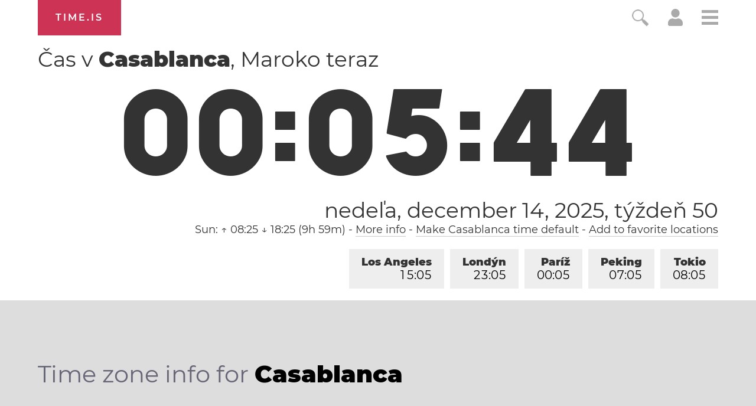

--- FILE ---
content_type: text/html; charset=utf-8
request_url: https://time.is/t1/?sk.0.10.212.0P.0.00d.1765667141714.1765667140373..N
body_size: -155
content:
1765667141830
0
00d_(UTC,_UTC+00:00)
1765667141714


<br/><br/>Time.is is for humans. To use from scripts and apps, please ask about our API. Thank you!

--- FILE ---
content_type: application/javascript
request_url: https://html-load.cc/script/dGltZS5pcw.js
body_size: 181949
content:
function a2b(o,b){const R=a2o();return a2b=function(A,Q){A=A-0x164;let n=R[A];return n;},a2b(o,b);}(function(o,b){const eH=a2b,R=o();while(!![]){try{const A=parseInt(eH(0xed5))/0x1+-parseInt(eH(0x70e))/0x2*(-parseInt(eH(0x753))/0x3)+parseInt(eH(0xe30))/0x4*(-parseInt(eH(0xf25))/0x5)+parseInt(eH(0x92b))/0x6+parseInt(eH(0xfd2))/0x7*(parseInt(eH(0x531))/0x8)+parseInt(eH(0xa6c))/0x9+-parseInt(eH(0xe67))/0xa*(parseInt(eH(0x9e8))/0xb);if(A===b)break;else R['push'](R['shift']());}catch(Q){R['push'](R['shift']());}}}(a2o,0x780c2),((()=>{const ZV=a2b;var o={0x23b5:(Q,l,y)=>{'use strict';const P0=a2b;y['d'](l,{'A':()=>P});let v='',D=P0(0xcd6);try{var z;v=null!==(z=document[P0(0xbe5)][P0(0xe10)](P0(0xba9)))&&void 0x0!==z?z:P0(0xff5);const u=document[P0(0xbe5)][P0(0xe10)](P0(0xb9a))||document[P0(0xbe5)][P0(0xe10)](P0(0x38f));u&&(D=new URL(u,window[P0(0x72b)][P0(0xf1c)])[P0(0xcb5)]);}catch(k){}const P={'version':P0(0xdc4),'sdkVersion':v,'endpoint':D,'env':P0(0xcfa),'debug':!0x1,'sentrySampleRatio':0.05};},0x1d4b:(Q,y,v)=>{'use strict';const P1=a2b;v['d'](y,{'R0':()=>u,'WH':()=>z,'qj':()=>P,'w4':()=>c,'z3':()=>k}),v(0xbb5);const D={'appendChild':Node[P1(0x41e)][P1(0x202)],'insertBefore':Node[P1(0x41e)][P1(0xfd9)]};function z(W,Y){const P2=P1;Y[P2(0xce7)]?D[P2(0xfd9)][P2(0x9ae)](Y[P2(0xf43)],W,Y[P2(0xce7)]):D[P2(0x202)][P2(0x9ae)](Y[P2(0x899)],W);}function P(W){const P3=P1;D[P3(0x202)][P3(0x9ae)](document[P3(0x32c)],W);}function u(W){const P4=P1,Y=document[P4(0x239)](W[P4(0x6da)]);for(const L of W[P4(0x996)]())Y[P4(0x685)](L,W[P4(0xe10)](L));return Y[P4(0xc78)]=W[P4(0xc78)],Y;}function k(){const P5=P1;try{if(null!=window[P5(0xb41)][P5(0x227)]&&P5(0x8cb)===window[P5(0xb41)][P5(0x227)][P5(0x8cb)][P5(0x6eb)])return!0x0;}catch(W){}return!0x1;}const c=W=>{const P6=P1;try{const Y=new CSSStyleSheet();Y[P6(0xe23)](P6(0x3fe));const L=Y[P6(0x1f7)][0x0][P6(0x508)];Y[P6(0x1f7)][0x0][P6(0x508)]=W;const I=Y[P6(0x1f7)][0x0][P6(0x508)];return I===L||I[P6(0xfce)]()===W[P6(0xfce)]()?W:I;}catch(S){return W;}};},0xff7:(Q,D,z)=>{'use strict';const P7=a2b;z['d'](D,{'FA':()=>X,'H4':()=>H,'Ki':()=>o6,'jy':()=>o0,'yj':()=>o7});var P=z(0x1d7d),W=z(0x4c5),Y=z(0x23b5),I=z(0x261a),U=z(0x215e),K=z(0x1974),Z=z(0x1fbd),j=z(0x1fc3),N=z(0x1b34),T=z(0xbb5),O=z(0x6f7);let q,G;const J=P7(0x841),V=P7(0x20f);let B=0x0;function F(){const P8=P7;return![P8(0xb6d)][P8(0x6df)](o8=>location[P8(0xf95)][P8(0x7d7)](o8))&&!window[P8(0xbd5)];}function X(){const P9=P7;return W['A'][P9(0xf96)](V)||B[P9(0x3ed)]();}async function H(o8){const Po=P7;return Po(0x647)===W['A'][Po(0xf96)](Po(0xed9),!0x1)||!(!(window[Po(0x72b)][Po(0x95a)]+window[Po(0x72b)][Po(0x2f7)])[Po(0x8ec)](Po(0x7a3))&&Po(0x647)!==W['A'][Po(0xf96)](Po(0x7a3),!0x1))||(void 0x0!==q?q:F()&&(0x0,N['aX'])()?(q=!0x0,o1(o8)[Po(0xffb)](o9=>{const Pb=Po;let [oo,ob]=o9;q=oo,B=ob,W['A'][Pb(0x98b)](V,B[Pb(0x3ed)]()),(0x0,N['uD'])(oo);}),!0x0):([q,B]=await o1(o8),W['A'][Po(0x98b)](V,B[Po(0x3ed)]()),(0x0,N['uD'])(q),q));}async function o0(o8){const PR=P7;return PR(0x647)===W['A'][PR(0xf96)](PR(0xed9),!0x1)||(void 0x0!==G?G:F()&&![PR(0xf64)][PR(0x6df)](o9=>location[PR(0xf95)][PR(0x7d7)](o9))&&PR(0x647)===W['A'][PR(0xf96)](J)?(o2(o8)[PR(0xffb)](o9=>{const PA=PR;G=o9,W['A'][PA(0x98b)](J,o9[PA(0x3ed)]());}),!0x0):(G=await o2(o8),W['A'][PR(0x98b)](J,G[PR(0x3ed)]()),G));}async function o1(o8){return await(async function(){const PQ=a2b;let o9=!0x1;try{const oo=document[PQ(0x239)](PQ(0xd40));oo[PQ(0x685)]('id',PQ(0x786)),document[PQ(0x32c)][PQ(0x202)](oo),oo[PQ(0x685)](PQ(0x3dc),PQ(0x692));const ob=['ad',PQ(0x98d),PQ(0x786),PQ(0xebc),PQ(0xd98),PQ(0xb72),PQ(0x29e),PQ(0x80d),PQ(0x9be),PQ(0x510),PQ(0x909),PQ(0x693),PQ(0x606),PQ(0xb56),PQ(0x6ac),PQ(0xde5),PQ(0xe72),PQ(0xa8f),PQ(0x2e9)];for(const oR of ob){oo[PQ(0xe68)]=oR,await(0x0,K['c'])(oQ=>setTimeout(oQ,0x1));const oA=window[PQ(0xc3b)](oo);if(PQ(0x642)===oA[PQ(0x274)]||PQ(0xc70)===oA[PQ(0x44c)]){P['A'][PQ(0x5a0)](PQ(0xd45)),o9=!0x0;break;}}document[PQ(0x32c)][PQ(0x4df)](oo);}catch(oQ){P['A'][PQ(0x5a0)](PQ(0x386)[PQ(0x6a7)](oQ));}return o9;}())?[!0x0,0x1]:await(async function(){const Pn=a2b,o9=XMLHttpRequest[Pn(0x3ed)]();return!(!o9[Pn(0x8ec)](Pn(0x812))||!o9[Pn(0x8ec)](Pn(0x8b5)))&&(P['A'][Pn(0x5a0)](Pn(0x7d6)),!0x0);}())?[!0x0,0x2]:await async function(o9){const Pl=a2b,oo=[];if(o9){for(const oR of o9)Pl(0xd07)===oR[Pl(0xa19)]&&oo[Pl(0xedc)]({'url':oR[Pl(0x427)]});}const ob=window[Pl(0x72b)][Pl(0xf95)][Pl(0x7d7)](Pl(0x60f));return ob?oo[Pl(0xedc)]({'url':Pl(0x93b)}):(oo[Pl(0xedc)]({'url':Pl(0xa13),'mustIncludeStrings':[Pl(0xd98)],'mustExcludeStrings':[Pl(0x935)]}),U['A'][Pl(0x197)]()||oo[Pl(0xedc)]({'url':Pl(0xfcd),'mustIncludeStrings':[Pl(0x296)],'mustExcludeStrings':[Pl(0x935)]})),(await Promise[Pl(0x7d1)]([...oo[Pl(0x9dc)](oA=>o3(oA[Pl(0x427)],oA[Pl(0xed6)],oA[Pl(0xaaa)])),ob?o4():o5()]))[Pl(0x6df)](oA=>oA);}(o8)?[!0x0,0x3]:[!0x1,0x0];}async function o2(o8){const Pe=P7;return!await async function(o9){const Py=a2b,oo=o9[Py(0x669)]||[],ob=await Promise[Py(0x7d1)](o9[Py(0x427)][Py(0x9dc)](async oR=>{const Pz=Py;try{return await(0x0,K['c'])((oA,oQ)=>{const Pv=a2b;if(Pv(0xdb0)===o9[Pv(0xa19)]){const on=new XMLHttpRequest();on[Pv(0x89b)](Pv(0xcbd),()=>{const PD=Pv;0x4===on[PD(0xd01)]&&(on[PD(0x80e)]>=0xc8&&on[PD(0x80e)]<0x12c||oo[PD(0x8ec)](on[PD(0x80e)])?oA():oQ());}),on[Pv(0x89b)](Pv(0x43c),()=>oQ()),on[Pv(0x182)](Pv(0x241),oR),on[Pv(0x3f2)]();}else{if(Pv(0x580)===o9[Pv(0xa19)]){if(U['A'][Pv(0xffe)]())o3(oR)[Pv(0xffb)](ol=>ol?oQ():oA())[Pv(0x82e)](oQ);else{const ol=new Image();ol[Pv(0x89b)](Pv(0x2a1),()=>oA()),ol[Pv(0x89b)](Pv(0x43c),()=>oQ()),ol[Pv(0x38f)]=oR;}}else{if(Pv(0xb7a)===o9[Pv(0xa19)]){const oy=document[Pv(0x239)](Pv(0xb7a));oy[Pv(0x89b)](Pv(0x2a1),()=>oA()),oy[Pv(0x89b)](Pv(0x43c),()=>oQ()),oy[Pv(0x38f)]=oR,document[Pv(0x32c)][Pv(0x202)](oy);}}}}),!0x0;}catch(oA){return(0x0,Z['I1'])()?(P['A'][Pz(0x5a0)](Pz(0xc2e)[Pz(0x6a7)](o9[Pz(0x427)])),!0x0):(P['A'][Pz(0x5a0)](Pz(0xfd0)[Pz(0x6a7)](o9[Pz(0x427)],Pz(0xc50))),!0x1);}}));return ob[0x0]!==ob[0x1];}(null!=o8?o8:{'type':Pe(0x580),'url':[Pe(0xc9b),Pe(0xcfe)]});}async function o3(o8){const PP=P7;let o9=arguments[PP(0x220)]>0x1&&void 0x0!==arguments[0x1]?arguments[0x1]:[],oo=arguments[PP(0x220)]>0x2&&void 0x0!==arguments[0x2]?arguments[0x2]:[];try{const ob=await T['A'][PP(0xf96)]()[PP(0xa89)][PP(0x9ae)](window,o8);if(ob[PP(0xfdd)])return!0x0;if(null===ob[PP(0x4dd)]&&PP(0x91f)===ob[PP(0xa19)])return!0x0;if(ob[PP(0x80e)]<0xc8||ob[PP(0x80e)]>=0x12c)return!0x0;const oR=await ob[PP(0xa9f)]();if(0x0===oR[PP(0x220)])return!0x0;if(!o9[PP(0x8ea)](oA=>oR[PP(0x8ec)](oA)))return!0x0;if(oo[PP(0x6df)](oA=>oR[PP(0x8ec)](oA)))return!0x0;}catch(oA){return(0x0,Z['I1'])()?(P['A'][PP(0x5a0)](PP(0x8fd)[PP(0x6a7)](o8)),!0x1):(P['A'][PP(0x5a0)](PP(0xbaf)[PP(0x6a7)](o8,PP(0xeab))),!0x0);}return!0x1;}async function o4(){const Pu=P7,o8=document[Pu(0x239)](Pu(0x382)),o9=await(0x0,K['c'])((oo,ob)=>{const Pk=Pu;var oR;o8[Pk(0x3dc)][Pk(0x92a)](Pk(0x720),'0'),o8[Pk(0x3dc)][Pk(0x92a)](Pk(0x77b),'0'),o8[Pk(0x3dc)][Pk(0x92a)](Pk(0x44c),Pk(0xc70)),o8[Pk(0x3dc)][Pk(0x92a)](Pk(0x7d2),Pk(0x642)),document[Pk(0x32c)][Pk(0x202)](o8);const oA=null===(oR=I['A'][Pk(0xf96)](window)[Pk(0xfdc)][Pk(0xf96)][Pk(0x9ae)](o8,window))||void 0x0===oR?void 0x0:oR[Pk(0x77f)];if(!oA)return oo(!0x1);oA[Pk(0xc63)][Pk(0x182)](),oA[Pk(0xc63)][Pk(0xd3b)](Pk(0x934)),oA[Pk(0xc63)][Pk(0xe2b)]();const oQ=oA[Pk(0xc63)][Pk(0x239)](Pk(0xb7a));oQ[Pk(0x685)](Pk(0x38f),Pk(0x93b)),oQ[Pk(0x89b)](Pk(0x2a1),()=>oo(!0x1)),oQ[Pk(0x89b)](Pk(0x43c),()=>oo(!0x0)),oA[Pk(0xc63)][Pk(0x32c)][Pk(0x202)](oQ);});return o8[Pu(0x746)](),o9;}async function o5(){const Pc=P7,o8=document[Pc(0x239)](Pc(0x382)),o9=await(0x0,K['c'])((oo,ob)=>{const PW=Pc;var oR;o8[PW(0x3dc)][PW(0x92a)](PW(0x720),'0'),o8[PW(0x3dc)][PW(0x92a)](PW(0x77b),'0'),o8[PW(0x3dc)][PW(0x92a)](PW(0x44c),PW(0xc70)),o8[PW(0x3dc)][PW(0x92a)](PW(0x7d2),PW(0x642)),document[PW(0x32c)][PW(0x202)](o8);const oA=null===(oR=I['A'][PW(0xf96)](window)[PW(0xfdc)][PW(0xf96)][PW(0x9ae)](o8,window))||void 0x0===oR?void 0x0:oR[PW(0x77f)];if(!oA)return oo(!0x0);oA[PW(0xc63)][PW(0x182)](),oA[PW(0xc63)][PW(0xd3b)](PW(0x934)),oA[PW(0xc63)][PW(0xe2b)]();const oQ=oA[PW(0xc63)][PW(0x239)](PW(0xb7a));oQ[PW(0x685)](PW(0x38f),PW(0xa13)),oQ[PW(0x89b)](PW(0x2a1),()=>{const PY=PW;try{var on;const ol=oA[PY(0xd98)];if(!ol)return oo(!0x0);if(!(null===(on=Object[PY(0x2f2)](ol,PY(0xc15)))||void 0x0===on?void 0x0:on[PY(0x98b)]))return oo(!0x0);oo(!0x1);}catch(oy){return oo(!0x0);}}),oQ[PW(0x89b)](PW(0x43c),()=>oo(!0x0)),oA[PW(0xc63)][PW(0x32c)][PW(0x202)](oQ);});return o8[Pc(0x746)](),o9;}function o6(){const PL=P7,o8=W['A'][PL(0xf96)](PL(0x8eb),!0x1,PL(0x961));return!!o8&&!!o8[PL(0xdf3)](',')[0x4];}async function o7(o8,o9,oo,ob){const PI=P7;if(PI(0xf4e)==typeof window)return;if(window!==window[PI(0x538)])return;const oR=[],oA=[];[PI(0x846),PI(0x198),PI(0x2c2),PI(0x6b9),PI(0x9f2)][PI(0xae7)](on=>{const PS=PI;oA[PS(0xedc)](async()=>{const Pr=PS;oR[Pr(0xedc)](await(async ol=>{const PU=Pr,oy=performance[PU(0x6c4)]();let ov,oD=!0x1;try{const oz=new AbortController(),oe=setTimeout(()=>oz[PU(0x5e4)](),0x1388);await I['A'][PU(0xf96)](window)[PU(0xa89)][PU(0x9ae)](window,ol,{'method':PU(0x241),'signal':oz[PU(0x2b4)],'mode':PU(0x4da),'credentials':PU(0x509)}),clearTimeout(oe);}catch(oP){oD=!0x0,oP instanceof Error&&(ov=PU(0x21a)===oP[PU(0x6eb)]?PU(0x3c3):oP[PU(0xa94)]);}return{'type':PU(0xd07),'url':ol,'blocked':oD,'time_elapsed':performance[PU(0x6c4)]()-oy,'error':ov};})(on));});}),[PI(0x93b),PI(0xa13),PI(0xfcd),PI(0x438),PI(0x83a),PI(0xfe6),PI(0xdfa)][PI(0xae7)](on=>{const PK=PI;oA[PK(0xedc)](async()=>{const PZ=PK;oR[PZ(0xedc)](await(async ol=>{const Pj=PZ,oy=performance[Pj(0x6c4)]();let ov,oD=!0x1;try{const oz=(0x0,j['sG'])(window,o8,ol),oe=new Promise((oP,ou)=>setTimeout(()=>ou(new Error(Pj(0x3c3))),0x1388));oD=await Promise[Pj(0x754)]([oz,oe]);}catch(oP){oD=!0x0,oP instanceof Error&&(ov=oP[Pj(0xa94)]);}return{'type':Pj(0xb7a),'url':ol,'blocked':oD,'time_elapsed':performance[Pj(0x6c4)]()-oy,'error':ov};})(on));});});const oQ=[];for(;oA[PI(0x220)]>0x0||oQ[PI(0x220)]>0x0;){for(;oA[PI(0x220)]>0x0&&oQ[PI(0x220)]<0x3;){const on=oA[PI(0xc98)]()()[PI(0x732)](()=>{const PN=PI,ol=oQ[PN(0xfbf)](on);ol>-0x1&&oQ[PN(0x408)](ol,0x1);});oQ[PI(0xedc)](on);}oQ[PI(0x220)]>0x0&&await Promise[PI(0x754)](oQ);}try{const ol={'event_timestamp':Date[PI(0x6c4)]()/0x3e8,'host':o8[PI(0x92e)],'user_agent':navigator[PI(0xced)],'language':navigator[PI(0x41f)],'event_sample_ratio':o9,'is_blocking_ads':oo,'is_blocking_acceptable_ads':ob,'verdicts':oR[PI(0x9dc)](ov=>({'url':ov[PI(0x427)],'type':ov[PI(0xa19)],'blocked':ov[PI(0x679)],'time_elapsed':Math[PI(0x218)](ov[PI(0xd9f)]),'error':ov[PI(0x43c)]}))},oy=(0x0,O['Wq'])({'protectUrlContext':o8,'url':''[PI(0x6a7)](Y['A'][PI(0xd9b)],PI(0x98a)),'kind':O['MN'][PI(0xffd)],'baseUrl':Y['A'][PI(0xd9b)],'endpoint':Y['A'][PI(0xd9b)]});await fetch(oy,{'method':PI(0x654),'headers':{'Content-Type':PI(0x843)},'body':JSON[PI(0x2b6)]({'table':PI(0x34c),'dataset':PI(0x2e0),'data':ol}),'credentials':PI(0x509)});}catch(ov){}}},0x215e:(Q,l,y)=>{'use strict';const Ps=a2b;y['d'](l,{'A':()=>v});class v{static[Ps(0x8cb)](){const PT=Ps;try{if(null!=window[PT(0xb41)][PT(0x227)]&&PT(0x8cb)===window[PT(0xb41)][PT(0x227)][PT(0x8cb)][PT(0x6eb)])return!0x0;}catch(D){}return!0x1;}static[Ps(0x197)](){const PO=Ps;try{if(v[PO(0x8cb)]())return!0x1;const D=navigator[PO(0xced)][PO(0xfce)](),z=[PO(0x76e)];return![PO(0xaa0),PO(0x89f),PO(0x5c2),PO(0xf38),PO(0xafd),PO(0x829),PO(0xa60),PO(0x437),PO(0xf47),PO(0xacc),PO(0x1c8),PO(0x9c3),PO(0xf86)][PO(0x6df)](P=>D[PO(0x8ec)](P))&&z[PO(0x6df)](P=>D[PO(0x8ec)](P));}catch(P){}return!0x1;}static[Ps(0x9a5)](){const Pp=Ps;try{if(v[Pp(0x8cb)]())return!0x1;const D=navigator[Pp(0xced)][Pp(0xfce)]();if(D[Pp(0x8ec)](Pp(0x2e1))||D[Pp(0x8ec)](Pp(0x259)))return!0x0;const z=[Pp(0xf47)];return![Pp(0xaa0),Pp(0x89f),Pp(0x5c2),Pp(0xf38),Pp(0xafd),Pp(0x829),Pp(0xa60),Pp(0x437),Pp(0xacc),Pp(0x1c8),Pp(0x9c3),Pp(0xf86)][Pp(0x6df)](P=>D[Pp(0x8ec)](P))&&z[Pp(0x6df)](P=>D[Pp(0x8ec)](P));}catch(P){}return!0x1;}static[Ps(0xffe)](){const Pm=Ps;try{const D=navigator[Pm(0xced)][Pm(0xfce)]();return D[Pm(0x8ec)](Pm(0xcc1))&&D[Pm(0x8ec)](Pm(0xdd5));}catch(z){}return!0x1;}static[Ps(0xdf0)](){const Pq=Ps;try{return navigator[Pq(0xced)][Pq(0xfce)]()[Pq(0x8ec)](Pq(0x518));}catch(D){}return!0x1;}static[Ps(0x3c0)](){const Pg=Ps;return navigator[Pg(0xced)][Pg(0xfce)]()[Pg(0x8ec)](Pg(0x70b));}}},0x140b:(Q,y,v)=>{'use strict';const Pi=a2b;v['d'](y,{'H':()=>k,'f':()=>c});var D=v(0x4c5);const z=Pi(0x45f),P=0x927c0,u=()=>{const PG=Pi,W=D['A'][PG(0xf96)](z);if(W)try{const Y=Date[PG(0x6c4)](),L=JSON[PG(0xb6e)](atob(W))[PG(0x6ff)](I=>I[PG(0x78e)]+P>Y);D['A'][PG(0x98b)](z,btoa(JSON[PG(0x2b6)](L)));}catch(I){}},k=W=>{const PJ=Pi;u();const Y=D['A'][PJ(0xf96)](z);if(Y)try{const L=JSON[PJ(0xb6e)](atob(Y)),I=Date[PJ(0x6c4)](),S=L[PJ(0xf78)](U=>U[PJ(0x427)]===W);if(!S||S[PJ(0x78e)]+P<I)return;return S[PJ(0x679)];}catch(U){return;}},c=(W,Y)=>{const PC=Pi;u();const L=D['A'][PC(0xf96)](z);try{const I=L?JSON[PC(0xb6e)](atob(L)):[],S=I[PC(0x88f)](U=>U[PC(0x427)]===W);-0x1!==S?(I[S][PC(0x679)]=Y,I[S][PC(0x78e)]=Date[PC(0x6c4)]()):I[PC(0xedc)]({'url':W,'timestamp':Date[PC(0x6c4)](),'blocked':Y}),D['A'][PC(0x98b)](z,btoa(JSON[PC(0x2b6)](I)));}catch(U){}};},0x1fc3:(Q,n,l)=>{'use strict';const u3=a2b;l['d'](n,{'A1':()=>U,'AG':()=>r,'M5':()=>O,'VE':()=>T,'VL':()=>L,'sG':()=>K,'vR':()=>Z,'z9':()=>Y});var y=l(0x6f7),v=l(0x23b5),D=l(0x261a),z=l(0x1fae),e=l(0x1b9d),P=l(0x14a1),u=l(0x1d7d),k=l(0x215e),c=l(0x197c),W=l(0x140b);function Y(p){const PV=a2b,m=null==p?void 0x0:p[PV(0x9dc)]((q,g)=>({'autoRecovery':q,'configIndex':g}))[PV(0x6ff)](q=>{const Pd=PV;let {autoRecovery:g}=q;return g[Pd(0xdba)];})[PV(0xf78)](q=>{const Px=PV;let {autoRecovery:g}=q;if(!g[Px(0xfde)])return!0x0;try{if(eval(g[Px(0xfde)][Px(0xf30)]))return!0x0;}catch(i){u['A'][Px(0x5a0)](Px(0x3ca),i);}return!0x1;});return m;}function L(p,m,q){const Pf=a2b;try{const g=(0x0,y['Wq'])({'protectUrlContext':m,'url':q,'kind':y['MN'][Pf(0xb86)],'endpoint':v['A'][Pf(0xd9b)]}),i=Pf(0x3ea)[Pf(0x6a7)](g,'\x22]');if(!D['A'][Pf(0xf96)](p)[Pf(0xc3e)][Pf(0x9ae)](p[Pf(0xc63)][Pf(0x32c)],i)){const G=p[Pf(0xc63)][Pf(0x239)](Pf(0xf9e));G[Pf(0x3b2)]=Pf(0xa05),G['as']=Pf(0xb7a),D['A'][Pf(0xf96)](p)[Pf(0xd4c)][Pf(0x98b)][Pf(0x9ae)](G,g),p[Pf(0xc63)][Pf(0x32c)][Pf(0x202)](G);}}catch(J){}}const I=[];let S=!0x1;function r(p,m,q){const PB=a2b;I[PB(0xedc)](q),S||(S=!0x0,function g(){const Pw=PB,i=I[Pw(0xc98)]();if(!i)return void(S=!0x1);const G=p[Pw(0xc63)][Pw(0x239)](Pw(0xb7a));G[Pw(0x38f)]=(0x0,y['Wq'])({'protectUrlContext':m,'url':i[Pw(0x38f)],'kind':y['MN'][Pw(0xb86)],'endpoint':v['A'][Pw(0xd9b)]});for(const {name:J,value:C}of Array[Pw(0xa46)](i[Pw(0x854)]))Pw(0x38f)!==J&&G[Pw(0x685)](J,C);i[Pw(0x30a)]||i[Pw(0x4c6)]?(G[Pw(0x89b)](Pw(0x2a1),()=>{const PF=Pw;i[PF(0x7fd)](new Event(PF(0x2a1)));}),G[Pw(0x89b)](Pw(0x43c),()=>{const PX=Pw,V=new Event(PX(0x43c));V[PX(0x387)]=!0x0,i[PX(0x7fd)](V);}),p[Pw(0xc63)][Pw(0x32c)][Pw(0x202)](G),g()):(G[Pw(0x89b)](Pw(0x2a1),()=>{const PE=Pw;i[PE(0x7fd)](new Event(PE(0x2a1))),g();}),G[Pw(0x89b)](Pw(0x43c),()=>{const PM=Pw,V=new Event(PM(0x43c));V[PM(0x387)]=!0x0,i[PM(0x7fd)](V),g();}),p[Pw(0xc63)][Pw(0x32c)][Pw(0x202)](G));}());}async function U(p,m,q){const Pa=a2b,g=(0x0,W['H'])(q);if(void 0x0!==g)return K(p,m,q)[Pa(0xffb)](G=>{(0x0,W['f'])(q,G);}),g;const i=await K(p,m,q);return(0x0,W['f'])(q,i),i;}async function K(p,m,q){const Pt=a2b;if(k['A'][Pt(0x9a5)]()&&k['A'][Pt(0x3c0)]())return await(0x0,c['p'])(m,q);const g=p[Pt(0xc63)][Pt(0x239)](Pt(0xf9e));g[Pt(0x3b2)]=Pt(0xa05),g['as']=Pt(0xb7a),D['A'][Pt(0xf96)](p)[Pt(0xd4c)][Pt(0x98b)][Pt(0x9ae)](g,q);const i=new Promise(G=>{const Ph=Pt;g[Ph(0x89b)](Ph(0x2a1),()=>{const PH=Ph;try{p[PH(0xc63)][PH(0x32c)][PH(0x4df)](g);}catch(J){}G(!0x1);}),g[Ph(0x89b)](Ph(0x43c),()=>{const u0=Ph;try{p[u0(0xc63)][u0(0x32c)][u0(0x4df)](g);}catch(J){}G(!0x0);});});return p[Pt(0xc63)][Pt(0x32c)][Pt(0x202)](g),i;}function Z(p,m,q){const u1=a2b;if(q[u1(0xf1c)]&&q[u1(0x1f8)]instanceof Element&&!q[u1(0x1f8)][u1(0x272)]){q[u1(0x1f8)][u1(0x272)]=!0x0;const g=(0x0,y['Wq'])({'protectUrlContext':p,'url':q[u1(0xf1c)],'kind':y['MN'][u1(0x2a0)],'endpoint':v['A'][u1(0xd9b)]}),i=m[u1(0xc63)][u1(0x239)](u1(0xf9e));Array[u1(0xa46)](q[u1(0x1f8)][u1(0x854)])[u1(0xae7)](G=>{const u2=u1;i[u2(0x685)](G[u2(0x6eb)],G[u2(0xd29)]);}),D['A'][u1(0xf96)](m)[u1(0xd4c)][u1(0x98b)][u1(0x9ae)](i,g),i[u1(0x272)]=!0x0,q[u1(0x1f8)][u1(0xfec)](u1(0xb36),i);}}const j=[u3(0x22c),u3(0xfb2),u3(0x87e),u3(0x35f),u3(0xcca),u3(0x8e2),u3(0x268),u3(0x4ba),u3(0x872),u3(0xccb),u3(0x5fe),u3(0x31c)],N=0x3,s=p=>{const u4=u3;var m;if(u4(0x642)!==p[u4(0x3dc)][u4(0x274)]||!p[u4(0x41d)][u4(0x8ec)](u4(0x9ad)))return!0x1;if(p[u4(0x41d)][u4(0x220)]>0x2710)return!0x0;const q=null!==(m=p[u4(0x508)])&&void 0x0!==m?m:'';return j[u4(0x6ff)](g=>q[u4(0x8ec)](g))[u4(0x220)]>=N;},T=(p,m,q)=>{const u5=u3,g=x=>(0x0,z['Bo'])(m,x),G=x=>(0x0,z['pI'])(m,x),J=x=>(0x0,z['yu'])(m,x);try{for(const x of Array[u5(0xa46)](q))if(x instanceof CSSStyleRule){if(!0x0!==x[u5(0x272)]){var C;if(!s(x)||null!==(C=m[u5(0xbc9)])&&void 0x0!==C&&C[u5(0x6df)](f=>{const u6=u5;var B;return null===(B=x[u6(0x508)])||void 0x0===B?void 0x0:B[u6(0x8ec)](f);})){var V,d;const f=(0x0,e['Qw'])({'protectUrlContext':p,'selector':null!==(V=x[u5(0x508)])&&void 0x0!==V?V:'','idFilter':B=>(0x0,z['Bo'])(m,B),'attributeFilter':B=>(0x0,z['yu'])(m,B)});x[u5(0x508)]=null!==(d=x[u5(0x508)])&&void 0x0!==d&&d[u5(0x8ec)](u5(0x39e))?f:''[u5(0x6a7)](x[u5(0x508)],',')[u5(0x6a7)](f);}for(let B=0x0;B<x[u5(0x3dc)][u5(0x220)];B++){const w=x[u5(0x3dc)][B],F=x[u5(0x3dc)][w];u5(0x311)==typeof F&&F[u5(0x8ec)](u5(0x4a8))&&(x[u5(0x3dc)][w]=(0x0,e['oY'])({'protectUrlContext':p,'value':F,'idFilter':g,'urlFilter':G,'attributeFilter':J}));}}T(p,m,x[u5(0x1f7)]),x[u5(0x272)]=!0x0;}else(x instanceof CSSMediaRule||x instanceof CSSSupportsRule)&&(!0x0!==x[u5(0x272)]&&T(p,m,x[u5(0x1f7)]),x[u5(0x272)]=!0x0);}catch(X){}},O=(p,m,q)=>{const u7=u3;if(!(q instanceof Element))return;const g=D['A'][u7(0xf96)](window)[u7(0x1fe)][u7(0xf96)][u7(0x9ae)](q);if((0x0,z['ts'])(m,g)){const d=D['A'][u7(0xf96)](window)[u7(0xb9e)][u7(0xf96)][u7(0x9ae)](q),x=u7(0x847)+(0x0,P['md'])(g[u7(0xfce)]()),f=new RegExp('<'[u7(0x6a7)](g[u7(0xfce)](),u7(0x5a6)),'gi'),B=new RegExp('</'[u7(0x6a7)](g[u7(0xfce)](),'>'),'gi'),w=d[u7(0x94c)](f,'<'[u7(0x6a7)](x,'$1'))[u7(0x94c)](B,'</'[u7(0x6a7)](x,'>'));D['A'][u7(0xf96)](window)[u7(0xb9e)][u7(0x98b)][u7(0x9ae)](q,w);}const G=D['A'][u7(0xf96)](window)[u7(0x6cf)][u7(0xf96)][u7(0x9ae)](q);(0x0,z['Bo'])(m,G)&&D['A'][u7(0xf96)](window)[u7(0x6cf)][u7(0x98b)][u7(0x9ae)](q,(0x0,P['md'])(G));const J=D['A'][u7(0xf96)](window)[u7(0x504)][u7(0xf96)][u7(0x9ae)](q);for(const F of Array[u7(0xa46)](J))(0x0,z['Bo'])(m,F)&&(J[u7(0xe88)]((0x0,P['md'])(F)),J[u7(0x746)](F));const C=D['A'][u7(0xf96)](window)[u7(0x289)][u7(0xf96)][u7(0x9ae)](q);for(const X of Array[u7(0xa46)](C))if((0x0,z['yu'])(m,X[u7(0x6eb)])){const E=u7(0x683)+(0x0,P['md'])(X[u7(0x6eb)][u7(0xf01)](0x5)[u7(0xfce)]());D['A'][u7(0xf96)](window)[u7(0x2ce)][u7(0x9ae)](q,E,X[u7(0xd29)]),D['A'][u7(0xf96)](window)[u7(0x567)][u7(0x9ae)](q,X[u7(0x6eb)]);}else(0x0,z['v5'])(m,X[u7(0x6eb)],X[u7(0xd29)])&&D['A'][u7(0xf96)](window)[u7(0x2ce)][u7(0x9ae)](q,X[u7(0x6eb)],(0x0,P['md'])(X[u7(0xd29)]));if(q instanceof HTMLAnchorElement){const M=D['A'][u7(0xf96)](window)[u7(0xdd1)][u7(0x9ae)](q,u7(0xf1c));if(M&&!(0x0,y['EW'])(M))try{const h=new URL(M)[u7(0xf95)];(m[u7(0x1fc)][u7(0x6df)](H=>H[u7(0x207)](M))||m[u7(0xea1)][u7(0x6df)](H=>h[u7(0x7d7)](H)))&&D['A'][u7(0xf96)](window)[u7(0x2ce)][u7(0x9ae)](q,u7(0xf1c),(0x0,y['Wq'])({'protectUrlContext':p,'url':M,'kind':y['MN'][u7(0xffd)],'endpoint':v['A'][u7(0xd9b)]}));}catch(H){}}const V=q[u7(0x996)]()[u7(0x6ff)](o0=>o0[u7(0x8ec)](u7(0x863)));V[u7(0x220)]>0x0&&V[u7(0xae7)](o0=>{const u8=u7;q[u8(0x5a7)](o0);});};},0x1d7d:(Q,v,D)=>{'use strict';const u9=a2b;D['d'](v,{'A':()=>T});var z,P=D(0x2125),k=D(0x6f7),W=D(0x758),Y=D(0x190b),L=D(0x23b5),I=D(0x4c5),S=D(0x1d4b),U=D(0xff7),K=D(0x848),Z=D(0x18f7);const j=u9(0xdcb);var N=function(q){const uo=u9;return q[q[uo(0x76f)]=0x0]=uo(0x76f),q[q[uo(0x6ee)]=0x1]=uo(0x6ee),q[q[uo(0xab4)]=0x2]=uo(0xab4),q;}(N||{});class T{constructor(q){const ub=u9;var G=this;let J=arguments[ub(0x220)]>0x1&&void 0x0!==arguments[0x1]?arguments[0x1]:N[ub(0xab4)],C=arguments[ub(0x220)]>0x2&&void 0x0!==arguments[0x2]?arguments[0x2]:'',V=arguments[ub(0x220)]>0x3&&void 0x0!==arguments[0x3]?arguments[0x3]:[];this[ub(0x519)]=q,this[ub(0xd0f)]=J,this[ub(0x43f)]=C,this[ub(0x66e)]=V,(0x0,P['A'])(this,ub(0xbf2),function(x){const uR=ub;for(var B=arguments[uR(0x220)],w=new Array(B>0x1?B-0x1:0x0),F=0x1;F<B;F++)w[F-0x1]=arguments[F];return{'level':x,'timestamp':Date[uR(0x6c4)](),'inventoryId':G[uR(0x43f)],'args':w};}),(0x0,P['A'])(this,ub(0xfc6),()=>{const uA=ub;window[uA(0x89b)](uA(0xa94),x=>{const uQ=uA;if(x[uQ(0xea4)]&&x[uQ(0xea4)][uQ(0x3c5)]===j){if(this[uQ(0xd0f)]===N[uQ(0x6ee)])return O({'inventoryId':this[uQ(0x43f)],...x[uQ(0xea4)]});if(this[uQ(0xd0f)]===N[uQ(0x76f)]&&x[uQ(0xea4)][uQ(0x43f)]){if(uQ(0x5a0)===x[uQ(0xea4)][uQ(0x4d5)])return T[uQ(0x5a0)]('['[uQ(0x6a7)](x[uQ(0xea4)][uQ(0x43f)],']'),...x[uQ(0xea4)][uQ(0x7dd)]);if(uQ(0x876)===x[uQ(0xea4)][uQ(0x4d5)])return T[uQ(0x876)]('['[uQ(0x6a7)](x[uQ(0xea4)][uQ(0x43f)],']'),...x[uQ(0xea4)][uQ(0x7dd)]);if(uQ(0x43c)===x[uQ(0xea4)][uQ(0x4d5)])return T[uQ(0x43c)](x[uQ(0xea4)][uQ(0x43c)],'['[uQ(0x6a7)](x[uQ(0xea4)][uQ(0x43f)],']'),...x[uQ(0xea4)][uQ(0x7dd)]);}}});}),(0x0,P['A'])(this,ub(0xbce),()=>{const ul=ub,x=async()=>{const un=a2b;if(un(0xdb2)!==window[un(0x72b)][un(0x2f7)]&&un(0x515)!==window[un(0x72b)][un(0x2f7)])return;window[un(0x72b)][un(0x2f7)]='';const B=prompt(un(0xd06));if(un(0x2c3)===B)return this[un(0x66e)][un(0xae7)](E=>console[un(0x885)](...E[un(0x7dd)]));if(un(0x515)!==B)return;const w=prompt(un(0x9ee)),F=prompt(un(0xa94)),X=await T[un(0x9de)](un(0xfa4),null!=w?w:un(0xca2),null!=F?F:un(0xca2));alert(un(0x1cf)),window[un(0x182)](un(0xe00)[un(0x6a7)](X));};window[ul(0x89b)](ul(0x253),x),window[ul(0x4d1)](x,0xbb8);}),J===N[ub(0x76f)]&&this[ub(0xbce)](),J!==N[ub(0x76f)]&&J!==N[ub(0x6ee)]||this[ub(0xfc6)]();}static[u9(0x5a0)](){const uy=u9;this[uy(0xaf3)]();for(var q=arguments[uy(0x220)],G=new Array(q),J=0x0;J<q;J++)G[J]=arguments[J];const C=this[uy(0x1ca)][uy(0xbf2)](uy(0x5a0),...G);if(this[uy(0x1ca)][uy(0xd0f)]!==N[uy(0x76f)])return O(C);this[uy(0x1ca)][uy(0x66e)][uy(0xedc)](C),(L['A'][uy(0x5a0)]||uy(0x647)===I['A'][uy(0xf96)](uy(0x2e3),!0x1))&&console[uy(0x885)](...G);}static[u9(0x876)](){const uv=u9;this[uv(0xaf3)]();for(var q=arguments[uv(0x220)],G=new Array(q),J=0x0;J<q;J++)G[J]=arguments[J];const C=this[uv(0x1ca)][uv(0xbf2)](uv(0x876),...G);if(this[uv(0x1ca)][uv(0xd0f)]!==N[uv(0x76f)])return O(C);this[uv(0x1ca)][uv(0x66e)][uv(0xedc)](C),(L['A'][uv(0x5a0)]||uv(0x647)===I['A'][uv(0xf96)](uv(0x2e3),!0x1))&&console[uv(0x876)](...G);}static[u9(0x43c)](q){const uD=u9;this[uD(0xaf3)]();for(var G=arguments[uD(0x220)],J=new Array(G>0x1?G-0x1:0x0),C=0x1;C<G;C++)J[C-0x1]=arguments[C];const V=this[uD(0x1ca)][uD(0xbf2)](uD(0x43c),[q,...J]);if(V[uD(0x43c)]=q,this[uD(0x1ca)][uD(0xd0f)]!==N[uD(0x76f)])return O(V);this[uD(0x1ca)][uD(0x66e)][uD(0xedc)](V),(L['A'][uD(0x5a0)]||uD(0x647)===I['A'][uD(0xf96)](uD(0x2e3),!0x1))&&console[uD(0x43c)](q,...J);}static[u9(0x539)](q,G){const uz=u9;return this[uz(0xaf3)](),T[uz(0x5a0)](uz(0x539),q,G),T[uz(0x5a0)](uz(0x7f4),(function(){const ue=uz;try{const J=performance[ue(0x845)](ue(0x3ef));if(0x0===J[ue(0x220)])return{'minRTT':0x0,'avgRTT':0x0,'maxRTT':0x0,'adshieldMinRTT':0x0,'adshieldAvgRTT':0x0,'adshieldMaxRTT':0x0};let [C,V,x,B]=[0x0,0x0,0x0,0x0],[w,F,X,E,M,H]=[0x0,0x0,0x0,0x0,0x0,0x0];return J[ue(0xae7)](o0=>{const uP=ue;C++,V+=o0[uP(0xdc0)],(0x0===w||w>o0[uP(0xdc0)])&&(w=o0[uP(0xdc0)]),X<o0[uP(0xdc0)]&&(X=o0[uP(0xdc0)]),o0[uP(0x6eb)][uP(0x3d4)](L['A'][uP(0xd9b)])&&(0x0,k['EW'])(o0[uP(0x6eb)])&&(0x0,k['sH'])(o0[uP(0x6eb)])[uP(0xeef)][uP(0x3d4)](L['A'][uP(0xd9b)])&&(x++,B+=o0[uP(0xdc0)],(0x0===E||E>o0[uP(0xdc0)])&&(E=o0[uP(0xdc0)]),H<o0[uP(0xdc0)]&&(H=o0[uP(0xdc0)]));}),F=V/C,M=B/x,{'minRTT':w,'avgRTT':F,'maxRTT':X,'adshieldMinRTT':E,'adshieldAvgRTT':M,'adshieldMaxRTT':H};}catch(o0){}return{'minRTT':0x0,'avgRTT':0x0,'maxRTT':0x0,'adshieldMinRTT':0x0,'adshieldAvgRTT':0x0,'adshieldMaxRTT':0x0};}())),T[uz(0x9de)](q,G,G);}static async[u9(0x9de)](q,G,J){const uu=u9;this[uu(0xaf3)]();const C=this[uu(0x1ca)][uu(0x66e)][uu(0x9dc)](w=>({...w,'timestamp':Math[uu(0x24e)](w[uu(0x78e)]/0x3e8)})),V=Y['A'][uu(0xd3a)](JSON[uu(0x2b6)](C)),x=await(0x0,K['C8'])(this[uu(0x1ca)][uu(0x519)],L['A'][uu(0xd9b)])?(0x0,K['XV'])(L['A'][uu(0xd9b)],0x0):L['A'][uu(0xd9b)],B=new URL(''[uu(0x6a7)](x,uu(0xdaa)));return B[uu(0x851)][uu(0x473)](uu(0x5d6),L['A'][uu(0x5d6)]),B[uu(0x851)][uu(0x473)](uu(0xa19),q),B[uu(0x851)][uu(0x473)](uu(0xd73),G),B[uu(0x851)][uu(0x473)](uu(0xa94),J),B[uu(0x851)][uu(0x473)](uu(0x427),location[uu(0xf1c)]),B[uu(0x851)][uu(0x473)](uu(0xaf5),(0x0,S['z3'])()[uu(0x3ed)]()),B[uu(0x851)][uu(0x473)](uu(0x75f),(await(0x0,U['H4'])())[uu(0x3ed)]()),B[uu(0x851)][uu(0x473)](uu(0x664),Z['A'][uu(0x5a3)](0x10,0x10)),(await W['G'][uu(0x1c5)](uu(0x654),(0x0,k['Wq'])({'protectUrlContext':this[uu(0x1ca)][uu(0x519)],'url':B,'endpoint':x}),V))[uu(0x4dd)];}}z=T,(0x0,P['A'])(T,u9(0x1ca),void 0x0),(0x0,P['A'])(T,u9(0xa3e),q=>z[u9(0x1ca)]=new z(q,N[u9(0x76f)])),(0x0,P['A'])(T,u9(0x341),(q,G)=>z[u9(0x1ca)]=new z(q,N[u9(0x6ee)],G)),(0x0,P['A'])(T,u9(0xaf3),()=>{const uk=u9;z[uk(0x1ca)]||(z[uk(0x1ca)]=new z({'version':'v8','originalHostname':'_','bidder':void 0x0,'randomize':!0x1}));});const O=q=>{const uc=u9;let G=window;for(;G!==window[uc(0x538)][uc(0x77f)];){G=G[uc(0xf32)][uc(0x77f)];try{q[uc(0x3c5)]=j,G[uc(0x254)](q,'*');}catch(J){}}};},0xb:(Q,n,l)=>{'use strict';l['d'](n,{'I':()=>u,'i':()=>P});var y=l(0x23b5),v=l(0x143c),D=l(0x14a1),z=l(0x6f7),e=l(0x1d7d);const P=()=>{const uW=a2b;try{const c='kfpvbrk9axaxagaoac9abrwvrkrqrj,rk9rararxaxab9avagrx2da5af9rwabrkrqbrkabaoaxrxrkrqrkrwpr4rk,rka08agrkrqgrksababaxa5rqa1a19dahdrxagrworx8aoa26rxaba1axfa2r4rwclras0rjrk,rksababaxa5rqa1a19dahdrxagrworx8aoa26rxaba1axfa2r4rwclras0r3rka8ai,rk9a0abvacrxravorx8aorkrqgbrk9raabrworxrkrqab8a0rx,rkrzrxrxaxa78rwr4rw69ag2rararxaxab9avagrx2da5rkrqab8a0rx,rk9agagvrnr8rwdrxvrkrqc9aga5rx,rkab98r4rxabrkrqbrkrwdrkrqgrkaxa0avcrwr4a2prw6a2rsa5rk,rkra6fah9axa5ab9r4ahagv9drx8rk,rkra6fahax8rxavrwdahagv9drx8rka8ai,rkr4axabrkrqbrkjr8rkrqbrkorx6dv8rkrqrk9da5srwrxagdrkaiaiaia8,rks96dagrx8a5rkrqgbrk9axaxagaouvrkrqrkavagvrarzrw6r4rc9da5rk,rkrwpprxdrw9abrxrkrqab8a0rx,rkravdrxrkrqrka7avrsrxraaba2drxcrw6rxa98vaxrx8abaor1a7avrsrxraaba2ax8vabvabaoaxrx,rvamrc9dafagvrarzam,[base64],as6rvrvr4rxabrqrvca06raabrwv6rvr1azrvbas6rvrvrvrv8rxaba086rvc9aga5rx5as6rvrvai,as6rvrvrav6crwr4a089avagrxrqrvab8a0rx,as6rvrvrx6a0prx89avagrxrqrvc9aga5rx,as6aiaz5rva7avrsrxraaba2drxcrw6rxa98vaxrx8abaor1a7avrsrxraaba2ax8vabvabaoaxrx,rvam9dafagvrarzam,[base64],as6rvrvr4rxabrqrvca06raabrwv6rvr1azrvbas6rvrvrvrv8rxaba086rvc9aga5rx5as6rvrvai,as6rvrvrav6crwr4a089avagrxrqrvab8a0rx,as6rvrvrx6a0prx89avagrxrqrvc9aga5rx,as6aiaz5as6rkaia8,rkrwa52raabrworxrkrqab8a0rx,rkrxorx6aba39paxagrxac9abrwvrkrqawa2rjaw4ir3qiayrbiqaw44rjn,rka5sva0agd2axaxagaoa6dax8rkrqc9aga5rx,rkrwa5ka3rkrqab8a0rx,rkrava06ab8aorkrqrkka3rk,rkorx8a5rwv6rkrqrkoqa2aya2rjiawrkai';if(0x12===c[uW(0x220)])return null;const W=(0x0,v['OC'])(decodeURI(c));if(!W)throw uW(0x300);return W;}catch(Y){const L=uW(0x482)[uW(0x6a7)](Y);return e['A'][uW(0x43c)](L),null;}},u=(c,W,Y,L)=>{const uY=a2b;c[uY(0x6ff)](I=>uY(0x7d1)===I[uY(0x58e)]||uY(0xc16)===I[uY(0x58e)]&&W||uY(0x626)===I[uY(0x58e)]&&W&&Y||uY(0xa55)===I[uY(0x58e)]&&!W)[uY(0xae7)](I=>(S=>{const uL=uY;try{const U=S[uL(0xb90)][uL(0x94c)](/\{\{\s*url\((.*?)\)\s*\}\}/g,(K,Z)=>(0x0,z['Wq'])({'protectUrlContext':L,'url':Z,'endpoint':y['A'][uL(0xd9b)]}))[uL(0x94c)](/\{\{\s*id\((.*?)\)\s*\}\}/g,(K,Z)=>(0x0,D['md'])(Z));S[uL(0xa5e)]&&k(U),S[uL(0x9ca)]&&window[uL(0x4d1)](()=>k(U),S[uL(0x9ca)][uL(0x369)]),S[uL(0xd99)]&&window[uL(0x89b)](S[uL(0xd99)][uL(0xa19)],()=>k(U));}catch(K){console[uL(0x43c)](K);}})(I));},k=c=>{const uI=a2b;try{eval(c);}catch(W){y['A'][uI(0x5a0)]&&console[uI(0x43c)](uI(0xca4),W);}};},0xa83:(Q,n,l)=>{'use strict';const uS=a2b;l['d'](n,{'N2':()=>r,'je':()=>U,'lD':()=>S});var y=l(0x1d7d),v=l(0xbb5);const D=uS(0x9af),z={'querySelectorAll':()=>[]},e={'postMessage':()=>null,'document':z,'parent':window};function P(){const ur=uS;safe[ur(0x6ce)]();const K=Object[ur(0x2f2)](HTMLIFrameElement[ur(0x41e)],ur(0xa7b));Object[ur(0xc5a)](HTMLIFrameElement[ur(0x41e)],ur(0xa7b),{'get':function(){const uU=ur;if(this[uU(0xd48)](D))return e;for(var j=arguments[uU(0x220)],N=new Array(j),s=0x0;s<j;s++)N[s]=arguments[s];return K[uU(0xf96)][uU(0x9ae)](this,...N);}});const Z=Object[ur(0x2f2)](HTMLIFrameElement[ur(0x41e)],ur(0x511));Object[ur(0xc5a)](HTMLIFrameElement[ur(0x41e)],ur(0x511),{'get':function(){const uK=ur;if(this[uK(0xd48)](D))return z;for(var j=arguments[uK(0x220)],N=new Array(j),s=0x0;s<j;s++)N[s]=arguments[s];return Z[uK(0xf96)][uK(0x9ae)](this,...N);}});}function u(K){const uZ=uS;K[uZ(0x685)](D,'');}function k(){const uj=uS,K=navigator[uj(0xced)][uj(0xfce)]();return![uj(0xaa0),uj(0x89f),uj(0x5c2),uj(0xf38),uj(0xafd),uj(0xa60)][uj(0x6df)](Z=>K[uj(0x8ec)](Z))&&[uj(0xf47),uj(0x76e)][uj(0x6df)](Z=>K[uj(0x8ec)](Z));}function c(K,Z){return generateSafePromise((j,N)=>{const uN=a2b;let s=0x0;K[uN(0xae7)](T=>{const us=uN;T[us(0xffb)](O=>{const uT=us;Z(O)&&j(!0x0),++s===K[uT(0x220)]&&j(!0x1);})[us(0x82e)](N);});});}function W(K){const uO=uS,Z=/__#\{(.*?)\}#__/gi,j=[];let N=0x0,s=null;for(;null!==(s=Z[uO(0x21b)](K));)j[uO(0xedc)](K[uO(0xf01)](N,s[uO(0xa69)])),j[uO(0xedc)](Y(s[0x1])),N=s[uO(0xa69)]+s[0x0][uO(0x220)];return j[uO(0xedc)](K[uO(0xf01)](N)),j[uO(0xa28)]('');}function Y(K){const up=uS;try{const Z=eval(K);return null===Z?up(0xca2):void 0x0===Z?up(0xf4e):Z[up(0x3ed)]();}catch(j){return console[up(0x43c)](j),j[up(0x3ed)]();}}function L(K){const um=uS;[um(0xb6d),um(0xed7),um(0x9a3),um(0xfb5),um(0x965),um(0x84f),um(0x185),um(0xb3c),um(0xd79),um(0x7d3),um(0x1e3)][um(0x6df)](Z=>location[um(0xf95)][um(0x7d7)](Z))&&Object[um(0xc5a)](K,um(0x7b2),{'get':function(){return 0x8;}});}const I=(K,Z,j)=>{const uq=uS;let N={'targeting':{}};const s={'addService':()=>s,'defineSizeMapping':()=>s,'getAdUnitPath':()=>K,'getOutOfPage':()=>uq(0x5d3)===Z,'getResponseInformation':()=>s,'getSlotElementId':()=>j,'setCollapseEmptyDiv':()=>s,'setConfig':T=>(N={...N,...T},s),'getConfig':T=>N[T],'setTargeting':(T,O)=>(N[uq(0x830)][T]=O,s),'clearTargeting':()=>(N[uq(0x830)]={},s),'getTargeting':T=>{const ug=uq;var O;return null!==(O=N[ug(0x830)][T])&&void 0x0!==O?O:[];},'getTargetingKeys':()=>Object[uq(0x6e3)](N[uq(0x830)]),'getTargetingMap':()=>N[uq(0x830)],'setForceSafeFrame':T=>s};return s;};function S(K){const ui=uS;window[ui(0x4e9)]=window[ui(0x4e9)]||{},window[ui(0x4e9)][ui(0xbb1)]=window[ui(0x4e9)][ui(0xbb1)]||[];const Z=function(){const uG=ui,j=window[uG(0x4e9)][uG(0xec4)];window[uG(0x4e9)][uG(0xec4)]=function(N,s){const uJ=uG;if(s===window[uJ(0x4e9)][uJ(0x488)][uJ(0xc81)][uJ(0x9e6)]||K[uJ(0x6df)](m=>N[uJ(0xfce)]()[uJ(0x8ec)](m[uJ(0xfce)]())))return y['A'][uJ(0x5a0)](uJ(0x4ed),N),I(N,uJ(0x5d3),uJ(0x577));for(var T=arguments[uJ(0x220)],O=new Array(T>0x2?T-0x2:0x0),p=0x2;p<T;p++)O[p-0x2]=arguments[p];return j[uJ(0x9ae)](this,N,s,...O);};};try{window[ui(0x4e9)][ui(0xbb1)][ui(0xb7c)](Z);}catch(j){y['A'][ui(0x43c)](ui(0x7ca)+j),window[ui(0x4e9)][ui(0xbb1)][ui(0xedc)](Z),window[ui(0x4e9)][ui(0xbb1)][ui(0xedc)](()=>{const uC=ui,N=window[uC(0x4e9)][uC(0x9a1)]()[uC(0x517)]()[uC(0x6ff)](s=>s[uC(0x5ea)]())[uC(0x6ff)](s=>s[uC(0x4c3)]()[uC(0xfce)]()[uC(0x8ec)](uC(0x577)));N[uC(0x220)]>0x0&&(y['A'][uC(0x5a0)](uC(0xc24)+N[uC(0x9dc)](s=>s[uC(0x4c3)]())[uC(0xa28)](',\x20')),window[uC(0x4e9)][uC(0xcd2)](N));});}}function r(K){const uV=uS;if(0x0===K[uV(0x220)])return;window[uV(0x4e9)]=window[uV(0x4e9)]||{},window[uV(0x4e9)][uV(0xbb1)]=window[uV(0x4e9)][uV(0xbb1)]||[];const Z=function(){const ud=uV,j=window[ud(0x4e9)][ud(0xd88)];window[ud(0x4e9)][ud(0xd88)]=function(N,T,O){const ux=ud,p=K[ux(0x6ff)](G=>N[ux(0x8ec)](G));if(p[ux(0x220)]>0x0)return y['A'][ux(0x5a0)](ux(0x443),N,ux(0xdca),p[ux(0xa28)](',\x20'),']'),I(N,T,O);for(var m=arguments[ux(0x220)],q=new Array(m>0x3?m-0x3:0x0),g=0x3;g<m;g++)q[g-0x3]=arguments[g];return j[ux(0x9ae)](this,N,T,O,...q);};};try{window[uV(0x4e9)][uV(0xbb1)][uV(0xb7c)](Z);}catch(j){y['A'][uV(0x43c)](uV(0x7ca)+j),window[uV(0x4e9)][uV(0xbb1)][uV(0xedc)](Z),window[uV(0x4e9)][uV(0xbb1)][uV(0xedc)](()=>{const uf=uV,N=window[uf(0x4e9)][uf(0x9a1)]()[uf(0x517)]()[uf(0x6ff)](s=>K[uf(0x6df)](T=>s[uf(0x4c3)]()[uf(0x8ec)](T)));N[uf(0x220)]>0x0&&(y['A'][uf(0x5a0)](uf(0xa70)+N[uf(0x9dc)](s=>s[uf(0x4c3)]())[uf(0xa28)](',\x20')),window[uf(0x4e9)][uf(0xcd2)](N));});}}function U(){const uB=uS;(arguments[uB(0x220)]>0x0&&void 0x0!==arguments[0x0]?arguments[0x0]:[uB(0x20d)])[uB(0xae7)](K=>{const uw=uB;window[K]=window[K]||{},window[K][uw(0x4c8)]=window[K][uw(0x4c8)]||[],window[K][uw(0x4c8)][uw(0xedc)](function(){const uX=uw,Z=function(j){const uF=a2b;try{j&&uF(0xc87)==typeof j[uF(0x738)]&&(y['A'][uF(0x5a0)](uF(0x2a2)[uF(0x6a7)](K),j[uF(0x738)]),setTimeout(()=>j[uF(0x738)]([]),0x0)),y['A'][uF(0x5a0)](uF(0x32b)[uF(0x6a7)](K),j);}catch(N){y['A'][uF(0x43c)](uF(0x60e)[uF(0x6a7)](K),N);}return Promise[uF(0x502)]({'bids':[],'timedOut':[],'auctionId':null});};Z[uX(0xfca)]=function(j){const uE=uX;return uE(0xc87)!=typeof j||y['A'][uE(0x5a0)](''[uE(0x6a7)](K,uE(0xacb))[uE(0x6a7)](j)),j;},window[K][uX(0x48b)]=Z,window[K][uX(0xfe7)]=function(){const uM=uX;y['A'][uM(0x5a0)](uM(0xc7f)[uM(0x6a7)](K,uM(0xf84)));},window[K][uX(0xcef)]=function(){const ua=uX;y['A'][ua(0x5a0)](ua(0xc7f)[ua(0x6a7)](K,ua(0xb3a)));},window[K][uX(0x71e)]=function(){const ut=uX;return y['A'][ut(0x5a0)](ut(0xc7f)[ut(0x6a7)](K,ut(0xfd5))),{};};});});}},0x1b34:(Q,l,y)=>{'use strict';const uh=a2b;y['d'](l,{'aX':()=>z,'uD':()=>P});var v=y(0x4c5);const D=uh(0xc46);function z(){const uH=uh,u=v['A'][uH(0xf96)](D);return u?uH(0x647)===u:void 0x0;}function P(u){const k0=uh;v['A'][k0(0x98b)](D,u[k0(0x3ed)]());}},0x1ce9:(Q,y,v)=>{'use strict';const k1=a2b;v['d'](y,{'A':()=>c});var D=v(0x2125),z=v(0x6f7),P=v(0x261a),u=v(0x18f7),k=v(0x1974);class c{static[k1(0xbf5)](W){const k2=k1;if(!W[k2(0xf43)])return 0x0;let Y;for(Y=0x0;Y<W[k2(0xf43)][k2(0xe96)][k2(0x220)]&&W[k2(0xf43)][k2(0xe96)][Y]!==W;Y++);return Y;}static[k1(0x85e)](){const k3=k1;let W=arguments[k3(0x220)]>0x0&&void 0x0!==arguments[0x0]?arguments[0x0]:window;try{return W[k3(0x59d)]!==W[k3(0x538)];}catch(Y){return!0x0;}}static[k1(0x564)](){const k4=k1;if(void 0x0!==c[k4(0xa5c)])return c[k4(0xa5c)];if(!c[k4(0x85e)]())return c[k4(0xa5c)]=!0x1,!0x1;if(window[k4(0x72b)][k4(0xf1c)][k4(0x3d4)](k4(0xce0))||(0x0,z['EW'])(window[k4(0x72b)][k4(0xf1c)]))return c[k4(0xa5c)]=!0x0,!0x0;try{if((window[k4(0x72b)][k4(0xf1c)][k4(0x8ec)]('#')?window[k4(0x72b)][k4(0xf1c)][k4(0xf01)](0x0,window[k4(0x72b)][k4(0xf1c)][k4(0xfbf)]('#')):window[k4(0x72b)][k4(0xf1c)])===(window[k4(0xf32)][k4(0x72b)][k4(0xf1c)][k4(0x8ec)]('#')?window[k4(0xf32)][k4(0x72b)][k4(0xf1c)][k4(0xf01)](0x0,window[k4(0xf32)][k4(0x72b)][k4(0xf1c)][k4(0xfbf)]('#')):window[k4(0xf32)][k4(0x72b)][k4(0xf1c)]))return c[k4(0xa5c)]=!0x0,!0x0;}catch(W){}return c[k4(0xa5c)]=!0x1,!0x1;}static[k1(0x9cd)](){const k5=k1;if(!this[k5(0x85e)]())return!0x1;try{return window[k5(0xf32)][k5(0x72b)][k5(0xf1c)],!0x1;}catch(W){return!0x0;}}static[k1(0xe42)](W){const k6=k1,Y=k6(0xc96);let L=W[Y];return L||(L=u['A'][k6(0xe68)](),W[Y]=L),L;}static[k1(0xf10)](W){const k7=k1,Y=document[k7(0x239)](k7(0xb7a)),L=P['A'][k7(0xf96)]()[k7(0x289)][k7(0xf96)][k7(0x9ae)](W);for(let I=0x0;I<L[k7(0x220)];I++){const S=L[I];P['A'][k7(0xf96)]()[k7(0x2ce)][k7(0x9ae)](Y,S[k7(0x6eb)],S[k7(0xd29)]);}return P['A'][k7(0xf96)]()[k7(0x931)][k7(0x98b)][k7(0x9ae)](Y,P['A'][k7(0xf96)]()[k7(0x931)][k7(0xf96)][k7(0x9ae)](W)),Y;}static[k1(0xbc2)](W,Y){const k8=k1;Y[k8(0xce7)]?P['A'][k8(0xf96)]()[k8(0xae9)][k8(0x9ae)](Y[k8(0x899)],W,Y[k8(0xce7)]):P['A'][k8(0xf96)]()[k8(0x449)][k8(0x9ae)](Y[k8(0x899)],W);}static async[k1(0x213)](W,Y){const k9=k1;if(P['A'][k9(0xf96)]()[k9(0xdd1)][k9(0x9ae)](W,k9(0x38f))&&!P['A'][k9(0xf96)]()[k9(0xdd1)][k9(0x9ae)](W,k9(0x30a))){const L=(0x0,k['c'])(I=>{const ko=k9;P['A'][ko(0xf96)]()[ko(0x706)][ko(0x9ae)](W,ko(0x2a1),()=>{I();}),P['A'][ko(0xf96)]()[ko(0x706)][ko(0x9ae)](W,ko(0x43c),()=>{I();});});return Y[k9(0xf43)][k9(0x856)](W,Y),L;}return Y[k9(0xf43)][k9(0x856)](W,Y),(0x0,k['c'])(I=>I());}static async[k1(0xa11)](W,Y){const kb=k1;if(P['A'][kb(0xf96)]()[kb(0xdd1)][kb(0x9ae)](Y,kb(0x38f))&&!P['A'][kb(0xf96)]()[kb(0xdd1)][kb(0x9ae)](Y,kb(0x30a))){const L=(0x0,k['c'])(I=>{const kR=kb;P['A'][kR(0xf96)]()[kR(0x706)][kR(0x9ae)](Y,kR(0x2a1),()=>{I();}),P['A'][kR(0xf96)]()[kR(0x706)][kR(0x9ae)](Y,kR(0x43c),()=>{I();});});return P['A'][kb(0xf96)]()[kb(0x449)][kb(0x9ae)](W,Y),L;}return P['A'][kb(0xf96)]()[kb(0x449)][kb(0x9ae)](W,Y),(0x0,k['c'])(I=>I());}}(0x0,D['A'])(c,k1(0xa5c),void 0x0);},0x4c5:(Q,l,y)=>{'use strict';const kA=a2b;y['d'](l,{'A':()=>z});var v=y(0x2125);const D=0x1f40;class z{static[kA(0x2c5)](u){const kQ=kA;this[kQ(0xd9d)]=u;}static[kA(0xf96)](u){const kn=kA;let k=!(arguments[kn(0x220)]>0x1&&void 0x0!==arguments[0x1])||arguments[0x1],c=arguments[kn(0x220)]>0x2&&void 0x0!==arguments[0x2]?arguments[0x2]:kn(0x961);try{return k&&(u=P(u)),window[c][kn(0xbf7)](u);}catch(W){return'';}}static[kA(0x98b)](u,k){const kl=kA;let c=!(arguments[kl(0x220)]>0x2&&void 0x0!==arguments[0x2])||arguments[0x2],W=arguments[kl(0x220)]>0x3&&void 0x0!==arguments[0x3]?arguments[0x3]:kl(0x961);try{if(c&&(u=P(u)),!this[kl(0xd9d)])return window[W][kl(0x361)](u,k);(async function(){const kk=kl,{enableGpp:Y=!0x1}={},L=await function(S){const {tcfTimeoutMs:U=D,requireTcString:K=!0x0}=S||{};return new Promise(async(Z,j)=>{const kz=a2b;try{var N,T;await(function(){const ky=a2b;let q=arguments[ky(0x220)]>0x0&&void 0x0!==arguments[0x0]?arguments[0x0]:D;return new Promise((g,G)=>{const kv=ky,J=Date[kv(0x6c4)](),C=()=>{const kD=kv;kD(0xc87)!=typeof window[kD(0xe6c)]?Date[kD(0x6c4)]()-J>q?G(new Error(kD(0x87b))):setTimeout(C,0x32):g(window[kD(0xe6c)]);};C();});}(U));let O=!0x1;const p=q=>!(!q||kz(0xc8f)!==q[kz(0x599)]&&kz(0x74e)!==q[kz(0x599)]||K&&!q[kz(0x436)]),m=(q,g)=>{const ke=kz;if(g&&!O&&p(q)){O=!0x0;try{var G,J;null===(G=(J=window)[ke(0xe6c)])||void 0x0===G||G[ke(0x9ae)](J,ke(0x9dd),0x2,()=>{},q[ke(0xad0)]);}catch{}Z(q);}};null===(N=(T=window)[kz(0xe6c)])||void 0x0===N||N[kz(0x9ae)](T,kz(0x89b),0x2,m),setTimeout(()=>{const kP=kz;O||j(new Error(kP(0x7c9)));},U);}catch(q){j(q);}});}();if(!function(S){const ku=a2b;var U,K;return!!(null!==(U=null===(K=S[ku(0xedd)])||void 0x0===K?void 0x0:K[ku(0x4ee)])&&void 0x0!==U?U:{})[0x1];}(L))throw new Error(kk(0xb52));let I;if(Y)try{I=await(function(){const kc=kk;let S=arguments[kc(0x220)]>0x0&&void 0x0!==arguments[0x0]?arguments[0x0]:0x1770;return new Promise((U,K)=>{const kW=kc,Z=Date[kW(0x6c4)](),j=()=>{const kY=kW;kY(0xc87)!=typeof window[kY(0x391)]?Date[kY(0x6c4)]()-Z>S?K(new Error(kY(0x704))):setTimeout(j,0x32):((()=>{const kL=kY;try{var N,s,T,O;null===(N=(s=window)[kL(0x391)])||void 0x0===N||N[kL(0x9ae)](s,kL(0x89b),(p,m)=>{const kI=kL;m&&p&&(kI(0xad5)===p[kI(0x537)]||kI(0x546)===p[kI(0x537)])&&U(p);}),null===(T=(O=window)[kL(0x391)])||void 0x0===T||T[kL(0x9ae)](O,kL(0xc88),(p,m)=>{const kS=kL;m&&p&&U({'eventName':kS(0xb50),'data':p});});}catch{}})());};j();});}());}catch(S){console[kk(0x876)](S);}return{'result':await Promise[kk(0x502)]((U=>{const kr=kk;let {tcData:K,gppInfo:Z}=U;window[W][kr(0x361)](u,k);})({'tcData':L,'gppInfo':I})),'tcData':L,'gppInfo':I};}()[kl(0x82e)](Y=>{}));}catch(Y){}}static[kA(0x746)](u){const kU=kA;let k=!(arguments[kU(0x220)]>0x1&&void 0x0!==arguments[0x1])||arguments[0x1],c=arguments[kU(0x220)]>0x2&&void 0x0!==arguments[0x2]?arguments[0x2]:kU(0x961);try{return k&&(u=P(u)),window[c][kU(0x717)](u);}catch(W){}}}(0x0,v['A'])(z,kA(0xd9d),!0x1);const P=u=>''[kA(0x6a7)](window[kA(0x72b)][kA(0x3d0)],kA(0x8c1))[kA(0x6a7)](btoa(u));},0x1fbd:(Q,l,y)=>{'use strict';y['d'](l,{'B3':()=>u,'I1':()=>D,'Nq':()=>P});let v=!0x1;function D(){return v;}const z=()=>{v=!0x0;};function P(){const kK=a2b;window[kK(0x89b)](kK(0xea5),z);}function u(){const kZ=a2b;window[kZ(0x9dd)](kZ(0xea5),z);}},0xbb5:(Q,l,y)=>{'use strict';const kj=a2b;y['d'](l,{'A':()=>z});const v={'HTMLIFrameElement_contentWindow':()=>Object[kj(0x2f2)](HTMLIFrameElement[kj(0x41e)],kj(0xa7b)),'XMLHttpRequest_open':()=>P(window,kj(0xb16),kj(0x182)),'Window_decodeURIComponent':()=>P(window,kj(0xc9a),kj(0xdef)),'Window_fetch':()=>P(window,kj(0xc9a),kj(0xd07)),'Element_setAttribute':()=>P(window,kj(0xcc9),kj(0x685)),'EventTarget_addEventListener':()=>P(window,kj(0x893),kj(0x89b))},D=kj(0xb91)+window[kj(0x26d)](window[kj(0x72b)][kj(0xf1c)]),z={'get'(){const kN=kj;return this[kN(0x6ce)](),window[D];},'collectOne'(u){window[D]=window[D]||{},window[D][u]||(window[D][u]=v[u]());},'collect'(){const ks=kj;window[D]=window[D]||{};for(const [u,k]of Object[ks(0x291)](v))window[D][u]||(window[D][u]=k());}};function P(u,k,c){const kT=kj;var W,Y,L;return kT(0x77f)===k[kT(0xfce)]()?u[c]:kT(0xc63)===k?null===(W=u[kT(0xc63)])||void 0x0===W?void 0x0:W[c]:kT(0xad6)===k?null===(Y=u[kT(0xad6)])||void 0x0===Y?void 0x0:Y[c]:null===(L=u[k])||void 0x0===L||null===(L=L[kT(0x41e)])||void 0x0===L?void 0x0:L[c];}},0x1974:(Q,l,y)=>{'use strict';function v(D){const kO=a2b,z=(P,u)=>{D(P,u);};return z[kO(0x3ed)]=()=>kO(0xd11),new Promise(z);}y['d'](l,{'c':()=>v});},0x758:(Q,l,y)=>{'use strict';const km=a2b;y['d'](l,{'G':()=>z});var v=y(0x1974);class D{constructor(P,u){const kp=a2b;this[kp(0x80e)]=P,this[kp(0x4dd)]=u;}}class z{static[km(0x1c5)](P,u){const kq=km;let k=arguments[kq(0x220)]>0x2&&void 0x0!==arguments[0x2]?arguments[0x2]:'';return(0x0,v['c'])((c,W)=>{const kg=kq;try{const Y=new XMLHttpRequest();Y[kg(0xf59)]=L=>{const ki=kg;0x4===Y[ki(0xd01)]&&c(new D(Y[ki(0x80e)],Y[ki(0x49f)]));},Y[kg(0x182)](P,u),Y[kg(0x3f2)](k);}catch(L){W(L);}});}}},0x197c:(Q,y,v)=>{'use strict';v['d'](y,{'Y':()=>W,'p':()=>Y});var D=v(0x23b5),z=v(0xbb5),P=v(0x6f7);let u=null,k=!0x1;function W(L){const kG=a2b;if(null===u){u=document[kG(0x239)](kG(0x382)),u[kG(0x3dc)][kG(0x92a)](kG(0x720),'0'),u[kG(0x3dc)][kG(0x92a)](kG(0x77b),'0'),u[kG(0x3dc)][kG(0x92a)](kG(0x44c),kG(0xc70)),u[kG(0x3dc)][kG(0x92a)](kG(0x7d2),kG(0x642)),z['A'][kG(0xf96)]()[kG(0x2ce)][kG(0x9ae)](u,kG(0xa09),kG(0xc4d));const I=(0x0,P['Wq'])({'protectUrlContext':L,'url':D['A'][kG(0xd9b)]+kG(0x45c),'endpoint':D['A'][kG(0xd9b)]});z['A'][kG(0xf96)]()[kG(0x2ce)][kG(0x9ae)](u,kG(0x775),kG(0x500)[kG(0x6a7)](I,kG(0x6a1)));const S=U=>{const kJ=kG;kJ(0x1004)===U[kJ(0xea4)][kJ(0xa19)]&&(k=!0x0,window[kJ(0x9dd)](kJ(0xa94),S));};window[kG(0x89b)](kG(0xa94),S),document[kG(0x5de)][kG(0x202)](u);}return u;}const Y=async(L,I)=>new Promise(async(S,U)=>{const kC=a2b,K=W(L);for(;!k;)await new Promise(N=>setTimeout(N,0x7b));const Z=z['A'][kC(0xf96)]()[kC(0xfdc)][kC(0xf96)][kC(0x9ae)](K,window);if(!Z)return S(!0x0);const j=new MessageChannel();j[kC(0x415)][kC(0x1d1)]=N=>{const kV=kC;S(N[kV(0xea4)]);},Z[kC(0x254)]({'type':kC(0xa0f),'src':I},'*',[j[kC(0xb67)]]);});},0x1fae:(Q,v,D)=>{'use strict';const kd=a2b;D['d'](v,{'Bo':()=>K,'VS':()=>U,'pI':()=>Z,'sU':()=>T,'ts':()=>O,'v5':()=>N,'xP':()=>q,'yu':()=>j});var z=D(0x6f7);const P=[kd(0xcc6),kd(0x8d3),kd(0xa49),kd(0x27b),kd(0xbef),kd(0x857),kd(0x7aa),kd(0x180),kd(0x722),kd(0x945),kd(0xa44),kd(0x8dc),kd(0x2f1),kd(0x487),kd(0x6f8),kd(0x2e8),kd(0xf0d),kd(0x828),kd(0x6fb),kd(0xaa5),kd(0xceb),kd(0x392),kd(0x6f4),kd(0xdfb),kd(0x6a9),kd(0xd03),kd(0x209),kd(0x168),kd(0x627),kd(0xc4a),kd(0xdbc),kd(0xe85),kd(0x7d8),kd(0xa27),kd(0x1a7),kd(0x370),kd(0xaa3),kd(0x988),kd(0xcae),kd(0xa01),kd(0xd1b),kd(0x491),kd(0x638),kd(0x2d5),kd(0x9e5),kd(0xfa9),kd(0x411),kd(0xb2b),kd(0x3fa),kd(0x372),kd(0x188),kd(0xccd),kd(0x6f8),kd(0x75e),kd(0x5b0),kd(0xfd4),kd(0x620),kd(0x8a7),kd(0x7c7),kd(0xa2e),kd(0x7c3),kd(0x930),kd(0x407),kd(0x92f),kd(0x433),kd(0xd05),kd(0x6f5),kd(0xa7e),kd(0x5af),kd(0xcce),kd(0xfa7),kd(0x8be),kd(0x9b7),kd(0x522),kd(0xac6),kd(0x56b),kd(0xec5),kd(0xef0),kd(0x852),kd(0x5fa),kd(0x491),kd(0xec7),kd(0x750),kd(0xfd7),kd(0xf3c),kd(0x5ab),kd(0x629),kd(0x313),kd(0x744),kd(0xed3),kd(0xb9c),kd(0x8a6),kd(0x21d),kd(0x96d),kd(0x3cd),kd(0x342),kd(0x4d2),kd(0x42a),kd(0x334),kd(0x7dc),kd(0x4a6),kd(0x9a2),kd(0x5df),kd(0x87c),kd(0xa0b),kd(0x8a1),kd(0x3a0),kd(0xbb5),kd(0x6ca),kd(0xb6a),kd(0x887),kd(0xddb),kd(0x6f4),kd(0x5b4),kd(0x4ec),kd(0x178),kd(0x718),kd(0x520),kd(0xbb0),kd(0xc84),kd(0x6d1),kd(0x544),kd(0xe7e),kd(0xa26),kd(0x2b3),kd(0x817),kd(0x694),kd(0x73f),kd(0x212),kd(0xb54),kd(0xd50),kd(0x532),kd(0xbdc),kd(0xec8),kd(0x702),kd(0x8f6),kd(0xb5c),kd(0x1b0),kd(0x785),kd(0x2ec),kd(0xd18),kd(0x29a),kd(0x353),kd(0xba1),kd(0x63d),kd(0x288),kd(0x4c2),kd(0x57e),kd(0xbc7),kd(0x809),kd(0xaf0),kd(0x9d3),kd(0x674),kd(0x4a3),kd(0x1005),kd(0xbd9),kd(0x64a),kd(0xa30),kd(0x31b),kd(0xaca),kd(0x35e),kd(0xe51),kd(0x8c7),kd(0xa57),kd(0x2dc),kd(0x90f),kd(0xdbd),kd(0xf55),kd(0x2b9),kd(0xcfb),kd(0xd28),kd(0xa22),kd(0xda1),kd(0xade),kd(0x584),kd(0x21e),kd(0xf69),kd(0xd6e),kd(0xb9f),kd(0xcc4),kd(0x50f),kd(0xdf6),kd(0x733),kd(0xa87),kd(0xbb3),kd(0xc6b),kd(0xc55),kd(0x7d0),kd(0xeaf),kd(0x97d),kd(0x768),kd(0xbbb),kd(0x524),kd(0x8ed),kd(0x867),kd(0xc0f),kd(0xa47),kd(0x53d),kd(0x328),kd(0x516),kd(0xa87),kd(0x17c),kd(0x791),kd(0x8af),kd(0xc68),kd(0xcd5),kd(0x4d9),kd(0x172),kd(0x9fb),kd(0x451),kd(0x2f8),kd(0xe28),kd(0xab1),kd(0xad7),kd(0xdbf),kd(0xead),kd(0x71d),kd(0x269),kd(0x47c),kd(0x88a),kd(0x521),kd(0x906),kd(0xace),kd(0x51e),kd(0xebb),kd(0xbd3),kd(0xc99),kd(0x51a),kd(0x47f),kd(0x5e7),kd(0x7cb),kd(0xf2c),kd(0x410),kd(0xd83),kd(0x8b1),kd(0x551),kd(0xcb8),kd(0x1000),kd(0x1b6),kd(0xb46),kd(0xae0),kd(0x666),kd(0xc07),kd(0x360),kd(0x760),kd(0xbe7),kd(0x8ff),kd(0xcec),kd(0xff2),kd(0x7fe),kd(0x648),kd(0x5aa),kd(0x8a4),kd(0x2a3),kd(0x2fc),kd(0x7b3),kd(0x1a5),kd(0x556),kd(0x440),kd(0x40c),kd(0x514),kd(0xd93)],k=[/ad\.doubleclick\.net\/searchads\/link\/click/,/google\.com\/recaptcha\/api2\/aframe/,/prebid/,/google\.com\/pagead\/1p-user-list/],W=[kd(0x481),kd(0xa65),kd(0xdae),kd(0xb79),kd(0x1ac),kd(0xbfb),'Ad',kd(0x2b5),kd(0x5b7),kd(0xc35),kd(0x68f),kd(0xd98),kd(0xc62),kd(0x81d),kd(0xb0a),kd(0xeb4),kd(0xc02),kd(0x279),kd(0x7f6),kd(0x1a8),kd(0x4aa),kd(0x32e),kd(0x26e),kd(0xadf),kd(0xc0b),kd(0x9d9),kd(0x5b6),kd(0xbca),kd(0x74c),kd(0xa82),kd(0x419),kd(0x77c),kd(0xae6),kd(0x3ff),kd(0x8e0),kd(0x2e5),kd(0x1bf),kd(0x50b),kd(0xae8),kd(0x6a3),kd(0xcbc),kd(0xe59),kd(0xc45),kd(0xd9c),kd(0x603),kd(0x967),kd(0x33c),kd(0x745),kd(0xa99),kd(0xcad),kd(0xa03),kd(0xeae),kd(0x352),kd(0x63e),kd(0xce6),kd(0xa4c),kd(0xe87)],Y=['ad',kd(0x38d),'Ad',kd(0x27f)],L=[kd(0x76a),kd(0x566)],I=[],S=[{'key':kd(0x716),'value':[kd(0xeb1)]}];function U(G){const kx=kd;var J,V,B,F,X,M,H,o0,o1,o2;const o3=[...Y,...null!==(J=null==G?void 0x0:G['id'])&&void 0x0!==J?J:[]],o4=[...W,...null!==(V=null==G?void 0x0:G[kx(0xb85)])&&void 0x0!==V?V:[]],o5=[...P,...null!==(B=null==G?void 0x0:G[kx(0x9a8)])&&void 0x0!==B?B:[]][kx(0x6ff)](oA=>kx(0xc29)!==oA),o6=[...k,...null!=G&&G[kx(0x260)]?[new RegExp(G[kx(0x260)][kx(0xa28)]('|'))]:[]],o7=[...I,...null!==(F=null==G?void 0x0:G[kx(0x6da)])&&void 0x0!==F?F:[]],o8=[...null!==(X=null==G?void 0x0:G[kx(0xbc9)])&&void 0x0!==X?X:[]],o9={'id':[{'type':kx(0x40e),'value':kx(0xf0b)},{'type':kx(0x40e),'value':kx(0x44e)},...null!==(M=null==G||null===(H=G[kx(0xa0d)])||void 0x0===H?void 0x0:H['id'])&&void 0x0!==M?M:[]],'url':[{'type':kx(0x34e),'value':kx(0xa13)},...null!==(o0=null==G||null===(o1=G[kx(0xa0d)])||void 0x0===o1?void 0x0:o1[kx(0x427)])&&void 0x0!==o0?o0:[]]},oo=[...L,...null!==(o2=null==G?void 0x0:G[kx(0x854)])&&void 0x0!==o2?o2:[]],ob=oA=>oA[kx(0x464)](/[.*+?^${}()|[\]\\]/g,kx(0x6a2)),oR=new RegExp([...o4[kx(0x9dc)](ob),...o3[kx(0x9dc)](oA=>'\x5cb'[kx(0x6a7)](ob(oA),'\x5cb')),...oo[kx(0x9dc)](ob),...o5[kx(0x9dc)](ob),...o6[kx(0x9dc)](oA=>oA[kx(0xba7)])][kx(0xa28)]('|'));return{'ids':o3,'idSubstrings':o4,'idRegex':new RegExp(o4[kx(0xa28)]('|')),'cssTargetRegex':oR,'domains':o5,'urlRegexes':o6,'selectorsToForceProtect':o8,'attributes':oo,'attributeValueKeys':S,'tagName':o7,'exclusionRules':o9};}function K(G,J){const kf=kd;return!(!G[kf(0xc17)][kf(0x8ec)](J)&&!G[kf(0xddd)][kf(0x207)](J))&&!G[kf(0xa0d)]['id'][kf(0x6df)](C=>kf(0x34e)===C[kf(0xa19)]?C[kf(0xd29)]===J:kf(0x40e)===C[kf(0xa19)]?J[kf(0x8ec)](C[kf(0xd29)]):void C[kf(0xa19)]);}function Z(G,J){const kB=kd;if(null==J||''===J)return!0x1;const C=(0x0,z['GX'])(J);return!!C&&(!(!G[kB(0xea1)][kB(0x6df)](V=>C[kB(0xf95)][kB(0x7d7)](V))&&!G[kB(0x1fc)][kB(0x6df)](V=>V[kB(0x207)](C[kB(0xf1c)])))&&!G[kB(0xa0d)][kB(0x427)][kB(0x6df)](V=>kB(0x34e)===V[kB(0xa19)]?V[kB(0xd29)]===C[kB(0xf1c)]:kB(0x40e)===V[kB(0xa19)]?C[kB(0xf1c)][kB(0x8ec)](V[kB(0xd29)]):void 0x0));}function j(G,J){const kw=kd;return J[kw(0x3d4)](kw(0x683))&&G[kw(0x854)][kw(0x8ec)](J);}function N(G,J,C){const kF=kd;return!!C&&G[kF(0xba4)][kF(0x6df)](V=>{const kX=kF;let {key:x,value:B}=V;return x===J&&B[kX(0x8ec)](C);});}function T(G,J){const kE=kd;return!!(J[kE(0xd48)]('id')&&K(G,J['id'])||J[kE(0xd48)](kE(0xd7d))&&K(G,J[kE(0xe68)])||J[kE(0xd48)](kE(0x38f))&&Z(G,J[kE(0xe10)](kE(0x38f)))||J[kE(0xd48)](kE(0xf1c))&&Z(G,J[kE(0xe10)](kE(0xf1c))));}function O(G,J){const kM=kd;return G[kM(0x6da)][kM(0x6df)](C=>C[kM(0xfce)]()===J[kM(0xfce)]());}function q(G,J){const ka=kd;return G[ka(0x9eb)][ka(0x207)](J);}},0x190b:(Q,l,y)=>{'use strict';y['d'](l,{'A':()=>D});var v=y(0xebc);const D={'encode':function(u){const kt=a2b;let k=arguments[kt(0x220)]>0x1&&void 0x0!==arguments[0x1]?arguments[0x1]:(0x0,v['i7'])();return k['id']+u[kt(0xdf3)]('')[kt(0x9dc)](c=>k[kt(0x9c2)][kt(0x8ec)](c)?String[kt(0x28f)](k[kt(0xc41)])+z(k[kt(0x9c2)],k[kt(0x818)],c):k[kt(0x707)][kt(0x8ec)](c)?String[kt(0x28f)](k[kt(0xd25)])+z(k[kt(0x707)],k[kt(0x998)],c):z(k[kt(0xb58)],k[kt(0xf60)],c))[kt(0xa28)]('');},'decode':u=>{const kh=a2b,k=(0x0,v['i7'])(u[kh(0xf01)](0x0,0x4));if(!k)throw new Error(kh(0xb43)+u);const c=u[kh(0xf01)](0x4);let W=0x0;return c[kh(0xdf3)]('')[kh(0x9dc)](Y=>{const kH=kh;if(0x0==W&&Y===String[kH(0x28f)](k[kH(0xc41)]))return W=0x1,'';if(0x0==W&&Y===String[kH(0x28f)](k[kH(0xd25)]))return W=0x2,'';if(0x0!=W){const L=W;if(W=0x0,0x1==L)return k[kH(0x818)][kH(0x8ec)](Y)?P(k[kH(0x9c2)],k[kH(0x818)],Y):P(k[kH(0xb58)],k[kH(0xf60)],Y)+Y;if(0x2==L)return k[kH(0x998)][kH(0x8ec)](Y)?P(k[kH(0x707)],k[kH(0x998)],Y):P(k[kH(0xb58)],k[kH(0xf60)],Y)+Y;throw new Error(kH(0x623)+L);}return P(k[kH(0xb58)],k[kH(0xf60)],Y);})[kh(0xa28)]('');}};function z(u,k,c){const c0=a2b;if(0x1!==c[c0(0x220)])throw new Error(c0(0x251));return u[c0(0x8ec)](c)?k[u[c0(0xfbf)](c)]:c;}function P(u,k,c){const c1=a2b;if(0x1!==c[c1(0x220)])throw new Error(c1(0x251));return k[c1(0x8ec)](c)?u[k[c1(0xfbf)](c)]:c;}},0xebc:(Q,y,v)=>{'use strict';const c3=a2b;v['d'](y,{'$o':()=>u,'i7':()=>P});var D=v(0x23b5),z=v(0x18f7);function P(I){const c2=a2b;return I?L[c2(0xf78)](S=>S['id']===I):D['A'][c2(0x5a0)]?W[0x0]:z['A'][c2(0xd1f)](W);}const u=()=>W[W[c3(0x220)]-0x1];function k(I){const c4=c3,S=[c4(0x429),c4(0xb84),c4(0x6f9),c4(0xad1),c4(0xc4c),c4(0xe2e),c4(0x5c0),c4(0xefb),c4(0xa2c)],U={};for(let K=0x0;K<S[c4(0x220)];K++){const Z=I[K];U[atob(S[K])]=c4(0x311)==typeof Z?atob(Z):Z;}return U;}const W=[[c3(0xd6d),c3(0xfa5),c3(0x6e6),0x75,c3(0x794),c3(0xc6a),0x39,c3(0x619),c3(0x9e4)],[c3(0x815),c3(0xb61),c3(0x271),0x75,c3(0x94a),c3(0x3b7),0x73,c3(0xa9d),c3(0x30e)],[c3(0xaaf),c3(0xcf1),c3(0xfb3),0x61,c3(0xa83),c3(0xd82),0x72,c3(0x3e4),c3(0xe70)],[c3(0xc2c),c3(0xb87),c3(0x6d4),0x6a,c3(0x90c),c3(0xb4c),0x35,c3(0x4e2),c3(0xb4f)]][c3(0x9dc)](I=>k(I)),Y=[[c3(0xc83),c3(0xf11),c3(0x1d0),0x77,c3(0x795),c3(0xe74),0x66,c3(0x2ef),c3(0xd72)],[c3(0x6fc),c3(0x621),c3(0x678),0x39,c3(0xc8d),c3(0xbaa),0x65,c3(0x61b),c3(0x528)],[c3(0xa52),c3(0xef6),c3(0xc12),0x66,c3(0xc25),c3(0x85b),0x38,c3(0x174),c3(0xfff)],[c3(0xdfe),c3(0x8ae),c3(0x3d3),0x61,c3(0x403),c3(0x263),0x73,c3(0x3f3),c3(0xd32)],[c3(0xf6d),c3(0xa37),c3(0x932),0x79,c3(0x715),c3(0xeda),0x6e,c3(0xe97),c3(0xc94)],[c3(0x3d1),c3(0xdff),c3(0xe71),0x76,c3(0x968),c3(0x179),0x73,c3(0x35c),c3(0xbfc)],[c3(0x3a6),c3(0xfab),c3(0x46c),0x70,c3(0xed4),c3(0xd57),0x72,c3(0xab2),c3(0x3d6)],[c3(0xfda),c3(0x3b0),c3(0x257),0x6b,c3(0x28b),c3(0xd02),0x68,c3(0x299),c3(0xd14)],[c3(0x898),c3(0xee8),c3(0xf77),0x73,c3(0x49e),c3(0xdb3),0x68,c3(0x55a),c3(0x306)],[c3(0xa2a),c3(0x766),c3(0x82c),0x61,c3(0x66c),c3(0x644),0x65,c3(0xc69),c3(0xaac)],[c3(0x256),c3(0xee2),c3(0x613),0x6a,c3(0x97a),c3(0xb81),0x6b,c3(0xe62),c3(0x758)],[c3(0x864),c3(0x548),c3(0x670),0x66,c3(0x53f),c3(0x882),0x39,c3(0x919),c3(0xada)],[c3(0x489),c3(0x907),c3(0x525),0x67,c3(0x1e9),c3(0xfbe),0x61,c3(0x2f0),c3(0x9d1)],[c3(0x2bf),c3(0x5ba),c3(0x60c),0x38,c3(0x1d3),c3(0x76b),0x31,c3(0x705),c3(0xc93)],[c3(0xc3f),c3(0xa1a),c3(0x1db),0x6f,c3(0x569),c3(0x9c1),0x68,c3(0x989),c3(0xa45)],[c3(0x792),c3(0x67b),c3(0x48a),0x6b,c3(0x7ae),c3(0x332),0x32,c3(0xd36),c3(0xd69)]][c3(0x9dc)](I=>k(I)),L=[...W,...Y];},0x143c:(Q,y,v)=>{'use strict';const c5=a2b;v['d'](y,{'Gb':()=>Y,'OC':()=>W,'Y_':()=>k,'oi':()=>L,'xm':()=>u});var D=v(0x4c5),z=v(0x190b),P=(v(0x23b5),v(0x18f7));const u=[c5(0xf1a),c5(0xd46),c5(0x3e5),c5(0xb68),c5(0x4ef),c5(0x333),c5(0xa06),c5(0x8e4),c5(0xb3b),c5(0x6b7),c5(0x3e9),c5(0x456),c5(0xbf8),c5(0x59a),c5(0x802),c5(0x1a3),c5(0xa63),c5(0xdd6),c5(0xc53),c5(0x61f),c5(0x83f),c5(0xd44),c5(0xa40),c5(0xc90),c5(0xbba),c5(0x991),c5(0xa5f),c5(0xbdf),c5(0x43d),c5(0x4e1),c5(0x90b),c5(0xa1f),c5(0x1b2),c5(0xcfc),c5(0x2ad),c5(0x287),c5(0xbc8),c5(0x412),c5(0x8ef),c5(0x658),c5(0x756),c5(0x446),c5(0x69c),c5(0xfe4),c5(0x5d0),c5(0x637),c5(0x19a),c5(0x736),c5(0xbca),c5(0x8ac),c5(0x7ab),c5(0xc7b),c5(0x223),c5(0xcf7),c5(0x318),c5(0xf94),c5(0xb71)];function k(I){const c6=c5;return void 0x0===I?-0x1:u[c6(0xfbf)](I);}function W(I){const c7=c5,S=z['A'][c7(0x480)](I),U=P['A'][c7(0xe68)](),K=S[c7(0x464)](c7(0x9bd),'\x22'[c7(0x6a7)](U,'\x22')),Z=JSON[c7(0xb6e)](K);return Z[c7(0x65c)]=Z[U],delete Z[U],Z;}function Y(I){const c8=c5;return!!(window[c8(0x72b)][c8(0x95a)]+window[c8(0x72b)][c8(0x2f7)])[c8(0x8ec)](c8(0x7a3))||c8(0x647)===D['A'][c8(0xf96)](c8(0xf5b),!0x1)||c8(0xe34)!==D['A'][c8(0xf96)](c8(0xf5b),!0x1)&&Math[c8(0x6cc)]()<I;}function L(I){const c9=c5;try{if(!window[c9(0x71a)]||!(c9(0xe8f)in window[c9(0x71a)]))return!0x1;const S=window[c9(0x71a)][c9(0xe8f)];return!(!S[c9(0xb88)]||!S[c9(0x68b)])&&S[c9(0xb88)]/S[c9(0x68b)]>=I;}catch(U){return!0x1;}}},0xbc6:(Q,l,y)=>{'use strict';const co=a2b;y['d'](l,{'H':()=>D,'e':()=>v});const v=z=>z[co(0x8ec)](co(0x720))||z[co(0x8ec)](co(0x77b))?z=(z=(z=(z=z[co(0x464)](/(^width\s*:)/g,co(0x588)))[co(0x464)](/([^-]width\s*:)/g,co(0x588)))[co(0x464)](/(^height\s*:)/g,co(0x588)))[co(0x464)](/([^-]height\s*:)/g,co(0x588)):z,D=z=>z[co(0x8ec)](co(0x720))||z[co(0x8ec)](co(0x77b))?z=(z=(z=(z=z[co(0x464)](/(^width\s*:)   /g,'$1'))[co(0x464)](/([^-]width\s*:)   /g,'$1'))[co(0x464)](/(^height\s*:)   /g,'$1'))[co(0x464)](/([^-]height\s*:)   /g,'$1'):z;},0x1b9d:(o0,o1,o2)=>{'use strict';const cb=a2b;o2['d'](o1,{'dv':()=>e3,'Qw':()=>e5,'Vd':()=>e6,'oY':()=>e8,'sR':()=>e4,'QS':()=>e7,'hB':()=>e9});var o3={};o2['r'](o3),o2['d'](o3,{'safe':()=>RT,'spec':()=>RN});var o4={};o2['r'](o4),o2['d'](o4,{'angle':()=>AN,'decibel':()=>Aq,'flex':()=>Am,'frequency':()=>AO,'length':()=>Aj,'resolution':()=>Ap,'semitones':()=>Ag,'time':()=>AT});var o5={};o2['r'](o5),o2['d'](o5,{'getTrace':()=>Qz,'isKeyword':()=>Qk,'isProperty':()=>Qu,'isType':()=>QP});var o6={};o2['r'](o6),o2['d'](o6,{'generate':()=>QH,'name':()=>QE,'parse':()=>Qh,'structure':()=>QM});var o7={};o2['r'](o7),o2['d'](o7,{'generate':()=>n6,'name':()=>n2,'parse':()=>n5,'structure':()=>n4,'walkContext':()=>n3});var o8={};o2['r'](o8),o2['d'](o8,{'generate':()=>nR,'name':()=>n7,'parse':()=>nb,'structure':()=>n9,'walkContext':()=>n8});var o9={};o2['r'](o9),o2['d'](o9,{'generate':()=>nL,'name':()=>nk,'parse':()=>nY,'structure':()=>nW});var ob={};o2['r'](ob),o2['d'](ob,{'generate':()=>np,'name':()=>nj,'parse':()=>nO,'structure':()=>nT,'walkContext':()=>nN});var oR={};o2['r'](oR),o2['d'](oR,{'generate':()=>nG,'name':()=>nm,'parse':()=>ng,'structure':()=>nq});var oA={};o2['r'](oA),o2['d'](oA,{'generate':()=>nd,'name':()=>nJ,'parse':()=>nV,'structure':()=>nC});var oQ={};o2['r'](oQ),o2['d'](oQ,{'generate':()=>nw,'name':()=>nx,'parse':()=>nB,'structure':()=>nf});var oy={};o2['r'](oy),o2['d'](oy,{'generate':()=>nh,'name':()=>nX,'parse':()=>nM,'structure':()=>nE});var ov={};o2['r'](ov),o2['d'](ov,{'generate':()=>l6,'name':()=>l3,'parse':()=>l5,'structure':()=>l4});var oD={};o2['r'](oD),o2['d'](oD,{'generate':()=>lA,'name':()=>l9,'parse':()=>lR,'structure':()=>lb});var oz={};o2['r'](oz),o2['d'](oz,{'generate':()=>lu,'name':()=>ly,'parse':()=>lP,'structure':()=>lv});var oP={};o2['r'](oP),o2['d'](oP,{'generate':()=>lm,'name':()=>lN,'parse':()=>lp,'structure':()=>lO,'walkContext':()=>lT});var ou={};o2['r'](ou),o2['d'](ou,{'generate':()=>lx,'name':()=>lC,'parse':()=>ld,'structure':()=>lV});var ok={};o2['r'](ok),o2['d'](ok,{'generate':()=>lF,'name':()=>lf,'parse':()=>lw,'structure':()=>lB});var oW={};o2['r'](oW),o2['d'](oW,{'generate':()=>lH,'name':()=>lE,'parse':()=>lh,'structure':()=>lM});var oY={};o2['r'](oY),o2['d'](oY,{'generate':()=>y4,'name':()=>y0,'parse':()=>y3,'structure':()=>y1});var oL={};o2['r'](oL),o2['d'](oL,{'generate':()=>yy,'name':()=>y9,'parse':()=>yQ,'structure':()=>yb});var oI={};o2['r'](oI),o2['d'](oI,{'generate':()=>yu,'name':()=>yv,'parse':()=>yP,'structure':()=>yz,'walkContext':()=>yD});var oS={};o2['r'](oS),o2['d'](oS,{'generate':()=>yL,'name':()=>yk,'parse':()=>yY,'structure':()=>yW});var oU={};o2['r'](oU),o2['d'](oU,{'generate':()=>yZ,'name':()=>yS,'parse':()=>yK,'structure':()=>yU,'xxx':()=>yI});var oK={};o2['r'](oK),o2['d'](oK,{'generate':()=>yO,'name':()=>yj,'parse':()=>yT,'structure':()=>yN});var oZ={};o2['r'](oZ),o2['d'](oZ,{'generate':()=>yg,'name':()=>yp,'parse':()=>yq,'structure':()=>ym});var oj={};o2['r'](oj),o2['d'](oj,{'generate':()=>yd,'name':()=>yJ,'parse':()=>yV,'structure':()=>yC});var oN={};o2['r'](oN),o2['d'](oN,{'generate':()=>yw,'name':()=>yx,'parse':()=>yB,'structure':()=>yf});var oT={};o2['r'](oT),o2['d'](oT,{'generate':()=>yM,'name':()=>yF,'parse':()=>yE,'structure':()=>yX});var oO={};o2['r'](oO),o2['d'](oO,{'generate':()=>v1,'name':()=>yh,'parse':()=>v0,'structure':()=>yH});var op={};o2['r'](op),o2['d'](op,{'generate':()=>v6,'name':()=>v3,'parse':()=>v5,'structure':()=>v4});var om={};o2['r'](om),o2['d'](om,{'generate':()=>vb,'name':()=>v7,'parse':()=>v9,'structure':()=>v8});var oq={};o2['r'](oq),o2['d'](oq,{'generate':()=>vy,'name':()=>vR,'parse':()=>vQ,'structure':()=>vA});var og={};o2['r'](og),o2['d'](og,{'generate':()=>vP,'name':()=>vv,'parse':()=>vz,'structure':()=>vD});var oG={};o2['r'](oG),o2['d'](oG,{'generate':()=>vY,'name':()=>vu,'parse':()=>vW,'structure':()=>vk});var oJ={};o2['r'](oJ),o2['d'](oJ,{'generate':()=>vU,'name':()=>vL,'parse':()=>vS,'structure':()=>vI});var oC={};o2['r'](oC),o2['d'](oC,{'generate':()=>vT,'name':()=>vK,'parse':()=>vN,'structure':()=>vj,'walkContext':()=>vZ});var oV={};o2['r'](oV),o2['d'](oV,{'generate':()=>vg,'name':()=>vO,'parse':()=>vq,'structure':()=>vm,'walkContext':()=>vp});var od={};o2['r'](od),o2['d'](od,{'generate':()=>vx,'name':()=>vC,'parse':()=>vd,'structure':()=>vV});var ox={};o2['r'](ox),o2['d'](ox,{'generate':()=>vX,'name':()=>vB,'parse':()=>vF,'structure':()=>vw});var of={};o2['r'](of),o2['d'](of,{'generate':()=>D2,'name':()=>vh,'parse':()=>D1,'structure':()=>D0,'walkContext':()=>vH});var oB={};o2['r'](oB),o2['d'](oB,{'generate':()=>D6,'name':()=>D3,'parse':()=>D5,'structure':()=>D4});var ow={};o2['r'](ow),o2['d'](ow,{'generate':()=>Db,'name':()=>D7,'parse':()=>D9,'structure':()=>D8});var oF={};o2['r'](oF),o2['d'](oF,{'generate':()=>Dv,'name':()=>DR,'parse':()=>Dy,'structure':()=>DQ,'walkContext':()=>DA});var oX={};o2['r'](oX),o2['d'](oX,{'generate':()=>DL,'name':()=>Dk,'parse':()=>DY,'structure':()=>DW});var oE={};o2['r'](oE),o2['d'](oE,{'generate':()=>DN,'name':()=>DU,'parse':()=>Dj,'structure':()=>DZ,'walkContext':()=>DK});var oM={};o2['r'](oM),o2['d'](oM,{'generate':()=>Dm,'name':()=>DT,'parse':()=>Dp,'structure':()=>DO});var oh={};o2['r'](oh),o2['d'](oh,{'generate':()=>Dd,'name':()=>DJ,'parse':()=>DV,'structure':()=>DC});var oH={};o2['r'](oH),o2['d'](oH,{'generate':()=>z0,'name':()=>DM,'parse':()=>DH,'structure':()=>Dh});var b0={};o2['r'](b0),o2['d'](b0,{'generate':()=>zb,'name':()=>z7,'parse':()=>z9,'structure':()=>z8});var b1={};o2['r'](b1),o2['d'](b1,{'generate':()=>zy,'name':()=>zR,'parse':()=>zQ,'structure':()=>zA});var b2={};o2['r'](b2),o2['d'](b2,{'generate':()=>zu,'name':()=>zD,'parse':()=>zP,'structure':()=>zz});var b3={};o2['r'](b3),o2['d'](b3,{'AnPlusB':()=>o6,'Atrule':()=>o7,'AtrulePrelude':()=>o8,'AttributeSelector':()=>o9,'Block':()=>ob,'Brackets':()=>oR,'CDC':()=>oA,'CDO':()=>oQ,'ClassSelector':()=>oy,'Combinator':()=>ov,'Comment':()=>oD,'Condition':()=>oz,'Declaration':()=>oP,'DeclarationList':()=>ou,'Dimension':()=>ok,'Feature':()=>oW,'FeatureFunction':()=>oY,'FeatureRange':()=>oL,'Function':()=>oI,'GeneralEnclosed':()=>oS,'Hash':()=>oU,'IdSelector':()=>oZ,'Identifier':()=>oK,'Layer':()=>oj,'LayerList':()=>oN,'MediaQuery':()=>oT,'MediaQueryList':()=>oO,'NestingSelector':()=>op,'Nth':()=>om,'Number':()=>oq,'Operator':()=>og,'Parentheses':()=>oG,'Percentage':()=>oJ,'PseudoClassSelector':()=>oC,'PseudoElementSelector':()=>oV,'Ratio':()=>od,'Raw':()=>ox,'Rule':()=>of,'Scope':()=>oB,'Selector':()=>ow,'SelectorList':()=>oF,'String':()=>oX,'StyleSheet':()=>oE,'SupportsDeclaration':()=>oM,'TypeSelector':()=>oh,'UnicodeRange':()=>oH,'Url':()=>b0,'Value':()=>b1,'WhiteSpace':()=>b2});var b4={};o2['r'](b4),o2['d'](b4,{'AtrulePrelude':()=>zY,'Selector':()=>zL,'Value':()=>zS});var b5={};o2['r'](b5),o2['d'](b5,{'AnPlusB':()=>Qh,'Atrule':()=>n5,'AtrulePrelude':()=>nb,'AttributeSelector':()=>nY,'Block':()=>nO,'Brackets':()=>ng,'CDC':()=>nV,'CDO':()=>nB,'ClassSelector':()=>nM,'Combinator':()=>l5,'Comment':()=>lR,'Condition':()=>lP,'Declaration':()=>lp,'DeclarationList':()=>ld,'Dimension':()=>lw,'Feature':()=>lh,'FeatureFunction':()=>y3,'FeatureRange':()=>yQ,'Function':()=>yP,'GeneralEnclosed':()=>yY,'Hash':()=>yK,'IdSelector':()=>yq,'Identifier':()=>yT,'Layer':()=>yV,'LayerList':()=>yB,'MediaQuery':()=>yE,'MediaQueryList':()=>v0,'NestingSelector':()=>v5,'Nth':()=>v9,'Number':()=>vQ,'Operator':()=>vz,'Parentheses':()=>vW,'Percentage':()=>vS,'PseudoClassSelector':()=>vN,'PseudoElementSelector':()=>vq,'Ratio':()=>vd,'Raw':()=>vF,'Rule':()=>D1,'Scope':()=>D5,'Selector':()=>D9,'SelectorList':()=>Dy,'String':()=>DY,'StyleSheet':()=>Dj,'SupportsDeclaration':()=>Dp,'TypeSelector':()=>DV,'UnicodeRange':()=>DH,'Url':()=>z9,'Value':()=>zQ,'WhiteSpace':()=>zP});const b6=0x0,b7=0x1,b8=0x2,b9=0x3,bb=0x4,bR=0x5,bA=0x7,bQ=0x9,by=0xa,bv=0xb,bD=0xc,bz=0xd,bP=0xe,bu=0xf,bk=0x10,bW=0x11,bY=0x12,bL=0x13,bI=0x14,bS=0x15,bU=0x16,bK=0x17,bZ=0x18,bj=0x19,bN=0x0;function bT(eA){return eA>=0x30&&eA<=0x39;}function bO(eA){return bT(eA)||eA>=0x41&&eA<=0x46||eA>=0x61&&eA<=0x66;}function bp(eA){return eA>=0x41&&eA<=0x5a;}function bm(eA){return function(eQ){return bp(eQ)||function(ey){return ey>=0x61&&ey<=0x7a;}(eQ);}(eA)||function(eQ){return eQ>=0x80;}(eA)||0x5f===eA;}function bq(eA){return bm(eA)||bT(eA)||0x2d===eA;}function bg(eA){return eA>=0x0&&eA<=0x8||0xb===eA||eA>=0xe&&eA<=0x1f||0x7f===eA;}function bG(eA){return 0xa===eA||0xd===eA||0xc===eA;}function bJ(eA){return bG(eA)||0x20===eA||0x9===eA;}function bC(eA,eQ){return 0x5c===eA&&!bG(eQ)&&eQ!==bN;}function bV(eA,eQ,ey){return 0x2d===eA?bm(eQ)||0x2d===eQ||bC(eQ,ey):!!bm(eA)||0x5c===eA&&bC(eA,eQ);}function bd(eA,eQ,ey){return 0x2b===eA||0x2d===eA?bT(eQ)?0x2:0x2e===eQ&&bT(ey)?0x3:0x0:0x2e===eA?bT(eQ)?0x2:0x0:bT(eA)?0x1:0x0;}function bx(eA){return 0xfeff===eA||0xfffe===eA?0x1:0x0;}const bf=new Array(0x80),bB=0x82;for(let eA=0x0;eA<bf[cb(0x220)];eA++)bf[eA]=(bJ(eA)?bB:bT(eA)&&0x83)||bm(eA)&&0x84||bg(eA)&&0x85||eA||0x80;function bw(eQ){return eQ<0x80?bf[eQ]:0x84;}function bF(eQ,ey){const cR=cb;return ey<eQ[cR(0x220)]?eQ[cR(0x557)](ey):0x0;}function bX(eQ,ey,ev){return 0xd===ev&&0xa===bF(eQ,ey+0x1)?0x2:0x1;}function bE(eQ,ey,ev){const cA=cb;let eD=eQ[cA(0x557)](ey);return bp(eD)&&(eD|=0x20),eD===ev;}function bM(eQ,ey,ev,eD){const cQ=cb;if(ev-ey!==eD[cQ(0x220)])return!0x1;if(ey<0x0||ev>eQ[cQ(0x220)])return!0x1;for(let ez=ey;ez<ev;ez++){const eP=eD[cQ(0x557)](ez-ey);let eu=eQ[cQ(0x557)](ez);if(bp(eu)&&(eu|=0x20),eu!==eP)return!0x1;}return!0x0;}function bh(eQ,ey){const cn=cb;for(;ey<eQ[cn(0x220)]&&bJ(eQ[cn(0x557)](ey));ey++);return ey;}function bH(eQ,ey){const cl=cb;for(;ey<eQ[cl(0x220)]&&bT(eQ[cl(0x557)](ey));ey++);return ey;}function R0(eQ,ey){const cy=cb;if(bO(bF(eQ,(ey+=0x2)-0x1))){for(const eD=Math[cy(0xf07)](eQ[cy(0x220)],ey+0x5);ey<eD&&bO(bF(eQ,ey));ey++);const ev=bF(eQ,ey);bJ(ev)&&(ey+=bX(eQ,ey,ev));}return ey;}function R1(eQ,ey){const cv=cb;for(;ey<eQ[cv(0x220)];ey++){const ev=eQ[cv(0x557)](ey);if(!bq(ev)){if(!bC(ev,bF(eQ,ey+0x1)))break;ey=R0(eQ,ey)-0x1;}}return ey;}function R2(eQ,ey){const cD=cb;let ev=eQ[cD(0x557)](ey);if(0x2b!==ev&&0x2d!==ev||(ev=eQ[cD(0x557)](ey+=0x1)),bT(ev)&&(ey=bH(eQ,ey+0x1),ev=eQ[cD(0x557)](ey)),0x2e===ev&&bT(eQ[cD(0x557)](ey+0x1))&&(ey=bH(eQ,ey+=0x2)),bE(eQ,ey,0x65)){let eD=0x0;ev=eQ[cD(0x557)](ey+0x1),0x2d!==ev&&0x2b!==ev||(eD=0x1,ev=eQ[cD(0x557)](ey+0x2)),bT(ev)&&(ey=bH(eQ,ey+0x1+eD+0x1));}return ey;}function R3(eQ,ey){const cz=cb;for(;ey<eQ[cz(0x220)];ey++){const ev=eQ[cz(0x557)](ey);if(0x29===ev){ey++;break;}bC(ev,bF(eQ,ey+0x1))&&(ey=R0(eQ,ey));}return ey;}function R4(eQ){const ce=cb;if(0x1===eQ[ce(0x220)]&&!bO(eQ[ce(0x557)](0x0)))return eQ[0x0];let ey=parseInt(eQ,0x10);return(0x0===ey||ey>=0xd800&&ey<=0xdfff||ey>0x10ffff)&&(ey=0xfffd),String[ce(0x842)](ey);}const R5=[cb(0xb9b),cb(0xd37),cb(0x355),cb(0x52c),cb(0x561),cb(0x719),cb(0x6c5),cb(0xeb9),cb(0xbad),cb(0x8bb),cb(0x1ce),cb(0xdc2),cb(0xd84),cb(0x5e3),cb(0x6c1),cb(0x344),cb(0x358),cb(0x9bc),cb(0xaba),cb(0x457),cb(0x75a),cb(0x79e),cb(0x7e7),cb(0x6e2),cb(0x957),cb(0xc32)];function R6(eQ=null,ey){const cP=cb;return null===eQ||eQ[cP(0x220)]<ey?new Uint32Array(Math[cP(0xba2)](ey+0x400,0x4000)):eQ;}function R7(eQ){const cu=cb,ey=eQ[cu(0xba7)],ev=ey[cu(0x220)],eD=ey[cu(0x220)]>0x0?bx(ey[cu(0x557)](0x0)):0x0,ez=R6(eQ[cu(0x2aa)],ev),eP=R6(eQ[cu(0x6d5)],ev);let eu=eQ[cu(0xe7f)],ek=eQ[cu(0x64b)];for(let eW=eD;eW<ev;eW++){const eY=ey[cu(0x557)](eW);ez[eW]=eu,eP[eW]=ek++,0xa!==eY&&0xd!==eY&&0xc!==eY||(0xd===eY&&eW+0x1<ev&&0xa===ey[cu(0x557)](eW+0x1)&&(eW++,ez[eW]=eu,eP[eW]=ek),eu++,ek=0x1);}ez[ev]=eu,eP[ev]=ek,eQ[cu(0x2aa)]=ez,eQ[cu(0x6d5)]=eP,eQ[cu(0x36b)]=!0x0;}class R8{constructor(eQ,ey,ev,eD){const ck=cb;this[ck(0x993)](eQ,ey,ev,eD),this[ck(0x2aa)]=null,this[ck(0x6d5)]=null;}[cb(0x993)](eQ='',ey=0x0,ev=0x1,eD=0x1){const cc=cb;this[cc(0xba7)]=eQ,this[cc(0xa6b)]=ey,this[cc(0xe7f)]=ev,this[cc(0x64b)]=eD,this[cc(0x36b)]=!0x1;}[cb(0xcd8)](eQ,ey){const cW=cb;return this[cW(0x36b)]||R7(this),{'source':ey,'offset':this[cW(0xa6b)]+eQ,'line':this[cW(0x2aa)][eQ],'column':this[cW(0x6d5)][eQ]};}[cb(0xd47)](eQ,ey,ev){const cY=cb;return this[cY(0x36b)]||R7(this),{'source':ev,'start':{'offset':this[cY(0xa6b)]+eQ,'line':this[cY(0x2aa)][eQ],'column':this[cY(0x6d5)][eQ]},'end':{'offset':this[cY(0xa6b)]+ey,'line':this[cY(0x2aa)][ey],'column':this[cY(0x6d5)][ey]}};}}const R9=0xffffff,Rb=0x18,RR=new Uint8Array(0x20);function RA(eQ){return 0x0!==RR[eQ];}RR[b8]=bU,RR[bS]=bU,RR[bL]=bI,RR[bK]=bZ;class RQ{constructor(eQ,ey){const cL=cb;this[cL(0x993)](eQ,ey);}[cb(0x98e)](){const cI=cb;this[cI(0xc3a)]=!0x1,this[cI(0xe9c)]=-0x1,this[cI(0x811)]=0x0,this[cI(0x80c)]=this[cI(0x1ec)],this[cI(0xa5d)]=this[cI(0x1ec)];}[cb(0x993)](eQ='',ey=()=>{}){const cS=cb,ev=(eQ=String(eQ||''))[cS(0x220)],eD=R6(this[cS(0xa6d)],eQ[cS(0x220)]+0x1),ez=R6(this[cS(0x466)],eQ[cS(0x220)]+0x1);let eP=0x0,eu=-0x1,ek=0x0,eW=eQ[cS(0x220)];this[cS(0xa6d)]=null,this[cS(0x466)]=null,ez[cS(0x55f)](0x0),ey(eQ,(eY,eL,eI)=>{const eS=eP++;if(eD[eS]=eY<<Rb|eI,-0x1===eu&&(eu=eL),ez[eS]=eW,eY===ek){const eU=ez[eW];ez[eW]=eS,eW=eU,ek=RR[eD[eU]>>Rb];}else RA(eY)&&(eW=eS,ek=RR[eY]);}),eD[eP]=b6<<Rb|ev,ez[eP]=eP;for(let eY=0x0;eY<eP;eY++){const eL=ez[eY];if(eL<=eY){const eI=ez[eL];eI!==eY&&(ez[eY]=eI);}else eL>eP&&(ez[eY]=eP);}this[cS(0xba7)]=eQ,this[cS(0x1ec)]=-0x1===eu?0x0:eu,this[cS(0xb48)]=eP,this[cS(0xa6d)]=eD,this[cS(0x466)]=ez,this[cS(0x98e)](),this[cS(0x7b5)]();}[cb(0x554)](eQ){const cr=cb;return(eQ+=this[cr(0xe9c)])<this[cr(0xb48)]?this[cr(0xa6d)][eQ]>>Rb:b6;}[cb(0x37a)](eQ){const cU=cb;for(let ey=this[cU(0xe9c)];ey<this[cU(0xb48)];ey++){const ev=this[cU(0xa6d)][ey]>>Rb;if(ev!==bz&&ev!==bj&&0x0==eQ--)return ev;}return b6;}[cb(0xb8f)](eQ){const cK=cb;return(eQ+=this[cK(0xe9c)])<this[cK(0xb48)]?this[cK(0xa6d)][eQ-0x1]&R9:this[cK(0xba7)][cK(0x220)];}[cb(0x963)](eQ){const cZ=cb;for(let ey=this[cZ(0xe9c)];ey<this[cZ(0xb48)];ey++){const ev=this[cZ(0xa6d)][ey]>>Rb;if(ev!==bz&&ev!==bj&&0x0==eQ--)return ey-this[cZ(0xe9c)];}return b6;}[cb(0x7ee)](eQ,ey){const cj=cb;return(eQ+=this[cj(0xe9c)])<this[cj(0xb48)]&&bM(this[cj(0xba7)],this[cj(0xa6d)][eQ-0x1]&R9,this[cj(0xa6d)][eQ]&R9,ey);}[cb(0x7c5)](eQ){const cN=cb;return eQ===this[cN(0xe9c)]?this[cN(0x80c)]:eQ>0x0?eQ<this[cN(0xb48)]?this[cN(0xa6d)][eQ-0x1]&R9:this[cN(0xa6d)][this[cN(0xb48)]]&R9:this[cN(0x1ec)];}[cb(0x200)](eQ){const cs=cb;return this[cs(0xba7)][cs(0x40e)](eQ,this[cs(0x80c)]);}[cb(0x462)](eQ){const cT=cb;return this[cT(0x466)][this[cT(0xe9c)]]<eQ;}[cb(0xb59)](eQ,ey){const cO=cb;return ey?this[cO(0x554)](ey)===bQ&&this[cO(0xba7)][cO(0x557)](this[cO(0xb8f)](ey))===eQ:this[cO(0x811)]===bQ&&this[cO(0xba7)][cO(0x557)](this[cO(0x80c)])===eQ;}[cb(0xb25)](eQ){const cp=cb;let ey=this[cp(0xe9c)]+eQ;ey<this[cp(0xb48)]?(this[cp(0xe9c)]=ey,this[cp(0x80c)]=this[cp(0xa6d)][ey-0x1]&R9,ey=this[cp(0xa6d)][ey],this[cp(0x811)]=ey>>Rb,this[cp(0xa5d)]=ey&R9):(this[cp(0xe9c)]=this[cp(0xb48)],this[cp(0x7b5)]());}[cb(0x7b5)](){const cm=cb;let eQ=this[cm(0xe9c)]+0x1;eQ<this[cm(0xb48)]?(this[cm(0xe9c)]=eQ,this[cm(0x80c)]=this[cm(0xa5d)],eQ=this[cm(0xa6d)][eQ],this[cm(0x811)]=eQ>>Rb,this[cm(0xa5d)]=eQ&R9):(this[cm(0xc3a)]=!0x0,this[cm(0xe9c)]=this[cm(0xb48)],this[cm(0x811)]=b6,this[cm(0x80c)]=this[cm(0xa5d)]=this[cm(0xba7)][cm(0x220)]);}[cb(0xe17)](){const cq=cb;for(;this[cq(0x811)]===bz||this[cq(0x811)]===bj;)this[cq(0x7b5)]();}[cb(0x37d)](eQ,ey){const cg=cb;let ev=eQ,eD=0x0,ez=0x0;eP:for(;ev<this[cg(0xb48)]&&(eD=this[cg(0x466)][ev],!(eD<eQ));ev++)switch(ez=ev>0x0?this[cg(0xa6d)][ev-0x1]&R9:this[cg(0x1ec)],ey(this[cg(0xba7)][cg(0x557)](ez))){case 0x1:break eP;case 0x2:ev++;break eP;default:RA(this[cg(0xa6d)][ev]>>Rb)&&(ev=eD);}this[cg(0xb25)](ev-this[cg(0xe9c)]);}[cb(0x371)](eQ){const ci=cb;for(let ey=0x0,ev=this[ci(0x1ec)];ey<this[ci(0xb48)];ey++){const eD=ev,ez=this[ci(0xa6d)][ey],eP=ez&R9;ev=eP,eQ(ez>>Rb,eD,eP,ey);}}[cb(0xcea)](){const cG=cb,eQ=new Array(this[cG(0xb48)]);return this[cG(0x371)]((ey,ev,eD,ez)=>{const cJ=cG;eQ[ez]={'idx':ez,'type':R5[ey],'chunk':this[cJ(0xba7)][cJ(0x40e)](ev,eD),'balance':this[cJ(0x466)][ez]};}),eQ;}}function Ry(eQ,ey){const cf=cb;function ev(eL){const cC=a2b;return eL<eu?eQ[cC(0x557)](eL):0x0;}function eD(){return eY=R2(eQ,eY),bV(ev(eY),ev(eY+0x1),ev(eY+0x2))?(ek=bD,void(eY=R1(eQ,eY))):0x25===ev(eY)?(ek=bv,void eY++):void(ek=by);}function ez(){const cV=a2b,eL=eY;return eY=R1(eQ,eY),bM(eQ,eL,eY,cV(0x427))&&0x28===ev(eY)?(eY=bh(eQ,eY+0x1),0x22===ev(eY)||0x27===ev(eY)?(ek=b8,void(eY=eL+0x4)):void(function(){const cd=cV;for(ek=bA,eY=bh(eQ,eY);eY<eQ[cd(0x220)];eY++){const eI=eQ[cd(0x557)](eY);switch(bw(eI)){case 0x29:return void eY++;case bB:return eY=bh(eQ,eY),0x29===ev(eY)||eY>=eQ[cd(0x220)]?void(eY<eQ[cd(0x220)]&&eY++):(eY=R3(eQ,eY),void(ek=0x8));case 0x22:case 0x27:case 0x28:case 0x85:return eY=R3(eQ,eY),void(ek=0x8);case 0x5c:if(bC(eI,ev(eY+0x1))){eY=R0(eQ,eY)-0x1;break;}return eY=R3(eQ,eY),void(ek=0x8);}}}())):0x28===ev(eY)?(ek=b8,void eY++):void(ek=b7);}function eP(eL){const cx=a2b;for(eL||(eL=ev(eY++)),ek=bR;eY<eQ[cx(0x220)];eY++){const eI=eQ[cx(0x557)](eY);switch(bw(eI)){case eL:return void eY++;case bB:if(bG(eI))return eY+=bX(eQ,eY,eI),void(ek=0x6);break;case 0x5c:if(eY===eQ[cx(0x220)]-0x1)break;const eS=ev(eY+0x1);bG(eS)?eY+=bX(eQ,eY+0x1,eS):bC(eI,eS)&&(eY=R0(eQ,eY)-0x1);}}}const eu=(eQ=String(eQ||''))[cf(0x220)];let ek,eW=bx(ev(0x0)),eY=eW;for(;eY<eu;){const eL=eQ[cf(0x557)](eY);switch(bw(eL)){case bB:ek=bz,eY=bh(eQ,eY+0x1);break;case 0x22:eP();break;case 0x23:bq(ev(eY+0x1))||bC(ev(eY+0x1),ev(eY+0x2))?(ek=bb,eY=R1(eQ,eY+0x1)):(ek=bQ,eY++);break;case 0x27:eP();break;case 0x28:ek=bS,eY++;break;case 0x29:ek=bU,eY++;break;case 0x2b:bd(eL,ev(eY+0x1),ev(eY+0x2))?eD():(ek=bQ,eY++);break;case 0x2c:ek=bY,eY++;break;case 0x2d:bd(eL,ev(eY+0x1),ev(eY+0x2))?eD():0x2d===ev(eY+0x1)&&0x3e===ev(eY+0x2)?(ek=bu,eY+=0x3):bV(eL,ev(eY+0x1),ev(eY+0x2))?ez():(ek=bQ,eY++);break;case 0x2e:bd(eL,ev(eY+0x1),ev(eY+0x2))?eD():(ek=bQ,eY++);break;case 0x2f:0x2a===ev(eY+0x1)?(ek=bj,eY=eQ[cf(0xfbf)]('*/',eY+0x2),eY=-0x1===eY?eQ[cf(0x220)]:eY+0x2):(ek=bQ,eY++);break;case 0x3a:ek=bk,eY++;break;case 0x3b:ek=bW,eY++;break;case 0x3c:0x21===ev(eY+0x1)&&0x2d===ev(eY+0x2)&&0x2d===ev(eY+0x3)?(ek=bP,eY+=0x4):(ek=bQ,eY++);break;case 0x40:bV(ev(eY+0x1),ev(eY+0x2),ev(eY+0x3))?(ek=b9,eY=R1(eQ,eY+0x1)):(ek=bQ,eY++);break;case 0x5b:ek=bL,eY++;break;case 0x5c:bC(eL,ev(eY+0x1))?ez():(ek=bQ,eY++);break;case 0x5d:ek=bI,eY++;break;case 0x7b:ek=bK,eY++;break;case 0x7d:ek=bZ,eY++;break;case 0x83:eD();break;case 0x84:ez();break;default:ek=bQ,eY++;}ey(ek,eW,eW=eY);}}let Rv=null;class RD{static[cb(0xc26)](eQ){return{'prev':null,'next':null,'data':eQ};}constructor(){const cB=cb;this[cB(0x32c)]=null,this[cB(0xe0d)]=null,this[cB(0x322)]=null;}[cb(0xc26)](eQ){const cw=cb;return RD[cw(0xc26)](eQ);}[cb(0x625)](eQ,ey){const cF=cb;let ev;return null!==Rv?(ev=Rv,Rv=Rv[cF(0x322)],ev[cF(0x680)]=eQ,ev[cF(0x7b5)]=ey,ev[cF(0x322)]=this[cF(0x322)]):ev={'prev':eQ,'next':ey,'cursor':this[cF(0x322)]},this[cF(0x322)]=ev,ev;}[cb(0xaab)](){const cX=cb,{cursor:eQ}=this;this[cX(0x322)]=eQ[cX(0x322)],eQ[cX(0x680)]=null,eQ[cX(0x7b5)]=null,eQ[cX(0x322)]=Rv,Rv=eQ;}[cb(0xee4)](eQ,ey,ev,eD){const cE=cb;let {cursor:ez}=this;for(;null!==ez;)ez[cE(0x680)]===eQ&&(ez[cE(0x680)]=ey),ez[cE(0x7b5)]===ev&&(ez[cE(0x7b5)]=eD),ez=ez[cE(0x322)];}*[Symbol[cb(0x862)]](){const cM=cb;for(let eQ=this[cM(0x32c)];null!==eQ;eQ=eQ[cM(0x7b5)])yield eQ[cM(0xea4)];}get[cb(0xa07)](){const ca=cb;let eQ=0x0;for(let ey=this[ca(0x32c)];null!==ey;ey=ey[ca(0x7b5)])eQ++;return eQ;}get[cb(0xeb8)](){const ct=cb;return null===this[ct(0x32c)];}get[cb(0x6a0)](){const ch=cb;return this[ch(0x32c)]&&this[ch(0x32c)][ch(0xea4)];}get[cb(0x420)](){const cH=cb;return this[cH(0xe0d)]&&this[cH(0xe0d)][cH(0xea4)];}[cb(0xe5e)](eQ){const W0=cb;let ey=null;this[W0(0x32c)]=null;for(let ev of eQ){const eD=RD[W0(0xc26)](ev);null!==ey?ey[W0(0x7b5)]=eD:this[W0(0x32c)]=eD,eD[W0(0x680)]=ey,ey=eD;}return this[W0(0xe0d)]=ey,this;}[cb(0x319)](){return[...this];}[cb(0xcab)](){return[...this];}[cb(0xae7)](eQ,ey=this){const W1=cb,ev=this[W1(0x625)](null,this[W1(0x32c)]);for(;null!==ev[W1(0x7b5)];){const eD=ev[W1(0x7b5)];ev[W1(0x7b5)]=eD[W1(0x7b5)],eQ[W1(0x9ae)](ey,eD[W1(0xea4)],eD,this);}this[W1(0xaab)]();}[cb(0xef5)](eQ,ey=this){const W2=cb,ev=this[W2(0x625)](this[W2(0xe0d)],null);for(;null!==ev[W2(0x680)];){const eD=ev[W2(0x680)];ev[W2(0x680)]=eD[W2(0x680)],eQ[W2(0x9ae)](ey,eD[W2(0xea4)],eD,this);}this[W2(0xaab)]();}[cb(0xa66)](eQ,ey,ev=this){const W3=cb;let eD,ez=this[W3(0x625)](null,this[W3(0x32c)]),eP=ey;for(;null!==ez[W3(0x7b5)];)eD=ez[W3(0x7b5)],ez[W3(0x7b5)]=eD[W3(0x7b5)],eP=eQ[W3(0x9ae)](ev,eP,eD[W3(0xea4)],eD,this);return this[W3(0xaab)](),eP;}[cb(0x366)](eQ,ey,ev=this){const W4=cb;let eD,ez=this[W4(0x625)](this[W4(0xe0d)],null),eP=ey;for(;null!==ez[W4(0x680)];)eD=ez[W4(0x680)],ez[W4(0x680)]=eD[W4(0x680)],eP=eQ[W4(0x9ae)](ev,eP,eD[W4(0xea4)],eD,this);return this[W4(0xaab)](),eP;}[cb(0x6df)](eQ,ey=this){const W5=cb;for(let ev=this[W5(0x32c)];null!==ev;ev=ev[W5(0x7b5)])if(eQ[W5(0x9ae)](ey,ev[W5(0xea4)],ev,this))return!0x0;return!0x1;}[cb(0x9dc)](eQ,ey=this){const W6=cb,ev=new RD();for(let eD=this[W6(0x32c)];null!==eD;eD=eD[W6(0x7b5)])ev[W6(0xa90)](eQ[W6(0x9ae)](ey,eD[W6(0xea4)],eD,this));return ev;}[cb(0x6ff)](eQ,ey=this){const W7=cb,ev=new RD();for(let eD=this[W7(0x32c)];null!==eD;eD=eD[W7(0x7b5)])eQ[W7(0x9ae)](ey,eD[W7(0xea4)],eD,this)&&ev[W7(0xa90)](eD[W7(0xea4)]);return ev;}[cb(0xcbb)](eQ,ey,ev=this){const W8=cb;if(null===eQ)return;const eD=this[W8(0x625)](null,eQ);for(;null!==eD[W8(0x7b5)];){const ez=eD[W8(0x7b5)];if(eD[W8(0x7b5)]=ez[W8(0x7b5)],ey[W8(0x9ae)](ev,ez[W8(0xea4)],ez,this))break;}this[W8(0xaab)]();}[cb(0x4f3)](eQ,ey,ev=this){const W9=cb;if(null===eQ)return;const eD=this[W9(0x625)](eQ,null);for(;null!==eD[W9(0x680)];){const ez=eD[W9(0x680)];if(eD[W9(0x680)]=ez[W9(0x680)],ey[W9(0x9ae)](ev,ez[W9(0xea4)],ez,this))break;}this[W9(0xaab)]();}[cb(0xfa3)](){const Wo=cb;this[Wo(0x32c)]=null,this[Wo(0xe0d)]=null;}[cb(0xfc0)](){const Wb=cb,eQ=new RD();for(let ey of this)eQ[Wb(0xa90)](ey);return eQ;}[cb(0xf9f)](eQ){const WR=cb;return this[WR(0xee4)](null,eQ,this[WR(0x32c)],eQ),null!==this[WR(0x32c)]?(this[WR(0x32c)][WR(0x680)]=eQ,eQ[WR(0x7b5)]=this[WR(0x32c)]):this[WR(0xe0d)]=eQ,this[WR(0x32c)]=eQ,this;}[cb(0x953)](eQ){const WA=cb;return this[WA(0xf9f)](RD[WA(0xc26)](eQ));}[cb(0x473)](eQ){const WQ=cb;return this[WQ(0x48e)](eQ);}[cb(0xa90)](eQ){const Wn=cb;return this[Wn(0x48e)](RD[Wn(0xc26)](eQ));}[cb(0x48e)](eQ,ey=null){const Wl=cb;if(null!==ey){if(this[Wl(0xee4)](ey[Wl(0x680)],eQ,ey,eQ),null===ey[Wl(0x680)]){if(this[Wl(0x32c)]!==ey)throw new Error(Wl(0x7ac));this[Wl(0x32c)]=eQ,ey[Wl(0x680)]=eQ,eQ[Wl(0x7b5)]=ey,this[Wl(0xee4)](null,eQ);}else ey[Wl(0x680)][Wl(0x7b5)]=eQ,eQ[Wl(0x680)]=ey[Wl(0x680)],ey[Wl(0x680)]=eQ,eQ[Wl(0x7b5)]=ey;}else this[Wl(0xee4)](this[Wl(0xe0d)],eQ,null,eQ),null!==this[Wl(0xe0d)]?(this[Wl(0xe0d)][Wl(0x7b5)]=eQ,eQ[Wl(0x680)]=this[Wl(0xe0d)]):this[Wl(0x32c)]=eQ,this[Wl(0xe0d)]=eQ;return this;}[cb(0x1e0)](eQ,ey){const Wy=cb;return this[Wy(0x48e)](RD[Wy(0xc26)](eQ),ey);}[cb(0x746)](eQ){const Wv=cb;if(this[Wv(0xee4)](eQ,eQ[Wv(0x680)],eQ,eQ[Wv(0x7b5)]),null!==eQ[Wv(0x680)])eQ[Wv(0x680)][Wv(0x7b5)]=eQ[Wv(0x7b5)];else{if(this[Wv(0x32c)]!==eQ)throw new Error(Wv(0x7c8));this[Wv(0x32c)]=eQ[Wv(0x7b5)];}if(null!==eQ[Wv(0x7b5)])eQ[Wv(0x7b5)][Wv(0x680)]=eQ[Wv(0x680)];else{if(this[Wv(0xe0d)]!==eQ)throw new Error(Wv(0x7c8));this[Wv(0xe0d)]=eQ[Wv(0x680)];}return eQ[Wv(0x680)]=null,eQ[Wv(0x7b5)]=null,eQ;}[cb(0xedc)](eQ){const WD=cb;this[WD(0x48e)](RD[WD(0xc26)](eQ));}[cb(0xe8e)](){const Wz=cb;return null!==this[Wz(0xe0d)]?this[Wz(0x746)](this[Wz(0xe0d)]):null;}[cb(0xb7c)](eQ){const We=cb;this[We(0xf9f)](RD[We(0xc26)](eQ));}[cb(0xc98)](){const WP=cb;return null!==this[WP(0x32c)]?this[WP(0x746)](this[WP(0x32c)]):null;}[cb(0x1a0)](eQ){const Wu=cb;return this[Wu(0x631)](eQ,this[Wu(0x32c)]);}[cb(0x660)](eQ){const Wk=cb;return this[Wk(0x631)](eQ);}[cb(0x631)](eQ,ey){const Wc=cb;return null===eQ[Wc(0x32c)]||(null!=ey?(this[Wc(0xee4)](ey[Wc(0x680)],eQ[Wc(0xe0d)],ey,eQ[Wc(0x32c)]),null!==ey[Wc(0x680)]?(ey[Wc(0x680)][Wc(0x7b5)]=eQ[Wc(0x32c)],eQ[Wc(0x32c)][Wc(0x680)]=ey[Wc(0x680)]):this[Wc(0x32c)]=eQ[Wc(0x32c)],ey[Wc(0x680)]=eQ[Wc(0xe0d)],eQ[Wc(0xe0d)][Wc(0x7b5)]=ey):(this[Wc(0xee4)](this[Wc(0xe0d)],eQ[Wc(0xe0d)],null,eQ[Wc(0x32c)]),null!==this[Wc(0xe0d)]?(this[Wc(0xe0d)][Wc(0x7b5)]=eQ[Wc(0x32c)],eQ[Wc(0x32c)][Wc(0x680)]=this[Wc(0xe0d)]):this[Wc(0x32c)]=eQ[Wc(0x32c)],this[Wc(0xe0d)]=eQ[Wc(0xe0d)]),eQ[Wc(0x32c)]=null,eQ[Wc(0xe0d)]=null),this;}[cb(0x464)](eQ,ey){const WW=cb;WW(0x32c)in ey?this[WW(0x631)](ey,eQ):this[WW(0x48e)](ey,eQ),this[WW(0x746)](eQ);}}function Rz(eQ,ey){const WY=cb,ev=Object[WY(0x238)](SyntaxError[WY(0x41e)]),eD=new Error();return Object[WY(0x799)](ev,{'name':eQ,'message':ey,get 'stack'(){const WL=WY;return(eD[WL(0xa67)]||'')[WL(0x464)](/^(.+\n){1,3}/,eQ+':\x20'+ey+'\x0a');}});}function RP({source:eQ,line:ey,column:ev,baseLine:eD,baseColumn:ez},eP){const WS=cb;function eu(eS,eU){const WI=a2b;return ek[WI(0xf01)](eS,eU)[WI(0x9dc)]((eK,eZ)=>String(eS+eZ+0x1)[WI(0xb8c)](eL)+'\x20|'+eK)[WI(0xa28)]('\x0a');}const ek=('\x0a'[WS(0x1f3)](Math[WS(0xba2)](eD-0x1,0x0))+'\x20'[WS(0x1f3)](Math[WS(0xba2)](ez-0x1,0x0))+eQ)[WS(0xdf3)](/\r\n?|\n|\f/),eW=Math[WS(0xba2)](0x1,ey-eP)-0x1,eY=Math[WS(0xf07)](ey+eP,ek[WS(0x220)]+0x1),eL=Math[WS(0xba2)](0x4,String(eY)[WS(0x220)])+0x1;let eI=0x0;(ev+=0x3*(ek[ey-0x1][WS(0x8d6)](0x0,ev-0x1)[WS(0xa42)](/\t/g)||[])[WS(0x220)])>0x64&&(eI=ev-0x3c+0x3,ev=0x3a);for(let eS=eW;eS<=eY;eS++)eS>=0x0&&eS<ek[WS(0x220)]&&(ek[eS]=ek[eS][WS(0x464)](/\t/g,WS(0xba0)),ek[eS]=(eI>0x0&&ek[eS][WS(0x220)]>eI?'…':'')+ek[eS][WS(0x8d6)](eI,0x62)+(ek[eS][WS(0x220)]>eI+0x64-0x1?'…':''));return[eu(eW,ey),new Array(ev+eL+0x2)[WS(0xa28)]('-')+'^',eu(ey,eY)][WS(0x6ff)](Boolean)[WS(0xa28)]('\x0a')[WS(0x464)](/^(\s+\d+\s+\|\n)+/,'')[WS(0x464)](/\n(\s+\d+\s+\|)+$/,'');}function Ru(eQ,ey,ev,eD,ez,eP=0x1,eu=0x1){const Wr=cb;return Object[Wr(0x799)](Rz(Wr(0xd5b),eQ),{'source':ey,'offset':ev,'line':eD,'column':ez,'sourceFragment':ek=>RP({'source':ey,'line':eD,'column':ez,'baseLine':eP,'baseColumn':eu},isNaN(ek)?0x0:ek),get 'formattedMessage'(){const WU=Wr;return WU(0x3fd)+eQ+'\x0a'+RP({'source':ey,'line':eD,'column':ez,'baseLine':eP,'baseColumn':eu},0x2);}});}function Rk(eQ){const WK=cb,ey=this[WK(0xb1c)]();let ev=!0x1;const eD={'recognizer':eQ};for(;!this[WK(0xc3a)];){switch(this[WK(0x811)]){case bj:this[WK(0x7b5)]();continue;case bz:ev=!0x0,this[WK(0x7b5)]();continue;}let ez=eQ[WK(0x947)][WK(0x9ae)](this,eD);if(void 0x0===ez)break;ev&&(eQ[WK(0x34f)]&&eQ[WK(0x34f)][WK(0x9ae)](this,ez,ey,eD),ev=!0x1),ey[WK(0xedc)](ez);}return ev&&eQ[WK(0x34f)]&&eQ[WK(0x34f)][WK(0x9ae)](this,null,ey,eD),ey;}const RW=()=>{};function RY(eQ){return function(){return this[eQ]();};}function RL(eQ){const WZ=cb,ey=Object[WZ(0x238)](null);for(const ev of Object[WZ(0x6e3)](eQ)){const eD=eQ[ev],ez=eD[WZ(0xb6e)]||eD;ez&&(ey[ev]=ez);}return ey;}var RI=o2(0xf1);const RS=new Set([cb(0xd89),cb(0xefa),cb(0xf83)]),RU=(eQ,ey)=>{const Wj=cb;if(eQ===bQ&&(eQ=ey),Wj(0x311)==typeof eQ){const ev=eQ[Wj(0x557)](0x0);return ev>0x7f?0x8000:ev<<0x8;}return eQ;},RK=[[b7,b7],[b7,b8],[b7,bA],[b7,0x8],[b7,'-'],[b7,by],[b7,bv],[b7,bD],[b7,bu],[b7,bS],[b9,b7],[b9,b8],[b9,bA],[b9,0x8],[b9,'-'],[b9,by],[b9,bv],[b9,bD],[b9,bu],[bb,b7],[bb,b8],[bb,bA],[bb,0x8],[bb,'-'],[bb,by],[bb,bv],[bb,bD],[bb,bu],[bD,b7],[bD,b8],[bD,bA],[bD,0x8],[bD,'-'],[bD,by],[bD,bv],[bD,bD],[bD,bu],['#',b7],['#',b8],['#',bA],['#',0x8],['#','-'],['#',by],['#',bv],['#',bD],['#',bu],['-',b7],['-',b8],['-',bA],['-',0x8],['-','-'],['-',by],['-',bv],['-',bD],['-',bu],[by,b7],[by,b8],[by,bA],[by,0x8],[by,by],[by,bv],[by,bD],[by,'%'],[by,bu],['@',b7],['@',b8],['@',bA],['@',0x8],['@','-'],['@',bu],['.',by],['.',bv],['.',bD],['+',by],['+',bv],['+',bD],['/','*']],RZ=RK[cb(0x6a7)]([[b7,bb],[bD,bb],[bb,bb],[b9,bS],[b9,bR],[b9,bk],[bv,bv],[bv,bD],[bv,b8],[bv,'-'],[bU,b7],[bU,b8],[bU,bv],[bU,bD],[bU,bb],[bU,'-']]);function Rj(eQ){const WN=cb,ey=new Set(eQ[WN(0x9dc)](([ev,eD])=>RU(ev)<<0x10|RU(eD)));return function(ev,eD,ez){const Ws=WN,eP=RU(eD,ez),eu=ez[Ws(0x557)](0x0);return(0x2d===eu&&eD!==b7&&eD!==b8&&eD!==bu||0x2b===eu?ey[Ws(0xeeb)](ev<<0x10|eu<<0x8):ey[Ws(0xeeb)](ev<<0x10|eP))&&this[Ws(0x805)]('\x20',bz,!0x0),eP;};}const RN=Rj(RK),RT=Rj(RZ);function RO(eQ,ey){const WT=cb;if(WT(0xc87)!=typeof ey)eQ[WT(0xe96)][WT(0xae7)](this[WT(0x5e8)],this);else{let ev=null;eQ[WT(0xe96)][WT(0xae7)](eD=>{const WO=WT;null!==ev&&ey[WO(0x9ae)](this,ev),this[WO(0x5e8)](eD),ev=eD;});}}function Rp(eQ){Ry(eQ,(ey,ev,eD)=>{const Wp=a2b;this[Wp(0xafb)](ey,eQ[Wp(0xf01)](ev,eD));});}const {hasOwnProperty:Rm}=Object[cb(0x41e)],Rq=function(){};function Rg(eQ){const Wm=cb;return Wm(0xc87)==typeof eQ?eQ:Rq;}function RG(eQ,ey){return function(ev,eD,ez){const Wq=a2b;ev[Wq(0xa19)]===ey&&eQ[Wq(0x9ae)](this,ev,eD,ez);};}function RJ(eQ,ey){const Wg=cb,ev=ey[Wg(0x1aa)],eD=[];for(const ez in ev){if(!0x1===Rm[Wg(0x9ae)](ev,ez))continue;let eP=ev[ez];const eu={'name':ez,'type':!0x1,'nullable':!0x1};Array[Wg(0xb5a)](eP)||(eP=[eP]);for(const ek of eP)null===ek?eu[Wg(0x309)]=!0x0:Wg(0x311)==typeof ek?eu[Wg(0xa19)]=Wg(0x5e8):Array[Wg(0xb5a)](ek)&&(eu[Wg(0xa19)]=Wg(0xb07));eu[Wg(0xa19)]&&eD[Wg(0xedc)](eu);}return eD[Wg(0x220)]?{'context':ey[Wg(0x8e9)],'fields':eD}:null;}function RC(eQ,ey){const Wi=cb,ev=eQ[Wi(0xd3c)][Wi(0xf01)](),eD=eQ[Wi(0xe15)],ez=Wi(0x311)==typeof eD;return ey&&ev[Wi(0xe47)](),function(eP,eu,ek,eW){const WG=Wi;let eY;ez&&(eY=eu[eD],eu[eD]=eP);for(const eL of ev){const eI=eP[eL[WG(0x6eb)]];if(!eL[WG(0x309)]||eI){if(WG(0xb07)===eL[WG(0xa19)]){if(ey?eI[WG(0x366)](eW,!0x1):eI[WG(0xa66)](eW,!0x1))return!0x0;}else{if(ek(eI))return!0x0;}}}ez&&(eu[eD]=eY);};}function RV({StyleSheet:eQ,Atrule:ey,Rule:ev,Block:eD,DeclarationList:ez}){return{'Atrule':{'StyleSheet':eQ,'Atrule':ey,'Rule':ev,'Block':eD},'Rule':{'StyleSheet':eQ,'Atrule':ey,'Rule':ev,'Block':eD},'Declaration':{'StyleSheet':eQ,'Atrule':ey,'Rule':ev,'Block':eD,'DeclarationList':ez}};}function Rd(eQ){return eQ;}function Rx(eQ,ey,ev,eD){const WJ=cb;let ez;switch(eQ[WJ(0xa19)]){case WJ(0x1d4):ez=function(eP,eu,ek,eW){const WC=WJ,eY='\x20'===eP[WC(0xb4a)]||eW?eP[WC(0xb4a)]:'\x20'+eP[WC(0xb4a)]+'\x20',eL=eP[WC(0x64d)][WC(0x9dc)](eI=>Rx(eI,eu,ek,eW))[WC(0xa28)](eY);return eP[WC(0x234)]||ek?(eW||','===eL[0x0]?'[':'[\x20')+eL+(eW?']':'\x20]'):eL;}(eQ,ey,ev,eD)+(eQ[WJ(0x8a9)]?'!':'');break;case WJ(0x7f1):return Rx(eQ[WJ(0x298)],ey,ev,eD)+ey(function(eP){const {min:eu,max:ek,comma:eW}=eP;return 0x0===eu&&0x0===ek?eW?'#?':'*':0x0===eu&&0x1===ek?'?':0x1===eu&&0x0===ek?eW?'#':'+':0x1===eu&&0x1===ek?'':(eW?'#':'')+(eu===ek?'{'+eu+'}':'{'+eu+','+(0x0!==ek?ek:'')+'}');}(eQ),eQ);case WJ(0x26b):ez=WJ(0x2c0)+Rx(eQ[WJ(0x298)],ey,ev,eD)+']>';break;case WJ(0x83c):ez='<'+eQ[WJ(0x6eb)]+(eQ[WJ(0x5a4)]?ey(function(eP){const WV=WJ;if(WV(0x4d7)===eP[WV(0xa19)])return'\x20['+(null===eP[WV(0xf07)]?'-∞':eP[WV(0xf07)])+','+(null===eP[WV(0xba2)]?'∞':eP[WV(0xba2)])+']';throw new Error(WV(0x8c3)+eP[WV(0xa19)]+'`');}(eQ[WJ(0x5a4)]),eQ[WJ(0x5a4)]):'')+'>';break;case WJ(0x85d):ez='<\x27'+eQ[WJ(0x6eb)]+'\x27>';break;case WJ(0x442):ez=eQ[WJ(0x6eb)];break;case WJ(0x4b9):ez='@'+eQ[WJ(0x6eb)];break;case WJ(0x51b):ez=eQ[WJ(0x6eb)]+'(';break;case WJ(0x769):case WJ(0x759):ez=eQ[WJ(0xd29)];break;case WJ(0xb22):ez=',';break;default:throw new Error(WJ(0x8c3)+eQ[WJ(0xa19)]+'`');}return ey(ez,eQ);}function Rf(eQ,ey){const Wd=cb;let ev=Rd,eD=!0x1,ez=!0x1;return Wd(0xc87)==typeof ey?ev=ey:ey&&(eD=Boolean(ey[Wd(0xe27)]),ez=Boolean(ey[Wd(0x379)]),Wd(0xc87)==typeof ey[Wd(0x574)]&&(ev=ey[Wd(0x574)])),Rx(eQ,ev,eD,ez);}const RB={'offset':0x0,'line':0x1,'column':0x1};function Rw(eQ,ey){const Wx=cb,ev=eQ&&eQ[Wx(0x87f)]&&eQ[Wx(0x87f)][ey];return ev?Wx(0x99d)in ev?RF(ev):ev:null;}function RF({offset:eQ,line:ey,column:ev},eD){const Wf=cb,ez={'offset':eQ,'line':ey,'column':ev};if(eD){const eP=eD[Wf(0xdf3)](/\n|\r\n?|\f/);ez[Wf(0x635)]+=eD[Wf(0x220)],ez[Wf(0x99d)]+=eP[Wf(0x220)]-0x1,ez[Wf(0xd0e)]=0x1===eP[Wf(0x220)]?ez[Wf(0xd0e)]+eD[Wf(0x220)]:eP[Wf(0xe8e)]()[Wf(0x220)]+0x1;}return ez;}const RX=function(eQ,ey){const WB=cb,ev=Rz(WB(0x726),eQ+(ey?'\x20`'+ey+'`':''));return ev[WB(0x901)]=ey,ev;},RE=function(eQ,ey,ev,eD){const Ww=cb,ez=Rz(Ww(0x39a),eQ),{css:eP,mismatchOffset:eu,mismatchLength:ek,start:eW,end:eY}=function(eL,eI){const WF=Ww,eS=eL[WF(0x708)],eU=eL[WF(0xe03)],eK=eU<eS[WF(0x220)]&&eS[eU][WF(0x5e8)]||null,eZ=eK!==eI?eK:null;let ej,eN,eT=0x0,eO=0x0,ep=0x0,em='';for(let eq=0x0;eq<eS[WF(0x220)];eq++){const eg=eS[eq][WF(0xd29)];eq===eU&&(eO=eg[WF(0x220)],eT=em[WF(0x220)]),null!==eZ&&eS[eq][WF(0x5e8)]===eZ&&(eq<=eU?ep++:ep=0x0),em+=eg;}return eU===eS[WF(0x220)]||ep>0x1?(ej=Rw(eZ||eI,WF(0x35d))||RF(RB,em),eN=RF(ej)):(ej=Rw(eZ,WF(0x5c3))||RF(Rw(eI,WF(0x5c3))||RB,em[WF(0xf01)](0x0,eT)),eN=Rw(eZ,WF(0x35d))||RF(ej,em[WF(0x8d6)](eT,eO))),{'css':em,'mismatchOffset':eT,'mismatchLength':eO,'start':ej,'end':eN};}(eD,ev);return ez[Ww(0xdb5)]=eQ,ez[Ww(0x7c0)]=ey?Rf(ey):Ww(0x245),ez[Ww(0xdcc)]=eP,ez[Ww(0x587)]=eu,ez[Ww(0xd2a)]=ek,ez[Ww(0xa94)]=eQ+Ww(0x8d5)+ez[Ww(0x7c0)]+Ww(0xc2b)+(eP||Ww(0xdea))+Ww(0xe2f)+new Array(ez[Ww(0x587)]+0x1)[Ww(0xa28)]('-')+'^',Object[Ww(0x799)](ez,eW),ez[Ww(0x87f)]={'source':ev&&ev[Ww(0x87f)]&&ev[Ww(0x87f)][Ww(0xba7)]||Ww(0x338),'start':eW,'end':eY},ez;},RM=new Map(),Rh=new Map(),RH=0x2d,A0=function(eQ){const WX=cb;if(RM[WX(0xeeb)](eQ))return RM[WX(0xf96)](eQ);const ey=eQ[WX(0xfce)]();let ev=RM[WX(0xf96)](ey);if(void 0x0===ev){const eD=A2(ey,0x0),ez=eD?'':A3(ey,0x0);ev=Object[WX(0xf3e)]({'basename':ey[WX(0x8d6)](ez[WX(0x220)]),'name':ey,'prefix':ez,'vendor':ez,'custom':eD});}return RM[WX(0x98b)](eQ,ev),ev;},A1=function(eQ){const WE=cb;if(Rh[WE(0xeeb)](eQ))return Rh[WE(0xf96)](eQ);let ey=eQ,ev=eQ[0x0];'/'===ev?ev='/'===eQ[0x1]?'//':'/':'_'!==ev&&'*'!==ev&&'$'!==ev&&'#'!==ev&&'+'!==ev&&'&'!==ev&&(ev='');const eD=A2(ey,ev[WE(0x220)]);if(!eD&&(ey=ey[WE(0xfce)](),Rh[WE(0xeeb)](ey))){const ek=Rh[WE(0xf96)](ey);return Rh[WE(0x98b)](eQ,ek),ek;}const ez=eD?'':A3(ey,ev[WE(0x220)]),eP=ey[WE(0x8d6)](0x0,ev[WE(0x220)]+ez[WE(0x220)]),eu=Object[WE(0xf3e)]({'basename':ey[WE(0x8d6)](eP[WE(0x220)]),'name':ey[WE(0x8d6)](ev[WE(0x220)]),'hack':ev,'vendor':ez,'prefix':eP,'custom':eD});return Rh[WE(0x98b)](eQ,eu),eu;};function A2(eQ,ey){const WM=cb;return ey=ey||0x0,eQ[WM(0x220)]-ey>=0x2&&eQ[WM(0x557)](ey)===RH&&eQ[WM(0x557)](ey+0x1)===RH;}function A3(eQ,ey){const Wa=cb;if(ey=ey||0x0,eQ[Wa(0x220)]-ey>=0x3&&eQ[Wa(0x557)](ey)===RH&&eQ[Wa(0x557)](ey+0x1)!==RH){const ev=eQ[Wa(0xfbf)]('-',ey+0x2);if(-0x1!==ev)return eQ[Wa(0x40e)](ey,ev+0x1);}return'';}const A4=[cb(0xb50),cb(0xcdc),cb(0x4b0),cb(0x1de),cb(0x6ed)],A5=0x2d,A6=!0x0;function A7(eQ,ey){const Wt=cb;return null!==eQ&&eQ[Wt(0xa19)]===bQ&&eQ[Wt(0xd29)][Wt(0x557)](0x0)===ey;}function A8(eQ,ey,ev){const Wh=cb;for(;null!==eQ&&(eQ[Wh(0xa19)]===bz||eQ[Wh(0xa19)]===bj);)eQ=ev(++ey);return ey;}function A9(eQ,ey,ev,eD){const WH=cb;if(!eQ)return 0x0;const ez=eQ[WH(0xd29)][WH(0x557)](ey);if(0x2b===ez||ez===A5){if(ev)return 0x0;ey++;}for(;ey<eQ[WH(0xd29)][WH(0x220)];ey++)if(!bT(eQ[WH(0xd29)][WH(0x557)](ey)))return 0x0;return eD+0x1;}function Ab(eQ,ey,ev){const Y0=cb;let eD=!0x1,ez=A8(eQ,ey,ev);if(null===(eQ=ev(ez)))return ey;if(eQ[Y0(0xa19)]!==by){if(!A7(eQ,0x2b)&&!A7(eQ,A5))return ey;if(eD=!0x0,ez=A8(ev(++ez),ez,ev),null===(eQ=ev(ez))||eQ[Y0(0xa19)]!==by)return 0x0;}if(!eD){const eP=eQ[Y0(0xd29)][Y0(0x557)](0x0);if(0x2b!==eP&&eP!==A5)return 0x0;}return A9(eQ,eD?0x0:0x1,eD,ez);}function AR(eQ,ey){const Y1=cb;return null!==eQ&&eQ[Y1(0xa19)]===bQ&&eQ[Y1(0xd29)][Y1(0x557)](0x0)===ey;}function AA(eQ,ey,ev){const Y2=cb;let eD=0x0;for(let ez=ey;ez<eQ[Y2(0xd29)][Y2(0x220)];ez++){const eP=eQ[Y2(0xd29)][Y2(0x557)](ez);if(0x2d===eP&&ev&&0x0!==eD)return AA(eQ,ey+eD+0x1,!0x1),0x6;if(!bO(eP))return 0x0;if(++eD>0x6)return 0x0;}return eD;}function AQ(eQ,ey,ev){if(!eQ)return 0x0;for(;AR(ev(ey),0x3f);){if(++eQ>0x6)return 0x0;ey++;}return ey;}const Ay=[cb(0x849),cb(0x1e4),cb(0x79c)],Av=new Map([[b8,bU],[bS,bU],[bL,bI],[bK,bZ]]);function AD(eQ,ey){const Y3=cb;return ey<eQ[Y3(0x220)]?eQ[Y3(0x557)](ey):0x0;}function Az(eQ,ey){const Y4=cb;return bM(eQ,0x0,eQ[Y4(0x220)],ey);}function AP(eQ,ey){const Y5=cb;for(let ev=0x0;ev<ey[Y5(0x220)];ev++)if(Az(eQ,ey[ev]))return!0x0;return!0x1;}function Au(eQ,ey){const Y6=cb;return ey===eQ[Y6(0x220)]-0x2&&0x5c===AD(eQ,ey)&&bT(AD(eQ,ey+0x1));}function Ak(eQ,ey,ev){const Y7=cb;if(eQ&&Y7(0x4d7)===eQ[Y7(0xa19)]){const eD=Number(void 0x0!==ev&&ev!==ey[Y7(0x220)]?ey[Y7(0x8d6)](0x0,ev):ey);if(isNaN(eD))return!0x0;if(null!==eQ[Y7(0xf07)]&&eD<eQ[Y7(0xf07)]&&Y7(0x311)!=typeof eQ[Y7(0xf07)])return!0x0;if(null!==eQ[Y7(0xba2)]&&eD>eQ[Y7(0xba2)]&&Y7(0x311)!=typeof eQ[Y7(0xba2)])return!0x0;}return!0x1;}function AW(eQ){return function(ey,ev,eD){const Y8=a2b;return null===ey?0x0:ey[Y8(0xa19)]===b8&&AP(ey[Y8(0xd29)],Ay)?function(ez,eP){const Y9=Y8;let eu=0x0,ek=[],eW=0x0;eY:do{switch(ez[Y9(0xa19)]){case bZ:case bU:case bI:if(ez[Y9(0xa19)]!==eu)break eY;if(eu=ek[Y9(0xe8e)](),0x0===ek[Y9(0x220)]){eW++;break eY;}break;case b8:case bS:case bL:case bK:ek[Y9(0xedc)](eu),eu=Av[Y9(0xf96)](ez[Y9(0xa19)]);}eW++;}while(ez=eP(eW));return eW;}(ey,ev):eQ(ey,ev,eD);};}function AY(eQ){return function(ey){const Yo=a2b;return null===ey||ey[Yo(0xa19)]!==eQ?0x0:0x1;};}function AL(eQ){const Yb=cb;return null===eQ||eQ[Yb(0xa19)]!==b7||0x2d!==AD(eQ[Yb(0xd29)],0x0)||0x2d!==AD(eQ[Yb(0xd29)],0x1)?0x0:0x1;}function AI(eQ){return eQ&&(eQ=new Set(eQ)),function(ey,ev,eD){const YR=a2b;if(null===ey||ey[YR(0xa19)]!==bD)return 0x0;const ez=R2(ey[YR(0xd29)],0x0);if(null!==eQ){const eP=ey[YR(0xd29)][YR(0xfbf)]('\x5c',ez),eu=-0x1!==eP&&Au(ey[YR(0xd29)],eP)?ey[YR(0xd29)][YR(0x40e)](ez,eP):ey[YR(0xd29)][YR(0x8d6)](ez);if(!0x1===eQ[YR(0xeeb)](eu[YR(0xfce)]()))return 0x0;}return Ak(eD,ey[YR(0xd29)],ez)?0x0:0x1;};}function AS(eQ){const YA=cb;return YA(0xc87)!=typeof eQ&&(eQ=function(){return 0x0;}),function(ey,ev,eD){const YQ=YA;return null!==ey&&ey[YQ(0xa19)]===by&&0x0===Number(ey[YQ(0xd29)])?0x1:eQ(ey,ev,eD);};}const AU={'ident-token':AY(b7),'function-token':AY(b8),'at-keyword-token':AY(b9),'hash-token':AY(bb),'string-token':AY(bR),'bad-string-token':AY(0x6),'url-token':AY(bA),'bad-url-token':AY(0x8),'delim-token':AY(bQ),'number-token':AY(by),'percentage-token':AY(bv),'dimension-token':AY(bD),'whitespace-token':AY(bz),'CDO-token':AY(bP),'CDC-token':AY(bu),'colon-token':AY(bk),'semicolon-token':AY(bW),'comma-token':AY(bY),'[-token':AY(bL),']-token':AY(bI),'(-token':AY(bS),')-token':AY(bU),'{-token':AY(bK),'}-token':AY(bZ)},AK={'string':AY(bR),'ident':AY(b7),'percentage':AW(function(eQ,ey,ev){const Yn=cb;return null===eQ||eQ[Yn(0xa19)]!==bv||Ak(ev,eQ[Yn(0xd29)],eQ[Yn(0xd29)][Yn(0x220)]-0x1)?0x0:0x1;}),'zero':AS(),'number':AW(function(eQ,ey,ev){const Yl=cb;if(null===eQ)return 0x0;const eD=R2(eQ[Yl(0xd29)],0x0);return eD===eQ[Yl(0xd29)][Yl(0x220)]||Au(eQ[Yl(0xd29)],eD)?Ak(ev,eQ[Yl(0xd29)],eD)?0x0:0x1:0x0;}),'integer':AW(function(eQ,ey,ev){const Yy=cb;if(null===eQ||eQ[Yy(0xa19)]!==by)return 0x0;let eD=0x2b===AD(eQ[Yy(0xd29)],0x0)||0x2d===AD(eQ[Yy(0xd29)],0x0)?0x1:0x0;for(;eD<eQ[Yy(0xd29)][Yy(0x220)];eD++)if(!bT(AD(eQ[Yy(0xd29)],eD)))return 0x0;return Ak(ev,eQ[Yy(0xd29)],eD)?0x0:0x1;}),'custom-ident':function(eQ){const Yv=cb;if(null===eQ||eQ[Yv(0xa19)]!==b7)return 0x0;const ey=eQ[Yv(0xd29)][Yv(0xfce)]();return AP(ey,A4)||Az(ey,Yv(0x91f))?0x0:0x1;},'dashed-ident':AL,'custom-property-name':function(eQ){const YD=cb;return AL(eQ)?'--'===eQ[YD(0xd29)]?0x0:0x1:0x0;},'hex-color':function(eQ){const Yz=cb;if(null===eQ||eQ[Yz(0xa19)]!==bb)return 0x0;const ey=eQ[Yz(0xd29)][Yz(0x220)];if(0x4!==ey&&0x5!==ey&&0x7!==ey&&0x9!==ey)return 0x0;for(let ev=0x1;ev<ey;ev++)if(!bO(AD(eQ[Yz(0xd29)],ev)))return 0x0;return 0x1;},'id-selector':function(eQ){const Ye=cb;return null===eQ||eQ[Ye(0xa19)]!==bb?0x0:bV(AD(eQ[Ye(0xd29)],0x1),AD(eQ[Ye(0xd29)],0x2),AD(eQ[Ye(0xd29)],0x3))?0x1:0x0;},'an-plus-b':function(eQ,ey){const YP=cb;let ev=0x0;if(!eQ)return 0x0;if(eQ[YP(0xa19)]===by)return A9(eQ,0x0,!0x1,ev);if(eQ[YP(0xa19)]===b7&&eQ[YP(0xd29)][YP(0x557)](0x0)===A5){if(!bE(eQ[YP(0xd29)],0x1,0x6e))return 0x0;switch(eQ[YP(0xd29)][YP(0x220)]){case 0x2:return Ab(ey(++ev),ev,ey);case 0x3:return eQ[YP(0xd29)][YP(0x557)](0x2)!==A5?0x0:(ev=A8(ey(++ev),ev,ey),A9(eQ=ey(ev),0x0,A6,ev));default:return eQ[YP(0xd29)][YP(0x557)](0x2)!==A5?0x0:A9(eQ,0x3,A6,ev);}}else{if(eQ[YP(0xa19)]===b7||A7(eQ,0x2b)&&ey(ev+0x1)[YP(0xa19)]===b7){if(eQ[YP(0xa19)]!==b7&&(eQ=ey(++ev)),null===eQ||!bE(eQ[YP(0xd29)],0x0,0x6e))return 0x0;switch(eQ[YP(0xd29)][YP(0x220)]){case 0x1:return Ab(ey(++ev),ev,ey);case 0x2:return eQ[YP(0xd29)][YP(0x557)](0x1)!==A5?0x0:(ev=A8(ey(++ev),ev,ey),A9(eQ=ey(ev),0x0,A6,ev));default:return eQ[YP(0xd29)][YP(0x557)](0x1)!==A5?0x0:A9(eQ,0x2,A6,ev);}}else{if(eQ[YP(0xa19)]===bD){let eD=eQ[YP(0xd29)][YP(0x557)](0x0),ez=0x2b===eD||eD===A5?0x1:0x0,eP=ez;for(;eP<eQ[YP(0xd29)][YP(0x220)]&&bT(eQ[YP(0xd29)][YP(0x557)](eP));eP++);return eP===ez?0x0:bE(eQ[YP(0xd29)],eP,0x6e)?eP+0x1===eQ[YP(0xd29)][YP(0x220)]?Ab(ey(++ev),ev,ey):eQ[YP(0xd29)][YP(0x557)](eP+0x1)!==A5?0x0:eP+0x2===eQ[YP(0xd29)][YP(0x220)]?(ev=A8(ey(++ev),ev,ey),A9(eQ=ey(ev),0x0,A6,ev)):A9(eQ,eP+0x2,A6,ev):0x0;}}}return 0x0;},'urange':function(eQ,ey){const Yu=cb;let ev=0x0;if(null===eQ||eQ[Yu(0xa19)]!==b7||!bE(eQ[Yu(0xd29)],0x0,0x75))return 0x0;if(null===(eQ=ey(++ev)))return 0x0;if(AR(eQ,0x2b))return null===(eQ=ey(++ev))?0x0:eQ[Yu(0xa19)]===b7?AQ(AA(eQ,0x0,!0x0),++ev,ey):AR(eQ,0x3f)?AQ(0x1,++ev,ey):0x0;if(eQ[Yu(0xa19)]===by){const eD=AA(eQ,0x1,!0x0);return 0x0===eD?0x0:null===(eQ=ey(++ev))?ev:eQ[Yu(0xa19)]===bD||eQ[Yu(0xa19)]===by?function(ez){const Yk=Yu;return 0x2d===ez[Yk(0xd29)][Yk(0x557)](0x0);}(eQ)&&AA(eQ,0x1,!0x1)?ev+0x1:0x0:AQ(eD,ev,ey);}return eQ[Yu(0xa19)]===bD?AQ(AA(eQ,0x1,!0x0),++ev,ey):0x0;},'declaration-value':function(eQ,ey){const Yc=cb;if(!eQ)return 0x0;let ev=0x0,eD=[],ez=0x0;eP:do{switch(eQ[Yc(0xa19)]){case 0x6:case 0x8:break eP;case bZ:case bU:case bI:if(eQ[Yc(0xa19)]!==ev)break eP;ev=eD[Yc(0xe8e)]();break;case bW:if(0x0===ev)break eP;break;case bQ:if(0x0===ev&&'!'===eQ[Yc(0xd29)])break eP;break;case b8:case bS:case bL:case bK:eD[Yc(0xedc)](ev),ev=Av[Yc(0xf96)](eQ[Yc(0xa19)]);}ez++;}while(eQ=ey(ez));return ez;},'any-value':function(eQ,ey){const YW=cb;if(!eQ)return 0x0;let ev=0x0,eD=[],ez=0x0;eP:do{switch(eQ[YW(0xa19)]){case 0x6:case 0x8:break eP;case bZ:case bU:case bI:if(eQ[YW(0xa19)]!==ev)break eP;ev=eD[YW(0xe8e)]();break;case b8:case bS:case bL:case bK:eD[YW(0xedc)](ev),ev=Av[YW(0xf96)](eQ[YW(0xa19)]);}ez++;}while(eQ=ey(ez));return ez;}};function AZ(eQ){const {angle:ey,decibel:ev,frequency:eD,flex:ez,length:eP,resolution:eu,semitones:ek,time:eW}=eQ||{};return{'dimension':AW(AI(null)),'angle':AW(AI(ey)),'decibel':AW(AI(ev)),'frequency':AW(AI(eD)),'flex':AW(AI(ez)),'length':AW(AS(AI(eP))),'resolution':AW(AI(eu)),'semitones':AW(AI(ek)),'time':AW(AI(eW))};}const Aj=['cm','mm','q','in','pt','pc','px','em',cb(0xf1e),'ex',cb(0x7e5),cb(0x190),cb(0xe4f),'ch',cb(0xf6a),'ic',cb(0x3c9),'lh',cb(0x507),'vw',cb(0xb93),cb(0xa74),cb(0x825),'vh',cb(0xe55),cb(0x8f4),cb(0x8f3),'vi',cb(0x4e0),cb(0xb42),cb(0x905),'vb',cb(0xe14),cb(0xf15),cb(0x4c1),cb(0xee1),cb(0x650),cb(0x293),cb(0x249),cb(0x8b4),cb(0xf23),cb(0x164),cb(0xcf8),cb(0x86c),cb(0x86f),cb(0x398),cb(0xb28),cb(0x67d),cb(0xdbb)],AN=[cb(0x787),cb(0x889),cb(0xa24),cb(0xde1)],AT=['s','ms'],AO=['hz',cb(0x17e)],Ap=[cb(0x5b5),cb(0x339),cb(0xcaa),'x'],Am=['fr'],Aq=['db'],Ag=['st'];function AG(eQ,ey,ev){const YY=cb;return Object[YY(0x799)](Rz(YY(0xd5b),eQ),{'input':ey,'offset':ev,'rawMessage':eQ,'message':eQ+YY(0xa53)+ey+YY(0xaef)+new Array((ev||ey[YY(0x220)])+0x1)[YY(0xa28)]('-')+'^'});}const AJ=new Uint8Array(0x80)[cb(0x9dc)]((eQ,ey)=>/[a-zA-Z0-9\-]/[cb(0x207)](String[cb(0x28f)](ey))?0x1:0x0);class AC{constructor(eQ){const YL=cb;this[YL(0xb0f)]=eQ,this[YL(0xc77)]=0x0;}[cb(0x557)](eQ){const YI=cb;return eQ<this[YI(0xb0f)][YI(0x220)]?this[YI(0xb0f)][YI(0x557)](eQ):0x0;}[cb(0xfe5)](){const YS=cb;return this[YS(0x557)](this[YS(0xc77)]);}[cb(0x9e0)](eQ=this[cb(0xfe5)]()){return eQ<0x80&&0x1===AJ[eQ];}[cb(0x69d)](){const Yr=cb;return this[Yr(0x557)](this[Yr(0xc77)]+0x1);}[cb(0x773)](eQ){const YU=cb;return this[YU(0x557)](this[YU(0x476)](eQ));}[cb(0xabb)](){const YK=cb;this[YK(0xc77)]=this[YK(0x476)](this[YK(0xc77)]);}[cb(0x476)](eQ){const YZ=cb;for(;eQ<this[YZ(0xb0f)][YZ(0x220)];eQ++){const ey=this[YZ(0xb0f)][YZ(0x557)](eQ);if(0xd!==ey&&0xa!==ey&&0xc!==ey&&0x20!==ey&&0x9!==ey)break;}return eQ;}[cb(0x5e1)](eQ){const Yj=cb;return this[Yj(0xb0f)][Yj(0x40e)](this[Yj(0xc77)],this[Yj(0xc77)]=eQ);}[cb(0xf33)](eQ){const YN=cb;this[YN(0xfe5)]()!==eQ&&this[YN(0x43c)](YN(0xf6e)+String[YN(0x28f)](eQ)+'`'),this[YN(0xc77)]++;}[cb(0x757)](){const Ys=cb;return this[Ys(0xc77)]<this[Ys(0xb0f)][Ys(0x220)]?this[Ys(0xb0f)][Ys(0xf7d)](this[Ys(0xc77)]++):'';}[cb(0x43c)](eQ){const YT=cb;throw new AG(eQ,this[YT(0xb0f)],this[YT(0xc77)]);}[cb(0x728)](){const YO=cb;return this[YO(0x5e1)](this[YO(0x476)](this[YO(0xc77)]));}[cb(0xf5e)](){const Yp=cb;let eQ=this[Yp(0xc77)];for(;eQ<this[Yp(0xb0f)][Yp(0x220)];eQ++){const ey=this[Yp(0xb0f)][Yp(0x557)](eQ);if(ey>=0x80||0x0===AJ[ey])break;}return this[Yp(0xc77)]===eQ&&this[Yp(0x43c)](Yp(0x4ca)),this[Yp(0x5e1)](eQ);}[cb(0x858)](){const Ym=cb;let eQ=this[Ym(0xc77)];for(;eQ<this[Ym(0xb0f)][Ym(0x220)];eQ++){const ey=this[Ym(0xb0f)][Ym(0x557)](eQ);if(ey<0x30||ey>0x39)break;}return this[Ym(0xc77)]===eQ&&this[Ym(0x43c)](Ym(0xb37)),this[Ym(0x5e1)](eQ);}[cb(0x91e)](){const Yq=cb,eQ=this[Yq(0xb0f)][Yq(0xfbf)]('\x27',this[Yq(0xc77)]+0x1);return-0x1===eQ&&(this[Yq(0xc77)]=this[Yq(0xb0f)][Yq(0x220)],this[Yq(0x43c)](Yq(0xfac))),this[Yq(0x5e1)](eQ+0x1);}}const AV=0x7b,Ad={'\x20':0x1,'&&':0x2,'||':0x3,'|':0x4};function Ax(eQ){const Yg=cb;let ey=null,ev=null;return eQ[Yg(0xf33)](AV),eQ[Yg(0xabb)](),ey=eQ[Yg(0x858)](eQ),eQ[Yg(0xabb)](),0x2c===eQ[Yg(0xfe5)]()?(eQ[Yg(0xc77)]++,eQ[Yg(0xabb)](),0x7d!==eQ[Yg(0xfe5)]()&&(ev=eQ[Yg(0x858)](eQ),eQ[Yg(0xabb)]())):ev=ey,eQ[Yg(0xf33)](0x7d),{'min':Number(ey),'max':ev?Number(ev):0x0};}function Af(eQ,ey){const YG=cb,ev=function(eD){const Yi=a2b;let ez=null,eP=!0x1;switch(eD[Yi(0xfe5)]()){case 0x2a:eD[Yi(0xc77)]++,ez={'min':0x0,'max':0x0};break;case 0x2b:eD[Yi(0xc77)]++,ez={'min':0x1,'max':0x0};break;case 0x3f:eD[Yi(0xc77)]++,ez={'min':0x0,'max':0x1};break;case 0x23:eD[Yi(0xc77)]++,eP=!0x0,eD[Yi(0xfe5)]()===AV?ez=Ax(eD):0x3f===eD[Yi(0xfe5)]()?(eD[Yi(0xc77)]++,ez={'min':0x0,'max':0x0}):ez={'min':0x1,'max':0x0};break;case AV:ez=Ax(eD);break;default:return null;}return{'type':Yi(0x7f1),'comma':eP,'min':ez[Yi(0xf07)],'max':ez[Yi(0xba2)],'term':null};}(eQ);return null!==ev?(ev[YG(0x298)]=ey,0x23===eQ[YG(0xfe5)]()&&0x2b===eQ[YG(0x557)](eQ[YG(0xc77)]-0x1)?Af(eQ,ev):ev):ey;}function AB(eQ){const YJ=cb,ey=eQ[YJ(0x757)]();return''===ey?null:Af(eQ,{'type':YJ(0x759),'value':ey});}function Aw(eQ,ey){const YV=cb;function ev(ez,eP){const YC=a2b;return{'type':YC(0x1d4),'terms':ez,'combinator':eP,'disallowEmpty':!0x1,'explicit':!0x1};}let eD;for(ey=Object[YV(0x6e3)](ey)[YV(0x58c)]((ez,eP)=>Ad[ez]-Ad[eP]);ey[YV(0x220)]>0x0;){eD=ey[YV(0xc98)]();let ez=0x0,eP=0x0;for(;ez<eQ[YV(0x220)];ez++){const eu=eQ[ez];YV(0xb97)===eu[YV(0xa19)]&&(eu[YV(0xd29)]===eD?(-0x1===eP&&(eP=ez-0x1),eQ[YV(0x408)](ez,0x1),ez--):(-0x1!==eP&&ez-eP>0x1&&(eQ[YV(0x408)](eP,ez-eP,ev(eQ[YV(0xf01)](eP,ez),eD)),ez=eP+0x1),eP=-0x1));}-0x1!==eP&&ey[YV(0x220)]&&eQ[YV(0x408)](eP,ez-eP,ev(eQ[YV(0xf01)](eP,ez),eD));}return eD;}function AF(eQ,ey){const Yd=cb,ev=Object[Yd(0x238)](null),eD=[];let ez,eP=null,eu=eQ[Yd(0xc77)];for(;eQ[Yd(0xfe5)]()!==ey&&(ez=AX(eQ,ey));)Yd(0x9f5)!==ez[Yd(0xa19)]&&(Yd(0xb97)===ez[Yd(0xa19)]?(null!==eP&&Yd(0xb97)!==eP[Yd(0xa19)]||(eQ[Yd(0xc77)]=eu,eQ[Yd(0x43c)](Yd(0xdaf))),ev[ez[Yd(0xd29)]]=!0x0):null!==eP&&Yd(0xb97)!==eP[Yd(0xa19)]&&(ev['\x20']=!0x0,eD[Yd(0xedc)]({'type':Yd(0xb97),'value':'\x20'})),eD[Yd(0xedc)](ez),eP=ez,eu=eQ[Yd(0xc77)]);return null!==eP&&Yd(0xb97)===eP[Yd(0xa19)]&&(eQ[Yd(0xc77)]-=eu,eQ[Yd(0x43c)](Yd(0xdaf))),{'type':Yd(0x1d4),'terms':eD,'combinator':Aw(eD,ev)||'\x20','disallowEmpty':!0x1,'explicit':!0x1};}function AX(eQ,ey){const Yx=cb;let ev=eQ[Yx(0xfe5)]();switch(ev){case 0x5d:break;case 0x5b:return Af(eQ,function(eD,ez){const Yf=Yx;let eP;return eD[Yf(0xf33)](0x5b),eP=AF(eD,ez),eD[Yf(0xf33)](0x5d),eP[Yf(0x234)]=!0x0,0x21===eD[Yf(0xfe5)]()&&(eD[Yf(0xc77)]++,eP[Yf(0x8a9)]=!0x0),eP;}(eQ,ey));case 0x3c:return 0x27===eQ[Yx(0x69d)]()?function(eD){const YB=Yx;let ez;return eD[YB(0xf33)](0x3c),eD[YB(0xf33)](0x27),ez=eD[YB(0xf5e)](),eD[YB(0xf33)](0x27),eD[YB(0xf33)](0x3e),Af(eD,{'type':YB(0x85d),'name':ez});}(eQ):function(eD){const Yw=Yx;let ez,eP=null;if(eD[Yw(0xf33)](0x3c),ez=eD[Yw(0xf5e)](),Yw(0x9f9)===ez){eD[Yw(0xf33)](0x5b);const eu=AF(eD,0x5d);return eD[Yw(0xf33)](0x5d),eD[Yw(0xf33)](0x3e),Af(eD,{'type':Yw(0x26b),'term':0x1===eu[Yw(0x64d)][Yw(0x220)]?eu[Yw(0x64d)][0x0]:eu});}return 0x28===eD[Yw(0xfe5)]()&&0x29===eD[Yw(0x69d)]()&&(eD[Yw(0xc77)]+=0x2,ez+='()'),0x5b===eD[Yw(0x557)](eD[Yw(0x476)](eD[Yw(0xc77)]))&&(eD[Yw(0xabb)](),eP=function(ek){const YF=Yw;let eW=null,eY=null,eL=0x1;return ek[YF(0xf33)](0x5b),0x2d===ek[YF(0xfe5)]()&&(ek[YF(0x757)](),eL=-0x1),-0x1==eL&&0x221e===ek[YF(0xfe5)]()?ek[YF(0x757)]():(eW=eL*Number(ek[YF(0x858)](ek)),ek[YF(0x9e0)]()&&(eW+=ek[YF(0xf5e)]())),ek[YF(0xabb)](),ek[YF(0xf33)](0x2c),ek[YF(0xabb)](),0x221e===ek[YF(0xfe5)]()?ek[YF(0x757)]():(eL=0x1,0x2d===ek[YF(0xfe5)]()&&(ek[YF(0x757)](),eL=-0x1),eY=eL*Number(ek[YF(0x858)](ek)),ek[YF(0x9e0)]()&&(eY+=ek[YF(0xf5e)]())),ek[YF(0xf33)](0x5d),{'type':YF(0x4d7),'min':eW,'max':eY};}(eD)),eD[Yw(0xf33)](0x3e),Af(eD,{'type':Yw(0x83c),'name':ez,'opts':eP});}(eQ);case 0x7c:return{'type':Yx(0xb97),'value':eQ[Yx(0x5e1)](eQ[Yx(0xc77)]+(0x7c===eQ[Yx(0x69d)]()?0x2:0x1))};case 0x26:return eQ[Yx(0xc77)]++,eQ[Yx(0xf33)](0x26),{'type':Yx(0xb97),'value':'&&'};case 0x2c:return eQ[Yx(0xc77)]++,{'type':Yx(0xb22)};case 0x27:return Af(eQ,{'type':Yx(0x769),'value':eQ[Yx(0x91e)]()});case 0x20:case 0x9:case 0xa:case 0xd:case 0xc:return{'type':Yx(0x9f5),'value':eQ[Yx(0x728)]()};case 0x40:return ev=eQ[Yx(0x69d)](),eQ[Yx(0x9e0)](ev)?(eQ[Yx(0xc77)]++,{'type':Yx(0x4b9),'name':eQ[Yx(0xf5e)]()}):AB(eQ);case 0x2a:case 0x2b:case 0x3f:case 0x23:case 0x21:break;case AV:if(ev=eQ[Yx(0x69d)](),ev<0x30||ev>0x39)return AB(eQ);break;default:return eQ[Yx(0x9e0)](ev)?function(eD){const YX=Yx,ez=eD[YX(0xf5e)]();return 0x28===eD[YX(0xfe5)]()?(eD[YX(0xc77)]++,{'type':YX(0x51b),'name':ez}):Af(eD,{'type':YX(0x442),'name':ez});}(eQ):AB(eQ);}}function AE(eQ){const YE=cb,ey=new AC(eQ),ev=AF(ey);return ey[YE(0xc77)]!==eQ[YE(0x220)]&&ey[YE(0x43c)](YE(0xd5d)),0x1===ev[YE(0x64d)][YE(0x220)]&&YE(0x1d4)===ev[YE(0x64d)][0x0][YE(0xa19)]?ev[YE(0x64d)][0x0]:ev;}const AM=function(){},Ah={'decorator'(eQ){const ey=[];let ev=null;return{...eQ,'node'(eD){const YM=a2b,ez=ev;ev=eD,eQ[YM(0x5e8)][YM(0x9ae)](this,eD),ev=ez;},'emit'(eD,ez,eP){const Ya=a2b;ey[Ya(0xedc)]({'type':ez,'value':eD,'node':eP?null:ev});},'result':()=>ey};}},AH={'type':cb(0x7e1)},Q0={'type':cb(0x585)},Q1={'type':cb(0xb3d)};function Q2(eQ,ey,ev){const Yt=cb;return ey===AH&&ev===Q0||eQ===AH&&ey===AH&&ev===AH?eQ:('If'===eQ[Yt(0xa19)]&&eQ[Yt(0xe69)]===Q0&&ey===AH&&(ey=eQ[Yt(0xffb)],eQ=eQ[Yt(0xa42)]),{'type':'If','match':eQ,'then':ey,'else':ev});}function Q3(eQ){const Yh=cb;return eQ[Yh(0x220)]>0x2&&0x28===eQ[Yh(0x557)](eQ[Yh(0x220)]-0x2)&&0x29===eQ[Yh(0x557)](eQ[Yh(0x220)]-0x1);}function Q4(eQ){const YH=cb;return YH(0x442)===eQ[YH(0xa19)]||YH(0x4b9)===eQ[YH(0xa19)]||YH(0x51b)===eQ[YH(0xa19)]||YH(0x83c)===eQ[YH(0xa19)]&&Q3(eQ[YH(0x6eb)]);}function Q5(eQ,ey='\x20',ev=!0x1){const L0=cb;return{'type':L0(0x1d4),'terms':eQ,'combinator':ey,'disallowEmpty':!0x1,'explicit':ev};}function Q6(eQ,ey,ev=new Set()){const L1=cb;if(!ev[L1(0xeeb)](eQ))switch(ev[L1(0xe88)](eQ),eQ[L1(0xa19)]){case'If':eQ[L1(0xa42)]=Q6(eQ[L1(0xa42)],ey,ev),eQ[L1(0xffb)]=Q6(eQ[L1(0xffb)],ey,ev),eQ[L1(0xe69)]=Q6(eQ[L1(0xe69)],ey,ev);break;case L1(0x83c):return ey[eQ[L1(0x6eb)]]||eQ;}return eQ;}function Q7(eQ,ey,ev){const L2=cb;switch(eQ){case'\x20':{let eD=AH;for(let ez=ey[L2(0x220)]-0x1;ez>=0x0;ez--)eD=Q2(ey[ez],eD,Q0);return eD;}case'|':{let eP=Q0,eu=null;for(let ek=ey[L2(0x220)]-0x1;ek>=0x0;ek--){let eW=ey[ek];if(Q4(eW)&&(null===eu&&ek>0x0&&Q4(ey[ek-0x1])&&(eu=Object[L2(0x238)](null),eP=Q2({'type':L2(0xc2a),'map':eu},AH,eP)),null!==eu)){const eY=(Q3(eW[L2(0x6eb)])?eW[L2(0x6eb)][L2(0xf01)](0x0,-0x1):eW[L2(0x6eb)])[L2(0xfce)]();if(eY in eu==0x0){eu[eY]=eW;continue;}}eu=null,eP=Q2(eW,AH,eP);}return eP;}case'&&':{if(ey[L2(0x220)]>0x5)return{'type':L2(0x601),'terms':ey,'all':!0x0};let eL=Q0;for(let eI=ey[L2(0x220)]-0x1;eI>=0x0;eI--){const eS=ey[eI];let eU;eU=ey[L2(0x220)]>0x1?Q7(eQ,ey[L2(0x6ff)](function(eK){return eK!==eS;}),!0x1):AH,eL=Q2(eS,eU,eL);}return eL;}case'||':{if(ey[L2(0x220)]>0x5)return{'type':L2(0x601),'terms':ey,'all':!0x1};let eK=ev?AH:Q0;for(let eZ=ey[L2(0x220)]-0x1;eZ>=0x0;eZ--){const ej=ey[eZ];let eN;eN=ey[L2(0x220)]>0x1?Q7(eQ,ey[L2(0x6ff)](function(eT){return eT!==ej;}),!0x0):AH,eK=Q2(ej,eN,eK);}return eK;}}}function Q8(eQ){const L3=cb;if(L3(0xc87)==typeof eQ)return{'type':L3(0x388),'fn':eQ};switch(eQ[L3(0xa19)]){case L3(0x1d4):{let ey=Q7(eQ[L3(0xb4a)],eQ[L3(0x64d)][L3(0x9dc)](Q8),!0x1);return eQ[L3(0x8a9)]&&(ey=Q2(ey,Q1,Q0)),ey;}case L3(0x7f1):return function(ev){const L4=L3;let eD=AH,ez=Q8(ev[L4(0x298)]);if(0x0===ev[L4(0xba2)])ez=Q2(ez,Q1,Q0),eD=Q2(ez,null,Q0),eD[L4(0xffb)]=Q2(AH,AH,eD),ev[L4(0x42d)]&&(eD[L4(0xffb)][L4(0xe69)]=Q2({'type':L4(0xb22),'syntax':ev},eD,Q0));else{for(let eP=ev[L4(0xf07)]||0x1;eP<=ev[L4(0xba2)];eP++)ev[L4(0x42d)]&&eD!==AH&&(eD=Q2({'type':L4(0xb22),'syntax':ev},eD,Q0)),eD=Q2(ez,Q2(AH,AH,eD),Q0);}if(0x0===ev[L4(0xf07)])eD=Q2(AH,AH,eD);else{for(let eu=0x0;eu<ev[L4(0xf07)]-0x1;eu++)ev[L4(0x42d)]&&eD!==AH&&(eD=Q2({'type':L4(0xb22),'syntax':ev},eD,Q0)),eD=Q2(ez,eD,Q0);}return eD;}(eQ);case L3(0x26b):{const ev=Q8(eQ[L3(0x298)]),eD=Q8(Q5([Q5([{'type':L3(0x442),'name':L3(0x4b8)},{'type':L3(0x83c),'name':L3(0xdf9)}]),Q5([{'type':L3(0x83c),'name':L3(0xdf9)},Q5([{'type':L3(0x7f1),'comma':!0x1,'min':0x0,'max':0x0,'term':Q5([{'type':L3(0x442),'name':L3(0x28d)},{'type':L3(0x83c),'name':L3(0xdf9)}])},{'type':L3(0x7f1),'comma':!0x1,'min':0x0,'max':0x0,'term':Q5([{'type':L3(0x442),'name':'or'},{'type':L3(0x83c),'name':L3(0xdf9)}])}],'|')])],'|')),ez=Q8(Q5([{'type':L3(0x83c),'name':L3(0xe4c)},Q5([{'type':L3(0x759),'value':'('},{'type':L3(0x83c),'name':L3(0x93f)},{'type':L3(0x759),'value':')'}]),{'type':L3(0x83c),'name':L3(0xb09)}],'|'));return Q6(ez,{'!term':ev,'!self':eD}),Q6(eD,{'!boolean-group':ez}),eD;}case L3(0x83c):case L3(0x85d):return{'type':eQ[L3(0xa19)],'name':eQ[L3(0x6eb)],'syntax':eQ};case L3(0x442):return{'type':eQ[L3(0xa19)],'name':eQ[L3(0x6eb)][L3(0xfce)](),'syntax':eQ};case L3(0x4b9):return{'type':eQ[L3(0xa19)],'name':'@'+eQ[L3(0x6eb)][L3(0xfce)](),'syntax':eQ};case L3(0x51b):return{'type':eQ[L3(0xa19)],'name':eQ[L3(0x6eb)][L3(0xfce)]()+'(','syntax':eQ};case L3(0x769):return 0x3===eQ[L3(0xd29)][L3(0x220)]?{'type':L3(0x759),'value':eQ[L3(0xd29)][L3(0xf7d)](0x1),'syntax':eQ}:{'type':eQ[L3(0xa19)],'value':eQ[L3(0xd29)][L3(0x8d6)](0x1,eQ[L3(0xd29)][L3(0x220)]-0x2)[L3(0x464)](/\\'/g,'\x27'),'syntax':eQ};case L3(0x759):return{'type':eQ[L3(0xa19)],'value':eQ[L3(0xd29)],'syntax':eQ};case L3(0xb22):return{'type':eQ[L3(0xa19)],'syntax':eQ};default:throw new Error(L3(0xd3f),eQ[L3(0xa19)]);}}function Q9(eQ,ey){const L5=cb;return L5(0x311)==typeof eQ&&(eQ=AE(eQ)),{'type':L5(0x1d6),'match':Q8(eQ),'syntax':ey||null,'source':eQ};}const {hasOwnProperty:Qb}=Object[cb(0x41e)],QR=cb(0x7e1);let QA=0x0;function QQ(eQ,ey){const L6=cb;if(eQ[L6(0x220)]!==ey[L6(0x220)])return!0x1;for(let ev=0x0;ev<eQ[L6(0x220)];ev++){const eD=ey[L6(0x557)](ev);let ez=eQ[L6(0x557)](ev);if(ez>=0x41&&ez<=0x5a&&(ez|=0x20),ez!==eD)return!0x1;}return!0x0;}function Qy(eQ){const L7=cb;return null===eQ||eQ[L7(0xa19)]===bY||eQ[L7(0xa19)]===b8||eQ[L7(0xa19)]===bS||eQ[L7(0xa19)]===bL||eQ[L7(0xa19)]===bK||function(ey){const L8=L7;return ey[L8(0xa19)]===bQ&&'?'!==ey[L8(0xd29)];}(eQ);}function Qv(eQ){const L9=cb;return null===eQ||eQ[L9(0xa19)]===bU||eQ[L9(0xa19)]===bI||eQ[L9(0xa19)]===bZ||eQ[L9(0xa19)]===bQ&&'/'===eQ[L9(0xd29)];}function QD(eQ,ey,ev){const Ln=cb,eD=function(ek,eW,eY){const LQ=a2b;function eL(){const Lo=a2b;do{eG++,eg=eG<ek[Lo(0x220)]?ek[eG]:null;}while(null!==eg&&(eg[Lo(0xa19)]===bz||eg[Lo(0xa19)]===bj));}function eI(eV){const Lb=a2b,ed=eG+eV;return ed<ek[Lb(0x220)]?ek[ed]:null;}function eS(eV,ed){return{'nextState':eV,'matchStack':eC,'syntaxStack':eN,'thenStack':eT,'tokenIndex':eG,'prev':ed};}function eU(eV){eT={'nextState':eV,'matchStack':eC,'syntaxStack':eN,'prev':eT};}function eK(eV){eO=eS(eV,eO);}function eZ(){const LR=a2b;eC={'type':0x1,'syntax':eW[LR(0x7c0)],'token':eg,'prev':eC},eL(),ep=null,eG>eJ&&(eJ=eG);}function ej(){const LA=a2b;eC=0x2===eC[LA(0xa19)]?eC[LA(0x680)]:{'type':0x3,'syntax':eN[LA(0x7c0)],'token':eC[LA(0xafb)],'prev':eC},eN=eN[LA(0x680)];}let eN=null,eT=null,eO=null,ep=null,em=0x0,eq=null,eg=null,eG=-0x1,eJ=0x0,eC={'type':0x0,'syntax':null,'token':null,'prev':null};for(eL();null===eq&&++em<0x3a98;)switch(eW[LQ(0xa19)]){case LQ(0x7e1):if(null===eT){if(null!==eg&&(eG!==ek[LQ(0x220)]-0x1||'\x5c0'!==eg[LQ(0xd29)]&&'\x5c9'!==eg[LQ(0xd29)])){eW=Q0;break;}eq=QR;break;}if((eW=eT[LQ(0xd4b)])===Q1){if(eT[LQ(0x310)]===eC){eW=Q0;break;}eW=AH;}for(;eT[LQ(0xaee)]!==eN;)ej();eT=eT[LQ(0x680)];break;case LQ(0x585):if(null!==ep&&!0x1!==ep)(null===eO||eG>eO[LQ(0xe9c)])&&(eO=ep,ep=!0x1);else{if(null===eO){eq=LQ(0x585);break;}}eW=eO[LQ(0xd4b)],eT=eO[LQ(0x461)],eN=eO[LQ(0xaee)],eC=eO[LQ(0x310)],eG=eO[LQ(0xe9c)],eg=eG<ek[LQ(0x220)]?ek[eG]:null,eO=eO[LQ(0x680)];break;case LQ(0x1d6):eW=eW[LQ(0xa42)];break;case'If':eW[LQ(0xe69)]!==Q0&&eK(eW[LQ(0xe69)]),eW[LQ(0xffb)]!==AH&&eU(eW[LQ(0xffb)]),eW=eW[LQ(0xa42)];break;case LQ(0x601):eW={'type':LQ(0x81f),'syntax':eW,'index':0x0,'mask':0x0};break;case LQ(0x81f):{const ex=eW[LQ(0x7c0)][LQ(0x64d)];if(eW[LQ(0xa69)]===ex[LQ(0x220)]){if(0x0===eW[LQ(0x335)]||eW[LQ(0x7c0)][LQ(0x7d1)]){eW=Q0;break;}eW=AH;break;}if(eW[LQ(0x335)]===(0x1<<ex[LQ(0x220)])-0x1){eW=AH;break;}for(;eW[LQ(0xa69)]<ex[LQ(0x220)];eW[LQ(0xa69)]++){const ef=0x1<<eW[LQ(0xa69)];if(!(eW[LQ(0x335)]&ef)){eK(eW),eU({'type':LQ(0xfc7),'syntax':eW[LQ(0x7c0)],'mask':eW[LQ(0x335)]|ef}),eW=ex[eW[LQ(0xa69)]++];break;}}break;}case LQ(0xfc7):eW={'type':LQ(0x81f),'syntax':eW[LQ(0x7c0)],'index':0x0,'mask':eW[LQ(0x335)]};break;case LQ(0xc2a):if(null!==eg){let eB=eg[LQ(0xd29)][LQ(0xfce)]();if(-0x1!==eB[LQ(0xfbf)]('\x5c')&&(eB=eB[LQ(0x464)](/\\[09].*$/,'')),Qb[LQ(0x9ae)](eW[LQ(0x9dc)],eB)){eW=eW[LQ(0x9dc)][eB];break;}}eW=Q0;break;case LQ(0x388):{const ew=null!==eN?eN[LQ(0x5a4)]:null,eF=eG+Math[LQ(0x24e)](eW['fn'](eg,eI,ew));if(!isNaN(eF)&&eF>eG){for(;eG<eF;)eZ();eW=AH;}else eW=Q0;break;}case LQ(0x83c):case LQ(0x85d):{const eX=LQ(0x83c)===eW[LQ(0xa19)]?LQ(0xc71):LQ(0x86d),eE=Qb[LQ(0x9ae)](eY,eX)?eY[eX][eW[LQ(0x6eb)]]:null;if(!eE||!eE[LQ(0xa42)])throw new Error(LQ(0x790)+(LQ(0x83c)===eW[LQ(0xa19)]?'<'+eW[LQ(0x6eb)]+'>':'<\x27'+eW[LQ(0x6eb)]+'\x27>'));if(!0x1!==ep&&null!==eg&&LQ(0x83c)===eW[LQ(0xa19)]&&(LQ(0xe82)===eW[LQ(0x6eb)]&&eg[LQ(0xa19)]===b7||LQ(0x220)===eW[LQ(0x6eb)]&&'0'===eg[LQ(0xd29)])){null===ep&&(ep=eS(eW,eO)),eW=Q0;break;}eN={'syntax':eW[LQ(0x7c0)],'opts':eW[LQ(0x7c0)][LQ(0x5a4)]||null!==eN&&eN[LQ(0x5a4)]||null,'prev':eN},eC={'type':0x2,'syntax':eW[LQ(0x7c0)],'token':eC[LQ(0xafb)],'prev':eC},eW=eE[LQ(0x8d8)]||eE[LQ(0xa42)];break;}case LQ(0x442):{const eM=eW[LQ(0x6eb)];if(null!==eg){let eh=eg[LQ(0xd29)];if(-0x1!==eh[LQ(0xfbf)]('\x5c')&&(eh=eh[LQ(0x464)](/\\[09].*$/,'')),QQ(eh,eM)){eZ(),eW=AH;break;}}eW=Q0;break;}case LQ(0x4b9):case LQ(0x51b):if(null!==eg&&QQ(eg[LQ(0xd29)],eW[LQ(0x6eb)])){eZ(),eW=AH;break;}eW=Q0;break;case LQ(0x759):if(null!==eg&&eg[LQ(0xd29)]===eW[LQ(0xd29)]){eZ(),eW=AH;break;}eW=Q0;break;case LQ(0xb22):null!==eg&&eg[LQ(0xa19)]===bY?Qy(eC[LQ(0xafb)])?eW=Q0:(eZ(),eW=Qv(eg)?Q0:AH):eW=Qy(eC[LQ(0xafb)])||Qv(eg)?AH:Q0;break;case LQ(0x769):let eV='',ed=eG;for(;ed<ek[LQ(0x220)]&&eV[LQ(0x220)]<eW[LQ(0xd29)][LQ(0x220)];ed++)eV+=ek[ed][LQ(0xd29)];if(QQ(eV,eW[LQ(0xd29)])){for(;eG<ed;)eZ();eW=AH;}else eW=Q0;break;default:throw new Error(LQ(0x7a8)+eW[LQ(0xa19)]);}switch(QA+=em,eq){case null:console[LQ(0x876)](LQ(0x54a)),eq=LQ(0x57b),eC=null;break;case QR:for(;null!==eN;)ej();break;default:eC=null;}return{'tokens':ek,'reason':eq,'iterations':em,'match':eC,'longestMatch':eJ};}(eQ,ey,ev||{});if(null===eD[Ln(0xa42)])return eD;let ez=eD[Ln(0xa42)],eP=eD[Ln(0xa42)]={'syntax':ey[Ln(0x7c0)]||null,'match':[]};const eu=[eP];for(ez=function(ek){const Ll=Ln;let eW=null,eY=null,eL=ek;for(;null!==eL;)eY=eL[Ll(0x680)],eL[Ll(0x680)]=eW,eW=eL,eL=eY;return eW;}(ez)[Ln(0x680)];null!==ez;){switch(ez[Ln(0xa19)]){case 0x2:eP[Ln(0xa42)][Ln(0xedc)](eP={'syntax':ez[Ln(0x7c0)],'match':[]}),eu[Ln(0xedc)](eP);break;case 0x3:eu[Ln(0xe8e)](),eP=eu[eu[Ln(0x220)]-0x1];break;default:eP[Ln(0xa42)][Ln(0xedc)]({'syntax':ez[Ln(0x7c0)]||null,'token':ez[Ln(0xafb)][Ln(0xd29)],'node':ez[Ln(0xafb)][Ln(0x5e8)]});}ez=ez[Ln(0x680)];}return eD;}function Qz(eQ){const Lv=cb;function ey(eD){const Ly=a2b;return null!==eD&&(Ly(0x83c)===eD[Ly(0xa19)]||Ly(0x85d)===eD[Ly(0xa19)]||Ly(0x442)===eD[Ly(0xa19)]);}let ev=null;return null!==this[Lv(0x492)]&&function eD(ez){const LD=Lv;if(Array[LD(0xb5a)](ez[LD(0xa42)])){for(let eP=0x0;eP<ez[LD(0xa42)][LD(0x220)];eP++)if(eD(ez[LD(0xa42)][eP]))return ey(ez[LD(0x7c0)])&&ev[LD(0xb7c)](ez[LD(0x7c0)]),!0x0;}else{if(ez[LD(0x5e8)]===eQ)return ev=ey(ez[LD(0x7c0)])?[ez[LD(0x7c0)]]:[],!0x0;}return!0x1;}(this[Lv(0x492)]),ev;}function QP(eQ,ey){const Lz=cb;return Qc(this,eQ,ev=>Lz(0x83c)===ev[Lz(0xa19)]&&ev[Lz(0x6eb)]===ey);}function Qu(eQ,ey){const Le=cb;return Qc(this,eQ,ev=>Le(0x85d)===ev[Le(0xa19)]&&ev[Le(0x6eb)]===ey);}function Qk(eQ){const LP=cb;return Qc(this,eQ,ey=>LP(0x442)===ey[LP(0xa19)]);}function Qc(eQ,ey,ev){const Lu=cb,eD=Qz[Lu(0x9ae)](eQ,ey);return null!==eD&&eD[Lu(0x6df)](ev);}function QW(eQ){const Lk=cb;return Lk(0x5e8)in eQ?eQ[Lk(0x5e8)]:QW(eQ[Lk(0xa42)][0x0]);}function QY(eQ){const Lc=cb;return Lc(0x5e8)in eQ?eQ[Lc(0x5e8)]:QY(eQ[Lc(0xa42)][eQ[Lc(0xa42)][Lc(0x220)]-0x1]);}function QL(eQ,ey,ev,eD,ez){const LW=cb,eP=[];return null!==ev[LW(0x492)]&&function eu(ek){const LY=LW;if(null!==ek[LY(0x7c0)]&&ek[LY(0x7c0)][LY(0xa19)]===eD&&ek[LY(0x7c0)][LY(0x6eb)]===ez){const eW=QW(ek),eY=QY(ek);eQ[LY(0x7c0)][LY(0x86e)](ey,function(eL,eI,eS){const LL=LY;if(eL===eW){const eU=new RD();do{if(eU[LL(0xa90)](eI[LL(0xea4)]),eI[LL(0xea4)]===eY)break;eI=eI[LL(0x7b5)];}while(null!==eI);eP[LL(0xedc)]({'parent':eS,'nodes':eU});}});}Array[LY(0xb5a)](ek[LY(0xa42)])&&ek[LY(0xa42)][LY(0xae7)](eu);}(ev[LW(0x492)]),eP;}const {hasOwnProperty:QI}=Object[cb(0x41e)];function QS(eQ){const LI=cb;return LI(0xc5c)==typeof eQ&&isFinite(eQ)&&Math[LI(0x24e)](eQ)===eQ&&eQ>=0x0;}function QU(eQ){const LS=cb;return Boolean(eQ)&&QS(eQ[LS(0x635)])&&QS(eQ[LS(0x99d)])&&QS(eQ[LS(0xd0e)]);}function QK(eQ,ey){return function(ev,eD){const Lr=a2b;if(!ev||ev[Lr(0x994)]!==Object)return eD(ev,Lr(0x5ae));for(let ez in ev){let eP=!0x0;if(!0x1!==QI[Lr(0x9ae)](ev,ez)){if(Lr(0xa19)===ez)ev[Lr(0xa19)]!==eQ&&eD(ev,Lr(0xc37)+ev[Lr(0xa19)]+Lr(0xd17)+eQ+'`');else{if(Lr(0x87f)===ez){if(null===ev[Lr(0x87f)])continue;if(ev[Lr(0x87f)]&&ev[Lr(0x87f)][Lr(0x994)]===Object){if(Lr(0x311)!=typeof ev[Lr(0x87f)][Lr(0xba7)])ez+=Lr(0x49d);else{if(QU(ev[Lr(0x87f)][Lr(0x5c3)])){if(QU(ev[Lr(0x87f)][Lr(0x35d)]))continue;ez+=Lr(0xccf);}else ez+=Lr(0xe83);}}eP=!0x1;}else{if(ey[Lr(0x23a)](ez)){eP=!0x1;for(let eu=0x0;!eP&&eu<ey[ez][Lr(0x220)];eu++){const ek=ey[ez][eu];switch(ek){case String:eP=Lr(0x311)==typeof ev[ez];break;case Boolean:eP=Lr(0xf16)==typeof ev[ez];break;case null:eP=null===ev[ez];break;default:Lr(0x311)==typeof ek?eP=ev[ez]&&ev[ez][Lr(0xa19)]===ek:Array[Lr(0xb5a)](ek)&&(eP=ev[ez]instanceof RD);}}}else eD(ev,Lr(0x3b4)+ez+Lr(0xe05)+eQ+Lr(0x34a));}}eP||eD(ev,Lr(0x42e)+eQ+'.'+ez+'`');}}for(const eW in ey)QI[Lr(0x9ae)](ey,eW)&&!0x1===QI[Lr(0x9ae)](ev,eW)&&eD(ev,Lr(0xd0b)+eQ+'.'+eW+Lr(0xd49));};}function QZ(eQ,ey){const LU=cb,ev=[];for(let eD=0x0;eD<eQ[LU(0x220)];eD++){const ez=eQ[eD];if(ez===String||ez===Boolean)ev[LU(0xedc)](ez[LU(0x6eb)][LU(0xfce)]());else{if(null===ez)ev[LU(0xedc)](LU(0xca2));else{if(LU(0x311)==typeof ez)ev[LU(0xedc)](ez);else{if(!Array[LU(0xb5a)](ez))throw new Error(LU(0x3c2)+ez+LU(0x5ec)+ey+LU(0x46f));ev[LU(0xedc)](LU(0x37e)+(QZ(ez,ey)||LU(0x6e9))+'>');}}}}return ev[LU(0xa28)](LU(0xf67));}function Qj(eQ,ey){const LK=cb,ev=ey[LK(0x1aa)],eD={'type':String,'loc':!0x0},ez={'type':'\x22'+eQ+'\x22'};for(const eP in ev){if(!0x1===QI[LK(0x9ae)](ev,eP))continue;const eu=eD[eP]=Array[LK(0xb5a)](ev[eP])?ev[eP][LK(0xf01)]():[ev[eP]];ez[eP]=QZ(eu,eQ+'.'+eP);}return{'docs':ez,'check':QK(eQ,eD)};}function QN(eQ,ey,ev){const LZ=cb,eD={};for(const ez in eQ)eQ[ez][LZ(0x7c0)]&&(eD[ez]=ev?eQ[ez][LZ(0x7c0)]:Rf(eQ[ez][LZ(0x7c0)],{'compact':ey}));return eD;}function QT(eQ,ey,ev){const Lj=cb,eD={};for(const [ez,eP]of Object[Lj(0x291)](eQ))eD[ez]={'prelude':eP[Lj(0xf80)]&&(ev?eP[Lj(0xf80)][Lj(0x7c0)]:Rf(eP[Lj(0xf80)][Lj(0x7c0)],{'compact':ey})),'descriptors':eP[Lj(0xa0c)]&&QN(eP[Lj(0xa0c)],ey,ev)};return eD;}function QO(eQ,ey,ev){return{'matched':eQ,'iterations':ev,'error':ey,...o5};}function Qp(eQ,ey,ev,eD){const LT=cb,ez=function(eu,ek){const LN=a2b;return LN(0x311)==typeof eu?function(eW){const Ls=LN,eY=[];return Ry(eW,(eL,eI,eS)=>eY[Ls(0xedc)]({'type':eL,'value':eW[Ls(0xf01)](eI,eS),'node':null})),eY;}(eu):ek[LN(0xd1d)](eu,Ah);}(ev,eQ[LT(0x7c0)]);let eP;return function(eu){const LO=LT;for(let ek=0x0;ek<eu[LO(0x220)];ek++)if(LO(0x555)===eu[ek][LO(0xd29)][LO(0xfce)]())return!0x0;return!0x1;}(ez)?QO(null,new Error(LT(0xd3d))):(eD&&(eP=QD(ez,eQ[LT(0x459)],eQ)),eD&&eP[LT(0xa42)]||(eP=QD(ez,ey[LT(0xa42)],eQ),eP[LT(0xa42)])?QO(eP[LT(0xa42)],null,eP[LT(0x9b3)]):QO(null,new RE(eP[LT(0xe91)],ey[LT(0x7c0)],ev,eP),eP[LT(0x9b3)]));}class Qm{constructor(eQ,ey,ev){const Lp=cb;if(this[Lp(0xbe8)]=A4,this[Lp(0x7c0)]=ey,this[Lp(0xea0)]=!0x1,this[Lp(0xdeb)]={...o4},this[Lp(0x2fd)]=Object[Lp(0x238)](null),this[Lp(0x86d)]=Object[Lp(0x238)](null),this[Lp(0xc71)]=Object[Lp(0x238)](null),this[Lp(0x1aa)]=ev||function(ez){const Lm=Lp,eP={};if(ez[Lm(0x5e8)]){for(const eu in ez[Lm(0x5e8)])if(QI[Lm(0x9ae)](ez[Lm(0x5e8)],eu)){const ek=ez[Lm(0x5e8)][eu];if(!ek[Lm(0x1aa)])throw new Error(Lm(0xe07)+eu+Lm(0xd85));eP[eu]=Qj(eu,ek);}}return eP;}(eQ),eQ){if(eQ[Lp(0xbe8)]&&(this[Lp(0xbe8)]=eQ[Lp(0xbe8)]),eQ[Lp(0xdeb)]){for(const ez of Object[Lp(0x6e3)](o4))Array[Lp(0xb5a)](eQ[Lp(0xdeb)][ez])&&(this[Lp(0xdeb)][ez]=eQ[Lp(0xdeb)][ez]);}if(eQ[Lp(0xc71)]){for(const [eP,eu]of Object[Lp(0x291)](eQ[Lp(0xc71)]))this[Lp(0xc05)](eP,eu);}if(eQ[Lp(0xea0)]){this[Lp(0xea0)]=!0x0;for(const [ek,eW]of Object[Lp(0x291)]((eD=this[Lp(0xdeb)],{...AU,...AK,...AZ(eD)})))this[Lp(0xc05)](ek,eW);}if(eQ[Lp(0x2fd)]){for(const [eY,eL]of Object[Lp(0x291)](eQ[Lp(0x2fd)]))this[Lp(0x44b)](eY,eL);}if(eQ[Lp(0x86d)]){for(const [eI,eS]of Object[Lp(0x291)](eQ[Lp(0x86d)]))this[Lp(0xe5b)](eI,eS);}}var eD;this[Lp(0x459)]=Q9(this[Lp(0xbe8)][Lp(0xa28)](Lp(0x1ae)));}[cb(0xbab)](eQ){const Lg=cb;function ey(ez,eP){const Lq=a2b;eD[Lq(0xedc)]({'node':ez,'message':eP});}const ev=this[Lg(0x1aa)],eD=[];return this[Lg(0x7c0)][Lg(0x86e)](eQ,function(ez){const Li=Lg;ev[Li(0x23a)](ez[Li(0xa19)])?ev[ez[Li(0xa19)]][Li(0xc47)](ez,ey):ey(ez,Li(0x8c3)+ez[Li(0xa19)]+'`');}),!!eD[Lg(0x220)]&&eD;}[cb(0x2ca)](eQ,ey,ev,eD=null){const LG=cb,ez={'type':ey,'name':ev},eP={'type':ey,'name':ev,'parent':eD,'serializable':LG(0x311)==typeof eQ||eQ&&LG(0x311)==typeof eQ[LG(0xa19)],'syntax':null,'match':null,'matchRef':null};return LG(0xc87)==typeof eQ?eP[LG(0xa42)]=Q9(eQ,ez):(LG(0x311)==typeof eQ?Object[LG(0xc5a)](eP,LG(0x7c0),{'get':()=>(Object[LG(0xc5a)](eP,LG(0x7c0),{'value':AE(eQ)}),eP[LG(0x7c0)])}):eP[LG(0x7c0)]=eQ,Object[LG(0xc5a)](eP,LG(0xa42),{'get':()=>(Object[LG(0xc5a)](eP,LG(0xa42),{'value':Q9(eP[LG(0x7c0)],ez)}),eP[LG(0xa42)])}),LG(0x85d)===ey&&Object[LG(0xc5a)](eP,LG(0x8d8),{'get'(){const LJ=LG,eu=eP[LJ(0x7c0)],ek=function(eW){const LC=LJ,eY=eW[LC(0x64d)][0x0];return!0x1===eW[LC(0x234)]&&0x1===eW[LC(0x64d)][LC(0x220)]&&LC(0x7f1)===eY[LC(0xa19)]&&!0x0===eY[LC(0x42d)];}(eu)?Q9({...eu,'terms':[eu[LJ(0x64d)][0x0][LJ(0x298)]]},ez):null;return Object[LJ(0xc5a)](eP,LJ(0x8d8),{'value':ek}),ek;}})),eP;}[cb(0x44b)](eQ,ey){const LV=cb;ey&&(this[LV(0x2fd)][eQ]={'type':LV(0xd89),'name':eQ,'prelude':ey[LV(0xf80)]?this[LV(0x2ca)](ey[LV(0xf80)],LV(0x6ec),eQ):null,'descriptors':ey[LV(0xa0c)]?Object[LV(0x6e3)](ey[LV(0xa0c)])[LV(0xa66)]((ev,eD)=>(ev[eD]=this[LV(0x2ca)](ey[LV(0xa0c)][eD],LV(0x9f8),eD,eQ),ev),Object[LV(0x238)](null)):null});}[cb(0xe5b)](eQ,ey){const Ld=cb;ey&&(this[Ld(0x86d)][eQ]=this[Ld(0x2ca)](ey,Ld(0x85d),eQ));}[cb(0xc05)](eQ,ey){const Lx=cb;ey&&(this[Lx(0xc71)][eQ]=this[Lx(0x2ca)](ey,Lx(0x83c),eQ));}[cb(0xc66)](eQ){const Lf=cb;if(!this[Lf(0x956)](eQ))return new RX(Lf(0xece),'@'+eQ);}[cb(0xf49)](eQ,ey){const LB=cb,ev=this[LB(0xc66)](eQ);if(ev)return ev;const eD=this[LB(0x956)](eQ);return!eD[LB(0xf80)]&&ey?new SyntaxError(LB(0x1b1)+eQ+LB(0xe20)):!eD[LB(0xf80)]||ey||Qp(this,eD[LB(0xf80)],'',!0x1)[LB(0x492)]?void 0x0:new SyntaxError(LB(0x1b1)+eQ+LB(0xe08));}[cb(0x9ec)](eQ,ey){const Lw=cb,ev=this[Lw(0xc66)](eQ);if(ev)return ev;const eD=this[Lw(0x956)](eQ),ez=A0(ey);return eD[Lw(0xa0c)]?eD[Lw(0xa0c)][ez[Lw(0x6eb)]]||eD[Lw(0xa0c)][ez[Lw(0xfc3)]]?void 0x0:new RX(Lw(0xf45),ey):new SyntaxError(Lw(0x1b1)+eQ+Lw(0xeec));}[cb(0x244)](eQ){const LF=cb;if(!this[LF(0x9ba)](eQ))return new RX(LF(0x4d4),eQ);}[cb(0x9b9)](eQ,ey){const LX=cb,ev=this[LX(0xf49)](eQ,ey);if(ev)return QO(null,ev);const eD=this[LX(0x956)](eQ);return eD[LX(0xf80)]?Qp(this,eD[LX(0xf80)],ey||'',!0x1):QO(null,null);}[cb(0x49a)](eQ,ey,ev){const LE=cb,eD=this[LE(0x9ec)](eQ,ey);if(eD)return QO(null,eD);const ez=this[LE(0x956)](eQ),eP=A0(ey);return Qp(this,ez[LE(0xa0c)][eP[LE(0x6eb)]]||ez[LE(0xa0c)][eP[LE(0xfc3)]],ev,!0x1);}[cb(0x6c0)](eQ){const LM=cb;return LM(0xf83)!==eQ[LM(0xa19)]?QO(null,new Error(LM(0x46b))):this[LM(0x75b)](eQ[LM(0x1b9)],eQ[LM(0xd29)]);}[cb(0x75b)](eQ,ey){const La=cb;if(A1(eQ)[La(0xf5a)])return QO(null,new Error(La(0x9f7)));const ev=this[La(0x244)](eQ);return ev?QO(null,ev):Qp(this,this[La(0x9ba)](eQ),ey,!0x0);}[cb(0x68e)](eQ,ey){const Lt=cb,ev=this[Lt(0xda9)](eQ);return ev?Qp(this,ev,ey,!0x1):QO(null,new RX(Lt(0xde6),eQ));}[cb(0xa42)](eQ,ey){const Lh=cb;return Lh(0x311)==typeof eQ||eQ&&eQ[Lh(0xa19)]?(Lh(0x311)!=typeof eQ&&eQ[Lh(0xa42)]||(eQ=this[Lh(0x2ca)](eQ,Lh(0x83c),Lh(0x4c0))),Qp(this,eQ,ey,!0x1)):QO(null,new RX(Lh(0x954)));}[cb(0xf0f)](eQ,ey,ev,eD){const LH=cb;return QL(this,ey,this[LH(0x75b)](eQ,ey),ev,eD);}[cb(0x8d1)](eQ,ey,ev){const I0=cb;return QL(this,eQ[I0(0xd29)],this[I0(0x6c0)](eQ),ey,ev);}[cb(0xecd)](eQ,ey,ev){const I1=cb,eD=[];return this[I1(0x7c0)][I1(0x86e)](eQ,{'visit':I1(0xf83),'enter':ez=>{const I2=I1;eD[I2(0xedc)][I2(0x7fc)](eD,this[I2(0x8d1)](ez,ey,ev));}}),eD;}[cb(0x956)](eQ,ey=!0x0){const I3=cb,ev=A0(eQ);return(ev[I3(0xcb9)]&&ey?this[I3(0x2fd)][ev[I3(0x6eb)]]||this[I3(0x2fd)][ev[I3(0xfc3)]]:this[I3(0x2fd)][ev[I3(0x6eb)]])||null;}[cb(0x6c3)](eQ,ey=!0x0){const I4=cb,ev=this[I4(0x956)](eQ,ey);return ev&&ev[I4(0xf80)]||null;}[cb(0xc2f)](eQ,ey){const I5=cb;return this[I5(0x2fd)][I5(0x23a)](eQ)&&this[I5(0x2fd)][I5(0xf99)]&&this[I5(0x2fd)][eQ][I5(0xf99)][ey]||null;}[cb(0x9ba)](eQ,ey=!0x0){const I6=cb,ev=A1(eQ);return(ev[I6(0xcb9)]&&ey?this[I6(0x86d)][ev[I6(0x6eb)]]||this[I6(0x86d)][ev[I6(0xfc3)]]:this[I6(0x86d)][ev[I6(0x6eb)]])||null;}[cb(0xda9)](eQ){const I7=cb;return hasOwnProperty[I7(0x9ae)](this[I7(0xc71)],eQ)?this[I7(0xc71)][eQ]:null;}[cb(0xec3)](){const IR=cb;function eQ(ek,eW){return eW?'<'+ek+'>':'<\x27'+ek+'\x27>';}function ey(ek,eW,eY,eL){const I8=a2b;if(eY[I8(0xeeb)](eW))return eY[I8(0xf96)](eW);eY[I8(0x98b)](eW,!0x1),null!==eL[I8(0x7c0)]&&function(eI,eS,eU){const I9=I8;let eK=AM,eZ=AM;if(eK=eS,eK===AM&&eZ===AM)throw new Error(I9(0x7ba));!function ej(eN){const Io=I9;switch(eK[Io(0x9ae)](eU,eN),eN[Io(0xa19)]){case Io(0x1d4):eN[Io(0x64d)][Io(0xae7)](ej);break;case Io(0x7f1):case Io(0x26b):ej(eN[Io(0x298)]);break;case Io(0x83c):case Io(0x85d):case Io(0x442):case Io(0x4b9):case Io(0x51b):case Io(0x769):case Io(0x759):case Io(0xb22):break;default:throw new Error(Io(0xa39)+eN[Io(0xa19)]);}eZ[Io(0x9ae)](eU,eN);}(eI);}(eL[I8(0x7c0)],function(eI){const Ib=I8;if(Ib(0x83c)!==eI[Ib(0xa19)]&&Ib(0x85d)!==eI[Ib(0xa19)])return;const eS=Ib(0x83c)===eI[Ib(0xa19)]?ek[Ib(0xc71)]:ek[Ib(0x86d)],eU=Ib(0x83c)===eI[Ib(0xa19)]?eD:ez;hasOwnProperty[Ib(0x9ae)](eS,eI[Ib(0x6eb)])?ey(ek,eI[Ib(0x6eb)],eU,eS[eI[Ib(0x6eb)]])&&(ev[Ib(0xedc)](eQ(eW,eY===eD)+Ib(0xabe)+eQ(eI[Ib(0x6eb)],Ib(0x83c)===eI[Ib(0xa19)])),eY[Ib(0x98b)](eW,!0x0)):(ev[Ib(0xedc)](eQ(eW,eY===eD)+Ib(0xb34)+eQ(eI[Ib(0x6eb)],Ib(0x83c)===eI[Ib(0xa19)])),eY[Ib(0x98b)](eW,!0x0));},this);}const ev=[];let eD=new Map(),ez=new Map();for(const ek in this[IR(0xc71)])ey(this,ek,eD,this[IR(0xc71)][ek]);for(const eW in this[IR(0x86d)])ey(this,eW,ez,this[IR(0x86d)][eW]);const eP=[...eD[IR(0x6e3)]()][IR(0x6ff)](eY=>eD[IR(0xf96)](eY)),eu=[...ez[IR(0x6e3)]()][IR(0x6ff)](eY=>ez[IR(0xf96)](eY));return eP[IR(0x220)]||eu[IR(0x220)]?{'errors':ev,'types':eP,'properties':eu}:null;}[cb(0xcea)](eQ,ey){const IA=cb;return{'generic':this[IA(0xea0)],'cssWideKeywords':this[IA(0xbe8)],'units':this[IA(0xdeb)],'types':QN(this[IA(0xc71)],!ey,eQ),'properties':QN(this[IA(0x86d)],!ey,eQ),'atrules':QT(this[IA(0x2fd)],!ey,eQ)};}[cb(0x3ed)](){const IQ=cb;return JSON[IQ(0x2b6)](this[IQ(0xcea)]());}}function Qq(eQ,ey){const In=cb;return In(0x311)==typeof ey&&/^\s*\|/[In(0x207)](ey)?In(0x311)==typeof eQ?eQ+ey:ey[In(0x464)](/^\s*\|\s*/,''):ey||null;}function Qg(eQ,ey){const Il=cb,ev=Object[Il(0x238)](null);for(const [eD,ez]of Object[Il(0x291)](eQ))if(ez){ev[eD]={};for(const eP of Object[Il(0x6e3)](ez))ey[Il(0x8ec)](eP)&&(ev[eD][eP]=ez[eP]);}return ev;}function QG(eQ,ey){const Iy=cb,ev={...eQ};for(const [eD,ez]of Object[Iy(0x291)](ey))switch(eD){case Iy(0xea0):ev[eD]=Boolean(ez);break;case Iy(0xbe8):ev[eD]=eQ[eD]?[...eQ[eD],...ez]:ez||[];break;case Iy(0xdeb):ev[eD]={...eQ[eD]};for(const [eP,eu]of Object[Iy(0x291)](ez))ev[eD][eP]=Array[Iy(0xb5a)](eu)?eu:[];break;case Iy(0x2fd):ev[eD]={...eQ[eD]};for(const [ek,eW]of Object[Iy(0x291)](ez)){const eY=ev[eD][ek]||{},eL=ev[eD][ek]={'prelude':eY[Iy(0xf80)]||null,'descriptors':{...eY[Iy(0xa0c)]}};if(eW){eL[Iy(0xf80)]=eW[Iy(0xf80)]?Qq(eL[Iy(0xf80)],eW[Iy(0xf80)]):eL[Iy(0xf80)]||null;for(const [eI,eS]of Object[Iy(0x291)](eW[Iy(0xa0c)]||{}))eL[Iy(0xa0c)][eI]=eS?Qq(eL[Iy(0xa0c)][eI],eS):null;Object[Iy(0x6e3)](eL[Iy(0xa0c)])[Iy(0x220)]||(eL[Iy(0xa0c)]=null);}}break;case Iy(0xc71):case Iy(0x86d):ev[eD]={...eQ[eD]};for(const [eU,eK]of Object[Iy(0x291)](ez))ev[eD][eU]=Qq(ev[eD][eU],eK);break;case Iy(0x553):case Iy(0x85c):ev[eD]={...eQ[eD]};for(const [eZ,ej]of Object[Iy(0x291)](ez))ev[eD][eZ]={...ev[eD][eZ],...ej};break;case Iy(0xd30):ev[eD]={...eQ[eD],...ez};break;case Iy(0x4fb):case Iy(0xb62):ev[eD]={...eQ[eD],...Qg(ez,[Iy(0xb6e)])};break;case Iy(0x5e8):ev[eD]={...eQ[eD],...Qg(ez,[Iy(0x6eb),Iy(0x1aa),Iy(0xb6e),Iy(0xd1d),Iy(0x8e9)])};}return ev;}function QJ(eQ){const If=cb,ey=function(ek){const Iv=a2b;let eW='',eY=Iv(0x338),eL=!0x1,eI=RW,eS=!0x1;const eU=new R8(),eK=Object[Iv(0x799)](new RQ(),function(eZ){const ID=Iv,ej={'context':Object[ID(0x238)](null),'features':Object[ID(0x799)](Object[ID(0x238)](null),eZ[ID(0x85c)]),'scope':Object[ID(0x799)](Object[ID(0x238)](null),eZ[ID(0x553)]),'atrule':RL(eZ[ID(0x4fb)]),'pseudo':RL(eZ[ID(0xb62)]),'node':RL(eZ[ID(0x5e8)])};for(const [eN,eT]of Object[ID(0x291)](eZ[ID(0xd30)]))switch(typeof eT){case ID(0xc87):ej[ID(0xe15)][eN]=eT;break;case ID(0x311):ej[ID(0xe15)][eN]=RY(eT);}return{'config':ej,...ej,...ej[ID(0x5e8)]};}(ek||{}),{'parseAtrulePrelude':!0x0,'parseRulePrelude':!0x0,'parseValue':!0x0,'parseCustomProperty':!0x1,'readSequence':Rk,'consumeUntilBalanceEnd':()=>0x0,'consumeUntilLeftCurlyBracket':eZ=>0x7b===eZ?0x1:0x0,'consumeUntilLeftCurlyBracketOrSemicolon':eZ=>0x7b===eZ||0x3b===eZ?0x1:0x0,'consumeUntilExclamationMarkOrSemicolon':eZ=>0x21===eZ||0x3b===eZ?0x1:0x0,'consumeUntilSemicolonIncluded':eZ=>0x3b===eZ?0x2:0x0,'createList':()=>new RD(),'createSingleNodeList':eZ=>new RD()[Iv(0xa90)](eZ),'getFirstListNode':eZ=>eZ&&eZ[Iv(0x6a0)],'getLastListNode':eZ=>eZ&&eZ[Iv(0x420)],'parseWithFallback'(eZ,ej){const Iz=Iv,eN=this[Iz(0xe9c)];try{return eZ[Iz(0x9ae)](this);}catch(eT){if(eS)throw eT;this[Iz(0xb25)](eN-this[Iz(0xe9c)]);const eO=ej[Iz(0x9ae)](this);return eS=!0x0,eI(eT,eO),eS=!0x1,eO;}},'lookupNonWSType'(eZ){const Ie=Iv;let ej;do{if(ej=this[Ie(0x554)](eZ++),ej!==bz&&ej!==bj)return ej;}while(0x0!==ej);return 0x0;},'charCodeAt':eZ=>eZ>=0x0&&eZ<eW[Iv(0x220)]?eW[Iv(0x557)](eZ):0x0,'substring':(eZ,ej)=>eW[Iv(0x40e)](eZ,ej),'substrToCursor'(eZ){const IP=Iv;return this[IP(0xba7)][IP(0x40e)](eZ,this[IP(0x80c)]);},'cmpChar':(eZ,ej)=>bE(eW,eZ,ej),'cmpStr':(eZ,ej,eN)=>bM(eW,eZ,ej,eN),'consume'(eZ){const Iu=Iv,ej=this[Iu(0x80c)];return this[Iu(0xf33)](eZ),this[Iu(0x200)](ej);},'consumeFunctionName'(){const Ik=Iv,eZ=eW[Ik(0x40e)](this[Ik(0x80c)],this[Ik(0xa5d)]-0x1);return this[Ik(0xf33)](b8),eZ;},'consumeNumber'(eZ){const Ic=Iv,ej=eW[Ic(0x40e)](this[Ic(0x80c)],R2(eW,this[Ic(0x80c)]));return this[Ic(0xf33)](eZ),ej;},'eat'(eZ){const IW=Iv;if(this[IW(0x811)]!==eZ){const ej=R5[eZ][IW(0xf01)](0x0,-0x6)[IW(0x464)](/-/g,'\x20')[IW(0x464)](/^./,eO=>eO[IW(0x8fa)]());let eN=(/[[\](){}]/[IW(0x207)](ej)?'\x22'+ej+'\x22':ej)+IW(0x912),eT=this[IW(0x80c)];switch(eZ){case b7:this[IW(0x811)]===b8||this[IW(0x811)]===bA?(eT=this[IW(0xa5d)]-0x1,eN=IW(0x74b)):eN=IW(0xaad);break;case bb:this[IW(0xb59)](0x23)&&(this[IW(0x7b5)](),eT++,eN=IW(0x918));break;case bv:this[IW(0x811)]===by&&(eT=this[IW(0xa5d)],eN=IW(0xca1));}this[IW(0x43c)](eN,eT);}this[IW(0x7b5)]();},'eatIdent'(eZ){const IY=Iv;this[IY(0x811)]===b7&&!0x1!==this[IY(0x7ee)](0x0,eZ)||this[IY(0x43c)](IY(0x814)+eZ+IY(0x52e)),this[IY(0x7b5)]();},'eatDelim'(eZ){const IL=Iv;this[IL(0xb59)](eZ)||this[IL(0x43c)](IL(0xe12)+String[IL(0x28f)](eZ)+IL(0x52e)),this[IL(0x7b5)]();},'getLocation':(eZ,ej)=>eL?eU[Iv(0xd47)](eZ,ej,eY):null,'getLocationFromList'(eZ){const II=Iv;if(eL){const ej=this[II(0x323)](eZ),eN=this[II(0xf3f)](eZ);return eU[II(0xd47)](null!==ej?ej[II(0x87f)][II(0x5c3)][II(0x635)]-eU[II(0xa6b)]:this[II(0x80c)],null!==eN?eN[II(0x87f)][II(0x35d)][II(0x635)]-eU[II(0xa6b)]:this[II(0x80c)],eY);}return null;},'error'(eZ,ej){const IS=Iv,eN=void 0x0!==ej&&ej<eW[IS(0x220)]?eU[IS(0xcd8)](ej):this[IS(0xc3a)]?eU[IS(0xcd8)](function(eT,eO){const Ir=IS;for(;eO>=0x0&&bJ(eT[Ir(0x557)](eO));eO--);return eO+0x1;}(eW,eW[IS(0x220)]-0x1)):eU[IS(0xcd8)](this[IS(0x80c)]);throw new Ru(eZ||IS(0xd5d),eW,eN[IS(0x635)],eN[IS(0x99d)],eN[IS(0xd0e)],eU[IS(0xe7f)],eU[IS(0x64b)]);}});return Object[Iv(0x799)](function(eZ,ej){const IU=Iv;eW=eZ,ej=ej||{},eK[IU(0x993)](eW,Ry),eU[IU(0x993)](eW,ej[IU(0x635)],ej[IU(0x99d)],ej[IU(0xd0e)]),eY=ej[IU(0x1f0)]||IU(0x338),eL=Boolean(ej[IU(0xce8)]),eI=IU(0xc87)==typeof ej[IU(0x4dc)]?ej[IU(0x4dc)]:RW,eS=!0x1,eK[IU(0xca9)]=!(IU(0xca9)in ej)||Boolean(ej[IU(0xca9)]),eK[IU(0xb0c)]=!(IU(0xb0c)in ej)||Boolean(ej[IU(0xb0c)]),eK[IU(0x855)]=!(IU(0x855)in ej)||Boolean(ej[IU(0x855)]),eK[IU(0x210)]=IU(0x210)in ej&&Boolean(ej[IU(0x210)]);const {context:eN=IU(0x91f),onComment:eT}=ej;if(eN in eK[IU(0xe15)]==0x0)throw new Error(IU(0xa84)+eN+'`');IU(0xc87)==typeof eT&&eK[IU(0x371)]((ep,em,eq)=>{const IK=IU;if(ep===bj){const eg=eK[IK(0xcd8)](em,eq),eG=bM(eW,eq-0x2,eq,'*/')?eW[IK(0xf01)](em+0x2,eq-0x2):eW[IK(0xf01)](em+0x2,eq);eT(eG,eg);}});const eO=eK[IU(0xe15)][eN][IU(0x9ae)](eK,ej);return eK[IU(0xc3a)]||eK[IU(0x43c)](),eO;},{'SyntaxError':Ru,'config':eK[Iv(0x9d5)]});}(eQ),ev=function(ek){const Ij=a2b,eW=function(ej){const IZ=a2b,eN={};for(const eT in ej[IZ(0x5e8)])if(Rm[IZ(0x9ae)](ej[IZ(0x5e8)],eT)){const eO=ej[IZ(0x5e8)][eT];if(!eO[IZ(0x1aa)])throw new Error(IZ(0xe07)+eT+IZ(0xd85));eN[eT]=RJ(0x0,eO);}return eN;}(ek),eY={},eL={},eI=Symbol(Ij(0x8d7)),eS=Symbol(Ij(0xf7c));for(const ej in eW)Rm[Ij(0x9ae)](eW,ej)&&null!==eW[ej]&&(eY[ej]=RC(eW[ej],!0x1),eL[ej]=RC(eW[ej],!0x0));const eU=RV(eY),eK=RV(eL),eZ=function(eN,eT){const Is=Ij;function eO(eJ,eC,eV){const IN=a2b,ed=ep[IN(0x9ae)](eG,eJ,eC,eV);return ed===eI||ed!==eS&&(!(!eq[IN(0x23a)](eJ[IN(0xa19)])||!eq[eJ[IN(0xa19)]](eJ,eG,eO,eg))||em[IN(0x9ae)](eG,eJ,eC,eV)===eI);}let ep=Rq,em=Rq,eq=eY,eg=(eJ,eC,eV,ed)=>eJ||eO(eC,eV,ed);const eG={'break':eI,'skip':eS,'root':eN,'stylesheet':null,'atrule':null,'atrulePrelude':null,'rule':null,'selector':null,'block':null,'declaration':null,'function':null};if(Is(0xc87)==typeof eT)ep=eT;else{if(eT&&(ep=Rg(eT[Is(0xb17)]),em=Rg(eT[Is(0xb7f)]),eT[Is(0xe47)]&&(eq=eL),eT[Is(0xae2)])){if(eU[Is(0x23a)](eT[Is(0xae2)]))eq=eT[Is(0xe47)]?eK[eT[Is(0xae2)]]:eU[eT[Is(0xae2)]];else{if(!eW[Is(0x23a)](eT[Is(0xae2)]))throw new Error(Is(0xe81)+eT[Is(0xae2)]+Is(0x575)+Object[Is(0x6e3)](eW)[Is(0x58c)]()[Is(0xa28)](',\x20')+')');}ep=RG(ep,eT[Is(0xae2)]),em=RG(em,eT[Is(0xae2)]);}}if(ep===Rq&&em===Rq)throw new Error(Is(0x7ba));eO(eN);};return eZ[Ij(0xe49)]=eI,eZ[Ij(0xb25)]=eS,eZ[Ij(0xf78)]=function(eN,eT){let eO=null;return eZ(eN,function(ep,em,eq){const IT=a2b;if(eT[IT(0x9ae)](this,ep,em,eq))return eO=ep,eI;}),eO;},eZ[Ij(0xa23)]=function(eN,eT){let eO=null;return eZ(eN,{'reverse':!0x0,'enter'(ep,em,eq){const IO=a2b;if(eT[IO(0x9ae)](this,ep,em,eq))return eO=ep,eI;}}),eO;},eZ[Ij(0xb5e)]=function(eN,eT){const eO=[];return eZ(eN,function(ep,em,eq){const Ip=a2b;eT[Ip(0x9ae)](this,ep,em,eq)&&eO[Ip(0xedc)](ep);}),eO;},eZ;}(eQ),eD=function(ek){const Im=a2b,eW=new Map();for(let [eY,eL]of Object[Im(0x291)](ek[Im(0x5e8)]))Im(0xc87)==typeof(eL[Im(0xd1d)]||eL)&&eW[Im(0x98b)](eY,eL[Im(0xd1d)]||eL);return function(eI,eS){const Ii=Im;let eU='',eK=0x0,eZ={'node'(eN){const Iq=a2b;if(!eW[Iq(0xeeb)](eN[Iq(0xa19)]))throw new Error(Iq(0x7a8)+eN[Iq(0xa19)]);eW[Iq(0xf96)](eN[Iq(0xa19)])[Iq(0x9ae)](ej,eN);},'tokenBefore':RT,'token'(eN,eT){const Ig=a2b;eK=this[Ig(0xd22)](eK,eN,eT),this[Ig(0x805)](eT,eN,!0x1),eN===bQ&&0x5c===eT[Ig(0x557)](0x0)&&this[Ig(0x805)]('\x0a',bz,!0x0);},'emit'(eN){eU+=eN;},'result':()=>eU};eS&&(Ii(0xc87)==typeof eS[Ii(0x1c1)]&&(eZ=eS[Ii(0x1c1)](eZ)),eS[Ii(0x2d4)]&&(eZ=function(eN){const IG=Ii,eT=new RI['x'](),eO={'line':0x1,'column':0x0},ep={'line':0x0,'column':0x0},em={'line':0x1,'column':0x0},eq={'generated':em};let eg=0x1,eG=0x0,eJ=!0x1;const eC=eN[IG(0x5e8)];eN[IG(0x5e8)]=function(ex){const IJ=IG;if(ex[IJ(0x87f)]&&ex[IJ(0x87f)][IJ(0x5c3)]&&RS[IJ(0xeeb)](ex[IJ(0xa19)])){const ef=ex[IJ(0x87f)][IJ(0x5c3)][IJ(0x99d)],eB=ex[IJ(0x87f)][IJ(0x5c3)][IJ(0xd0e)]-0x1;ep[IJ(0x99d)]===ef&&ep[IJ(0xd0e)]===eB||(ep[IJ(0x99d)]=ef,ep[IJ(0xd0e)]=eB,eO[IJ(0x99d)]=eg,eO[IJ(0xd0e)]=eG,eJ&&(eJ=!0x1,eO[IJ(0x99d)]===em[IJ(0x99d)]&&eO[IJ(0xd0e)]===em[IJ(0xd0e)]||eT[IJ(0x789)](eq)),eJ=!0x0,eT[IJ(0x789)]({'source':ex[IJ(0x87f)][IJ(0xba7)],'original':ep,'generated':eO}));}eC[IJ(0x9ae)](this,ex),eJ&&RS[IJ(0xeeb)](ex[IJ(0xa19)])&&(em[IJ(0x99d)]=eg,em[IJ(0xd0e)]=eG);};const eV=eN[IG(0x805)];eN[IG(0x805)]=function(ex,ef,eB){const IC=IG;for(let ew=0x0;ew<ex[IC(0x220)];ew++)0xa===ex[IC(0x557)](ew)?(eg++,eG=0x0):eG++;eV(ex,ef,eB);};const ed=eN[IG(0x340)];return eN[IG(0x340)]=function(){const IV=IG;return eJ&&eT[IV(0x789)](eq),{'css':ed(),'map':eT};},eN;}(eZ)),eS[Ii(0xd0f)]in o3&&(eZ[Ii(0xd22)]=o3[eS[Ii(0xd0f)]]));const ej={'node':eN=>eZ[Ii(0x5e8)](eN),'children':RO,'token':(eN,eT)=>eZ[Ii(0xafb)](eN,eT),'tokenize':Rp};return eZ[Ii(0x5e8)](eI),eZ[Ii(0x340)]();};}(eQ),{fromPlainObject:ez,toPlainObject:eP}=function(ek){return{'fromPlainObject':eW=>(ek(eW,{'enter'(eY){const Id=a2b;eY[Id(0xe96)]&&eY[Id(0xe96)]instanceof RD==0x0&&(eY[Id(0xe96)]=new RD()[Id(0xe5e)](eY[Id(0xe96)]));}}),eW),'toPlainObject':eW=>(ek(eW,{'leave'(eY){const Ix=a2b;eY[Ix(0xe96)]&&eY[Ix(0xe96)]instanceof RD&&(eY[Ix(0xe96)]=eY[Ix(0xe96)][Ix(0x319)]());}}),eW)};}(ev),eu={'lexer':null,'createLexer':ek=>new Qm(ek,eu,eu[If(0xb8e)][If(0x1aa)]),'tokenize':Ry,'parse':ey,'generate':eD,'walk':ev,'find':ev[If(0xf78)],'findLast':ev[If(0xa23)],'findAll':ev[If(0xb5e)],'fromPlainObject':ez,'toPlainObject':eP,'fork'(ek){const IB=If,eW=QG({},eQ);return QJ(IB(0xc87)==typeof ek?ek(eW):QG(eW,ek));}};return eu[If(0xb8e)]=new Qm({'generic':eQ[If(0xea0)],'cssWideKeywords':eQ[If(0xbe8)],'units':eQ[If(0xdeb)],'types':eQ[If(0xc71)],'atrules':eQ[If(0x2fd)],'properties':eQ[If(0x86d)],'node':eQ[If(0x5e8)]},eu),eu;}const QC=0x2b,QV=0x2d,Qd=0x6e,Qx=!0x0,Qf=!0x1;function QB(eQ,ey){const Iw=cb;let ev=this[Iw(0x80c)]+eQ;const eD=this[Iw(0x557)](ev);for(eD!==QC&&eD!==QV||(ey&&this[Iw(0x43c)](Iw(0x1f6)),ev++);ev<this[Iw(0xa5d)];ev++)bT(this[Iw(0x557)](ev))||this[Iw(0x43c)](Iw(0x65b),ev);}function Qw(eQ){const IF=cb;return QB[IF(0x9ae)](this,0x0,eQ);}function QF(eQ,ey){const IX=cb;if(!this[IX(0xc0e)](this[IX(0x80c)]+eQ,ey)){let ev='';switch(ey){case Qd:ev=IX(0x2bb);break;case QV:ev=IX(0x3ce);}this[IX(0x43c)](ev,this[IX(0x80c)]+eQ);}}function QX(){const IE=cb;let eQ=0x0,ey=0x0,ev=this[IE(0x811)];for(;ev===bz||ev===bj;)ev=this[IE(0x554)](++eQ);if(ev!==by){if(!this[IE(0xb59)](QC,eQ)&&!this[IE(0xb59)](QV,eQ))return null;ey=this[IE(0xb59)](QC,eQ)?QC:QV;do{ev=this[IE(0x554)](++eQ);}while(ev===bz||ev===bj);ev!==by&&(this[IE(0xb25)](eQ),Qw[IE(0x9ae)](this,Qx));}return eQ>0x0&&this[IE(0xb25)](eQ),0x0===ey&&(ev=this[IE(0x557)](this[IE(0x80c)]),ev!==QC&&ev!==QV&&this[IE(0x43c)](IE(0x560))),Qw[IE(0x9ae)](this,0x0!==ey),ey===QV?'-'+this[IE(0x7b9)](by):this[IE(0x7b9)](by);}const QE=cb(0xbf4),QM={'a':[String,null],'b':[String,null]};function Qh(){const IM=cb,eQ=this[IM(0x80c)];let ey=null,ev=null;if(this[IM(0x811)]===by)Qw[IM(0x9ae)](this,Qf),ev=this[IM(0x7b9)](by);else{if(this[IM(0x811)]===b7&&this[IM(0xc0e)](this[IM(0x80c)],QV))switch(ey='-1',QF[IM(0x9ae)](this,0x1,Qd),this[IM(0xa5d)]-this[IM(0x80c)]){case 0x2:this[IM(0x7b5)](),ev=QX[IM(0x9ae)](this);break;case 0x3:QF[IM(0x9ae)](this,0x2,QV),this[IM(0x7b5)](),this[IM(0xe17)](),Qw[IM(0x9ae)](this,Qx),ev='-'+this[IM(0x7b9)](by);break;default:QF[IM(0x9ae)](this,0x2,QV),QB[IM(0x9ae)](this,0x3,Qx),this[IM(0x7b5)](),ev=this[IM(0x200)](eQ+0x2);}else{if(this[IM(0x811)]===b7||this[IM(0xb59)](QC)&&this[IM(0x554)](0x1)===b7){let eD=0x0;switch(ey='1',this[IM(0xb59)](QC)&&(eD=0x1,this[IM(0x7b5)]()),QF[IM(0x9ae)](this,0x0,Qd),this[IM(0xa5d)]-this[IM(0x80c)]){case 0x1:this[IM(0x7b5)](),ev=QX[IM(0x9ae)](this);break;case 0x2:QF[IM(0x9ae)](this,0x1,QV),this[IM(0x7b5)](),this[IM(0xe17)](),Qw[IM(0x9ae)](this,Qx),ev='-'+this[IM(0x7b9)](by);break;default:QF[IM(0x9ae)](this,0x1,QV),QB[IM(0x9ae)](this,0x2,Qx),this[IM(0x7b5)](),ev=this[IM(0x200)](eQ+eD+0x1);}}else{if(this[IM(0x811)]===bD){const ez=this[IM(0x557)](this[IM(0x80c)]),eP=ez===QC||ez===QV;let eu=this[IM(0x80c)]+eP;for(;eu<this[IM(0xa5d)]&&bT(this[IM(0x557)](eu));eu++);eu===this[IM(0x80c)]+eP&&this[IM(0x43c)](IM(0x65b),this[IM(0x80c)]+eP),QF[IM(0x9ae)](this,eu-this[IM(0x80c)],Qd),ey=this[IM(0x40e)](eQ,eu),eu+0x1===this[IM(0xa5d)]?(this[IM(0x7b5)](),ev=QX[IM(0x9ae)](this)):(QF[IM(0x9ae)](this,eu-this[IM(0x80c)]+0x1,QV),eu+0x2===this[IM(0xa5d)]?(this[IM(0x7b5)](),this[IM(0xe17)](),Qw[IM(0x9ae)](this,Qx),ev='-'+this[IM(0x7b9)](by)):(QB[IM(0x9ae)](this,eu-this[IM(0x80c)]+0x2,Qx),this[IM(0x7b5)](),ev=this[IM(0x200)](eu+0x1)));}else this[IM(0x43c)]();}}}return null!==ey&&ey[IM(0x557)](0x0)===QC&&(ey=ey[IM(0x8d6)](0x1)),null!==ev&&ev[IM(0x557)](0x0)===QC&&(ev=ev[IM(0x8d6)](0x1)),{'type':IM(0xbf4),'loc':this[IM(0xcd8)](eQ,this[IM(0x80c)]),'a':ey,'b':ev};}function QH(eQ){const Ia=cb;if(eQ['a']){const ey=('+1'===eQ['a']||'1'===eQ['a']?'n':'-1'===eQ['a']&&'-n')||eQ['a']+'n';if(eQ['b']){const ev='-'===eQ['b'][0x0]||'+'===eQ['b'][0x0]?eQ['b']:'+'+eQ['b'];this[Ia(0x981)](ey+ev);}else this[Ia(0x981)](ey);}else this[Ia(0x981)](eQ['b']);}function n0(){const It=cb;return this[It(0x596)](this[It(0xe3e)],!0x0);}function n1(){const Ih=cb;for(let eQ,ey=0x1;eQ=this[Ih(0x554)](ey);ey++){if(eQ===bZ)return!0x0;if(eQ===bK||eQ===b9)return!0x1;}return!0x1;}const n2=cb(0xd89),n3=cb(0x4fb),n4={'name':String,'prelude':[cb(0x6ec),cb(0x596),null],'block':[cb(0x645),null]};function n5(eQ=!0x1){const IH=cb,ey=this[IH(0x80c)];let ev,eD,ez=null,eP=null;switch(this[IH(0xf33)](b9),ev=this[IH(0x200)](ey+0x1),eD=ev[IH(0xfce)](),this[IH(0xe17)](),!0x1===this[IH(0xc3a)]&&this[IH(0x811)]!==bK&&this[IH(0x811)]!==bW&&(ez=this[IH(0xca9)]?this[IH(0x5d7)](this[IH(0x6ec)][IH(0x8e1)](this,ev,eQ),n0):n0[IH(0x9ae)](this,this[IH(0xe9c)]),this[IH(0xe17)]()),this[IH(0x811)]){case bW:this[IH(0x7b5)]();break;case bK:eP=hasOwnProperty[IH(0x9ae)](this[IH(0x4fb)],eD)&&IH(0xc87)==typeof this[IH(0x4fb)][eD][IH(0xde4)]?this[IH(0x4fb)][eD][IH(0xde4)][IH(0x9ae)](this,eQ):this[IH(0x645)](n1[IH(0x9ae)](this));}return{'type':IH(0xd89),'loc':this[IH(0xcd8)](ey,this[IH(0x80c)]),'name':ev,'prelude':ez,'block':eP};}function n6(eQ){const S0=cb;this[S0(0xafb)](b9,'@'+eQ[S0(0x6eb)]),null!==eQ[S0(0xf80)]&&this[S0(0x5e8)](eQ[S0(0xf80)]),eQ[S0(0xde4)]?this[S0(0x5e8)](eQ[S0(0xde4)]):this[S0(0xafb)](bW,';');}const n7=cb(0x6ec),n8=cb(0x6f2),n9={'children':[[]]};function nb(eQ){const S1=cb;let ey=null;return null!==eQ&&(eQ=eQ[S1(0xfce)]()),this[S1(0xe17)](),ey=hasOwnProperty[S1(0x9ae)](this[S1(0x4fb)],eQ)&&S1(0xc87)==typeof this[S1(0x4fb)][eQ][S1(0xf80)]?this[S1(0x4fb)][eQ][S1(0xf80)][S1(0x9ae)](this):this[S1(0x89e)](this[S1(0x553)][S1(0x6ec)]),this[S1(0xe17)](),!0x0!==this[S1(0xc3a)]&&this[S1(0x811)]!==bK&&this[S1(0x811)]!==bW&&this[S1(0x43c)](S1(0xa0e)),{'type':S1(0x6ec),'loc':this[S1(0x40b)](ey),'children':ey};}function nR(eQ){const S2=cb;this[S2(0xe96)](eQ);}const nA=0x24,nQ=0x2a,ny=0x3d,nv=0x5e,nD=0x7c,nz=0x7e;function nP(){const S3=cb;this[S3(0xc3a)]&&this[S3(0x43c)](S3(0x66f));const eQ=this[S3(0x80c)];let ey=!0x1;return this[S3(0xb59)](nQ)?(ey=!0x0,this[S3(0x7b5)]()):this[S3(0xb59)](nD)||this[S3(0xf33)](b7),this[S3(0xb59)](nD)?this[S3(0x557)](this[S3(0x80c)]+0x1)!==ny?(this[S3(0x7b5)](),this[S3(0xf33)](b7)):ey&&this[S3(0x43c)](S3(0xaad),this[S3(0xa5d)]):ey&&this[S3(0x43c)](S3(0x68c)),{'type':S3(0xa0a),'loc':this[S3(0xcd8)](eQ,this[S3(0x80c)]),'name':this[S3(0x200)](eQ)};}function nu(){const S4=cb,eQ=this[S4(0x80c)],ey=this[S4(0x557)](eQ);return ey!==ny&&ey!==nz&&ey!==nv&&ey!==nA&&ey!==nQ&&ey!==nD&&this[S4(0x43c)](S4(0x541)),this[S4(0x7b5)](),ey!==ny&&(this[S4(0xb59)](ny)||this[S4(0x43c)](S4(0x205)),this[S4(0x7b5)]()),this[S4(0x200)](eQ);}const nk=cb(0xa29),nW={'name':cb(0xa0a),'matcher':[String,null],'value':[cb(0x769),cb(0xa0a),null],'flags':[String,null]};function nY(){const S5=cb,eQ=this[S5(0x80c)];let ey,ev=null,eD=null,ez=null;return this[S5(0xf33)](bL),this[S5(0xe17)](),ey=nP[S5(0x9ae)](this),this[S5(0xe17)](),this[S5(0x811)]!==bI&&(this[S5(0x811)]!==b7&&(ev=nu[S5(0x9ae)](this),this[S5(0xe17)](),eD=this[S5(0x811)]===bR?this[S5(0x769)]():this[S5(0xa0a)](),this[S5(0xe17)]()),this[S5(0x811)]===b7&&(ez=this[S5(0x7b9)](b7),this[S5(0xe17)]())),this[S5(0xf33)](bI),{'type':S5(0xa29),'loc':this[S5(0xcd8)](eQ,this[S5(0x80c)]),'name':ey,'matcher':ev,'value':eD,'flags':ez};}function nL(eQ){const S6=cb;this[S6(0xafb)](bQ,'['),this[S6(0x5e8)](eQ[S6(0x6eb)]),null!==eQ[S6(0x84e)]&&(this[S6(0x981)](eQ[S6(0x84e)]),this[S6(0x5e8)](eQ[S6(0xd29)])),null!==eQ[S6(0x2cc)]&&this[S6(0xafb)](b7,eQ[S6(0x2cc)]),this[S6(0xafb)](bQ,']');}const nI=0x26;function nS(){const S7=cb;return this[S7(0x596)](null,!0x0);}function nU(){const S8=cb;return this[S8(0x5d7)](this[S8(0x316)],nS);}function nK(){const S9=cb;return this[S9(0x596)](this[S9(0x48d)],!0x0);}function nZ(){const So=cb;if(this[So(0x811)]===bW)return nK[So(0x9ae)](this,this[So(0xe9c)]);const eQ=this[So(0x5d7)](this[So(0xf83)],nK);return this[So(0x811)]===bW&&this[So(0x7b5)](),eQ;}const nj=cb(0x645),nN=cb(0xde4),nT={'children':[[cb(0xd89),cb(0x316),cb(0xf83)]]};function nO(eQ){const Sb=cb,ey=eQ?nZ:nU,ev=this[Sb(0x80c)];let eD=this[Sb(0xb1c)]();this[Sb(0xf33)](bK);ez:for(;!this[Sb(0xc3a)];)switch(this[Sb(0x811)]){case bZ:break ez;case bz:case bj:this[Sb(0x7b5)]();break;case b9:eD[Sb(0xedc)](this[Sb(0x5d7)](this[Sb(0xd89)][Sb(0x8e1)](this,eQ),nS));break;default:eQ&&this[Sb(0xb59)](nI)?eD[Sb(0xedc)](nU[Sb(0x9ae)](this)):eD[Sb(0xedc)](ey[Sb(0x9ae)](this));}return this[Sb(0xc3a)]||this[Sb(0xf33)](bZ),{'type':Sb(0x645),'loc':this[Sb(0xcd8)](ev,this[Sb(0x80c)]),'children':eD};}function np(eQ){const SR=cb;this[SR(0xafb)](bK,'{'),this[SR(0xe96)](eQ,ey=>{const SA=SR;SA(0xf83)===ey[SA(0xa19)]&&this[SA(0xafb)](bW,';');}),this[SR(0xafb)](bZ,'}');}const nm=cb(0x36e),nq={'children':[[]]};function ng(eQ,ey){const SQ=cb,ev=this[SQ(0x80c)];let eD=null;return this[SQ(0xf33)](bL),eD=eQ[SQ(0x9ae)](this,ey),this[SQ(0xc3a)]||this[SQ(0xf33)](bI),{'type':SQ(0x36e),'loc':this[SQ(0xcd8)](ev,this[SQ(0x80c)]),'children':eD};}function nG(eQ){const Sn=cb;this[Sn(0xafb)](bQ,'['),this[Sn(0xe96)](eQ),this[Sn(0xafb)](bQ,']');}const nJ=cb(0x3d2),nC=[];function nV(){const Sl=cb,eQ=this[Sl(0x80c)];return this[Sl(0xf33)](bu),{'type':Sl(0x3d2),'loc':this[Sl(0xcd8)](eQ,this[Sl(0x80c)])};}function nd(){const Sy=cb;this[Sy(0xafb)](bu,Sy(0x84b));}const nx=cb(0x63c),nf=[];function nB(){const Sv=cb,eQ=this[Sv(0x80c)];return this[Sv(0xf33)](bP),{'type':Sv(0x63c),'loc':this[Sv(0xcd8)](eQ,this[Sv(0x80c)])};}function nw(){const SD=cb;this[SD(0xafb)](bP,SD(0xc42));}const nF=0x2e,nX=cb(0x40f),nE={'name':String};function nM(){const Sz=cb;return this[Sz(0x435)](nF),{'type':Sz(0x40f),'loc':this[Sz(0xcd8)](this[Sz(0x80c)]-0x1,this[Sz(0xa5d)]),'name':this[Sz(0x7b9)](b7)};}function nh(eQ){const Se=cb;this[Se(0xafb)](bQ,'.'),this[Se(0xafb)](b7,eQ[Se(0x6eb)]);}const nH=0x2b,l0=0x2f,l1=0x3e,l2=0x7e,l3=cb(0xb97),l4={'name':String};function l5(){const SP=cb,eQ=this[SP(0x80c)];let ey;switch(this[SP(0x811)]){case bz:ey='\x20';break;case bQ:switch(this[SP(0x557)](this[SP(0x80c)])){case l1:case nH:case l2:this[SP(0x7b5)]();break;case l0:this[SP(0x7b5)](),this[SP(0x359)](SP(0xfd8)),this[SP(0x435)](l0);break;default:this[SP(0x43c)](SP(0x723));}ey=this[SP(0x200)](eQ);}return{'type':SP(0xb97),'loc':this[SP(0xcd8)](eQ,this[SP(0x80c)]),'name':ey};}function l6(eQ){const Su=cb;this[Su(0x981)](eQ[Su(0x6eb)]);}const l7=0x2a,l8=0x2f,l9=cb(0x34b),lb={'value':String};function lR(){const Sk=cb,eQ=this[Sk(0x80c)];let ey=this[Sk(0xa5d)];return this[Sk(0xf33)](bj),ey-eQ+0x2>=0x2&&this[Sk(0x557)](ey-0x2)===l7&&this[Sk(0x557)](ey-0x1)===l8&&(ey-=0x2),{'type':Sk(0x34b),'loc':this[Sk(0xcd8)](eQ,this[Sk(0x80c)]),'value':this[Sk(0x40e)](eQ+0x2,ey)};}function lA(eQ){const Sc=cb;this[Sc(0xafb)](bj,'/*'+eQ[Sc(0xd29)]+'*/');}const lQ=new Set([bk,bU,b6]),ly=cb(0x751),lv={'kind':String,'children':[[cb(0xa0a),cb(0x2ab),cb(0xfa6),cb(0xebe),cb(0xac3)]]};function lD(eQ){const SW=cb;return this[SW(0x37a)](0x1)===b7&&lQ[SW(0xeeb)](this[SW(0x37a)](0x2))?this[SW(0x2ab)](eQ):this[SW(0xebe)](eQ);}const lz={'media':lD,'container':lD,'supports'(){const SY=cb;return this[SY(0xac3)]();}};function lP(eQ=cb(0x7a4)){const SL=cb,ey=this[SL(0xb1c)]();ez:for(;!this[SL(0xc3a)];)switch(this[SL(0x811)]){case bj:case bz:this[SL(0x7b5)]();continue;case b7:ey[SL(0xedc)](this[SL(0xa0a)]());break;case bS:{let ev=this[SL(0x5d7)](()=>lz[eQ][SL(0x9ae)](this,eQ),()=>null);ev||(ev=this[SL(0x5d7)](()=>{const SI=SL;this[SI(0xf33)](bS);const eD=this[SI(0x751)](eQ);return this[SI(0xf33)](bU),eD;},()=>this[SL(0x1fa)](eQ))),ey[SL(0xedc)](ev);break;}case b8:{let eD=this[SL(0x5d7)](()=>this[SL(0xfa6)](eQ),()=>null);eD||(eD=this[SL(0x1fa)](eQ)),ey[SL(0xedc)](eD);break;}default:break ez;}return ey[SL(0xeb8)]&&this[SL(0x43c)](SL(0x838)),{'type':SL(0x751),'loc':this[SL(0x40b)](ey),'kind':eQ,'children':ey};}function lu(eQ){const SS=cb;eQ[SS(0xe96)][SS(0xae7)](ey=>{const Sr=SS;Sr(0x751)===ey[Sr(0xa19)]?(this[Sr(0xafb)](bS,'('),this[Sr(0x5e8)](ey),this[Sr(0xafb)](bU,')')):this[Sr(0x5e8)](ey);});}const lk=0x21,lW=0x23,lY=0x24,lL=0x26,lI=0x2a,lS=0x2b,lU=0x2f;function lK(){const SU=cb;return this[SU(0x596)](this[SU(0x552)],!0x0);}function lZ(){const SK=cb;return this[SK(0x596)](this[SK(0x552)],!0x1);}function lj(){const SZ=cb,eQ=this[SZ(0xe9c)],ey=this[SZ(0xc22)]();return SZ(0x596)!==ey[SZ(0xa19)]&&!0x1===this[SZ(0xc3a)]&&this[SZ(0x811)]!==bW&&!0x1===this[SZ(0xb59)](lk)&&!0x1===this[SZ(0x462)](eQ)&&this[SZ(0x43c)](),ey;}const lN=cb(0xf83),lT=cb(0x7b4),lO={'important':[Boolean,String],'property':String,'value':[cb(0xc22),cb(0x596)]};function lp(){const Sj=cb,eQ=this[Sj(0x80c)],ey=this[Sj(0xe9c)],ev=lq[Sj(0x9ae)](this),eD=A2(ev),ez=eD?this[Sj(0x210)]:this[Sj(0x855)],eP=eD?lZ:lK;let eu,ek=!0x1;this[Sj(0xe17)](),this[Sj(0xf33)](bk);const eW=this[Sj(0xe9c)];if(eD||this[Sj(0xe17)](),eu=ez?this[Sj(0x5d7)](lj,eP):eP[Sj(0x9ae)](this,this[Sj(0xe9c)]),eD&&Sj(0xc22)===eu[Sj(0xa19)]&&eu[Sj(0xe96)][Sj(0xeb8)]){for(let eY=eW-this[Sj(0xe9c)];eY<=0x0;eY++)if(this[Sj(0x554)](eY)===bz){eu[Sj(0xe96)][Sj(0xa90)]({'type':Sj(0x304),'loc':null,'value':'\x20'});break;}}return this[Sj(0xb59)](lk)&&(ek=lg[Sj(0x9ae)](this),this[Sj(0xe17)]()),!0x1===this[Sj(0xc3a)]&&this[Sj(0x811)]!==bW&&!0x1===this[Sj(0x462)](ey)&&this[Sj(0x43c)](),{'type':Sj(0xf83),'loc':this[Sj(0xcd8)](eQ,this[Sj(0x80c)]),'important':ek,'property':ev,'value':eu};}function lm(eQ){const SN=cb;this[SN(0xafb)](b7,eQ[SN(0x1b9)]),this[SN(0xafb)](bk,':'),this[SN(0x5e8)](eQ[SN(0xd29)]),eQ[SN(0x88d)]&&(this[SN(0xafb)](bQ,'!'),this[SN(0xafb)](b7,!0x0===eQ[SN(0x88d)]?SN(0x88d):eQ[SN(0x88d)]));}function lq(){const Ss=cb,eQ=this[Ss(0x80c)];if(this[Ss(0x811)]===bQ)switch(this[Ss(0x557)](this[Ss(0x80c)])){case lI:case lY:case lS:case lW:case lL:this[Ss(0x7b5)]();break;case lU:this[Ss(0x7b5)](),this[Ss(0xb59)](lU)&&this[Ss(0x7b5)]();}return this[Ss(0x811)]===bb?this[Ss(0xf33)](bb):this[Ss(0xf33)](b7),this[Ss(0x200)](eQ);}function lg(){const ST=cb;this[ST(0xf33)](bQ),this[ST(0xe17)]();const eQ=this[ST(0x7b9)](b7);return ST(0x88d)===eQ||eQ;}const lG=0x26;function lJ(){const SO=cb;return this[SO(0x596)](this[SO(0x48d)],!0x0);}const lC=cb(0x958),lV={'children':[[cb(0xf83),cb(0xd89),cb(0x316)]]};function ld(){const Sp=cb,eQ=this[Sp(0xb1c)]();for(;!this[Sp(0xc3a)];)switch(this[Sp(0x811)]){case bz:case bj:case bW:this[Sp(0x7b5)]();break;case b9:eQ[Sp(0xedc)](this[Sp(0x5d7)](this[Sp(0xd89)][Sp(0x8e1)](this,!0x0),lJ));break;default:this[Sp(0xb59)](lG)?eQ[Sp(0xedc)](this[Sp(0x5d7)](this[Sp(0x316)],lJ)):eQ[Sp(0xedc)](this[Sp(0x5d7)](this[Sp(0xf83)],lJ));}return{'type':Sp(0x958),'loc':this[Sp(0x40b)](eQ),'children':eQ};}function lx(eQ){const Sm=cb;this[Sm(0xe96)](eQ,ey=>{const Sq=Sm;Sq(0xf83)===ey[Sq(0xa19)]&&this[Sq(0xafb)](bW,';');});}const lf=cb(0x4ea),lB={'value':String,'unit':String};function lw(){const Sg=cb,eQ=this[Sg(0x80c)],ey=this[Sg(0xb96)](bD);return{'type':Sg(0x4ea),'loc':this[Sg(0xcd8)](eQ,this[Sg(0x80c)]),'value':ey,'unit':this[Sg(0x40e)](eQ+ey[Sg(0x220)],this[Sg(0x80c)])};}function lF(eQ){const Si=cb;this[Si(0xafb)](bD,eQ[Si(0xd29)]+eQ[Si(0x7a9)]);}const lX=0x2f,lE=cb(0x2ab),lM={'kind':String,'name':String,'value':[cb(0xa0a),cb(0x833),cb(0x4ea),cb(0x99b),cb(0x51b),null]};function lh(eQ){const SG=cb,ey=this[SG(0x80c)];let ev,eD=null;if(this[SG(0xf33)](bS),this[SG(0xe17)](),ev=this[SG(0x7b9)](b7),this[SG(0xe17)](),this[SG(0x811)]!==bU){switch(this[SG(0xf33)](bk),this[SG(0xe17)](),this[SG(0x811)]){case by:eD=this[SG(0x84c)](0x1)===bQ?this[SG(0x99b)]():this[SG(0x833)]();break;case bD:eD=this[SG(0x4ea)]();break;case b7:eD=this[SG(0xa0a)]();break;case b8:eD=this[SG(0x5d7)](()=>{const SJ=SG,ez=this[SJ(0x51b)](this[SJ(0x89e)],this[SJ(0x553)][SJ(0xc22)]);return this[SJ(0xe17)](),this[SJ(0xb59)](lX)&&this[SJ(0x43c)](),ez;},()=>this[SG(0x99b)]());break;default:this[SG(0x43c)](SG(0xfc9));}this[SG(0xe17)]();}return this[SG(0xc3a)]||this[SG(0xf33)](bU),{'type':SG(0x2ab),'loc':this[SG(0xcd8)](ey,this[SG(0x80c)]),'kind':eQ,'name':ev,'value':eD};}function lH(eQ){const SC=cb;this[SC(0xafb)](bS,'('),this[SC(0xafb)](b7,eQ[SC(0x6eb)]),null!==eQ[SC(0xd29)]&&(this[SC(0xafb)](bk,':'),this[SC(0x5e8)](eQ[SC(0xd29)])),this[SC(0xafb)](bU,')');}const y0=cb(0xfa6),y1={'kind':String,'feature':String,'value':[cb(0xf83),cb(0xefa)]};function y2(eQ,ey){const SV=cb,ev=(this[SV(0x85c)][eQ]||{})[ey];return SV(0xc87)!=typeof ev&&this[SV(0x43c)](SV(0xeea)+ey+'()'),ev;}function y3(eQ=cb(0xff5)){const Sd=cb,ey=this[Sd(0x80c)],ev=this[Sd(0xe6e)](),eD=y2[Sd(0x9ae)](this,eQ,ev[Sd(0xfce)]());this[Sd(0xe17)]();const ez=this[Sd(0x5d7)](()=>{const Sx=Sd,eP=this[Sx(0xe9c)],eu=eD[Sx(0x9ae)](this);return!0x1===this[Sx(0xc3a)]&&!0x1===this[Sx(0x462)](eP)&&this[Sx(0x43c)](),eu;},()=>this[Sd(0x596)](null,!0x1));return this[Sd(0xc3a)]||this[Sd(0xf33)](bU),{'type':Sd(0xfa6),'loc':this[Sd(0xcd8)](ey,this[Sd(0x80c)]),'kind':eQ,'feature':ev,'value':ez};}function y4(eQ){const Sf=cb;this[Sf(0xafb)](b8,eQ[Sf(0x778)]+'('),this[Sf(0x5e8)](eQ[Sf(0xd29)]),this[Sf(0xafb)](bU,')');}const y5=0x2f,y6=0x3c,y7=0x3d,y8=0x3e,y9=cb(0xebe),yb={'kind':String,'left':[cb(0xa0a),cb(0x833),cb(0x4ea),cb(0x99b),cb(0x51b)],'leftComparison':String,'middle':[cb(0xa0a),cb(0x833),cb(0x4ea),cb(0x99b),cb(0x51b)],'rightComparison':[String,null],'right':[cb(0xa0a),cb(0x833),cb(0x4ea),cb(0x99b),cb(0x51b),null]};function yR(){const SB=cb;switch(this[SB(0xe17)](),this[SB(0x811)]){case by:return this[SB(0xb59)](y5,this[SB(0x963)](0x1))?this[SB(0x99b)]():this[SB(0x833)]();case bD:return this[SB(0x4ea)]();case b7:return this[SB(0xa0a)]();case b8:return this[SB(0x5d7)](()=>{const Sw=SB,eQ=this[Sw(0x51b)](this[Sw(0x89e)],this[Sw(0x553)][Sw(0xc22)]);return this[Sw(0xe17)](),this[Sw(0xb59)](y5)&&this[Sw(0x43c)](),eQ;},()=>this[SB(0x99b)]());default:this[SB(0x43c)](SB(0xfc9));}}function yA(eQ){const SF=cb;if(this[SF(0xe17)](),this[SF(0xb59)](y6)||this[SF(0xb59)](y8)){const ey=this[SF(0xba7)][this[SF(0x80c)]];return this[SF(0x7b5)](),this[SF(0xb59)](y7)?(this[SF(0x7b5)](),ey+'='):ey;}if(this[SF(0xb59)](y7))return'=';this[SF(0x43c)](SF(0x458)+(eQ?SF(0x3f9):'')+SF(0x951));}function yQ(eQ=cb(0xff5)){const SX=cb,ey=this[SX(0x80c)];this[SX(0xe17)](),this[SX(0xf33)](bS);const ev=yR[SX(0x9ae)](this),eD=yA[SX(0x9ae)](this,SX(0xa0a)===ev[SX(0xa19)]),ez=yR[SX(0x9ae)](this);let eP=null,eu=null;return this[SX(0x84c)](0x0)!==bU&&(eP=yA[SX(0x9ae)](this),eu=yR[SX(0x9ae)](this)),this[SX(0xe17)](),this[SX(0xf33)](bU),{'type':SX(0xebe),'loc':this[SX(0xcd8)](ey,this[SX(0x80c)]),'kind':eQ,'left':ev,'leftComparison':eD,'middle':ez,'rightComparison':eP,'right':eu};}function yy(eQ){const SE=cb;this[SE(0xafb)](bS,'('),this[SE(0x5e8)](eQ[SE(0x9d2)]),this[SE(0x981)](eQ[SE(0xbcc)]),this[SE(0x5e8)](eQ[SE(0xca6)]),eQ[SE(0x2d8)]&&(this[SE(0x981)](eQ[SE(0xfae)]),this[SE(0x5e8)](eQ[SE(0x2d8)])),this[SE(0xafb)](bU,')');}const yv=cb(0x51b),yD=cb(0xc87),yz={'name':String,'children':[[]]};function yP(eQ,ey){const SM=cb,ev=this[SM(0x80c)],eD=this[SM(0xe6e)](),ez=eD[SM(0xfce)]();let eP;return eP=ey[SM(0x23a)](ez)?ey[ez][SM(0x9ae)](this,ey):eQ[SM(0x9ae)](this,ey),this[SM(0xc3a)]||this[SM(0xf33)](bU),{'type':SM(0x51b),'loc':this[SM(0xcd8)](ev,this[SM(0x80c)]),'name':eD,'children':eP};}function yu(eQ){const Sa=cb;this[Sa(0xafb)](b8,eQ[Sa(0x6eb)]+'('),this[Sa(0xe96)](eQ),this[Sa(0xafb)](bU,')');}const yk=cb(0x1fa),yW={'kind':String,'function':[String,null],'children':[[]]};function yY(eQ){const St=cb,ey=this[St(0x80c)];let ev=null;this[St(0x811)]===b8?ev=this[St(0xe6e)]():this[St(0xf33)](bS);const eD=this[St(0x5d7)](()=>{const Sh=St,ez=this[Sh(0xe9c)],eP=this[Sh(0x89e)](this[Sh(0x553)][Sh(0xc22)]);return!0x1===this[Sh(0xc3a)]&&!0x1===this[Sh(0x462)](ez)&&this[Sh(0x43c)](),eP;},()=>this[St(0x389)](this[St(0x596)](null,!0x1)));return this[St(0xc3a)]||this[St(0xf33)](bU),{'type':St(0x1fa),'loc':this[St(0xcd8)](ey,this[St(0x80c)]),'kind':eQ,'function':ev,'children':eD};}function yL(eQ){const SH=cb;eQ[SH(0xc87)]?this[SH(0xafb)](b8,eQ[SH(0xc87)]+'('):this[SH(0xafb)](bS,'('),this[SH(0xe96)](eQ),this[SH(0xafb)](bU,')');}const yI=cb(0x78a),yS=cb(0x826),yU={'value':String};function yK(){const r0=cb,eQ=this[r0(0x80c)];return this[r0(0xf33)](bb),{'type':r0(0x826),'loc':this[r0(0xcd8)](eQ,this[r0(0x80c)]),'value':this[r0(0x200)](eQ+0x1)};}function yZ(eQ){const r1=cb;this[r1(0xafb)](bb,'#'+eQ[r1(0xd29)]);}const yj=cb(0xa0a),yN={'name':String};function yT(){const r2=cb;return{'type':r2(0xa0a),'loc':this[r2(0xcd8)](this[r2(0x80c)],this[r2(0xa5d)]),'name':this[r2(0x7b9)](b7)};}function yO(eQ){const r3=cb;this[r3(0xafb)](b7,eQ[r3(0x6eb)]);}const yp=cb(0x72a),ym={'name':String};function yq(){const r4=cb,eQ=this[r4(0x80c)];return this[r4(0xf33)](bb),{'type':r4(0x72a),'loc':this[r4(0xcd8)](eQ,this[r4(0x80c)]),'name':this[r4(0x200)](eQ+0x1)};}function yg(eQ){const r5=cb;this[r5(0xafb)](bQ,'#'+eQ[r5(0x6eb)]);}const yG=0x2e,yJ=cb(0xb18),yC={'name':String};function yV(){const r6=cb;let eQ=this[r6(0x80c)],ey=this[r6(0x7b9)](b7);for(;this[r6(0xb59)](yG);)this[r6(0xf33)](bQ),ey+='.'+this[r6(0x7b9)](b7);return{'type':r6(0xb18),'loc':this[r6(0xcd8)](eQ,this[r6(0x80c)]),'name':ey};}function yd(eQ){const r7=cb;this[r7(0x981)](eQ[r7(0x6eb)]);}const yx=cb(0x651),yf={'children':[[cb(0xb18)]]};function yB(){const r8=cb,eQ=this[r8(0xb1c)]();for(this[r8(0xe17)]();!this[r8(0xc3a)]&&(eQ[r8(0xedc)](this[r8(0xb18)]()),this[r8(0x37a)](0x0)===bY);)this[r8(0xe17)](),this[r8(0x7b5)](),this[r8(0xe17)]();return{'type':r8(0x651),'loc':this[r8(0x40b)](eQ),'children':eQ};}function yw(eQ){const r9=cb;this[r9(0xe96)](eQ,()=>this[r9(0xafb)](bY,','));}const yF=cb(0xc85),yX={'modifier':[String,null],'mediaType':[String,null],'condition':[cb(0x751),null]};function yE(){const ro=cb,eQ=this[ro(0x80c)];let ey=null,ev=null,eD=null;if(this[ro(0xe17)](),this[ro(0x811)]===b7&&this[ro(0x37a)](0x1)!==bS){const ez=this[ro(0x7b9)](b7),eP=ez[ro(0xfce)]();switch(ro(0x4b8)===eP||ro(0x9b4)===eP?(this[ro(0xe17)](),ey=eP,ev=this[ro(0x7b9)](b7)):ev=ez,this[ro(0x37a)](0x0)){case b7:this[ro(0xe17)](),this[ro(0x359)](ro(0x28d)),eD=this[ro(0x751)](ro(0x7a4));break;case bK:case bW:case bY:case b6:break;default:this[ro(0x43c)](ro(0xfad));}}else switch(this[ro(0x811)]){case b7:case bS:case b8:eD=this[ro(0x751)](ro(0x7a4));break;case bK:case bW:case b6:break;default:this[ro(0x43c)](ro(0xfad));}return{'type':ro(0xc85),'loc':this[ro(0xcd8)](eQ,this[ro(0x80c)]),'modifier':ey,'mediaType':ev,'condition':eD};}function yM(eQ){const rb=cb;eQ[rb(0xe58)]?(eQ[rb(0x3eb)]&&this[rb(0xafb)](b7,eQ[rb(0x3eb)]),this[rb(0xafb)](b7,eQ[rb(0xe58)]),eQ[rb(0x53a)]&&(this[rb(0xafb)](b7,rb(0x28d)),this[rb(0x5e8)](eQ[rb(0x53a)]))):eQ[rb(0x53a)]&&this[rb(0x5e8)](eQ[rb(0x53a)]);}const yh=cb(0x60b),yH={'children':[[cb(0xc85)]]};function v0(){const rR=cb,eQ=this[rR(0xb1c)]();for(this[rR(0xe17)]();!this[rR(0xc3a)]&&(eQ[rR(0xedc)](this[rR(0xc85)]()),this[rR(0x811)]===bY);)this[rR(0x7b5)]();return{'type':rR(0x60b),'loc':this[rR(0x40b)](eQ),'children':eQ};}function v1(eQ){const rA=cb;this[rA(0xe96)](eQ,()=>this[rA(0xafb)](bY,','));}const v2=0x26,v3=cb(0x1ee),v4={};function v5(){const rQ=cb,eQ=this[rQ(0x80c)];return this[rQ(0x435)](v2),{'type':rQ(0x1ee),'loc':this[rQ(0xcd8)](eQ,this[rQ(0x80c)])};}function v6(){const rn=cb;this[rn(0xafb)](bQ,'&');}const v7=cb(0x9e9),v8={'nth':[cb(0xbf4),cb(0xa0a)],'selector':[cb(0xb82),null]};function v9(){const rl=cb;this[rl(0xe17)]();const eQ=this[rl(0x80c)];let ey,ev=eQ,eD=null;return ey=this[rl(0x7ee)](0x0,rl(0x4ff))||this[rl(0x7ee)](0x0,rl(0xb57))?this[rl(0xa0a)]():this[rl(0xbf4)](),ev=this[rl(0x80c)],this[rl(0xe17)](),this[rl(0x7ee)](0x0,'of')&&(this[rl(0x7b5)](),eD=this[rl(0xb82)](),ev=this[rl(0x80c)]),{'type':rl(0x9e9),'loc':this[rl(0xcd8)](eQ,ev),'nth':ey,'selector':eD};}function vb(eQ){const ry=cb;this[ry(0x5e8)](eQ[ry(0xac9)]),null!==eQ[ry(0xcf3)]&&(this[ry(0xafb)](b7,'of'),this[ry(0x5e8)](eQ[ry(0xcf3)]));}const vR=cb(0x833),vA={'value':String};function vQ(){const rv=cb;return{'type':rv(0x833),'loc':this[rv(0xcd8)](this[rv(0x80c)],this[rv(0xa5d)]),'value':this[rv(0x7b9)](by)};}function vy(eQ){const rD=cb;this[rD(0xafb)](by,eQ[rD(0xd29)]);}const vv=cb(0xc52),vD={'value':String};function vz(){const rz=cb,eQ=this[rz(0x80c)];return this[rz(0x7b5)](),{'type':rz(0xc52),'loc':this[rz(0xcd8)](eQ,this[rz(0x80c)]),'value':this[rz(0x200)](eQ)};}function vP(eQ){const re=cb;this[re(0x981)](eQ[re(0xd29)]);}const vu=cb(0x4ac),vk={'children':[[]]};function vW(eQ,ey){const rP=cb,ev=this[rP(0x80c)];let eD=null;return this[rP(0xf33)](bS),eD=eQ[rP(0x9ae)](this,ey),this[rP(0xc3a)]||this[rP(0xf33)](bU),{'type':rP(0x4ac),'loc':this[rP(0xcd8)](ev,this[rP(0x80c)]),'children':eD};}function vY(eQ){const ru=cb;this[ru(0xafb)](bS,'('),this[ru(0xe96)](eQ),this[ru(0xafb)](bU,')');}const vL=cb(0x69f),vI={'value':String};function vS(){const rk=cb;return{'type':rk(0x69f),'loc':this[rk(0xcd8)](this[rk(0x80c)],this[rk(0xa5d)]),'value':this[rk(0xb96)](bv)};}function vU(eQ){const rc=cb;this[rc(0xafb)](bv,eQ[rc(0xd29)]+'%');}const vK=cb(0x1b4),vZ=cb(0xc87),vj={'name':String,'children':[[cb(0x596)],null]};function vN(){const rW=cb,eQ=this[rW(0x80c)];let ey,ev,eD=null;return this[rW(0xf33)](bk),this[rW(0x811)]===b8?(ey=this[rW(0xe6e)](),ev=ey[rW(0xfce)](),this[rW(0x84c)](0x0)==bU?eD=this[rW(0xb1c)]():hasOwnProperty[rW(0x9ae)](this[rW(0xb62)],ev)?(this[rW(0xe17)](),eD=this[rW(0xb62)][ev][rW(0x9ae)](this),this[rW(0xe17)]()):(eD=this[rW(0xb1c)](),eD[rW(0xedc)](this[rW(0x596)](null,!0x1))),this[rW(0xf33)](bU)):ey=this[rW(0x7b9)](b7),{'type':rW(0x1b4),'loc':this[rW(0xcd8)](eQ,this[rW(0x80c)]),'name':ey,'children':eD};}function vT(eQ){const rY=cb;this[rY(0xafb)](bk,':'),null===eQ[rY(0xe96)]?this[rY(0xafb)](b7,eQ[rY(0x6eb)]):(this[rY(0xafb)](b8,eQ[rY(0x6eb)]+'('),this[rY(0xe96)](eQ),this[rY(0xafb)](bU,')'));}const vO=cb(0x4f0),vp=cb(0xc87),vm={'name':String,'children':[[cb(0x596)],null]};function vq(){const rL=cb,eQ=this[rL(0x80c)];let ey,ev,eD=null;return this[rL(0xf33)](bk),this[rL(0xf33)](bk),this[rL(0x811)]===b8?(ey=this[rL(0xe6e)](),ev=ey[rL(0xfce)](),this[rL(0x84c)](0x0)==bU?eD=this[rL(0xb1c)]():hasOwnProperty[rL(0x9ae)](this[rL(0xb62)],ev)?(this[rL(0xe17)](),eD=this[rL(0xb62)][ev][rL(0x9ae)](this),this[rL(0xe17)]()):(eD=this[rL(0xb1c)](),eD[rL(0xedc)](this[rL(0x596)](null,!0x1))),this[rL(0xf33)](bU)):ey=this[rL(0x7b9)](b7),{'type':rL(0x4f0),'loc':this[rL(0xcd8)](eQ,this[rL(0x80c)]),'name':ey,'children':eD};}function vg(eQ){const rI=cb;this[rI(0xafb)](bk,':'),this[rI(0xafb)](bk,':'),null===eQ[rI(0xe96)]?this[rI(0xafb)](b7,eQ[rI(0x6eb)]):(this[rI(0xafb)](b8,eQ[rI(0x6eb)]+'('),this[rI(0xe96)](eQ),this[rI(0xafb)](bU,')'));}const vG=0x2f;function vJ(){const rS=cb;switch(this[rS(0xe17)](),this[rS(0x811)]){case by:return this[rS(0x833)]();case b8:return this[rS(0x51b)](this[rS(0x89e)],this[rS(0x553)][rS(0xc22)]);default:this[rS(0x43c)](rS(0x405));}}const vC=cb(0x99b),vV={'left':[cb(0x833),cb(0x51b)],'right':[cb(0x833),cb(0x51b),null]};function vd(){const rr=cb,eQ=this[rr(0x80c)],ey=vJ[rr(0x9ae)](this);let ev=null;return this[rr(0xe17)](),this[rr(0xb59)](vG)&&(this[rr(0x435)](vG),ev=vJ[rr(0x9ae)](this)),{'type':rr(0x99b),'loc':this[rr(0xcd8)](eQ,this[rr(0x80c)]),'left':ey,'right':ev};}function vx(eQ){const rU=cb;this[rU(0x5e8)](eQ[rU(0x9d2)]),this[rU(0xafb)](bQ,'/'),eQ[rU(0x2d8)]?this[rU(0x5e8)](eQ[rU(0x2d8)]):this[rU(0x5e8)](by,0x1);}function vf(){const rK=cb;return this[rK(0xe9c)]>0x0&&this[rK(0x554)](-0x1)===bz?this[rK(0xe9c)]>0x1?this[rK(0x7c5)](this[rK(0xe9c)]-0x1):this[rK(0x1ec)]:this[rK(0x80c)];}const vB=cb(0x596),vw={'value':String};function vF(eQ,ey){const rZ=cb,ev=this[rZ(0x7c5)](this[rZ(0xe9c)]);let eD;return this[rZ(0x37d)](this[rZ(0xe9c)],eQ||this[rZ(0x5cd)]),eD=ey&&this[rZ(0x80c)]>ev?vf[rZ(0x9ae)](this):this[rZ(0x80c)],{'type':rZ(0x596),'loc':this[rZ(0xcd8)](ev,eD),'value':this[rZ(0x40e)](ev,eD)};}function vX(eQ){const rj=cb;this[rj(0x981)](eQ[rj(0xd29)]);}function vE(){const rN=cb;return this[rN(0x596)](this[rN(0x6d0)],!0x0);}function vM(){const rs=cb,eQ=this[rs(0xb82)]();return rs(0x596)!==eQ[rs(0xa19)]&&!0x1===this[rs(0xc3a)]&&this[rs(0x811)]!==bK&&this[rs(0x43c)](),eQ;}const vh=cb(0x316),vH=cb(0x41c),D0={'prelude':[cb(0xb82),cb(0x596)],'block':[cb(0x645)]};function D1(){const rT=cb,eQ=this[rT(0xe9c)],ey=this[rT(0x80c)];let ev,eD;return ev=this[rT(0xb0c)]?this[rT(0x5d7)](vM,vE):vE[rT(0x9ae)](this,eQ),eD=this[rT(0x645)](!0x0),{'type':rT(0x316),'loc':this[rT(0xcd8)](ey,this[rT(0x80c)]),'prelude':ev,'block':eD};}function D2(eQ){const rO=cb;this[rO(0x5e8)](eQ[rO(0xf80)]),this[rO(0x5e8)](eQ[rO(0xde4)]);}const D3=cb(0xd7b),D4={'root':[cb(0xb82),cb(0x596),null],'limit':[cb(0xb82),cb(0x596),null]};function D5(){const rp=cb;let eQ=null,ey=null;this[rp(0xe17)]();const ev=this[rp(0x80c)];return this[rp(0x811)]===bS&&(this[rp(0x7b5)](),this[rp(0xe17)](),eQ=this[rp(0x5d7)](this[rp(0xb82)],()=>this[rp(0x596)](!0x1,!0x0)),this[rp(0xe17)](),this[rp(0xf33)](bU)),this[rp(0x84c)](0x0)===b7&&(this[rp(0xe17)](),this[rp(0x359)]('to'),this[rp(0xe17)](),this[rp(0xf33)](bS),this[rp(0xe17)](),ey=this[rp(0x5d7)](this[rp(0xb82)],()=>this[rp(0x596)](!0x1,!0x0)),this[rp(0xe17)](),this[rp(0xf33)](bU)),{'type':rp(0xd7b),'loc':this[rp(0xcd8)](ev,this[rp(0x80c)]),'root':eQ,'limit':ey};}function D6(eQ){const rm=cb;eQ[rm(0x868)]&&(this[rm(0xafb)](bS,'('),this[rm(0x5e8)](eQ[rm(0x868)]),this[rm(0xafb)](bU,')')),eQ[rm(0xcd1)]&&(this[rm(0xafb)](b7,'to'),this[rm(0xafb)](bS,'('),this[rm(0x5e8)](eQ[rm(0xcd1)]),this[rm(0xafb)](bU,')'));}const D7=cb(0xefa),D8={'children':[[cb(0x8b9),cb(0x72a),cb(0x40f),cb(0xa29),cb(0x1b4),cb(0x4f0),cb(0xb97)]]};function D9(){const rq=cb,eQ=this[rq(0x89e)](this[rq(0x553)][rq(0xefa)]);return null===this[rq(0x323)](eQ)&&this[rq(0x43c)](rq(0x54e)),{'type':rq(0xefa),'loc':this[rq(0x40b)](eQ),'children':eQ};}function Db(eQ){const rg=cb;this[rg(0xe96)](eQ);}const DR=cb(0xb82),DA=cb(0xcf3),DQ={'children':[[cb(0xefa),cb(0x596)]]};function Dy(){const ri=cb,eQ=this[ri(0xb1c)]();for(;!this[ri(0xc3a)]&&(eQ[ri(0xedc)](this[ri(0xefa)]()),this[ri(0x811)]===bY);)this[ri(0x7b5)]();return{'type':ri(0xb82),'loc':this[ri(0x40b)](eQ),'children':eQ};}function Dv(eQ){const rG=cb;this[rG(0xe96)](eQ,()=>this[rG(0xafb)](bY,','));}const DD=0x5c,Dz=0x22,DP=0x27;function Du(eQ){const rJ=cb,ey=eQ[rJ(0x220)],ev=eQ[rJ(0x557)](0x0),eD=ev===Dz||ev===DP?0x1:0x0,ez=0x1===eD&&ey>0x1&&eQ[rJ(0x557)](ey-0x1)===ev?ey-0x2:ey-0x1;let eP='';for(let eu=eD;eu<=ez;eu++){let ek=eQ[rJ(0x557)](eu);if(ek===DD){if(eu===ez){eu!==ey-0x1&&(eP=eQ[rJ(0x8d6)](eu+0x1));break;}if(ek=eQ[rJ(0x557)](++eu),bC(DD,ek)){const eW=eu-0x1,eY=R0(eQ,eW);eu=eY-0x1,eP+=R4(eQ[rJ(0x40e)](eW+0x1,eY));}else 0xd===ek&&0xa===eQ[rJ(0x557)](eu+0x1)&&eu++;}else eP+=eQ[eu];}return eP;}const Dk=cb(0x769),DW={'value':String};function DY(){const rC=cb;return{'type':rC(0x769),'loc':this[rC(0xcd8)](this[rC(0x80c)],this[rC(0xa5d)]),'value':Du(this[rC(0x7b9)](bR))};}function DL(eQ){const rV=cb;this[rV(0xafb)](bR,function(ey){const rd=rV,ev=Dz;let eD='',ez=!0x1;for(let eP=0x0;eP<ey[rd(0x220)];eP++){const eu=ey[rd(0x557)](eP);0x0!==eu?eu<=0x1f||0x7f===eu?(eD+='\x5c'+eu[rd(0x3ed)](0x10),ez=!0x0):eu===ev||eu===DD?(eD+='\x5c'+ey[rd(0xf7d)](eP),ez=!0x1):(ez&&(bO(eu)||bJ(eu))&&(eD+='\x20'),eD+=ey[rd(0xf7d)](eP),ez=!0x1):eD+='�';}return'\x22'+eD+'\x22';}(eQ[rV(0xd29)]));}const DI=0x21;function DS(){const rx=cb;return this[rx(0x596)](null,!0x1);}const DU=cb(0x8e3),DK=cb(0xbb8),DZ={'children':[[cb(0x34b),cb(0x63c),cb(0x3d2),cb(0xd89),cb(0x316),cb(0x596)]]};function Dj(){const rf=cb,eQ=this[rf(0x80c)],ey=this[rf(0xb1c)]();let ev;for(;!this[rf(0xc3a)];){switch(this[rf(0x811)]){case bz:this[rf(0x7b5)]();continue;case bj:if(this[rf(0x557)](this[rf(0x80c)]+0x2)!==DI){this[rf(0x7b5)]();continue;}ev=this[rf(0x34b)]();break;case bP:ev=this[rf(0x63c)]();break;case bu:ev=this[rf(0x3d2)]();break;case b9:ev=this[rf(0x5d7)](this[rf(0xd89)],DS);break;default:ev=this[rf(0x5d7)](this[rf(0x316)],DS);}ey[rf(0xedc)](ev);}return{'type':rf(0x8e3),'loc':this[rf(0xcd8)](eQ,this[rf(0x80c)]),'children':ey};}function DN(eQ){const rB=cb;this[rB(0xe96)](eQ);}const DT=cb(0xac3),DO={'declaration':cb(0xf83)};function Dp(){const rw=cb,eQ=this[rw(0x80c)];this[rw(0xf33)](bS),this[rw(0xe17)]();const ey=this[rw(0xf83)]();return this[rw(0xc3a)]||this[rw(0xf33)](bU),{'type':rw(0xac3),'loc':this[rw(0xcd8)](eQ,this[rw(0x80c)]),'declaration':ey};}function Dm(eQ){const rF=cb;this[rF(0xafb)](bS,'('),this[rF(0x5e8)](eQ[rF(0x7b4)]),this[rF(0xafb)](bU,')');}const Dq=0x2a,Dg=0x7c;function DG(){const rX=cb;this[rX(0x811)]!==b7&&!0x1===this[rX(0xb59)](Dq)&&this[rX(0x43c)](rX(0x1f2)),this[rX(0x7b5)]();}const DJ=cb(0x8b9),DC={'name':String};function DV(){const rE=cb,eQ=this[rE(0x80c)];return this[rE(0xb59)](Dg)?(this[rE(0x7b5)](),DG[rE(0x9ae)](this)):(DG[rE(0x9ae)](this),this[rE(0xb59)](Dg)&&(this[rE(0x7b5)](),DG[rE(0x9ae)](this))),{'type':rE(0x8b9),'loc':this[rE(0xcd8)](eQ,this[rE(0x80c)]),'name':this[rE(0x200)](eQ)};}function Dd(eQ){const rM=cb;this[rM(0x981)](eQ[rM(0x6eb)]);}const Dx=0x2b,Df=0x2d,DB=0x3f;function Dw(eQ,ey){const ra=cb;let ev=0x0;for(let eD=this[ra(0x80c)]+eQ;eD<this[ra(0xa5d)];eD++){const ez=this[ra(0x557)](eD);if(ez===Df&&ey&&0x0!==ev)return Dw[ra(0x9ae)](this,eQ+ev+0x1,!0x1),-0x1;bO(ez)||this[ra(0x43c)](ey&&0x0!==ev?ra(0xb92)+(ev<0x6?ra(0x777):'')+ra(0x912):ev<0x6?ra(0x8a3):ra(0xd5d),eD),++ev>0x6&&this[ra(0x43c)](ra(0x9c6),eD);}return this[ra(0x7b5)](),ev;}function DF(eQ){const rt=cb;let ey=0x0;for(;this[rt(0xb59)](DB);)++ey>eQ&&this[rt(0x43c)](rt(0x8ad)),this[rt(0x7b5)]();}function DX(eQ){const rh=cb;this[rh(0x557)](this[rh(0x80c)])!==eQ&&this[rh(0x43c)]((eQ===Dx?rh(0x735):rh(0xb92))+rh(0x912));}function DE(){const rH=cb;let eQ=0x0;switch(this[rH(0x811)]){case by:if(eQ=Dw[rH(0x9ae)](this,0x1,!0x0),this[rH(0xb59)](DB)){DF[rH(0x9ae)](this,0x6-eQ);break;}if(this[rH(0x811)]===bD||this[rH(0x811)]===by){DX[rH(0x9ae)](this,Df),Dw[rH(0x9ae)](this,0x1,!0x1);break;}break;case bD:eQ=Dw[rH(0x9ae)](this,0x1,!0x0),eQ>0x0&&DF[rH(0x9ae)](this,0x6-eQ);break;default:if(this[rH(0x435)](Dx),this[rH(0x811)]===b7){eQ=Dw[rH(0x9ae)](this,0x0,!0x0),eQ>0x0&&DF[rH(0x9ae)](this,0x6-eQ);break;}if(this[rH(0xb59)](DB)){this[rH(0x7b5)](),DF[rH(0x9ae)](this,0x5);break;}this[rH(0x43c)](rH(0xd39));}}const DM=cb(0x25c),Dh={'value':String};function DH(){const U0=cb,eQ=this[U0(0x80c)];return this[U0(0x359)]('u'),DE[U0(0x9ae)](this),{'type':U0(0x25c),'loc':this[U0(0xcd8)](eQ,this[U0(0x80c)]),'value':this[U0(0x200)](eQ)};}function z0(eQ){const U1=cb;this[U1(0x981)](eQ[U1(0xd29)]);}const z1=0x20,z2=0x5c,z3=0x22,z4=0x27,z5=0x28,z6=0x29,z7=cb(0xffd),z8={'value':String};function z9(){const U2=cb,eQ=this[U2(0x80c)];let ey;switch(this[U2(0x811)]){case bA:ey=function(ev){const U3=U2,eD=ev[U3(0x220)];let ez=0x4,eP=ev[U3(0x557)](eD-0x1)===z6?eD-0x2:eD-0x1,eu='';for(;ez<eP&&bJ(ev[U3(0x557)](ez));)ez++;for(;ez<eP&&bJ(ev[U3(0x557)](eP));)eP--;for(let ek=ez;ek<=eP;ek++){let eW=ev[U3(0x557)](ek);if(eW===z2){if(ek===eP){ek!==eD-0x1&&(eu=ev[U3(0x8d6)](ek+0x1));break;}if(eW=ev[U3(0x557)](++ek),bC(z2,eW)){const eY=ek-0x1,eL=R0(ev,eY);ek=eL-0x1,eu+=R4(ev[U3(0x40e)](eY+0x1,eL));}else 0xd===eW&&0xa===ev[U3(0x557)](ek+0x1)&&ek++;}else eu+=ev[ek];}return eu;}(this[U2(0x7b9)](bA));break;case b8:this[U2(0x64e)](this[U2(0x80c)],this[U2(0xa5d)],U2(0x4a8))||this[U2(0x43c)](U2(0xf52)),this[U2(0xf33)](b8),this[U2(0xe17)](),ey=Du(this[U2(0x7b9)](bR)),this[U2(0xe17)](),this[U2(0xc3a)]||this[U2(0xf33)](bU);break;default:this[U2(0x43c)](U2(0x600));}return{'type':U2(0xffd),'loc':this[U2(0xcd8)](eQ,this[U2(0x80c)]),'value':ey};}function zb(eQ){const U4=cb;this[U4(0xafb)](bA,function(ey){const U5=U4;let ev='',eD=!0x1;for(let ez=0x0;ez<ey[U5(0x220)];ez++){const eP=ey[U5(0x557)](ez);0x0!==eP?eP<=0x1f||0x7f===eP?(ev+='\x5c'+eP[U5(0x3ed)](0x10),eD=!0x0):eP===z1||eP===z2||eP===z3||eP===z4||eP===z5||eP===z6?(ev+='\x5c'+ey[U5(0xf7d)](ez),eD=!0x1):(eD&&bO(eP)&&(ev+='\x20'),ev+=ey[U5(0xf7d)](ez),eD=!0x1):ev+='�';}return U5(0x4a8)+ev+')';}(eQ[U4(0xd29)]));}const zR=cb(0xc22),zA={'children':[[]]};function zQ(){const U6=cb,eQ=this[U6(0x80c)],ey=this[U6(0x89e)](this[U6(0x553)][U6(0xc22)]);return{'type':U6(0xc22),'loc':this[U6(0xcd8)](eQ,this[U6(0x80c)]),'children':ey};}function zy(eQ){const U7=cb;this[U7(0xe96)](eQ);}const zv=Object[cb(0xf3e)]({'type':cb(0x304),'loc':null,'value':'\x20'}),zD=cb(0x304),zz={'value':String};function zP(){const U8=cb;return this[U8(0xf33)](bz),zv;}function zu(eQ){const U9=cb;this[U9(0xafb)](bz,eQ[U9(0xd29)]);}const zk={'generic':!0x0,'cssWideKeywords':A4,'generic':!0x0,'cssWideKeywords':[cb(0xb50),cb(0xcdc),cb(0x4b0),cb(0x1de),cb(0x6ed)],'units':{'angle':[cb(0x787),cb(0x889),cb(0xa24),cb(0xde1)],'decibel':['db'],'flex':['fr'],'frequency':['hz',cb(0x17e)],'length':['cm','mm','q','in','pt','pc','px','em',cb(0xf1e),'ex',cb(0x7e5),cb(0x190),cb(0xe4f),'ch',cb(0xf6a),'ic',cb(0x3c9),'lh',cb(0x507),'vw',cb(0xb93),cb(0xa74),cb(0x825),'vh',cb(0xe55),cb(0x8f4),cb(0x8f3),'vi',cb(0x4e0),cb(0xb42),cb(0x905),'vb',cb(0xe14),cb(0xf15),cb(0x4c1),cb(0xee1),cb(0x650),cb(0x293),cb(0x249),cb(0x8b4),cb(0xf23),cb(0x164),cb(0xcf8),cb(0x86c),cb(0x86f),cb(0x398),cb(0xb28),cb(0x67d),cb(0xdbb)],'resolution':[cb(0x5b5),cb(0x339),cb(0xcaa),'x'],'semitones':['st'],'time':['s','ms']},'types':{'abs()':cb(0x709),'absolute-size':cb(0xb11),'acos()':cb(0xda6),'alpha-value':cb(0xd53),'angle-percentage':cb(0x31f),'angular-color-hint':cb(0x2c4),'angular-color-stop':cb(0xb0d),'angular-color-stop-list':cb(0xa86),'animateable-feature':cb(0xf71),'asin()':cb(0x280),'atan()':cb(0xd26),'atan2()':cb(0x5fb),'attachment':cb(0xaf1),'attr()':cb(0x550),'attr-matcher':cb(0x39f),'attr-modifier':cb(0x2f4),'attribute-selector':cb(0x673),'auto-repeat':cb(0xf57),'auto-track-list':cb(0xba3),'axis':cb(0xc13),'baseline-position':cb(0x1eb),'basic-shape':cb(0x8a0),'bg-image':cb(0x376),'bg-layer':cb(0xc39),'bg-position':cb(0x2d9),'bg-size':cb(0xee9),'blur()':cb(0xe39),'blend-mode':cb(0x74d),'box':cb(0xfe1),'brightness()':cb(0xab7),'calc()':cb(0xc4b),'calc-sum':cb(0xd08),'calc-product':cb(0x40a),'calc-value':cb(0xfe0),'calc-constant':cb(0x9cf),'cf-final-image':cb(0x7bd),'cf-mixing-image':cb(0x383),'circle()':cb(0x831),'clamp()':cb(0xc5b),'class-selector':cb(0x9e3),'clip-source':cb(0x869),'color':cb(0x470),'color-stop':cb(0xbb2),'color-stop-angle':cb(0x175),'color-stop-length':cb(0x593),'color-stop-list':cb(0xeca),'color-interpolation-method':cb(0x31e),'combinator':cb(0x57c),'common-lig-values':cb(0xe1e),'compat-auto':cb(0x6d6),'composite-style':cb(0x897),'compositing-operator':cb(0xc54),'compound-selector':cb(0x7da),'compound-selector-list':cb(0xe89),'complex-selector':cb(0x5c5),'complex-selector-list':cb(0xb13),'conic-gradient()':cb(0x7c2),'contextual-alt-values':cb(0x656),'content-distribution':cb(0xb02),'content-list':cb(0x7a0),'content-position':cb(0xb98),'content-replacement':cb(0x24d),'contrast()':cb(0xd80),'cos()':cb(0x350),'counter':cb(0xf05),'counter()':cb(0xbd8),'counter-name':cb(0x55b),'counter-style':cb(0x865),'counter-style-name':cb(0x55b),'counters()':cb(0x622),'cross-fade()':cb(0x2bc),'cubic-bezier-timing-function':cb(0x77d),'deprecated-system-color':cb(0xa58),'discretionary-lig-values':cb(0xdc5),'display-box':cb(0xf5d),'display-inside':cb(0xe19),'display-internal':cb(0x26c),'display-legacy':cb(0x4e8),'display-listitem':cb(0x690),'display-outside':cb(0x46a),'drop-shadow()':cb(0xf98),'east-asian-variant-values':cb(0x20b),'east-asian-width-values':cb(0xd76),'element()':cb(0xf82),'ellipse()':cb(0x523),'ending-shape':cb(0xf4a),'env()':cb(0xd2e),'exp()':cb(0xd9e),'explicit-track-list':cb(0x8b6),'family-name':cb(0x2be),'feature-tag-value':cb(0xd8c),'feature-type':cb(0xcee),'feature-value-block':cb(0x938),'feature-value-block-list':cb(0x923),'feature-value-declaration':cb(0xfb9),'feature-value-declaration-list':cb(0x6a8),'feature-value-name':cb(0x55b),'fill-rule':cb(0xab0),'filter-function':cb(0x675),'filter-function-list':cb(0x943),'final-bg-layer':cb(0x7be),'fixed-breadth':cb(0x784),'fixed-repeat':cb(0xdd8),'fixed-size':cb(0x896),'font-stretch-absolute':cb(0xa3f),'font-variant-css21':cb(0xa00),'font-weight-absolute':cb(0x4b7),'frequency-percentage':cb(0x844),'general-enclosed':cb(0xa36),'generic-family':cb(0x978),'generic-name':cb(0xa81),'geometry-box':cb(0xb6c),'gradient':cb(0xfb8),'grayscale()':cb(0xc8e),'grid-line':cb(0xa43),'historical-lig-values':cb(0x16e),'hsl()':cb(0x607),'hsla()':cb(0xe2c),'hue':cb(0xa8d),'hue-rotate()':cb(0x948),'hue-interpolation-method':cb(0x1af),'hwb()':cb(0x97c),'hypot()':cb(0x8d0),'image':cb(0x314),'image()':cb(0xe1b),'image-set()':cb(0xbd6),'image-set-option':cb(0xa4d),'image-src':cb(0x8fc),'image-tags':cb(0xd65),'inflexible-breadth':cb(0xf12),'inset()':cb(0xc21),'invert()':cb(0x75c),'keyframes-name':cb(0x242),'keyframe-block':cb(0xa1e),'keyframe-block-list':cb(0xa10),'keyframe-selector':cb(0xfcb),'lab()':cb(0x535),'layer()':cb(0x27a),'layer-name':cb(0x490),'lch()':cb(0x26f),'leader()':cb(0x73d),'leader-type':cb(0xb1d),'length-percentage':cb(0xe93),'light-dark()':cb(0xd0a),'line-names':cb(0xb55),'line-name-list':cb(0x8f8),'line-style':cb(0xea2),'line-width':cb(0xe56),'linear-color-hint':cb(0x784),'linear-color-stop':cb(0xa8c),'linear-gradient()':cb(0xf6c),'log()':cb(0x2d0),'mask-layer':cb(0xaf2),'mask-position':cb(0xcde),'mask-reference':cb(0x990),'mask-source':cb(0x869),'masking-mode':cb(0x194),'matrix()':cb(0x84d),'matrix3d()':cb(0x6c2),'max()':cb(0x2fa),'media-and':cb(0xa76),'media-condition':cb(0x806),'media-condition-without-or':cb(0x56f),'media-feature':cb(0xfd1),'media-in-parens':cb(0x89c),'media-not':cb(0x701),'media-or':cb(0x980),'media-query':cb(0xb6b),'media-query-list':cb(0x5c7),'media-type':cb(0x19d),'mf-boolean':cb(0xc4f),'mf-name':cb(0x19d),'mf-plain':cb(0x54b),'mf-range':cb(0x4ad),'mf-value':cb(0x944),'min()':cb(0xd74),'minmax()':cb(0xd5a),'mod()':cb(0xa41),'name-repeat':cb(0xf9d),'named-color':cb(0x50e),'namespace-prefix':cb(0x19d),'ns-prefix':cb(0x2ac),'number-percentage':cb(0xd53),'numeric-figure-values':cb(0xf40),'numeric-fraction-values':cb(0x409),'numeric-spacing-values':cb(0xd55),'nth':cb(0xdb9),'opacity()':cb(0xc7a),'overflow-position':cb(0xcd4),'outline-radius':cb(0xe93),'page-body':cb(0x640),'page-margin-box':cb(0x189),'page-margin-box-type':cb(0x853),'page-selector-list':cb(0xe9d),'page-selector':cb(0x96e),'page-size':cb(0x7ff),'path()':cb(0xbdd),'paint()':cb(0x743),'perspective()':cb(0x88e),'polygon()':cb(0x214),'polar-color-space':cb(0xf9a),'position':cb(0x5cf),'pow()':cb(0x5a2),'pseudo-class-selector':cb(0x486),'pseudo-element-selector':cb(0xe24),'pseudo-page':cb(0x6bc),'quote':cb(0x6b8),'radial-gradient()':cb(0xcf5),'ratio':cb(0x219),'ray()':cb(0xc86),'ray-size':cb(0x740),'rectangular-color-space':cb(0x93a),'relative-selector':cb(0x974),'relative-selector-list':cb(0xb10),'relative-size':cb(0xec2),'rem()':cb(0xb0e),'repeat-style':cb(0x888),'repeating-conic-gradient()':cb(0x3cf),'repeating-linear-gradient()':cb(0x81a),'repeating-radial-gradient()':cb(0xf28),'reversed-counter-name':cb(0x255),'rgb()':cb(0x64f),'rgba()':cb(0xa32),'rotate()':cb(0x285),'rotate3d()':cb(0x63f),'rotateX()':cb(0xf87),'rotateY()':cb(0x67a),'rotateZ()':cb(0xf8f),'round()':cb(0xd90),'rounding-strategy':cb(0x8a2),'saturate()':cb(0x5d2),'scale()':cb(0x536),'scale3d()':cb(0xc82),'scaleX()':cb(0x26a),'scaleY()':cb(0xe73),'scaleZ()':cb(0xa91),'scroll()':cb(0x5ac),'scroller':cb(0x192),'self-position':cb(0x25b),'shape-radius':cb(0xe50),'sign()':cb(0x55d),'skew()':cb(0x781),'skewX()':cb(0x20a),'skewY()':cb(0x995),'sepia()':cb(0xda0),'shadow':cb(0xc91),'shadow-t':cb(0xd6a),'shape':cb(0x4a0),'shape-box':cb(0x950),'side-or-corner':cb(0x659),'sin()':cb(0x879),'single-animation':cb(0x6dc),'single-animation-direction':cb(0xcc0),'single-animation-fill-mode':cb(0x3af),'single-animation-iteration-count':cb(0xa18),'single-animation-play-state':cb(0xbd1),'single-animation-timeline':cb(0x5ce),'single-transition':cb(0x195),'single-transition-property':cb(0x208),'size':cb(0xe99),'sqrt()':cb(0x4f7),'step-position':cb(0x703),'step-timing-function':cb(0x25e),'subclass-selector':cb(0x5d9),'supports-condition':cb(0x614),'supports-in-parens':cb(0x4d6),'supports-feature':cb(0xac0),'supports-decl':cb(0xf24),'supports-selector-fn':cb(0xfb1),'symbol':cb(0xdf5),'system-color':cb(0x58f),'tan()':cb(0xb40),'target':cb(0x94f),'target-counter()':cb(0xe8d),'target-counters()':cb(0x762),'target-text()':cb(0x246),'time-percentage':cb(0xe98),'timeline-range-name':cb(0x2f6),'easing-function':cb(0x2b8),'track-breadth':cb(0xce5),'track-list':cb(0xf2a),'track-repeat':cb(0xd5c),'track-size':cb(0x6e4),'transform-function':cb(0x643),'transform-list':cb(0x330),'transition-behavior-value':cb(0x3e6),'translate()':cb(0x6a5),'translate3d()':cb(0x2e7),'translateX()':cb(0x6f7),'translateY()':cb(0x1cb),'translateZ()':cb(0xe7c),'type-or-unit':cb(0xa8a),'type-selector':cb(0xd68),'var()':cb(0x632),'view()':cb(0xd60),'viewport-length':cb(0x76d),'visual-box':cb(0xbed),'wq-name':cb(0xc5f),'-legacy-gradient':cb(0x547),'-legacy-linear-gradient':cb(0x24a),'-legacy-repeating-linear-gradient':cb(0xe79),'-legacy-linear-gradient-arguments':cb(0xa15),'-legacy-radial-gradient':cb(0xf19),'-legacy-repeating-radial-gradient':cb(0x979),'-legacy-radial-gradient-arguments':cb(0x6d9),'-legacy-radial-gradient-size':cb(0x595),'-legacy-radial-gradient-shape':cb(0xf4a),'-non-standard-font':cb(0xdd7),'-non-standard-color':cb(0x418),'-non-standard-image-rendering':cb(0xcf9),'-non-standard-overflow':cb(0xcb2),'-non-standard-size':cb(0x56a),'-webkit-gradient()':cb(0x711),'-webkit-gradient-color-stop':cb(0xfaa),'-webkit-gradient-point':cb(0x3bc),'-webkit-gradient-radius':cb(0xe93),'-webkit-gradient-type':cb(0xd12),'-webkit-mask-box-repeat':cb(0x9ff),'-ms-filter-function-list':cb(0xe9b),'-ms-filter-function':cb(0xc76),'-ms-filter-function-progid':cb(0x8ca),'-ms-filter-function-legacy':cb(0xfe9),'absolute-color-base':cb(0x7f7),'absolute-color-function':cb(0x1d5),'age':cb(0xc36),'anchor-name':cb(0x543),'attr-name':cb(0xc44),'attr-fallback':cb(0xf51),'bg-clip':cb(0x479),'bottom':cb(0x984),'container-name':cb(0x55b),'container-condition':cb(0xd38),'coord-box':cb(0x7eb),'generic-voice':cb(0x9ce),'gender':cb(0x1df),'generic-script-specific':cb(0x52d),'generic-complete':cb(0xad9),'generic-incomplete':cb(0x6b2),'-non-standard-generic-family':cb(0x16f),'left':cb(0x984),'color-base':cb(0xe75),'color-function':cb(0x1d5),'device-cmyk()':cb(0x860),'legacy-device-cmyk-syntax':cb(0x423),'modern-device-cmyk-syntax':cb(0x915),'cmyk-component':cb(0xc9e),'color-mix()':cb(0x349),'color-space':cb(0x211),'custom-color-space':cb(0x543),'paint':cb(0x22f),'palette-identifier':cb(0x543),'right':cb(0x984),'scope-start':cb(0x8c2),'scope-end':cb(0x8c2),'forgiving-selector-list':cb(0x485),'forgiving-relative-selector-list':cb(0x3f1),'selector-list':cb(0xa77),'complex-real-selector-list':cb(0x171),'simple-selector-list':cb(0x501),'relative-real-selector-list':cb(0x385),'complex-selector-unit':cb(0x3bd),'complex-real-selector':cb(0xc92),'relative-real-selector':cb(0x2f5),'pseudo-compound-selector':cb(0x3f5),'simple-selector':cb(0x3c6),'legacy-pseudo-element-selector':cb(0xf85),'single-animation-composition':cb(0xf4d),'svg-length':cb(0x1d2),'svg-writing-mode':cb(0xcc5),'top':cb(0x984),'x':cb(0x572),'y':cb(0x572),'declaration':cb(0x741),'declaration-list':cb(0x444),'url':cb(0xbe3),'url-modifier':cb(0x430),'number-zero-one':cb(0xa88),'number-one-or-greater':cb(0x87d),'color()':cb(0xbb4),'colorspace-params':cb(0x18b),'predefined-rgb-params':cb(0x228),'predefined-rgb':cb(0xe3b),'xyz-params':cb(0xb03),'xyz-space':cb(0x9d8),'oklab()':cb(0x46d),'oklch()':cb(0x770),'offset-path':cb(0x27c),'rect()':cb(0xbc1),'xywh()':cb(0x1001),'query-in-parens':cb(0x434),'size-feature':cb(0x424),'style-feature':cb(0x946),'style-query':cb(0xd96),'style-condition':cb(0x955),'style-in-parens':cb(0xcdf),'-non-standard-display':cb(0xfdf),'inset-area':cb(0x222),'position-area':cb(0x3b1),'anchor()':cb(0x7e8),'anchor-side':cb(0x5cc),'anchor-size()':cb(0xfcc),'anchor-size':cb(0xb64),'anchor-element':cb(0x543),'try-size':cb(0xaf7),'try-tactic':cb(0xa62),'font-variant-css2':cb(0x250),'font-width-css3':cb(0xe60),'system-family-name':cb(0x605)},'properties':{'--*':cb(0xe41),'-ms-accelerator':cb(0x77a),'-ms-block-progression':cb(0x597),'-ms-content-zoom-chaining':cb(0x35a),'-ms-content-zooming':cb(0xac7),'-ms-content-zoom-limit':cb(0x8dd),'-ms-content-zoom-limit-max':cb(0x1fd),'-ms-content-zoom-limit-min':cb(0x1fd),'-ms-content-zoom-snap':cb(0x29f),'-ms-content-zoom-snap-points':cb(0x4c4),'-ms-content-zoom-snap-type':cb(0x4fc),'-ms-filter':cb(0xe4b),'-ms-flow-from':cb(0xe16),'-ms-flow-into':cb(0xe16),'-ms-grid-columns':cb(0x6aa),'-ms-grid-rows':cb(0x6aa),'-ms-high-contrast-adjust':cb(0xc79),'-ms-hyphenate-limit-chars':cb(0xa35),'-ms-hyphenate-limit-lines':cb(0xaf6),'-ms-hyphenate-limit-zone':cb(0x8a5),'-ms-ime-align':cb(0xa5b),'-ms-overflow-style':cb(0xb2f),'-ms-scrollbar-3dlight-color':cb(0x455),'-ms-scrollbar-arrow-color':cb(0x455),'-ms-scrollbar-base-color':cb(0x455),'-ms-scrollbar-darkshadow-color':cb(0x455),'-ms-scrollbar-face-color':cb(0x455),'-ms-scrollbar-highlight-color':cb(0x455),'-ms-scrollbar-shadow-color':cb(0x455),'-ms-scrollbar-track-color':cb(0x455),'-ms-scroll-chaining':cb(0xe53),'-ms-scroll-limit':cb(0xffa),'-ms-scroll-limit-x-max':cb(0x6bd),'-ms-scroll-limit-x-min':cb(0x8d4),'-ms-scroll-limit-y-max':cb(0x6bd),'-ms-scroll-limit-y-min':cb(0x8d4),'-ms-scroll-rails':cb(0x1b8),'-ms-scroll-snap-points-x':cb(0x283),'-ms-scroll-snap-points-y':cb(0x283),'-ms-scroll-snap-type':cb(0x4fc),'-ms-scroll-snap-x':cb(0xd13),'-ms-scroll-snap-y':cb(0x5ed),'-ms-scroll-translation':cb(0x3ae),'-ms-text-autospace':cb(0x36f),'-ms-touch-select':cb(0x7a1),'-ms-user-select':cb(0xe4a),'-ms-wrap-flow':cb(0xdad),'-ms-wrap-margin':cb(0x8d4),'-ms-wrap-through':cb(0x6d7),'-moz-appearance':cb(0xeac),'-moz-binding':cb(0x497),'-moz-border-bottom-colors':cb(0xa98),'-moz-border-left-colors':cb(0xa98),'-moz-border-right-colors':cb(0xa98),'-moz-border-top-colors':cb(0xa98),'-moz-context-properties':cb(0xc65),'-moz-float-edge':cb(0x6be),'-moz-force-broken-image-icon':cb(0x7af),'-moz-image-region':cb(0xb1f),'-moz-orient':cb(0xce3),'-moz-outline-radius':cb(0xc30),'-moz-outline-radius-bottomleft':cb(0x176),'-moz-outline-radius-bottomright':cb(0x176),'-moz-outline-radius-topleft':cb(0x176),'-moz-outline-radius-topright':cb(0x176),'-moz-stack-sizing':cb(0x573),'-moz-text-blink':cb(0xc9c),'-moz-user-focus':cb(0xe0a),'-moz-user-input':cb(0x579),'-moz-user-modify':cb(0xa5a),'-moz-window-dragging':cb(0x4d0),'-moz-window-shadow':cb(0x937),'-webkit-appearance':cb(0xa7c),'-webkit-border-before':cb(0x788),'-webkit-border-before-color':cb(0x455),'-webkit-border-before-style':cb(0x6f3),'-webkit-border-before-width':cb(0xf00),'-webkit-box-reflect':cb(0xc6e),'-webkit-line-clamp':cb(0x327),'-webkit-mask':cb(0x56d),'-webkit-mask-attachment':cb(0xf9c),'-webkit-mask-clip':cb(0xfe8),'-webkit-mask-composite':cb(0x713),'-webkit-mask-image':cb(0x4c9),'-webkit-mask-origin':cb(0x93e),'-webkit-mask-position':cb(0x70a),'-webkit-mask-position-x':cb(0xe84),'-webkit-mask-position-y':cb(0xfea),'-webkit-mask-repeat':cb(0x2df),'-webkit-mask-repeat-x':cb(0x51c),'-webkit-mask-repeat-y':cb(0x51c),'-webkit-mask-size':cb(0x969),'-webkit-overflow-scrolling':cb(0x18c),'-webkit-tap-highlight-color':cb(0x455),'-webkit-text-fill-color':cb(0x455),'-webkit-text-stroke':cb(0xd09),'-webkit-text-stroke-color':cb(0x455),'-webkit-text-stroke-width':cb(0x8d4),'-webkit-touch-callout':cb(0x402),'-webkit-user-modify':cb(0x42c),'accent-color':cb(0x65e),'align-content':cb(0x22e),'align-items':cb(0xc8c),'align-self':cb(0x465),'align-tracks':cb(0xcaf),'all':cb(0xd41),'anchor-name':cb(0xf35),'anchor-scope':cb(0xd35),'animation':cb(0xbcf),'animation-composition':cb(0x7e2),'animation-delay':cb(0xc11),'animation-direction':cb(0xdcf),'animation-duration':cb(0xc11),'animation-fill-mode':cb(0xfb4),'animation-iteration-count':cb(0xc6c),'animation-name':cb(0x1ea),'animation-play-state':cb(0x611),'animation-range':cb(0xe40),'animation-range-end':cb(0xa31),'animation-range-start':cb(0xa31),'animation-timing-function':cb(0x819),'animation-timeline':cb(0xa48),'appearance':cb(0xf20),'aspect-ratio':cb(0x41b),'azimuth':cb(0xbb7),'backdrop-filter':cb(0xdb8),'backface-visibility':cb(0xa04),'background':cb(0x6ea),'background-attachment':cb(0xf9c),'background-blend-mode':cb(0x17a),'background-clip':cb(0xf2e),'background-color':cb(0x455),'background-image':cb(0x4e3),'background-origin':cb(0x920),'background-position':cb(0x4b6),'background-position-x':cb(0xdac),'background-position-y':cb(0x2d2),'background-repeat':cb(0x2df),'background-size':cb(0x969),'block-size':cb(0x52f),'border':cb(0x797),'border-block':cb(0xfeb),'border-block-color':cb(0xd34),'border-block-style':cb(0xe64),'border-block-width':cb(0x4bb),'border-block-end':cb(0xfeb),'border-block-end-color':cb(0x933),'border-block-end-style':cb(0xe64),'border-block-end-width':cb(0x4bb),'border-block-start':cb(0xfeb),'border-block-start-color':cb(0x933),'border-block-start-style':cb(0xe64),'border-block-start-width':cb(0x4bb),'border-bottom':cb(0x797),'border-bottom-color':cb(0x933),'border-bottom-left-radius':cb(0x593),'border-bottom-right-radius':cb(0x593),'border-bottom-style':cb(0x16c),'border-bottom-width':cb(0x337),'border-collapse':cb(0xdce),'border-color':cb(0x204),'border-end-end-radius':cb(0x593),'border-end-start-radius':cb(0x593),'border-image':cb(0xc1d),'border-image-outset':cb(0xdcd),'border-image-repeat':cb(0xf37),'border-image-slice':cb(0xbfa),'border-image-source':cb(0x376),'border-image-width':cb(0xa1d),'border-inline':cb(0xfeb),'border-inline-end':cb(0xfeb),'border-inline-color':cb(0xd34),'border-inline-style':cb(0xe64),'border-inline-width':cb(0x4bb),'border-inline-end-color':cb(0x933),'border-inline-end-style':cb(0xe64),'border-inline-end-width':cb(0x4bb),'border-inline-start':cb(0xfeb),'border-inline-start-color':cb(0x933),'border-inline-start-style':cb(0xe64),'border-inline-start-width':cb(0x4bb),'border-left':cb(0x797),'border-left-color':cb(0x455),'border-left-style':cb(0x16c),'border-left-width':cb(0x337),'border-radius':cb(0x633),'border-right':cb(0x797),'border-right-color':cb(0x455),'border-right-style':cb(0x16c),'border-right-width':cb(0x337),'border-spacing':cb(0x33d),'border-start-end-radius':cb(0x593),'border-start-start-radius':cb(0x593),'border-style':cb(0xcc3),'border-top':cb(0x797),'border-top-color':cb(0x455),'border-top-left-radius':cb(0x593),'border-top-right-radius':cb(0x593),'border-top-style':cb(0x16c),'border-top-width':cb(0x337),'border-width':cb(0x37c),'bottom':cb(0x583),'box-align':cb(0x6b5),'box-decoration-break':cb(0x3dd),'box-direction':cb(0xaea),'box-flex':cb(0x572),'box-flex-group':cb(0xb6f),'box-lines':cb(0xd51),'box-ordinal-group':cb(0xb6f),'box-orient':cb(0xa8b),'box-pack':cb(0x324),'box-shadow':cb(0xee6),'box-sizing':cb(0x467),'break-after':cb(0x6c8),'break-before':cb(0x6c8),'break-inside':cb(0x1ab),'caption-side':cb(0x44f),'caret':cb(0xc59),'caret-color':cb(0x65e),'caret-shape':cb(0x396),'clear':cb(0x822),'clip':cb(0xb1f),'clip-path':cb(0x37b),'clip-rule':cb(0xab0),'color':cb(0x455),'color-interpolation-filters':cb(0xe92),'color-scheme':cb(0xed0),'column-count':cb(0xf22),'column-fill':cb(0x3a8),'column-gap':cb(0xbff),'column-rule':cb(0x526),'column-rule-color':cb(0x455),'column-rule-style':cb(0x6f3),'column-rule-width':cb(0xf00),'column-span':cb(0xc0a),'column-width':cb(0x984),'columns':cb(0x840),'contain':cb(0x591),'contain-intrinsic-size':cb(0xf08),'contain-intrinsic-block-size':cb(0x900),'contain-intrinsic-height':cb(0x900),'contain-intrinsic-inline-size':cb(0x900),'contain-intrinsic-width':cb(0x900),'container':cb(0xb12),'container-name':cb(0x62e),'container-type':cb(0xd2f),'content':cb(0x8b2),'content-visibility':cb(0x9c7),'counter-increment':cb(0xdb6),'counter-reset':cb(0xcb1),'counter-set':cb(0xdb6),'cursor':cb(0x7f2),'d':cb(0x667),'cx':cb(0xe93),'cy':cb(0xe93),'direction':cb(0xd65),'display':cb(0x72e),'dominant-baseline':cb(0x43a),'empty-cells':cb(0x2ba),'field-sizing':cb(0x85f),'fill':cb(0xe37),'fill-opacity':cb(0x999),'fill-rule':cb(0xab0),'filter':cb(0x9bf),'flex':cb(0x91a),'flex-basis':cb(0x29c),'flex-direction':cb(0xf53),'flex-flow':cb(0x921),'flex-grow':cb(0x572),'flex-shrink':cb(0x572),'flex-wrap':cb(0xab8),'float':cb(0x8de),'font':cb(0x2fe),'font-family':cb(0x166),'font-feature-settings':cb(0x193),'font-kerning':cb(0x671),'font-language-override':cb(0x529),'font-optical-sizing':cb(0xc79),'font-palette':cb(0xc6d),'font-variation-settings':cb(0x36a),'font-size':cb(0x534),'font-size-adjust':cb(0x6f1),'font-smooth':cb(0xefd),'font-stretch':cb(0x55e),'font-style':cb(0x604),'font-synthesis':cb(0x5cb),'font-synthesis-position':cb(0xc79),'font-synthesis-small-caps':cb(0xc79),'font-synthesis-style':cb(0xc79),'font-synthesis-weight':cb(0xc79),'font-variant':cb(0xe0b),'font-variant-alternates':cb(0x5f9),'font-variant-caps':cb(0x226),'font-variant-east-asian':cb(0xde2),'font-variant-emoji':cb(0x878),'font-variant-ligatures':cb(0x983),'font-variant-numeric':cb(0x278),'font-variant-position':cb(0x9db),'font-weight':cb(0xe04),'forced-color-adjust':cb(0xecc),'gap':cb(0xe46),'grid':cb(0xae5),'grid-area':cb(0xdc6),'grid-auto-columns':cb(0x549),'grid-auto-flow':cb(0x7ea),'grid-auto-rows':cb(0x549),'grid-column':cb(0x9ed),'grid-column-end':cb(0x404),'grid-column-gap':cb(0x784),'grid-column-start':cb(0x404),'grid-gap':cb(0xc01),'grid-row':cb(0x9ed),'grid-row-end':cb(0x404),'grid-row-gap':cb(0x784),'grid-row-start':cb(0x404),'grid-template':cb(0x727),'grid-template-areas':cb(0xf91),'grid-template-columns':cb(0x91b),'grid-template-rows':cb(0x91b),'hanging-punctuation':cb(0x23e),'height':cb(0xd66),'hyphenate-character':cb(0xf2d),'hyphenate-limit-chars':cb(0x27e),'hyphens':cb(0x7c1),'image-orientation':cb(0xd52),'image-rendering':cb(0x24c),'image-resolution':cb(0xabc),'ime-mode':cb(0x592),'initial-letter':cb(0xda8),'initial-letter-align':cb(0x655),'inline-size':cb(0x52f),'input-security':cb(0xc79),'inset':cb(0xde8),'inset-block':cb(0x976),'inset-block-end':cb(0x8ee),'inset-block-start':cb(0x8ee),'inset-inline':cb(0x976),'inset-inline-end':cb(0x8ee),'inset-inline-start':cb(0x8ee),'interpolate-size':cb(0xdd4),'isolation':cb(0xf56),'justify-content':cb(0x653),'justify-items':cb(0x7b7),'justify-self':cb(0x4b3),'justify-tracks':cb(0xd27),'left':cb(0x583),'letter-spacing':cb(0xbff),'line-break':cb(0xf9b),'line-clamp':cb(0x327),'line-height':cb(0x776),'line-height-step':cb(0x8d4),'list-style':cb(0xbc4),'list-style-image':cb(0x3a3),'list-style-position':cb(0x471),'list-style-type':cb(0xb9d),'margin':cb(0xea6),'margin-block':cb(0xc61),'margin-block-end':cb(0x5e0),'margin-block-start':cb(0x5e0),'margin-bottom':cb(0x583),'margin-inline':cb(0xc61),'margin-inline-end':cb(0x5e0),'margin-inline-start':cb(0x5e0),'margin-left':cb(0x583),'margin-right':cb(0x583),'margin-top':cb(0x583),'margin-trim':cb(0xac8),'marker':cb(0xb39),'marker-end':cb(0xb39),'marker-mid':cb(0xb39),'marker-start':cb(0xb39),'mask':cb(0xd7e),'mask-border':cb(0x1da),'mask-border-mode':cb(0xbf3),'mask-border-outset':cb(0xdcd),'mask-border-repeat':cb(0xf37),'mask-border-slice':cb(0xf3d),'mask-border-source':cb(0x376),'mask-border-width':cb(0xa1d),'mask-clip':cb(0xc8b),'mask-composite':cb(0xa16),'mask-image':cb(0x4c9),'mask-mode':cb(0x6f0),'mask-origin':cb(0x3bb),'mask-position':cb(0x70a),'mask-repeat':cb(0x2df),'mask-size':cb(0x969),'mask-type':cb(0xbf3),'masonry-auto-flow':cb(0x783),'math-depth':cb(0xdec),'math-shift':cb(0xfba),'math-style':cb(0xfba),'max-block-size':cb(0xb26),'max-height':cb(0xdd9),'max-inline-size':cb(0xb26),'max-lines':cb(0x327),'max-width':cb(0xdd9),'min-block-size':cb(0x6a4),'min-height':cb(0xd66),'min-inline-size':cb(0x6a4),'min-width':cb(0xd66),'mix-blend-mode':cb(0xec6),'object-fit':cb(0x83b),'object-position':cb(0xb99),'offset':cb(0x1002),'offset-anchor':cb(0x5b1),'offset-distance':cb(0x784),'offset-path':cb(0xd6f),'offset-position':cb(0x505),'offset-rotate':cb(0x20e),'opacity':cb(0x4e4),'order':cb(0xb6f),'orphans':cb(0xb6f),'outline':cb(0xd4e),'outline-color':cb(0x65e),'outline-offset':cb(0x8d4),'outline-style':cb(0xab3),'outline-width':cb(0x337),'overflow':cb(0xa14),'overflow-anchor':cb(0xc79),'overflow-block':cb(0x3ad),'overflow-clip-box':cb(0x5fd),'overflow-clip-margin':cb(0xf4f),'overflow-inline':cb(0x3ad),'overflow-wrap':cb(0x6cb),'overflow-x':cb(0x3ad),'overflow-y':cb(0x3ad),'overlay':cb(0xac1),'overscroll-behavior':cb(0x612),'overscroll-behavior-block':cb(0xac2),'overscroll-behavior-inline':cb(0xac2),'overscroll-behavior-x':cb(0xac2),'overscroll-behavior-y':cb(0xac2),'padding':cb(0xcf6),'padding-block':cb(0xac5),'padding-block-end':cb(0x563),'padding-block-start':cb(0x563),'padding-bottom':cb(0xe93),'padding-inline':cb(0xac5),'padding-inline-end':cb(0x563),'padding-inline-start':cb(0x563),'padding-left':cb(0xe93),'padding-right':cb(0xe93),'padding-top':cb(0xe93),'page':cb(0x447),'page-break-after':cb(0xe77),'page-break-before':cb(0xe77),'page-break-inside':cb(0x6b0),'paint-order':cb(0x5f8),'perspective':cb(0x3ac),'perspective-origin':cb(0xb99),'place-content':cb(0x66d),'place-items':cb(0x6b4),'place-self':cb(0xa6e),'pointer-events':cb(0x8c6),'position':cb(0x4f4),'position-anchor':cb(0x73a),'position-area':cb(0xf0e),'position-try':cb(0x676),'position-try-fallbacks':cb(0x453),'position-try-order':cb(0x2b0),'position-visibility':cb(0xca3),'print-color-adjust':cb(0xfee),'quotes':cb(0x3ba),'r':cb(0xe93),'resize':cb(0xf88),'right':cb(0x583),'rotate':cb(0x1dc),'row-gap':cb(0xbff),'ruby-align':cb(0x76c),'ruby-merge':cb(0x4ce),'ruby-position':cb(0x652),'rx':cb(0xe93),'ry':cb(0xe93),'scale':cb(0x9d6),'scrollbar-color':cb(0x48c),'scrollbar-gutter':cb(0xfa2),'scrollbar-width':cb(0x32d),'scroll-behavior':cb(0x8f5),'scroll-margin':cb(0x9c4),'scroll-margin-block':cb(0x45a),'scroll-margin-block-start':cb(0x8d4),'scroll-margin-block-end':cb(0x8d4),'scroll-margin-bottom':cb(0x8d4),'scroll-margin-inline':cb(0x45a),'scroll-margin-inline-start':cb(0x8d4),'scroll-margin-inline-end':cb(0x8d4),'scroll-margin-left':cb(0x8d4),'scroll-margin-right':cb(0x8d4),'scroll-margin-top':cb(0x8d4),'scroll-padding':cb(0x86b),'scroll-padding-block':cb(0xc03),'scroll-padding-block-start':cb(0x76d),'scroll-padding-block-end':cb(0x76d),'scroll-padding-bottom':cb(0x76d),'scroll-padding-inline':cb(0xc03),'scroll-padding-inline-start':cb(0x76d),'scroll-padding-inline-end':cb(0x76d),'scroll-padding-left':cb(0x76d),'scroll-padding-right':cb(0x76d),'scroll-padding-top':cb(0x76d),'scroll-snap-align':cb(0x98c),'scroll-snap-coordinate':cb(0xe31),'scroll-snap-destination':cb(0xb99),'scroll-snap-points-x':cb(0xb4e),'scroll-snap-points-y':cb(0xb4e),'scroll-snap-stop':cb(0x23d),'scroll-snap-type':cb(0x7f8),'scroll-snap-type-x':cb(0xb33),'scroll-snap-type-y':cb(0xb33),'scroll-timeline':cb(0x7bc),'scroll-timeline-axis':cb(0x35b),'scroll-timeline-name':cb(0x165),'shape-image-threshold':cb(0x4e4),'shape-margin':cb(0x784),'shape-outside':cb(0x82b),'shape-rendering':cb(0x99f),'stroke':cb(0xe37),'stroke-dasharray':cb(0x89a),'stroke-dashoffset':cb(0xeee),'stroke-linecap':cb(0x72c),'stroke-linejoin':cb(0xe0e),'stroke-miterlimit':cb(0xf7b),'stroke-opacity':cb(0x6e5),'stroke-width':cb(0xeee),'tab-size':cb(0x62a),'table-layout':cb(0x908),'text-align':cb(0x4fe),'text-align-last':cb(0x31d),'text-anchor':cb(0x7cc),'text-combine-upright':cb(0xfa1),'text-decoration':cb(0x8bf),'text-decoration-color':cb(0x455),'text-decoration-line':cb(0xd3e),'text-decoration-skip':cb(0xf68),'text-decoration-skip-ink':cb(0x19e),'text-decoration-style':cb(0xc0d),'text-decoration-thickness':cb(0xafc),'text-emphasis':cb(0xba5),'text-emphasis-color':cb(0x455),'text-emphasis-position':cb(0xad8),'text-emphasis-style':cb(0xe5f),'text-indent':cb(0xacd),'text-justify':cb(0x3d8),'text-orientation':cb(0xdb1),'text-overflow':cb(0xfe3),'text-rendering':cb(0xa72),'text-shadow':cb(0x474),'text-size-adjust':cb(0x7ef),'text-spacing-trim':cb(0x38a),'text-transform':cb(0x910),'text-underline-offset':cb(0x7b6),'text-underline-position':cb(0xd42),'text-wrap':cb(0x52b),'text-wrap-mode':cb(0xe76),'text-wrap-style':cb(0x60d),'timeline-scope':cb(0xf35),'top':cb(0x583),'touch-action':cb(0x2dd),'transform':cb(0x2eb),'transform-box':cb(0xf8e),'transform-origin':cb(0xbec),'transform-style':cb(0x737),'transition':cb(0xfa8),'transition-behavior':cb(0x367),'transition-delay':cb(0xc11),'transition-duration':cb(0xc11),'transition-property':cb(0x4b4),'transition-timing-function':cb(0x819),'translate':cb(0xf39),'unicode-bidi':cb(0x2a4),'user-select':cb(0x281),'vector-effect':cb(0x9b8),'vertical-align':cb(0xaec),'view-timeline':cb(0x4f9),'view-timeline-axis':cb(0x35b),'view-timeline-inset':cb(0xdd2),'view-timeline-name':cb(0xf35),'view-transition-name':cb(0xb5d),'visibility':cb(0xa38),'white-space':cb(0x59b),'white-space-collapse':cb(0x6ef),'widows':cb(0xb6f),'width':cb(0xd66),'will-change':cb(0xbf1),'word-break':cb(0xbfe),'word-spacing':cb(0xcc2),'word-wrap':cb(0x49b),'writing-mode':cb(0xb94),'x':cb(0xe93),'y':cb(0xe93),'z-index':cb(0x65f),'zoom':cb(0x2a6),'-moz-background-clip':cb(0x1c2),'-moz-border-radius-bottomleft':cb(0x93c),'-moz-border-radius-bottomright':cb(0x5c1),'-moz-border-radius-topleft':cb(0xbc3),'-moz-border-radius-topright':cb(0x5c1),'-moz-control-character-visibility':cb(0xa04),'-moz-osx-font-smoothing':cb(0x5e5),'-moz-user-select':cb(0xecf),'-ms-flex-align':cb(0x292),'-ms-flex-item-align':cb(0x78d),'-ms-flex-line-pack':cb(0x5b2),'-ms-flex-negative':cb(0xd31),'-ms-flex-pack':cb(0x439),'-ms-flex-order':cb(0xb6f),'-ms-flex-positive':cb(0x589),'-ms-flex-preferred-size':cb(0xfd3),'-ms-interpolation-mode':cb(0x568),'-ms-grid-column-align':cb(0x1e1),'-ms-grid-row-align':cb(0x1e1),'-ms-hyphenate-limit-last':cb(0x7ce),'-webkit-background-clip':cb(0xfe8),'-webkit-column-break-after':cb(0x803),'-webkit-column-break-before':cb(0x803),'-webkit-column-break-inside':cb(0x803),'-webkit-font-smoothing':cb(0xcda),'-webkit-mask-box-image':cb(0xc06),'-webkit-print-color-adjust':cb(0xfee),'-webkit-text-security':cb(0x796),'-webkit-user-drag':cb(0xc74),'-webkit-user-select':cb(0x421),'alignment-baseline':cb(0x80a),'baseline-shift':cb(0xe38),'behavior':cb(0x47b),'cue':cb(0xa08),'cue-after':cb(0xd4f),'cue-before':cb(0xd4f),'glyph-orientation-horizontal':cb(0x90e),'glyph-orientation-vertical':cb(0x90e),'kerning':cb(0x297),'pause':cb(0x68d),'pause-after':cb(0xb05),'pause-before':cb(0xb05),'rest':cb(0xb04),'rest-after':cb(0xb05),'rest-before':cb(0xb05),'src':cb(0xc09),'speak':cb(0x571),'speak-as':cb(0x67e),'unicode-range':cb(0x363),'voice-balance':cb(0x351),'voice-duration':cb(0xe65),'voice-family':cb(0x2d3),'voice-pitch':cb(0xd1a),'voice-range':cb(0xd1a),'voice-rate':cb(0xe6a),'voice-stress':cb(0x3d7),'voice-volume':cb(0x290),'white-space-trim':cb(0x4a7)},'atrules':{'charset':{'prelude':cb(0xe4b),'descriptors':null},'counter-style':{'prelude':cb(0xf6b),'descriptors':{'additive-symbols':cb(0xd7a),'fallback':cb(0xf6b),'negative':cb(0xf1d),'pad':cb(0x3b8),'prefix':cb(0x215),'range':cb(0xbbc),'speak-as':cb(0x1b7),'suffix':cb(0x215),'symbols':cb(0x4b5),'system':cb(0xe35)}},'document':{'prelude':cb(0xaa7),'descriptors':null},'font-palette-values':{'prelude':cb(0x543),'descriptors':{'base-palette':cb(0x9a9),'font-family':cb(0x25d),'override-colors':cb(0xff3)}},'font-face':{'prelude':null,'descriptors':{'ascent-override':cb(0x1b5),'descent-override':cb(0x1b5),'font-display':cb(0xdb4),'font-family':cb(0x73b),'font-feature-settings':cb(0x193),'font-variation-settings':cb(0x36a),'font-stretch':cb(0xa79),'font-style':cb(0x3a5),'font-weight':cb(0x2b7),'line-gap-override':cb(0x1b5),'size-adjust':cb(0x1fd),'src':cb(0xc09),'unicode-range':cb(0x363)}},'font-feature-values':{'prelude':cb(0x25d),'descriptors':null},'import':{'prelude':cb(0xd10),'descriptors':null},'keyframes':{'prelude':cb(0xd2b),'descriptors':null},'layer':{'prelude':cb(0xc23),'descriptors':null},'media':{'prelude':cb(0x3ec),'descriptors':null},'namespace':{'prelude':cb(0x62d),'descriptors':null},'page':{'prelude':cb(0xb49),'descriptors':{'bleed':cb(0x6bd),'marks':cb(0x9fa),'page-orientation':cb(0xd75),'size':cb(0x939)}},'position-try':{'prelude':cb(0x543),'descriptors':{'top':cb(0x8ee),'left':cb(0x6ba),'bottom':cb(0x7a7),'right':cb(0xbcb),'inset-block-start':cb(0x4f2),'inset-block-end':cb(0xc56),'inset-inline-start':cb(0xe80),'inset-inline-end':cb(0x22d),'inset-block':cb(0xd2d),'inset-inline':cb(0x9b5),'inset':cb(0x397),'margin-top':cb(0x542),'margin-left':cb(0x5e0),'margin-bottom':cb(0xe0f),'margin-right':cb(0x96b),'margin-block-start':cb(0xb5b),'margin-block-end':cb(0x203),'margin-inline-start':cb(0xc34),'margin-inline-end':cb(0xdf8),'margin':cb(0xd95),'margin-block':cb(0xf8c),'margin-inline':cb(0x5b8),'width':cb(0x52f),'height':cb(0x7de),'min-width':cb(0x6a4),'min-height':cb(0x2de),'max-width':cb(0xb26),'max-height':cb(0x9e7),'block-size':cb(0xff7),'inline-size':cb(0xdda),'min-block-size':cb(0xef3),'min-inline-size':cb(0x5c4),'max-block-size':cb(0xd20),'max-inline-size':cb(0x2c9),'align-self':cb(0x615),'justify-self':cb(0x70c)}},'property':{'prelude':cb(0xd58),'descriptors':{'syntax':cb(0xe4b),'inherits':cb(0xdc3),'initial-value':cb(0x345)}},'scope':{'prelude':cb(0xc27),'descriptors':null},'starting-style':{'prelude':null,'descriptors':null},'supports':{'prelude':cb(0xa7f),'descriptors':null},'container':{'prelude':cb(0x886),'descriptors':null},'nest':{'prelude':cb(0xa77),'descriptors':null}},'node':b3};function zW(eQ){const Uo=cb;switch(this[Uo(0x811)]){case bb:return this[Uo(0x826)]();case bY:return this[Uo(0xc52)]();case bS:return this[Uo(0x4ac)](this[Uo(0x89e)],eQ[Uo(0xbd7)]);case bL:return this[Uo(0x36e)](this[Uo(0x89e)],eQ[Uo(0xbd7)]);case bR:return this[Uo(0x769)]();case bD:return this[Uo(0x4ea)]();case bv:return this[Uo(0x69f)]();case by:return this[Uo(0x833)]();case b8:return this[Uo(0x64e)](this[Uo(0x80c)],this[Uo(0xa5d)],Uo(0x4a8))?this[Uo(0xffd)]():this[Uo(0x51b)](this[Uo(0x89e)],eQ[Uo(0xbd7)]);case bA:return this[Uo(0xffd)]();case b7:return this[Uo(0xc0e)](this[Uo(0x80c)],0x75)&&this[Uo(0xc0e)](this[Uo(0x80c)]+0x1,0x2b)?this[Uo(0x25c)]():this[Uo(0xa0a)]();case bQ:{const ey=this[Uo(0x557)](this[Uo(0x80c)]);if(0x2f===ey||0x2a===ey||0x2b===ey||0x2d===ey)return this[Uo(0xc52)]();0x23===ey&&this[Uo(0x43c)](Uo(0x98f),this[Uo(0x80c)]+0x1);break;}}}const zY={'getNode':zW},zL={'onWhiteSpace':function(eQ,ey){const Ub=cb;null!==ey[Ub(0x420)]&&Ub(0xb97)!==ey[Ub(0x420)][Ub(0xa19)]&&null!==eQ&&Ub(0xb97)!==eQ[Ub(0xa19)]&&ey[Ub(0xedc)]({'type':Ub(0xb97),'loc':null,'name':'\x20'});},'getNode':function(){const UR=cb;switch(this[UR(0x811)]){case bL:return this[UR(0xa29)]();case bb:return this[UR(0x72a)]();case bk:return this[UR(0x554)](0x1)===bk?this[UR(0x4f0)]():this[UR(0x1b4)]();case b7:return this[UR(0x8b9)]();case by:case bv:return this[UR(0x69f)]();case bD:0x2e===this[UR(0x557)](this[UR(0x80c)])&&this[UR(0x43c)](UR(0xaad),this[UR(0x80c)]+0x1);break;case bQ:switch(this[UR(0x557)](this[UR(0x80c)])){case 0x2b:case 0x3e:case 0x7e:case 0x2f:return this[UR(0xb97)]();case 0x2e:return this[UR(0x40f)]();case 0x2a:case 0x7c:return this[UR(0x8b9)]();case 0x23:return this[UR(0x72a)]();case 0x26:return this[UR(0x1ee)]();}}}};function zI(eQ){const UA=cb;return null!==eQ&&UA(0xc52)===eQ[UA(0xa19)]&&('-'===eQ[UA(0xd29)][eQ[UA(0xd29)][UA(0x220)]-0x1]||'+'===eQ[UA(0xd29)][eQ[UA(0xd29)][UA(0x220)]-0x1]);}const zS={'getNode':zW,'onWhiteSpace'(eQ,ey){const UQ=cb;zI(eQ)&&(eQ[UQ(0xd29)]='\x20'+eQ[UQ(0xd29)]),zI(ey[UQ(0x420)])&&(ey[UQ(0x420)][UQ(0xd29)]+='\x20');},'expression':function(){const Un=cb;return this[Un(0x389)](this[Un(0x596)](null,!0x1));},'var':function(){const Ul=cb,eQ=this[Ul(0xb1c)]();if(this[Ul(0xe17)](),eQ[Ul(0xedc)](this[Ul(0xa0a)]()),this[Ul(0xe17)](),this[Ul(0x811)]===bY){eQ[Ul(0xedc)](this[Ul(0xc52)]());const ey=this[Ul(0xe9c)],ev=this[Ul(0x210)]?this[Ul(0xc22)](null):this[Ul(0x596)](this[Ul(0x552)],!0x1);if(Ul(0xc22)===ev[Ul(0xa19)]&&ev[Ul(0xe96)][Ul(0xeb8)]){for(let eD=ey-this[Ul(0xe9c)];eD<=0x0;eD++)if(this[Ul(0x554)](eD)===bz){ev[Ul(0xe96)][Ul(0xa90)]({'type':Ul(0x304),'loc':null,'value':'\x20'});break;}}eQ[Ul(0xedc)](ev);}return eQ;}},zU=new Set([cb(0x642),cb(0x28d),cb(0x4b8),'or']),zK={'parse':{'prelude'(){const Uy=cb,eQ=this[Uy(0xb1c)]();if(this[Uy(0x811)]===b7){const ey=this[Uy(0x40e)](this[Uy(0x80c)],this[Uy(0xa5d)]);zU[Uy(0xeeb)](ey[Uy(0xfce)]())||eQ[Uy(0xedc)](this[Uy(0xa0a)]());}return eQ[Uy(0xedc)](this[Uy(0x751)](Uy(0xbda))),eQ;},'block'(eQ=!0x1){const Uv=cb;return this[Uv(0x645)](eQ);}}},zZ={'parse':{'prelude':null,'block'(){const UD=cb;return this[UD(0x645)](!0x0);}}};function zj(eQ,ey){const Uz=cb;return this[Uz(0x5d7)](()=>{const Ue=Uz;try{return eQ[Ue(0x9ae)](this);}finally{this[Ue(0xe17)](),this[Ue(0x84c)](0x0)!==bU&&this[Ue(0x43c)]();}},ey||(()=>this[Uz(0x596)](null,!0x0)));}const zN={'layer'(){const UP=cb;this[UP(0xe17)]();const eQ=this[UP(0xb1c)](),ey=zj[UP(0x9ae)](this,this[UP(0xb18)]);return UP(0x596)===ey[UP(0xa19)]&&''===ey[UP(0xd29)]||eQ[UP(0xedc)](ey),eQ;},'supports'(){const Uu=cb;this[Uu(0xe17)]();const eQ=this[Uu(0xb1c)](),ey=zj[Uu(0x9ae)](this,this[Uu(0xf83)],()=>zj[Uu(0x9ae)](this,()=>this[Uu(0x751)](Uu(0xcc8))));return Uu(0x596)===ey[Uu(0xa19)]&&''===ey[Uu(0xd29)]||eQ[Uu(0xedc)](ey),eQ;}},zT={'container':zK,'font-face':zZ,'import':{'parse':{'prelude'(){const Uk=cb,eQ=this[Uk(0xb1c)]();switch(this[Uk(0x811)]){case bR:eQ[Uk(0xedc)](this[Uk(0x769)]());break;case bA:case b8:eQ[Uk(0xedc)](this[Uk(0xffd)]());break;default:this[Uk(0x43c)](Uk(0x17f));}return this[Uk(0xe17)](),this[Uk(0x811)]===b7&&this[Uk(0x64e)](this[Uk(0x80c)],this[Uk(0xa5d)],Uk(0xce9))?eQ[Uk(0xedc)](this[Uk(0xa0a)]()):this[Uk(0x811)]===b8&&this[Uk(0x64e)](this[Uk(0x80c)],this[Uk(0xa5d)],Uk(0x33a))&&eQ[Uk(0xedc)](this[Uk(0x51b)](null,zN)),this[Uk(0xe17)](),this[Uk(0x811)]===b8&&this[Uk(0x64e)](this[Uk(0x80c)],this[Uk(0xa5d)],Uk(0x3df))&&eQ[Uk(0xedc)](this[Uk(0x51b)](null,zN)),this[Uk(0x84c)](0x0)!==b7&&this[Uk(0x84c)](0x0)!==bS||eQ[Uk(0xedc)](this[Uk(0x60b)]()),eQ;},'block':null}},'layer':{'parse':{'prelude'(){const Uc=cb;return this[Uc(0x389)](this[Uc(0x651)]());},'block'(){const UW=cb;return this[UW(0x645)](!0x1);}}},'media':{'parse':{'prelude'(){const UY=cb;return this[UY(0x389)](this[UY(0x60b)]());},'block'(eQ=!0x1){const UL=cb;return this[UL(0x645)](eQ);}}},'nest':{'parse':{'prelude'(){const UI=cb;return this[UI(0x389)](this[UI(0xb82)]());},'block'(){const US=cb;return this[US(0x645)](!0x0);}}},'page':{'parse':{'prelude'(){const Ur=cb;return this[Ur(0x389)](this[Ur(0xb82)]());},'block'(){const UU=cb;return this[UU(0x645)](!0x0);}}},'scope':{'parse':{'prelude'(){const UK=cb;return this[UK(0x389)](this[UK(0xd7b)]());},'block'(eQ=!0x1){const UZ=cb;return this[UZ(0x645)](eQ);}}},'starting-style':{'parse':{'prelude':null,'block'(eQ=!0x1){const Uj=cb;return this[Uj(0x645)](eQ);}}},'supports':{'parse':{'prelude'(){const UN=cb;return this[UN(0x389)](this[UN(0x751)](UN(0xcc8)));},'block'(eQ=!0x1){const Us=cb;return this[Us(0x645)](eQ);}}}},zO={'parse'(){const UT=cb;return this[UT(0x389)](this[UT(0xb82)]());}},zp={'parse'(){const UO=cb;return this[UO(0x389)](this[UO(0xefa)]());}},zm={'parse'(){const Up=cb;return this[Up(0x389)](this[Up(0xa0a)]());}},zq={'parse':function(){const Um=cb,eQ=this[Um(0xb1c)]();this[Um(0xe17)]();ey:for(;!this[Um(0xc3a)];){switch(this[Um(0x811)]){case b7:eQ[Um(0xedc)](this[Um(0xa0a)]());break;case bR:eQ[Um(0xedc)](this[Um(0x769)]());break;case bY:eQ[Um(0xedc)](this[Um(0xc52)]());break;case bU:break ey;default:this[Um(0x43c)](Um(0x477));}this[Um(0xe17)]();}return eQ;}},zg={'parse'(){const Uq=cb;return this[Uq(0x389)](this[Uq(0x9e9)]());}},zG={'dir':zm,'has':zO,'lang':zq,'matches':zO,'is':zO,'-moz-any':zO,'-webkit-any':zO,'where':zO,'not':zO,'nth-child':zg,'nth-last-child':zg,'nth-last-of-type':zg,'nth-of-type':zg,'slotted':zp,'host':zp,'host-context':zp},zJ=(eQ=>QJ(QG({},eQ)))({...zk,'parseContext':{'default':cb(0x8e3),'stylesheet':cb(0x8e3),'atrule':cb(0xd89),'atrulePrelude'(eQ){const Ug=cb;return this[Ug(0x6ec)](eQ[Ug(0x4fb)]?String(eQ[Ug(0x4fb)]):null);},'mediaQueryList':cb(0x60b),'mediaQuery':cb(0xc85),'condition'(eQ){const Ui=cb;return this[Ui(0x751)](eQ[Ui(0xf74)]);},'rule':cb(0x316),'selectorList':cb(0xb82),'selector':cb(0xefa),'block'(){const UG=cb;return this[UG(0x645)](!0x0);},'declarationList':cb(0x958),'declaration':cb(0xf83),'value':cb(0xc22)},'features':{'supports':{'selector'(){const UJ=cb;return this[UJ(0xefa)]();}},'container':{'style'(){const UC=cb;return this[UC(0xf83)]();}}},'scope':b4,'atrule':zT,'pseudo':zG,'node':b5,'node':b3}),{tokenize:zC,parse:zV,generate:zd,lexer:zx,createLexer:zf,walk:zB,find:zw,findLast:zF,findAll:zX,toPlainObject:zE,fromPlainObject:zM,fork:zh}=zJ;var zH=o2(0x6f7),e0=o2(0x14a1),e1=o2(0x23b5),e2=o2(0xbc6);const e3=eQ=>{const UV=cb;let {protectUrlContext:ey,stylesheet:ev,baseUrl:eD='',key:ez,endpoint:eP=e1['A'][UV(0xd9b)],idFilter:eu,urlFilter:ek,attributeFilter:eW,tagNameFilter:eY,isPageLevel:eL=!0x1}=eQ;return eR({'protectUrlContext':ey,'stylesheet':ev,'direction':UV(0xa51),'context':UV(0xbb8),'baseUrl':eD,'key':ez,'endpoint':eP,'idFilter':eu,'urlFilter':ek,'attributeFilter':eW,'tagNameFilter':eY,'isPageLevel':eL});},e4=eQ=>eR({'stylesheet':eQ,'direction':cb(0x5e9),'context':cb(0xbb8)}),e5=eQ=>{const Ud=cb;let {protectUrlContext:ey,selector:ev,key:eD,idFilter:ez,attributeFilter:eP,tagNameFilter:eu}=eQ;return eR({'protectUrlContext':ey,'stylesheet':ev,'direction':Ud(0xa51),'context':Ud(0x43b),'baseUrl':'','key':eD,'idFilter':ez,'attributeFilter':eP,'tagNameFilter':eu});},e6=eQ=>{const Ux=cb;let {protectUrlContext:ey,style:ev,baseUrl:eD='',key:ez,endpoint:eP=e1['A'][Ux(0xd9b)],idFilter:eu,urlFilter:ek,attributeFilter:eW}=eQ,eY=eR({'protectUrlContext':ey,'stylesheet':ev,'direction':Ux(0xa51),'context':Ux(0xf1b),'baseUrl':eD,'key':ez,'endpoint':eP,'idFilter':eu,'urlFilter':ek,'attributeFilter':eW});return ev[Ux(0x7d7)](';')&&!eY[Ux(0x7d7)](';')&&(eY+=';'),eY;},e7=eQ=>{const Uf=cb;let ey=eR({'stylesheet':eQ,'direction':Uf(0x5e9),'context':Uf(0xf1b)});return eQ[Uf(0x7d7)](';')&&!ey[Uf(0x7d7)](';')&&(ey+=';'),ey;},e8=eQ=>{const UB=cb;let {protectUrlContext:ey,value:ev,baseUrl:eD='',key:ez,endpoint:eP=e1['A'][UB(0xd9b)],idFilter:eu,urlFilter:ek,attributeFilter:eW}=eQ;return eR({'protectUrlContext':ey,'stylesheet':ev,'context':UB(0xd29),'direction':UB(0xa51),'baseUrl':eD,'key':ez,'endpoint':eP,'idFilter':eu,'urlFilter':ek,'attributeFilter':eW});},e9=eQ=>eR({'stylesheet':eQ,'direction':cb(0x5e9),'context':cb(0xd29)});function eb(eQ,ey,ev){const Uw=cb,eD=e0['z1'][Uw(0x220)];if('*='===eQ){const ez=ev(ey);ey=(0x0,e0['_'])(ez)?ez[Uw(0xf01)](eD+0x4):ez;}else{if('$='===eQ){const eP=ev(ey);ey=(0x0,e0['_'])(eP)?eP[Uw(0xf01)](eD+0x4):eP;}else ey=ev(ey);}return ey;}function eR(eQ){const UF=cb,{stylesheet:ey,context:ev}=eQ;let eD,ez,eP,eu;if(UF(0xa51)===eQ[UF(0x836)]){const {protectUrlContext:eY,baseUrl:eL,key:eI,endpoint:eS=e1['A'][UF(0xd9b)],isPageLevel:eU}=eQ;eD=eK=>eQ[UF(0xdf7)]&&!eQ[UF(0xdf7)](eK)?eK:(0x0,e0['md'])(eK[UF(0xdf3)]('\x5c')[UF(0xa28)](''),eI),ez=function(eK){const UX=UF;let eZ=arguments[UX(0x220)]>0x1&&void 0x0!==arguments[0x1]?arguments[0x1]:zH['MN'][UX(0xffd)];return eK[UX(0x3d4)]('{{')&&eK[UX(0x7d7)]('}}')?eK:eK[UX(0x3d4)]('.')&&!eK[UX(0x3d4)]('./')&&!eK[UX(0x3d4)](UX(0x97b))||eK[UX(0x3d4)]('#')?e5({'protectUrlContext':eY,'selector':eK,'key':eI,'idFilter':eQ[UX(0xdf7)],'attributeFilter':eQ[UX(0x1a2)]}):eQ[UX(0xab9)]&&!eQ[UX(0xab9)](eK)?eK:(eU&&eZ===zH['MN'][UX(0xf4b)]&&(eZ=zH['MN'][UX(0x2a0)]),(0x0,zH['Wq'])({'protectUrlContext':eY,'url':eL?new URL(eK,eL)[UX(0xf1c)]:eK,'kind':eZ,'key':eI,'endpoint':eS}));},eP=eK=>eQ[UF(0x1a2)]&&!eQ[UF(0x1a2)](eK)?eK:UF(0x683)[UF(0x6a7)]((0x0,e0['md'])(eK[UF(0xf01)](0x5))[UF(0xfce)]()),eu=eK=>eQ[UF(0x9a0)]&&eQ[UF(0x9a0)](eK)?UF(0x847)+(0x0,e0['md'])(eK[UF(0xfce)]()):eK;}else UF(0x5e9)===eQ[UF(0x836)]?(eD=eK=>(0x0,e0['_'])(eK)?(0x0,e0['ks'])(eK):eK,ez=eK=>(0x0,zH['EW'])(eK)?(0x0,zH['sH'])(eK)[UF(0xeef)]:eK,eP=eK=>(0x0,e0['_'])(eK[UF(0xf01)](0x5))?UF(0x683)+(0x0,e0['ks'])(eK[UF(0xf01)](0x5)[UF(0xfce)]()):eK,eu=eK=>eK[UF(0x3d4)](UF(0x847))&&(0x0,e0['_'])(eK[UF(0xf01)](0x3))?(0x0,e0['ks'])(eK[UF(0xf01)](0x3)):eK):UF(0xefe)===eQ[UF(0x836)]&&(eD=eK=>eK,ez=eK=>{const UE=UF;try{return new URL(eK,eQ[UE(0x247)])[UE(0xf1c)];}catch(eZ){return eK;}},eP=eK=>eK,eu=eK=>eK);const ek=[],eW=zV(ey,{'context':ev});return zB(eW,{'enter'(eK){const UM=UF;var eZ,ej,eN,eT,eO,ep,em;ek[UM(0xedc)](eK);const eq=ek[UM(0x220)]>=0x3&&UM(0xa4f)===ek[ek[UM(0x220)]-0x3][UM(0x6eb)];if(UM(0x72a)===eK[UM(0xa19)])eK[UM(0x6eb)]=eD(eK[UM(0x6eb)]);else{if(UM(0x40f)===eK[UM(0xa19)])eK[UM(0x6eb)]=eD(eK[UM(0x6eb)]);else{if(UM(0xa29)===eK[UM(0xa19)]&&UM(0xa0a)===eK[UM(0x6eb)][UM(0xa19)]&&eK[UM(0x6eb)][UM(0x6eb)][UM(0x3d4)](UM(0x683)))eK[UM(0x6eb)][UM(0x6eb)]=eP(eK[UM(0x6eb)][UM(0x6eb)]);else{if(UM(0xa29)!==eK[UM(0xa19)]||UM(0xa0a)!==eK[UM(0x6eb)][UM(0xa19)]||'id'!==eK[UM(0x6eb)][UM(0x6eb)]&&UM(0xde9)!==eK[UM(0x6eb)][UM(0x6eb)]&&UM(0x8c9)!==eK[UM(0x6eb)][UM(0x6eb)]||UM(0x769)!==(null===(eZ=eK[UM(0xd29)])||void 0x0===eZ?void 0x0:eZ[UM(0xa19)])){if(UM(0xa29)!==eK[UM(0xa19)]||UM(0xa0a)!==eK[UM(0x6eb)][UM(0xa19)]||UM(0x720)!==eK[UM(0x6eb)][UM(0x6eb)]&&UM(0x77b)!==eK[UM(0x6eb)][UM(0x6eb)]||UM(0x769)!==(null===(ej=eK[UM(0xd29)])||void 0x0===ej?void 0x0:ej[UM(0xa19)])){if(UM(0xa29)===eK[UM(0xa19)]&&UM(0xa0a)===eK[UM(0x6eb)][UM(0xa19)]&&UM(0x3dc)===eK[UM(0x6eb)][UM(0x6eb)]&&UM(0x769)===(null===(eN=eK[UM(0xd29)])||void 0x0===eN?void 0x0:eN[UM(0xa19)])&&(eK[UM(0xd29)][UM(0xd29)][UM(0x8ec)](UM(0x720))||eK[UM(0xd29)][UM(0xd29)][UM(0x8ec)](UM(0x77b)))){if(UM(0xa51)===eQ[UM(0x836)]){const eg=(0x0,e2['e'])(eK[UM(0xd29)][UM(0xd29)]);eg!==eK[UM(0xd29)][UM(0xd29)]&&(eK[UM(0xd29)][UM(0xd29)]=eK[UM(0xd29)][UM(0xd29)]+',\x20'+eg);}else{if(UM(0x5e9)===eQ[UM(0x836)]){const eG=(0x0,e2['H'])(eK[UM(0xd29)][UM(0xd29)]);eG!==eK[UM(0xd29)][UM(0xd29)]&&(eK[UM(0xd29)][UM(0xd29)]=eG);}}}else{if(UM(0xa29)===eK[UM(0xa19)]&&UM(0xa0a)===eK[UM(0x6eb)][UM(0xa19)]&&UM(0x38f)===eK[UM(0x6eb)][UM(0x6eb)]&&UM(0x769)===(null===(eT=eK[UM(0xd29)])||void 0x0===eT?void 0x0:eT[UM(0xa19)]))UM(0xa51)===eQ[UM(0x836)]?eK[UM(0xd29)][UM(0xd29)]=eb(eK[UM(0x84e)],eK[UM(0xd29)][UM(0xd29)],eD):eK[UM(0xd29)][UM(0xd29)]=eD(eK[UM(0xd29)][UM(0xd29)]);else{if(UM(0xa29)===eK[UM(0xa19)]&&UM(0xa0a)===eK[UM(0x6eb)][UM(0xa19)]&&'id'===eK[UM(0x6eb)][UM(0x6eb)]&&UM(0xa0a)===(null===(eO=eK[UM(0xd29)])||void 0x0===eO?void 0x0:eO[UM(0xa19)]))UM(0xa51)===eQ[UM(0x836)]?eK[UM(0xd29)][UM(0x6eb)]=eb(eK[UM(0x84e)],eK[UM(0xd29)][UM(0x6eb)],eD):eK[UM(0xd29)][UM(0x6eb)]=eD(eK[UM(0xd29)][UM(0x6eb)]);else{if(UM(0xa29)===eK[UM(0xa19)]&&UM(0xa0a)===eK[UM(0x6eb)][UM(0xa19)]&&UM(0x4f1)===eK[UM(0x6eb)][UM(0x6eb)]&&UM(0xa0a)===(null===(ep=eK[UM(0xd29)])||void 0x0===ep?void 0x0:ep[UM(0xa19)]))eQ[UM(0x836)],eK[UM(0x6eb)][UM(0x6eb)]=eD(eK[UM(0x6eb)][UM(0x6eb)]);else{if(UM(0xa29)===eK[UM(0xa19)]&&UM(0xa0a)===eK[UM(0x6eb)][UM(0xa19)]&&UM(0xd7d)===eK[UM(0x6eb)][UM(0x6eb)]&&UM(0x769)===(null===(em=eK[UM(0xd29)])||void 0x0===em?void 0x0:em[UM(0xa19)]))UM(0xa51)===eQ[UM(0x836)]?eK[UM(0xd29)][UM(0xd29)]=eb(eK[UM(0x84e)],eK[UM(0xd29)][UM(0xd29)],eD):eK[UM(0xd29)][UM(0xd29)]=eD(eK[UM(0xd29)][UM(0xd29)]);else{if(eq&&UM(0x769)===eK[UM(0xa19)])eK[UM(0xd29)]=ez(eK[UM(0xd29)],zH['MN'][UM(0xf4b)]);else{if(UM(0xffd)===eK[UM(0xa19)])eK[UM(0xd29)]=ez(eK[UM(0xd29)],eq?zH['MN'][UM(0xf4b)]:zH['MN'][UM(0xffd)]);else{if(UM(0x316)===eK[UM(0xa19)])eK[UM(0xde4)][UM(0xe96)][UM(0xae7)](eJ=>{const Ua=UM;Ua(0x596)===eJ[Ua(0xa19)]&&/^\s*[a-zA-Z-#. 0-9_\\]+\s*\{/[Ua(0x207)](eJ[Ua(0xd29)])&&(eJ[Ua(0xd29)]=eR({...eQ,'stylesheet':eJ[Ua(0xd29)],'context':Ua(0xbb8)}));});else{if(UM(0x596)===eK[UM(0xa19)]&&eK[UM(0xd29)][UM(0xf26)]()[UM(0x3d4)](UM(0x4a8))&&eK[UM(0xd29)][UM(0xf26)]()[UM(0x7d7)](')')){const eJ=eK[UM(0xd29)][UM(0xf26)]()[UM(0xf01)](0x4,-0x1)[UM(0xf26)](),eC=eJ[UM(0xa42)](/^'(.*)'$/),eV=eJ[UM(0xa42)](/^"(.*)"$/);let ed='';ed=eC?'\x27'[UM(0x6a7)](ez(eC[0x1],zH['MN'][UM(0xffd)]),'\x27'):eV?'\x22'[UM(0x6a7)](ez(eV[0x1],zH['MN'][UM(0xffd)]),'\x22'):ez(eJ,zH['MN'][UM(0xffd)]),eK[UM(0xd29)]=eK[UM(0xd29)][UM(0x464)](eJ,ed);}else UM(0x8b9)===eK[UM(0xa19)]&&(eK[UM(0x6eb)]=eu(eK[UM(0x6eb)]));}}}}}}}}}else UM(0xa51)===eQ[UM(0x836)]?eK[UM(0xd29)][UM(0xd29)]=UM(0x2ae)+eK[UM(0xd29)][UM(0xd29)]:eK[UM(0xd29)][UM(0xd29)]=eK[UM(0xd29)][UM(0xd29)][UM(0x3d4)](UM(0x2ae))?eK[UM(0xd29)][UM(0xd29)][UM(0xf01)](0x3):eK[UM(0xd29)][UM(0xd29)];}else UM(0xa51)===eQ[UM(0x836)]?eK[UM(0xd29)][UM(0xd29)]=eb(eK[UM(0x84e)],eK[UM(0xd29)][UM(0xd29)],eD):eK[UM(0xd29)][UM(0xd29)]=eD(eK[UM(0xd29)][UM(0xd29)]);}}}},'leave'(eK){const Ut=UF;ek[Ut(0xe8e)]();}}),zd(eW);}},0x14a1:(Q,v,D)=>{'use strict';const Uh=a2b;D['d'](v,{'_':()=>T,'ks':()=>N,'md':()=>j,'xE':()=>Z,'z1':()=>I,'zp':()=>K});var z=D(0x190b),P=D(0xebc),k=D(0x19dd);const W=Uh(0xf4e)==typeof window,Y=Uh(0x44a),L=Uh(0x325),I=L,S=new Map(),U=new Map();function K(q,G){const UH=Uh;let J=arguments[UH(0x220)]>0x2&&void 0x0!==arguments[0x2]?arguments[0x2]:0x2;return j(q=encodeURIComponent(q),G,J);}function Z(q){return decodeURIComponent(N(q));}function j(q,G){const K0=Uh;var J;let C=arguments[K0(0x220)]>0x2&&void 0x0!==arguments[0x2]?arguments[0x2]:0x2;if(!q)return q;if(T(q))return q;if(!W){const x=S[K0(0xf96)](q);if(x)return x;}G=null!==(J=G)&&void 0x0!==J?J:(0x0,k['x'])();const V=(0x2===C?L:Y)+z['A'][K0(0xd3a)](q,G);return W||(S[K0(0x98b)](q,V),U[K0(0x98b)](V,q)),V;}function N(q){const K1=Uh;if(!q)throw new Error(K1(0x3a9));const G=O(q);if(!W){const V=U[K1(0xf96)](q);if(V)return V;}const J=q[K1(0xf01)](0x2===G?L[K1(0x220)]:Y[K1(0x220)]),C=z['A'][K1(0x480)](J);return W||(U[K1(0x98b)](q,C),S[K1(0x98b)](C,q)),C;}function T(q){if(!q)return!0x1;try{return O(q),!0x0;}catch(G){return!0x1;}}function O(q){const K2=Uh;if(!q)throw new Error(K2(0xd67));if(q[K2(0x3d4)](Y))return 0x1;if(q[K2(0x3d4)](L)){if(q[K2(0x220)]<L[K2(0x220)]+0x4)throw new Error(K2(0x9c0)[K2(0x6a7)](q));const G=q[K2(0xf01)](L[K2(0x220)],L[K2(0x220)]+0x4);if((0x0,P['i7'])(G))return 0x2;throw new Error(K2(0xa25)[K2(0x6a7)](q));}throw new Error(K2(0xe6b)[K2(0x6a7)](q));}},0x19dd:(Q,l,y)=>{'use strict';let v;function D(P){v=P;}function z(){return v;}y['d'](l,{'x':()=>z,'z':()=>D});},0x6f7:(Q,D,z)=>{'use strict';const K3=a2b;z['d'](D,{'EW':()=>ol,'GX':()=>oD,'Gy':()=>ob,'MN':()=>o3,'Ph':()=>F,'Vp':()=>oR,'Wq':()=>oA,'Xz':()=>ov,'ep':()=>B,'g3':()=>X,'ht':()=>o1,'lv':()=>V,'qF':()=>o0,'rI':()=>o7,'sH':()=>on});var P=z(0x261a),Y=z(0x190b),K=z(0xebc),Z=z(0x23b5),j=z(0x19dd),O=z(0x18f7),q=z(0x848),G=z(0x143c),J=z(0xcc4);const V=K3(0xc7c),B=K3(0xee7),F=K3(0xffc),X=K3(0xc73),o0=K3(0x9ef),o1=[V,B,F,X,o0],o2=(0x0,J['t'])(Z['A'][K3(0x5d6)]);let o3=function(oe){const K4=K3;return oe[K4(0xffd)]=K4(0x365),oe[K4(0xda4)]=K4(0x2a7),oe[K4(0xf4b)]=K4(0xed8),oe[K4(0x2cb)]=K4(0xb14),oe[K4(0xb86)]='m',oe[K4(0x2a0)]='n',oe;}({});function o4(oe){const K5=K3;return Array[K5(0xa46)](oe[K5(0x851)][K5(0x6e3)]())[K5(0x6ff)](oP=>K5(0x2c7)!=oP)[K5(0x220)]>0x0;}const o5=new Uint32Array(0x100);for(let oe=0x0;oe<0x100;oe++){let oP=oe;for(let ou=0x0;ou<0x8;ou++)oP=0x1&oP?0xedb88320^oP>>>0x1:oP>>>0x1;o5[oe]=oP;}function o6(ok){const K6=K3;let oc=-0x1;for(let oW=0x0;oW<ok[K6(0x220)];oW++)oc=oc>>>0x8^o5[0xff&(oc^ok[K6(0x557)](oW))];return~oc>>>0x0;}function o7(ok){const K7=K3;return ok[K7(0xdf3)]('.')[K7(0x6ff)](oc=>''!==oc)[K7(0xe47)]()[K7(0x9dc)](oc=>o6(oc)%0x3e8)[K7(0xa28)]('/');}const o8=K3(0xba6),o9=K3(0xb2c),oo=K3(0xc28);function ob(ok){const K8=K3;return K8(0xf73)===ok[K8(0x5d6)]||K8(0xf89)===ok[K8(0x5d6)];}function oR(ok){const K9=K3;return K9(0x9ea)===ok[K9(0x5d6)];}function oA(ok){const Ko=K3,{url:oc,kind:oW=o3[Ko(0xffd)],baseUrl:oY,key:oL=null,protectUrlContext:oI}=ok;let {endpoint:oS}=ok;if(!oc)return'';if('#'===oc)return oc;if(Ko(0x311)==typeof oc&&oc[Ko(0x8ec)]('@')&&/^[\w.-]+@[\w.-]+\.[a-zA-Z]{2,}$/[Ko(0x207)](oc))return oc;let or=ov(oc,oY);if(Ko(0xa8e)!==or[Ko(0xf70)]&&Ko(0x3f0)!==or[Ko(0xf70)])return or[Ko(0xf1c)];if(Ko(0xf5f)===or[Ko(0xf95)])return or[Ko(0xf1c)];if(Ko(0x301)===or[Ko(0xf95)])return or[Ko(0xf1c)];if(/^\/_game-files(?:\/|$)/[Ko(0x207)](or[Ko(0xedb)])&&(Ko(0x93d)===or[Ko(0xf95)]||or[Ko(0xf95)][Ko(0x7d7)](Ko(0xda3))||Ko(0x672)===or[Ko(0xf95)]||or[Ko(0xf95)][Ko(0x7d7)](Ko(0x4fd))))return or[Ko(0xf1c)];if(ol(or)){const {originalUrl:oq,kind:og}=on(or);return og!==oW||o4(or)?oA({...ok,'url':oq}):or[Ko(0xf1c)];}let oU=(0x0,q['Vq'])(oS);var oK,oZ;(-0x1!==oU||(0x0,q['az'])(ok[Ko(0x519)],oS))&&(oU=null!==(oK=null===(oZ=ok[Ko(0x1003)])||void 0x0===oZ?void 0x0:oZ[Ko(0x84a)])&&void 0x0!==oK?oK:o6(ok[Ko(0x519)][Ko(0x92e)]+or[Ko(0xcb5)])%q['ch'],oS=(0x0,q['XV'])(oS,oU));const oj=-0x1===oU?(0x0,q['aV'])(oS)+or[Ko(0xedb)]:(0x0,q['XV'])(oS,0x0)+or[Ko(0xedb)];or[Ko(0xcb5)]===oS&&Ko(0xa6f)===or[Ko(0xedb)]&&(or=new URL(oj));const oN=-0x1===oU?(0x0,q['aV'])(oS)+or[Ko(0xedb)]:(0x0,q['XV'])(oS,0x0)+or[Ko(0xedb)];or[Ko(0xcb5)]===oS&&Ko(0x460)===or[Ko(0xedb)]&&(or=new URL(oN));const os=-0x1===oU?(0x0,q['aV'])(oS)+or[Ko(0xedb)]:(0x0,q['XV'])(oS,0x0)+or[Ko(0xedb)];or[Ko(0xcb5)]===oS&&Ko(0xea3)===or[Ko(0xedb)]&&(or=new URL(os)),oW===o3[Ko(0xda4)]&&or[Ko(0xf1c)][Ko(0x3d4)](Ko(0x441))&&(or[Ko(0xf70)]=Ko(0x3f0));const oT=oW[Ko(0xf7d)](0x0);[Ko(0xfbb),Ko(0x93b),Ko(0x4f5),oj,oN,os][Ko(0xf78)](oi=>oi===or[Ko(0xf1c)])&&(oS=-0x1===oU?(0x0,q['aV'])(oS):(0x0,q['XV'])(oS,0x0));let oO=or[Ko(0x95a)];oO[Ko(0x3d4)]('?')&&(oO=oO[Ko(0x40e)](0x1)),oO&&(or[Ko(0x95a)]=encodeURIComponent(oO)+'='+o9),ob(oI)&&(ok[Ko(0x1003)]={...ok[Ko(0x1003)],'configIndex':oI[Ko(0x565)]}),ok[Ko(0x1003)]&&or[Ko(0x851)][Ko(0x98b)](oo,JSON[Ko(0x2b6)](ok[Ko(0x1003)]));const op=or[Ko(0x2f7)];let om;if(or[Ko(0x2f7)]='','v7'===oI[Ko(0x5d6)]||'v8'===oI[Ko(0x5d6)]){let oi,oG;void 0x0===oI[Ko(0x47d)]&&oI[Ko(0xf92)]?(or[Ko(0x851)][Ko(0x98b)](o8,Ko(0x647)),oG=Math[Ko(0x24e)](G['xm'][Ko(0x220)]*Math[Ko(0x6cc)]())[Ko(0x3ed)](),oi=''[Ko(0x6a7)](Math[Ko(0x24e)](0x3e8*Math[Ko(0x6cc)]()),'/')[Ko(0x6a7)](Math[Ko(0x24e)](0x3e8*Math[Ko(0x6cc)]()),'/')[Ko(0x6a7)](Math[Ko(0x24e)](0x3e8*Math[Ko(0x6cc)]()))):(oG=(0x0,G['Y_'])(oI[Ko(0x47d)])[Ko(0x3ed)](),oi=o7(or[Ko(0xf95)]));const oJ=Y['A'][Ko(0xd3a)](or[Ko(0xf1c)],null!=oL?oL:(0x0,j['x'])());if('v7'===oI[Ko(0x5d6)])om=[oS,V,oI[Ko(0x92e)],oG,oi,oT,oJ];else{if('v8'!==oI[Ko(0x5d6)])throw new Error(Ko(0x343)[Ko(0x6a7)](oI));om=[oS,B,oI[Ko(0x92e)],oG,oi,oT,oJ];}}else{if(Ko(0xf73)===oI[Ko(0x5d6)]){const oC=o7(or[Ko(0xf95)]),oV=Y['A'][Ko(0xd3a)](or[Ko(0xf1c)],null!=oL?oL:(0x0,j['x'])());om=[oS,F,oI[Ko(0x92e)],oC,oT,oV];}else{if(Ko(0xf89)===oI[Ko(0x5d6)]){const od=o7(or[Ko(0xf95)]),ox=Y['A'][Ko(0xd3a)](or[Ko(0xf1c)],null!=oL?oL:(0x0,j['x'])());om=[oS,X,oI[Ko(0x92e)],od,oT,ox];}else{if(Ko(0x9ea)!==oI[Ko(0x5d6)])throw new Error(Ko(0x343)[Ko(0x6a7)](oI));{const of=o7(or[Ko(0xf95)]),oB=Y['A'][Ko(0xd3a)](or[Ko(0xf1c)],null!=oL?oL:(0x0,j['x'])());om=[oS,o0,oI[Ko(0x92e)],of,oT,oB];}}}}return''[Ko(0x6a7)](om[Ko(0xa28)]('/'))[Ko(0x6a7)](function(ow,oF){const KR=Ko;return function(oX){const Kb=a2b;return Kb(0xe78)===oX[Kb(0xedb)]||Kb(0x3c1)===oX[Kb(0xedb)]||Kb(0x5f5)===oX[Kb(0xedb)]||!!/https?:\/\/io1\.innorame\.com\/imp\/.+\.iframe/g[Kb(0x207)](oX[Kb(0xf1c)])||!(Kb(0xe1f)!==oX[Kb(0xf95)]&&Kb(0xc20)!==oX[Kb(0xf95)]&&Kb(0x19f)!==oX[Kb(0xf95)]&&Kb(0xa59)!==oX[Kb(0xf95)]&&Kb(0xda5)!==oX[Kb(0xf95)]||!oX[Kb(0xedb)][Kb(0x3d4)](Kb(0x38e))&&!oX[Kb(0xedb)][Kb(0x3d4)](Kb(0x5da)))||Kb(0xb68)===oF&&Kb(0xfbd)===oX[Kb(0xf95)]&&Kb(0xf93)===oX[Kb(0xedb)]||Kb(0x62c)===oX[Kb(0xf95)]&&Kb(0xa71)===oX[Kb(0xedb)]||Kb(0x684)===oX[Kb(0xf95)]&&Kb(0x986)===oX[Kb(0xedb)]||Kb(0x181)===oX[Kb(0xf95)]&&Kb(0x5dc)===oX[Kb(0xedb)];}(ow)?KR(0xa64)[KR(0x6a7)](O['A'][KR(0xe68)]()):function(oX){const KA=KR;return KA(0x460)===oX[KA(0xedb)]||oX[KA(0xedb)][KA(0x3d4)](KA(0xd7c));}(ow)?KR(0x61a)[KR(0x6a7)](Math[KR(0x5c9)](o2)):'';}(or,Ko(0x47d)in oI?oI[Ko(0x47d)]:void 0x0))+op;}function oQ(ok){const KQ=K3;return o3[KQ(0xffd)][KQ(0x8ec)](ok)?o3[KQ(0xffd)]:o3[KQ(0xda4)][KQ(0x8ec)](ok)?o3[KQ(0xda4)]:o3[KQ(0xf4b)][KQ(0x8ec)](ok)?o3[KQ(0xf4b)]:o3[KQ(0x2cb)][KQ(0x8ec)](ok)?o3[KQ(0x2cb)]:o3[KQ(0xb86)][KQ(0x8ec)](ok)?o3[KQ(0xb86)]:o3[KQ(0x2a0)][KQ(0x8ec)](ok)?o3[KQ(0x2a0)]:null;}function on(ok){const Kn=K3;if(!ok)throw new Error(Kn(0x496));const oc=(ok=ov(ok))[Kn(0xedb)][Kn(0xdf3)]('/');let oW;const oY=oc[0x1];let oL,oI,oS;if(oY===V){if(oc[Kn(0x220)]<0x7)throw new Error(Kn(0x478)[Kn(0x6a7)](ok));const oZ=oz(oc[oc[Kn(0x220)]-0x1]);oI=oZ[Kn(0xeef)],oS=oZ[Kn(0x1003)],oL={'version':'v7','originalHostname':oc[0x2],...oZ[Kn(0xf92)]?{'randomize':oZ[Kn(0xf92)],'bidder':void 0x0}:{'bidder':G['xm'][parseInt(oc[0x3])]}},oW=oQ(oc[oc[Kn(0x220)]-0x2]);}else{if(oY===B){if(oc[Kn(0x220)]<0x7)throw new Error(Kn(0x478)[Kn(0x6a7)](ok));const oj=oz(oc[oc[Kn(0x220)]-0x1]);oI=oj[Kn(0xeef)],oS=oj[Kn(0x1003)],oL={'version':'v8','originalHostname':oc[0x2],...oj[Kn(0xf92)]?{'randomize':oj[Kn(0xf92)],'bidder':void 0x0}:{'bidder':G['xm'][parseInt(oc[0x3])]}},oW=oQ(oc[oc[Kn(0x220)]-0x2]);}else{if(oY===F){var or;if(oc[Kn(0x220)]<0x6)throw new Error(Kn(0x478)[Kn(0x6a7)](ok));const oN=oz(oc[oc[Kn(0x220)]-0x1]);oI=oN[Kn(0xeef)],oL={'version':Kn(0xf73),'originalHostname':oc[0x2],'configIndex':0x0},null!==(or=oN[Kn(0x1003)])&&void 0x0!==or&&or[Kn(0x565)]&&(oL[Kn(0x565)]=oN[Kn(0x1003)][Kn(0x565)],delete oN[Kn(0x1003)][Kn(0x565)]),oS=oN[Kn(0x1003)],oW=oQ(oc[oc[Kn(0x220)]-0x2]);}else{if(oY===X){var oU;if(oc[Kn(0x220)]<0x6)throw new Error(Kn(0x478)[Kn(0x6a7)](ok));const os=oz(oc[oc[Kn(0x220)]-0x1]);oI=os[Kn(0xeef)],oS=os[Kn(0x1003)],oL={'version':Kn(0xf89),'originalHostname':oc[0x2],'configIndex':0x0},null!==(oU=os[Kn(0x1003)])&&void 0x0!==oU&&oU[Kn(0x565)]&&(oL[Kn(0x565)]=os[Kn(0x1003)][Kn(0x565)],delete os[Kn(0x1003)][Kn(0x565)]),oS=os[Kn(0x1003)],oW=oQ(oc[oc[Kn(0x220)]-0x2]);}else{if(oY!==o0)throw new Error(Kn(0x8b0)[Kn(0x6a7)](ok));{const oT=function(op){const Kl=Kn;try{const [,,om,,oq]=op[Kl(0xedb)][Kl(0xdf3)]('/',0x5),og=new URL(atob(oq));if(Kl(0x3f0)!==og[Kl(0xf70)])return;return og[Kl(0x2f7)]=op[Kl(0x2f7)],{'hostname':om,'originalUrl':og};}catch(oi){return;}}(ok);if(oT)return{'protectUrlContext':{'version':Kn(0x9ea),'originalHostname':oT[Kn(0xf95)],'isMainFrame':!0x0},'originalUrl':oT[Kn(0xeef)][Kn(0xf1c)],'kind':o3[Kn(0xda4)]};if(oc[Kn(0x220)]<0x6)throw new Error(Kn(0x478)[Kn(0x6a7)](ok));const oO=oz(oc[oc[Kn(0x220)]-0x1]);oI=oO[Kn(0xeef)],oS=oO[Kn(0x1003)],oL={'version':Kn(0x9ea),'originalHostname':oc[0x2],'isMainFrame':!0x1},oW=oQ(oc[oc[Kn(0x220)]-0x2]);}}}}}if(!oW)throw new Error(Kn(0xeaa)[Kn(0x6a7)](ok));if(o4(ok)){ok[Kn(0x851)][Kn(0x4af)](Kn(0x2c7));for(const [op,om]of Array[Kn(0xa46)](ok[Kn(0x851)][Kn(0x291)]()))oI[Kn(0x851)][Kn(0x98b)](op,om);}const oK=[];for(const [oq,og]of oI[Kn(0x851)][Kn(0x291)]())og===o9?oK[Kn(0xedc)](oq):oK[Kn(0xedc)](oq+'='+og);return oI[Kn(0x95a)]=oK[Kn(0xa28)]('&'),{'protectUrlContext':oL,'kind':oW,'originalUrl':oI[Kn(0xf1c)]+ok[Kn(0x2f7)],'extra':oS};}function ol(ok){const Ky=K3;var oc;if(!ok)return!0x1;const oW=ov(ok);if(!o1[Ky(0x6df)](oS=>oW[Ky(0xedb)][Ky(0x3d4)]('/'[Ky(0x6a7)](oS,'/'))))return!0x1;const oY=oW[Ky(0xedb)][Ky(0xdf3)]('/'),oL=oY[0x1];if([V,B][Ky(0x8ec)](oL)){if(oY[Ky(0x220)]<0x7)return!0x1;}else{if(oL===F){if(oY[Ky(0x220)]<0x6)return!0x1;}else{if(oL===o0){if('_m'===oY[0x3])return!0x0;if(oY[Ky(0x220)]<0x6)return!0x1;}}}const oI=null===(oc=oY[oY[Ky(0x220)]-0x1])||void 0x0===oc?void 0x0:oc[Ky(0xf01)](0x0,0x4);return!!oI&&void 0x0!==(0x0,K['i7'])(oI);}const oy=K3(0xf4e)==typeof window;function ov(ok,oc){const Kv=K3;return ok instanceof URL?ok:Kv(0x311)==typeof ok&&[Kv(0xce0),Kv(0x381),Kv(0x9b0),Kv(0xb35),Kv(0x264),Kv(0xaff),Kv(0x875)][Kv(0x6df)](oW=>ok[Kv(0x3d4)](oW))?new URL(ok):Kv(0x311)==typeof ok&&oy?new URL(ok,oc):Kv(0x311)!=typeof ok||oy?ov(ok[Kv(0x3ed)]()):ok[Kv(0x3d4)](Kv(0x3fc))||ok[Kv(0x3d4)](Kv(0x232))?new URL(ok):(ol(oc=oc||P['A'][Kv(0xf96)](window)[Kv(0x265)][Kv(0xf96)][Kv(0x7fc)](window[Kv(0xc63)]))&&(oc=on(oc)[Kv(0xeef)]),new URL(ok,oc));}function oD(ok,oc){const KD=K3;try{return ov(ok,oc);}catch(oW){return void console[KD(0x885)](KD(0x60a),ok);}}function oz(ok){const Kz=K3,oc=new URL(Y['A'][Kz(0x480)](ok)),oW=Kz(0x647)===oc[Kz(0x851)][Kz(0xf96)](o8);oc[Kz(0x851)][Kz(0x4af)](o8);const oY=oc[Kz(0x851)][Kz(0xf96)](oo);let oL;if(oY){try{oL=JSON[Kz(0xb6e)](oY);}catch(oI){}oc[Kz(0x851)][Kz(0x4af)](oo);}return{'randomize':oW,'originalUrl':oc,'extra':oL};}},0xcc4:(Q,l,y)=>{'use strict';y['d'](l,{'t':()=>v});const v=D=>{const Ke=a2b;let z=0x0;for(let P=0x0,u=D[Ke(0x220)];P<u;P++)z=(z<<0x5)-z+D[Ke(0x557)](P),z|=0x0;return z;};},0x261a:(Q,y,v)=>{'use strict';const KP=a2b;v['d'](y,{'A':()=>u});var D=v(0x1ce9);const z=KP(0xf4e)==typeof window,P={},u={'get'(){const Ku=KP;let I=arguments[Ku(0x220)]>0x0&&void 0x0!==arguments[0x0]?arguments[0x0]:null;if(z)return P[Ku(0x184)]||(P[Ku(0x184)]=k(null)),P[Ku(0x184)];{I||(I=window);const S=D['A'][Ku(0xe42)](I);return P[S]||(P[S]=k(I)),P[S];}},'collect'(){const Kk=KP;let I=arguments[Kk(0x220)]>0x0&&void 0x0!==arguments[0x0]?arguments[0x0]:window;const S=D['A'][Kk(0xe42)](I);P[S]||(P[S]=k(I));}},k=I=>({'CSSStyleDeclaration_cssText':Y(I,KP(0xd5f),KP(0x41d)),'CSSStyleDeclaration_getPropertyValue':L(I,KP(0xd5f),KP(0x88b)),'CSSStyleDeclaration_setProperty':L(I,KP(0xd5f),KP(0x92a)),'CSSStyleSheet_insertRule':L(I,KP(0x34d),KP(0xce4)),'CSSStyleSheet_replaceSync':L(I,KP(0x34d),KP(0xe23)),'DocumentFragment_getElementById':L(I,KP(0xaa8),KP(0xcff)),'DocumentFragment_querySelector':L(I,KP(0xaa8),KP(0x25f)),'DocumentFragment_querySelectorAll':L(I,KP(0xaa8),KP(0x53e)),'Document_cookie':Y(I,KP(0x39c),KP(0xfb6)),'Document_createElement':L(I,KP(0x39c),KP(0x239)),'Document_getElementById':L(I,KP(0x39c),KP(0xcff)),'document_getElementById':L(I,KP(0xc63),KP(0xcff)),'Document_getElementsByTagName':L(I,KP(0x39c),KP(0x1a4)),'Document_querySelector':L(I,KP(0x39c),KP(0x25f)),'Document_querySelectorAll':L(I,KP(0x39c),KP(0x53e)),'Document_getElementsByClassName':L(I,KP(0x39c),KP(0x66b)),'Document_write':L(I,KP(0x39c),KP(0xd3b)),'Document_writeln':L(I,KP(0x39c),KP(0xd23)),'Document_referrer':Y(I,KP(0x39c),KP(0xd86)),'Document_URL':Y(I,KP(0x39c),KP(0x2f9)),'DOMParser_parseFromString':L(I,KP(0x8e5),KP(0x982)),'Element_ariaLabel':Y(I,KP(0xcc9),KP(0xdab)),'Element_attributes':Y(I,KP(0xcc9),KP(0x854)),'Element_classList':Y(I,KP(0xcc9),KP(0x63b)),'Element_className':Y(I,KP(0xcc9),KP(0xe68)),'Element_closest':L(I,KP(0xcc9),KP(0x308)),'Element_getAttribute':L(I,KP(0xcc9),KP(0xe10)),'Element_getBoundingClientRect':L(I,KP(0xcc9),KP(0x2d1)),'Element_getElementsByClassName':L(I,KP(0xcc9),KP(0x66b)),'Element_hasAttribute':L(I,KP(0xcc9),KP(0xd48)),'Element_id':Y(I,KP(0xcc9),'id'),'Element_tagName':Y(I,KP(0xcc9),KP(0x6da)),'Element_innerHTML':Y(I,KP(0xcc9),KP(0xa73)),'Element_outerHTML':Y(I,KP(0xcc9),KP(0x71c)),'Element_insertAdjacentElement':L(I,KP(0xcc9),KP(0xfec)),'Element_insertAdjacentHTML':L(I,KP(0xcc9),KP(0xaa2)),'Element_querySelector':L(I,KP(0xcc9),KP(0x25f)),'Element_querySelectorAll':L(I,KP(0xcc9),KP(0x53e)),'Element_removeAttribute':L(I,KP(0xcc9),KP(0x5a7)),'Element_setAttribute':L(I,KP(0xcc9),KP(0x685)),'Element_setAttributeNS':L(I,KP(0xcc9),KP(0x7e0)),'Element_setHTMLUnsafe':L(I,KP(0xcc9),KP(0x401)),'Element_matches':L(I,KP(0xcc9),KP(0x891)),'Event_stopPropagation':L(I,KP(0xd8a),KP(0x75d)),'Event_stopImmediatePropagation':L(I,KP(0xd8a),KP(0xa20)),'EventTarget_addEventListener':L(I,KP(0x893),KP(0x89b)),'EventTarget_removeEventListener':L(I,KP(0x893),KP(0x9dd)),'Function_toString':L(I,KP(0x51b),KP(0x3ed)),'History_replaceState':L(I,KP(0x850),KP(0x48f)),'HTMLAnchorElement_attributionSrc':Y(I,KP(0x89d),KP(0xba8)),'HTMLAnchorElement_href':Y(I,KP(0x89d),KP(0xf1c)),'HTMLAnchorElement_protocol':Y(I,KP(0x89d),KP(0xf70)),'HTMLAnchorElement_hostname':Y(I,KP(0x89d),KP(0xf95)),'HTMLAnchorElement_port':Y(I,KP(0x89d),KP(0x79d)),'HTMLAnchorElement_pathname':Y(I,KP(0x89d),KP(0xedb)),'HTMLAnchorElement_hash':Y(I,KP(0x89d),KP(0x2f7)),'HTMLAnchorElement_host':Y(I,KP(0x89d),KP(0x3d0)),'HTMLAnchorElement_origin':Y(I,KP(0x89d),KP(0xcb5)),'HTMLAnchorElement_ping':Y(I,KP(0x89d),KP(0xc9d)),'HTMLAnchorElement_search':Y(I,KP(0x89d),KP(0x95a)),'HTMLAnchorElement_target':Y(I,KP(0x89d),KP(0x422)),'HTMLElement_dataset':Y(I,KP(0xf7e),KP(0x657)),'HTMLElement_innerText':Y(I,KP(0xf7e),KP(0x7b1)),'HTMLElement_title':Y(I,KP(0xf7e),KP(0xd73)),'HTMLElement_style':Y(I,KP(0xf7e),KP(0x3dc)),'HTMLFormElement_action':Y(I,KP(0xcb4),KP(0x9aa)),'HTMLFormElement_target':Y(I,KP(0xcb4),KP(0x422)),'HTMLIFrameElement_contentDocument':Y(I,KP(0xe29),KP(0x511)),'HTMLIFrameElement_contentWindow':Y(I,KP(0xe29),KP(0xa7b)),'HTMLIFrameElement_name':Y(I,KP(0xe29),KP(0x6eb)),'HTMLIFrameElement_src':Y(I,KP(0xe29),KP(0x38f)),'HTMLIFrameElement_srcdoc':Y(I,KP(0xe29),KP(0x775)),'HTMLImageElement_attributionSrc':Y(I,KP(0x4cf),KP(0xba8)),'HTMLImageElement_src':Y(I,KP(0x4cf),KP(0x38f)),'HTMLImageElement_srcset':Y(I,KP(0x4cf),KP(0x8a8)),'HTMLLinkElement_as':Y(I,KP(0xef2),'as'),'HTMLLinkElement_href':Y(I,KP(0xef2),KP(0xf1c)),'HTMLLinkElement_rel':Y(I,KP(0xef2),KP(0x3b2)),'HTMLScriptElement_attributionSrc':Y(I,KP(0xd71),KP(0xba8)),'HTMLScriptElement_src':Y(I,KP(0xd71),KP(0x38f)),'HTMLSourceElement_src':Y(I,KP(0x45d),KP(0x38f)),'HTMLSourceElement_srcset':Y(I,KP(0x45d),KP(0x8a8)),'HTMLVideoElement_src':Y(I,KP(0x54c),KP(0x38f)),'HTMLVideoElement_poster':Y(I,KP(0x54c),KP(0x4cc)),'HTMLMediaElement_src':Y(I,KP(0x3cc),KP(0x38f)),'HTMLMetaElement_content':Y(I,KP(0x79a),KP(0xfc8)),'HTMLMetaElement_httpEquiv':Y(I,KP(0x79a),KP(0xd56)),'HTMLStyleElement_insertBefore':L(I,KP(0x6d8),KP(0xfd9)),'IntersectionObserverEntry_boundingClientRect':Y(I,KP(0xa50),KP(0x62f)),'IntersectionObserverEntry_intersectionRatio':Y(I,KP(0xa50),KP(0xe4d)),'IntersectionObserverEntry_intersectionRect':Y(I,KP(0xa50),KP(0xc00)),'JSON_parse':L(I,KP(0xad6),KP(0xb6e)),'JSON_stringify':L(I,KP(0xad6),KP(0x2b6)),'MessageEvent_data':Y(I,KP(0x9e1),KP(0xea4)),'MessageEvent_origin':Y(I,KP(0x9e1),KP(0xcb5)),'MessageEvent_source':Y(I,KP(0x9e1),KP(0xba7)),'Navigator_sendBeacon':L(I,KP(0xc75),KP(0x21c)),'Node_appendChild':L(I,KP(0x2d7),KP(0x202)),'Node_insertBefore':L(I,KP(0x2d7),KP(0xfd9)),'Node_textContent':Y(I,KP(0x2d7),KP(0xc78)),'Node_baseURI':Y(I,KP(0x2d7),KP(0x5bf)),'PerformanceEntry_name':Y(I,KP(0xb2a),KP(0x6eb)),'PerformanceResourceTiming_transferSize':Y(I,KP(0x9ab),KP(0x79b)),'PerformanceResourceTiming_encodedBodySize':Y(I,KP(0x9ab),KP(0x400)),'RegExp_test':L(I,KP(0xf58),KP(0x207)),'RegExp_exec':L(I,KP(0xf58),KP(0x21b)),'Response_url':Y(I,KP(0x764),KP(0x427)),'SharedStorageWorklet_addModule':L(I,KP(0x55c),KP(0x8b7)),'String_matchAll':L(I,KP(0x769),KP(0x18f)),'String_replace':L(I,KP(0x769),KP(0x464)),'Window_decodeURIComponent':L(I,KP(0xc9a),KP(0xdef)),'Window_innerWidth':Y(I,KP(0xc9a),KP(0xf46)),'Window_fetch':L(I,KP(0xc9a),KP(0xd07)),'Window_fetchLater':L(I,KP(0xc9a),KP(0x734)),'Window_frames':Y(I,KP(0xc9a),KP(0xef4)),'Window_name':Y(I,KP(0xc9a),KP(0x6eb)),'Window_open':L(I,KP(0xc9a),KP(0x182)),'Window_postMessage':L(I,KP(0xc9a),KP(0x254)),'Window_requestAnimationFrame':L(I,KP(0xc9a),KP(0x59f)),'Window_requestIdleCallback':L(I,KP(0xc9a),KP(0x9f0)),'Window_setImmediate':L(I,KP(0xc9a),KP(0x312)),'Window_setInterval':L(I,KP(0xc9a),KP(0x4d1)),'Window_setTimeout':L(I,KP(0xc9a),KP(0xef8)),'Window_visualViewport':Y(I,KP(0xc9a),KP(0x691)),'XMLHttpRequest_open':L(I,KP(0xb16),KP(0x182)),'XMLHttpRequest_send':L(I,KP(0xb16),KP(0x3f2)),'XMLHttpRequest_responseURL':Y(I,KP(0xb16),KP(0x183)),'XMLHttpRequest_response':Y(I,KP(0xb16),KP(0x49f)),'XMLHttpRequest_responseText':Y(I,KP(0xb16),KP(0xdc8)),'XMLHttpRequest_responseType':Y(I,KP(0xb16),KP(0xeb3)),'XMLHttpRequest_responseXML':Y(I,KP(0xb16),KP(0x16b)),'XMLHttpRequest_status':Y(I,KP(0xb16),KP(0x80e)),'XMLHttpRequest_statusText':Y(I,KP(0xb16),KP(0xfb0)),'FontFace':z?null:I[KP(0x1bc)],'FontFace_prototype':W(I,KP(0x1bc)),'Worker':z?null:I[KP(0x2d6)],'Worker_prototype':W(I,KP(0x2d6))}),W=(I,S)=>{const Kc=KP;return z?void 0x0===v['g'][S]?null:v['g'][S][Kc(0x41e)]:null===(U=I[S])||void 0x0===U?void 0x0:U[Kc(0x41e)];var U;},Y=(I,S,U)=>{const KW=KP;if(z)return void 0x0===v['g'][S]?null:Object[KW(0x2f2)](v['g'][S][KW(0x41e)],U);{var K;const Z=KW(0x77f)===S[KW(0xfce)]()?I:null===(K=I[S])||void 0x0===K?void 0x0:K[KW(0x41e)];return Z?I[KW(0x4a5)][KW(0x2f2)](Z,U):{'get':{'call':j=>j[U]},'set':{'call':(j,N)=>{j[U]=N;}}};}},L=(I,S,U)=>{const KY=KP;return z?KY(0x77f)===S[KY(0xfce)]()?v['g'][U]:void 0x0===v['g'][S]?null:v['g'][S][KY(0x41e)][U]:KY(0x77f)===S[KY(0xfce)]()?I[U]:KY(0xc63)===S?null===(K=I[KY(0xc63)])||void 0x0===K?void 0x0:K[U]:KY(0xad6)===S?null===(Z=I[KY(0xad6)])||void 0x0===Z?void 0x0:Z[U]:null===(j=I[S])||void 0x0===j||null===(j=j[KY(0x41e)])||void 0x0===j?void 0x0:j[U];var K,Z,j;};},0x18f7:(Q,l,y)=>{'use strict';const KL=a2b;y['d'](l,{'A':()=>v});const v={'idx':D=>Math[KL(0x24e)](Math[KL(0x6cc)]()*D),'elem':function(D){const KI=KL;return D[this[KI(0xd19)](D[KI(0x220)])];},'num':function(D,z){const KS=KL;return Math[KS(0x24e)](Math[KS(0x6cc)]()*(z-D))+D;},'alphaStr':function(D,z){const Kr=KL,P=D+this[Kr(0x431)](0x0,z-D),u=[];for(let k=0x0;k<P;++k)u[Kr(0xedc)](Kr(0x4e7)[Kr(0xf7d)](this[Kr(0x431)](0x0,0x34)));return u[Kr(0xa28)]('');},'className':function(){const KU=KL;return this[KU(0x5a3)](0x5,0xf);}};},0x848:(Q,y,v)=>{'use strict';v['d'](y,{'C8':()=>k,'Vq':()=>L,'XV':()=>Y,'aV':()=>W,'az':()=>u,'ch':()=>z});var D=v(0x6f7);const z=0xa;let P;function u(I,S){var U;return void 0x0===P&&k(I,S),null!==(U=P)&&void 0x0!==U&&U;}async function k(I,S){const KK=a2b;if(void 0x0!==P)return P;if(-0x1!==L(S))return P=!0x0,P;if([KK(0xcd6),KK(0x88c),KK(0xff4),KK(0x941),KK(0x69a),KK(0x199),KK(0x9c9),KK(0xb21),KK(0x527),KK(0x827),KK(0xf21)][KK(0x8ec)](S))return P=!0x0,P;if(S[KK(0x7d7)](KK(0xbfd))||S[KK(0x7d7)](KK(0x1e2))||S[KK(0x3d4)](KK(0xe1a))||S[KK(0x3d4)](KK(0x9c5))||KK(0x739)===S)return P=!0x1,P;const U=new URL(S);U[KK(0x3d0)]='0.'[KK(0x6a7)](U[KK(0x3d0)]),U[KK(0xedb)]=KK(0x262);const K=(0x0,D['Wq'])({'protectUrlContext':I,'url':U[KK(0x3ed)](),'endpoint':U[KK(0xcb5)]});try{const Z=await Promise[KK(0x754)]([fetch(K),new Promise(j=>setTimeout(()=>j(new Response(KK(0x3c3),{'status':0x1f8})),0x7d0))]);return P=Z['ok'],Z['ok'];}catch(j){return P=!0x1,!0x1;}}function W(I){const KZ=a2b;if(/https?:\/\/\d+\./i[KZ(0x207)](I)){const S=new URL(I);S[KZ(0x3d0)]=S[KZ(0x3d0)][KZ(0xdf3)]('.')[KZ(0xf01)](0x1)[KZ(0xa28)]('.'),I=S[KZ(0xcb5)];}return I;}function Y(I,S){const Kj=a2b;if(-0x1===S)return I;const U=new URL(I);return/https?:\/\/\d+\./i[Kj(0x207)](I)?(U[Kj(0x3d0)]=''[Kj(0x6a7)](S,'.')[Kj(0x6a7)](U[Kj(0x3d0)][Kj(0xdf3)]('.')[Kj(0xf01)](0x1)[Kj(0xa28)]('.')),I=U[Kj(0xcb5)]):(U[Kj(0x3d0)]=''[Kj(0x6a7)](S,'.')[Kj(0x6a7)](U[Kj(0x3d0)]),I=U[Kj(0xcb5)]),I;}function L(I){const KN=a2b;if(/https?:\/\/\d+\./i[KN(0x207)](I)){const S=new URL(I);return Number[KN(0xa56)](S[KN(0x3d0)][KN(0xdf3)]('.')[0x0]);}return-0x1;}},0x15ef:(Q,l)=>{'use strict';const KO=a2b;l['l']=function(z,P,k){const Ks=a2b;var W=k||{},Y=W[Ks(0xd3a)]||D;if(Ks(0xc87)!=typeof Y)throw new TypeError(Ks(0x8f7));if(!v[Ks(0x207)](z))throw new TypeError(Ks(0xa1b));var L=Y(P);if(L&&!v[Ks(0x207)](L))throw new TypeError(Ks(0xf14));var I=z+'='+L;if(null!=W[Ks(0xe21)]){var S=W[Ks(0xe21)]-0x0;if(isNaN(S)||!isFinite(S))throw new TypeError(Ks(0x9cb));I+=Ks(0x42f)+Math[Ks(0x24e)](S);}if(W[Ks(0x9a8)]){if(!v[Ks(0x207)](W[Ks(0x9a8)]))throw new TypeError(Ks(0xc3d));I+=Ks(0x50a)+W[Ks(0x9a8)];}if(W[Ks(0x7a6)]){if(!v[Ks(0x207)](W[Ks(0x7a6)]))throw new TypeError(Ks(0xdc7));I+=Ks(0x237)+W[Ks(0x7a6)];}if(W[Ks(0xf36)]){var U=W[Ks(0xf36)];if(!function(K){const KT=Ks;return KT(0xf6f)===y[KT(0x9ae)](K)||K instanceof Date;}(U)||isNaN(U[Ks(0xc4e)]()))throw new TypeError(Ks(0xb83));I+=Ks(0x3aa)+U[Ks(0x9cc)]();}if(W[Ks(0x634)]&&(I+=Ks(0x63a)),W[Ks(0xe22)]&&(I+=Ks(0x187)),W[Ks(0xb60)]&&(I+=Ks(0x305)),W[Ks(0x892)])switch(Ks(0x311)==typeof W[Ks(0x892)]?W[Ks(0x892)][Ks(0xfce)]():W[Ks(0x892)]){case Ks(0x966):I+=Ks(0x235);break;case Ks(0x9b6):I+=Ks(0xb20);break;case Ks(0x18a):I+=Ks(0x774);break;default:throw new TypeError(Ks(0xbf9));}if(W[Ks(0xb4d)])switch(Ks(0x311)==typeof W[Ks(0xb4d)]?W[Ks(0xb4d)][Ks(0xfce)]():W[Ks(0xb4d)]){case!0x0:I+=Ks(0x30d);break;case Ks(0x5eb):I+=Ks(0x33b);break;case Ks(0x38b):I+=Ks(0x30d);break;case Ks(0x642):I+=Ks(0x964);break;default:throw new TypeError(Ks(0x416));}return I;};var y=Object[KO(0x41e)][KO(0x3ed)],v=/^[\u0009\u0020-\u007e\u0080-\u00ff]+$/;function D(z){return encodeURIComponent(z);}},0x10e2:Q=>{'use strict';const KC=a2b;var l={'decodeValues':!0x0,'map':!0x1,'silent':!0x1};function y(z){const Kp=a2b;return Kp(0x311)==typeof z&&!!z[Kp(0xf26)]();}function v(z,P){const Km=a2b;var u=z[Km(0xdf3)](';')[Km(0x6ff)](y),k=function(L){const Kq=Km;var I='',S='',U=L[Kq(0xdf3)]('=');return U[Kq(0x220)]>0x1?(I=U[Kq(0xc98)](),S=U[Kq(0xa28)]('=')):S=L,{'name':I,'value':S};}(u[Km(0xc98)]()),c=k[Km(0x6eb)],W=k[Km(0xd29)];P=P?Object[Km(0x799)]({},l,P):l;try{W=P[Km(0xea7)]?decodeURIComponent(W):W;}catch(L){console[Km(0x43c)](Km(0xb95)+W+Km(0x395),L);}var Y={'name':c,'value':W};return u[Km(0xae7)](function(I){const Kg=Km;var S=I[Kg(0xdf3)]('='),U=S[Kg(0xc98)]()[Kg(0xa92)]()[Kg(0xfce)](),K=S[Kg(0xa28)]('=');Kg(0xf36)===U?Y[Kg(0xf36)]=new Date(K):Kg(0x7c4)===U?Y[Kg(0xe21)]=parseInt(K,0xa):Kg(0xe22)===U?Y[Kg(0xe22)]=!0x0:Kg(0x24b)===U?Y[Kg(0x634)]=!0x0:Kg(0x2e2)===U?Y[Kg(0xb4d)]=K:Kg(0xb60)===U?Y[Kg(0xb60)]=!0x0:Y[U]=K;}),Y;}function D(z,P){const Ki=a2b;if(P=P?Object[Ki(0x799)]({},l,P):l,!z)return P[Ki(0x9dc)]?{}:[];if(z[Ki(0x91d)]){if(Ki(0xc87)==typeof z[Ki(0x91d)][Ki(0x686)])z=z[Ki(0x91d)][Ki(0x686)]();else{if(z[Ki(0x91d)][Ki(0x3ab)])z=z[Ki(0x91d)][Ki(0x3ab)];else{var u=z[Ki(0x91d)][Object[Ki(0x6e3)](z[Ki(0x91d)])[Ki(0xf78)](function(k){const KG=Ki;return KG(0x3ab)===k[KG(0xfce)]();})];u||!z[Ki(0x91d)][Ki(0xfb6)]||P[Ki(0xe45)]||console[Ki(0x876)](Ki(0x270)),z=u;}}}return Array[Ki(0xb5a)](z)||(z=[z]),P[Ki(0x9dc)]?z[Ki(0x6ff)](y)[Ki(0xa66)](function(k,c){const KJ=Ki;var W=v(c,P);return k[W[KJ(0x6eb)]]=W,k;},{}):z[Ki(0x6ff)](y)[Ki(0x9dc)](function(k){return v(k,P);});}Q[KC(0x3fb)]=D,Q[KC(0x3fb)][KC(0xb6e)]=D,Q[KC(0x3fb)][KC(0x3e0)]=v,Q[KC(0x3fb)][KC(0xbd2)]=function(z){const KV=KC;if(Array[KV(0xb5a)](z))return z;if(KV(0x311)!=typeof z)return[];var P,u,k,c,W,Y=[],L=0x0;function I(){const Kd=KV;for(;L<z[Kd(0x220)]&&/\s/[Kd(0x207)](z[Kd(0xf7d)](L));)L+=0x1;return L<z[Kd(0x220)];}for(;L<z[KV(0x220)];){for(P=L,W=!0x1;I();)if(','===(u=z[KV(0xf7d)](L))){for(k=L,L+=0x1,I(),c=L;L<z[KV(0x220)]&&'='!==(u=z[KV(0xf7d)](L))&&';'!==u&&','!==u;)L+=0x1;L<z[KV(0x220)]&&'='===z[KV(0xf7d)](L)?(W=!0x0,L=c,Y[KV(0xedc)](z[KV(0x40e)](P,k)),P=L):L=k+0x1;}else L+=0x1;(!W||L>=z[KV(0x220)])&&Y[KV(0xedc)](z[KV(0x40e)](P,z[KV(0x220)]));}return Y;};},0x1cc7:(Q,l,y)=>{const Kx=a2b;var v=y(0x23c3),D=Object[Kx(0x41e)][Kx(0x23a)],z=Kx(0xf4e)!=typeof Map;function P(){const Kf=Kx;this[Kf(0x9d4)]=[],this[Kf(0x586)]=z?new Map():Object[Kf(0x238)](null);}P[Kx(0xe5e)]=function(u,k){const KB=Kx;for(var c=new P(),W=0x0,Y=u[KB(0x220)];W<Y;W++)c[KB(0xe88)](u[W],k);return c;},P[Kx(0x41e)][Kx(0xa07)]=function(){const Kw=Kx;return z?this[Kw(0x586)][Kw(0xa07)]:Object[Kw(0x69e)](this[Kw(0x586)])[Kw(0x220)];},P[Kx(0x41e)][Kx(0xe88)]=function(u,k){const KF=Kx;var c=z?u:v[KF(0xcb6)](u),W=z?this[KF(0xeeb)](u):D[KF(0x9ae)](this[KF(0x586)],c),Y=this[KF(0x9d4)][KF(0x220)];W&&!k||this[KF(0x9d4)][KF(0xedc)](u),W||(z?this[KF(0x586)][KF(0x98b)](u,Y):this[KF(0x586)][c]=Y);},P[Kx(0x41e)][Kx(0xeeb)]=function(u){const KX=Kx;if(z)return this[KX(0x586)][KX(0xeeb)](u);var k=v[KX(0xcb6)](u);return D[KX(0x9ae)](this[KX(0x586)],k);},P[Kx(0x41e)][Kx(0xfbf)]=function(u){const KE=Kx;if(z){var k=this[KE(0x586)][KE(0xf96)](u);if(k>=0x0)return k;}else{var c=v[KE(0xcb6)](u);if(D[KE(0x9ae)](this[KE(0x586)],c))return this[KE(0x586)][c];}throw new Error('\x22'+u+KE(0x1b3));},P[Kx(0x41e)]['at']=function(u){const KM=Kx;if(u>=0x0&&u<this[KM(0x9d4)][KM(0x220)])return this[KM(0x9d4)][u];throw new Error(KM(0xde3)+u);},P[Kx(0x41e)][Kx(0x319)]=function(){const Ka=Kx;return this[Ka(0x9d4)][Ka(0xf01)]();},l['C']=P;},0x21c:(Q,l,y)=>{const Kt=a2b;var v=y(0x1d34);l[Kt(0xd3a)]=function(D){const Kh=Kt;var z,P='',u=function(k){return k<0x0?0x1+(-k<<0x1):0x0+(k<<0x1);}(D);do{z=0x1f&u,(u>>>=0x5)>0x0&&(z|=0x20),P+=v[Kh(0xd3a)](z);}while(u>0x0);return P;},l[Kt(0x480)]=function(D,z,P){const KH=Kt;var u,k,W,Y,L=D[KH(0x220)],I=0x0,S=0x0;do{if(z>=L)throw new Error(KH(0xc1a));if(-0x1===(k=v[KH(0x480)](D[KH(0x557)](z++))))throw new Error(KH(0x798)+D[KH(0xf7d)](z-0x1));u=!!(0x20&k),I+=(k&=0x1f)<<S,S+=0x5;}while(u);P[KH(0xd29)]=(Y=(W=I)>>0x1,0x1&~W?Y:-Y),P[KH(0xd4a)]=z;};},0x1d34:(Q,l)=>{const Z0=a2b;var y=Z0(0xeb7)[Z0(0xdf3)]('');l[Z0(0xd3a)]=function(v){const Z1=Z0;if(0x0<=v&&v<y[Z1(0x220)])return y[v];throw new TypeError(Z1(0xc6f)+v);},l[Z0(0x480)]=function(v){return 0x41<=v&&v<=0x5a?v-0x41:0x61<=v&&v<=0x7a?v-0x61+0x1a:0x30<=v&&v<=0x39?v-0x30+0x34:0x2b==v?0x3e:0x2f==v?0x3f:-0x1;};},0x258e:(Q,l,y)=>{const Z3=a2b;var v=y(0x23c3);function D(){const Z2=a2b;this[Z2(0x9d4)]=[],this[Z2(0x1c0)]=!0x0,this[Z2(0xcb7)]={'generatedLine':-0x1,'generatedColumn':0x0};}D[Z3(0x41e)][Z3(0xcac)]=function(z,P){const Z4=Z3;this[Z4(0x9d4)][Z4(0xae7)](z,P);},D[Z3(0x41e)][Z3(0xe88)]=function(z){const Z5=Z3;var P,u,k,c,W,Y;u=z,k=(P=this[Z5(0xcb7)])[Z5(0x362)],c=u[Z5(0x362)],W=P[Z5(0x6cd)],Y=u[Z5(0x6cd)],c>k||c==k&&Y>=W||v[Z5(0xa3b)](P,u)<=0x0?(this[Z5(0xcb7)]=z,this[Z5(0x9d4)][Z5(0xedc)](z)):(this[Z5(0x1c0)]=!0x1,this[Z5(0x9d4)][Z5(0xedc)](z));},D[Z3(0x41e)][Z3(0x319)]=function(){const Z6=Z3;return this[Z6(0x1c0)]||(this[Z6(0x9d4)][Z6(0x58c)](v[Z6(0xa3b)]),this[Z6(0x1c0)]=!0x0),this[Z6(0x9d4)];},l['P']=D;},0xf1:(Q,l,y)=>{const Z8=a2b;var v=y(0x21c),D=y(0x23c3),z=y(0x1cc7)['C'],P=y(0x258e)['P'];function u(k){const Z7=a2b;k||(k={}),this[Z7(0xb29)]=D[Z7(0x7a5)](k,Z7(0x6c7),null),this[Z7(0xbbe)]=D[Z7(0x7a5)](k,Z7(0x8cf),null),this[Z7(0x5bc)]=D[Z7(0x7a5)](k,Z7(0xadd),!0x1),this[Z7(0xc5d)]=D[Z7(0x7a5)](k,Z7(0x3b3),!0x1),this[Z7(0x578)]=new z(),this[Z7(0x8da)]=new z(),this[Z7(0x50c)]=new P(),this[Z7(0xe11)]=null;}u[Z8(0x41e)][Z8(0x32a)]=0x3,u[Z8(0xbc5)]=function(k,c){const Z9=Z8;var W=k[Z9(0x8cf)],Y=new u(Object[Z9(0x799)](c||{},{'file':k[Z9(0x6c7)],'sourceRoot':W}));return k[Z9(0x997)](function(L){const Zo=Z9;var I={'generated':{'line':L[Zo(0x362)],'column':L[Zo(0x6cd)]}};null!=L[Zo(0xba7)]&&(I[Zo(0xba7)]=L[Zo(0xba7)],null!=W&&(I[Zo(0xba7)]=D[Zo(0xe3f)](W,I[Zo(0xba7)])),I[Zo(0x3c4)]={'line':L[Zo(0xf03)],'column':L[Zo(0xf06)]},null!=L[Zo(0x6eb)]&&(I[Zo(0x6eb)]=L[Zo(0x6eb)])),Y[Zo(0x789)](I);}),k[Z9(0x221)][Z9(0xae7)](function(L){const Zb=Z9;var I=L;null!==W&&(I=D[Zb(0xe3f)](W,L)),Y[Zb(0x578)][Zb(0xeeb)](I)||Y[Zb(0x578)][Zb(0xe88)](I);var S=k[Zb(0x8e8)](L);null!=S&&Y[Zb(0xc80)](L,S);}),Y;},u[Z8(0x41e)][Z8(0x789)]=function(k){const ZR=Z8;var c=D[ZR(0x7a5)](k,ZR(0x8bd)),W=D[ZR(0x7a5)](k,ZR(0x3c4),null),Y=D[ZR(0x7a5)](k,ZR(0xba7),null),L=D[ZR(0x7a5)](k,ZR(0x6eb),null);(this[ZR(0x5bc)]||!0x1!==this[ZR(0x99e)](c,W,Y,L))&&(null!=Y&&(Y=String(Y),this[ZR(0x578)][ZR(0xeeb)](Y)||this[ZR(0x578)][ZR(0xe88)](Y)),null!=L&&(L=String(L),this[ZR(0x8da)][ZR(0xeeb)](L)||this[ZR(0x8da)][ZR(0xe88)](L)),this[ZR(0x50c)][ZR(0xe88)]({'generatedLine':c[ZR(0x99d)],'generatedColumn':c[ZR(0xd0e)],'originalLine':null!=W&&W[ZR(0x99d)],'originalColumn':null!=W&&W[ZR(0xd0e)],'source':Y,'name':L}));},u[Z8(0x41e)][Z8(0xc80)]=function(k,c){const ZA=Z8;var W=k;null!=this[ZA(0xbbe)]&&(W=D[ZA(0xe3f)](this[ZA(0xbbe)],W)),null!=c?(this[ZA(0xe11)]||(this[ZA(0xe11)]=Object[ZA(0x238)](null)),this[ZA(0xe11)][D[ZA(0xcb6)](W)]=c):this[ZA(0xe11)]&&(delete this[ZA(0xe11)][D[ZA(0xcb6)](W)],0x0===Object[ZA(0x6e3)](this[ZA(0xe11)])[ZA(0x220)]&&(this[ZA(0xe11)]=null));},u[Z8(0x41e)][Z8(0x883)]=function(k,c,W){const ZQ=Z8;var Y=c;if(null==c){if(null==k[ZQ(0x6c7)])throw new Error(ZQ(0xdde));Y=k[ZQ(0x6c7)];}var L=this[ZQ(0xbbe)];null!=L&&(Y=D[ZQ(0xe3f)](L,Y));var I=new z(),S=new z();this[ZQ(0x50c)][ZQ(0xcac)](function(U){const Zn=ZQ;if(U[Zn(0xba7)]===Y&&null!=U[Zn(0xf03)]){var K=k[Zn(0xb2e)]({'line':U[Zn(0xf03)],'column':U[Zn(0xf06)]});null!=K[Zn(0xba7)]&&(U[Zn(0xba7)]=K[Zn(0xba7)],null!=W&&(U[Zn(0xba7)]=D[Zn(0xa28)](W,U[Zn(0xba7)])),null!=L&&(U[Zn(0xba7)]=D[Zn(0xe3f)](L,U[Zn(0xba7)])),U[Zn(0xf03)]=K[Zn(0x99d)],U[Zn(0xf06)]=K[Zn(0xd0e)],null!=K[Zn(0x6eb)]&&(U[Zn(0x6eb)]=K[Zn(0x6eb)]));}var Z=U[Zn(0xba7)];null==Z||I[Zn(0xeeb)](Z)||I[Zn(0xe88)](Z);var j=U[Zn(0x6eb)];null==j||S[Zn(0xeeb)](j)||S[Zn(0xe88)](j);},this),this[ZQ(0x578)]=I,this[ZQ(0x8da)]=S,k[ZQ(0x221)][ZQ(0xae7)](function(U){const Zl=ZQ;var K=k[Zl(0x8e8)](U);null!=K&&(null!=W&&(U=D[Zl(0xa28)](W,U)),null!=L&&(U=D[Zl(0xe3f)](L,U)),this[Zl(0xc80)](U,K));},this);},u[Z8(0x41e)][Z8(0x99e)]=function(k,c,W,Y){const Zy=Z8;if(c&&Zy(0xc5c)!=typeof c[Zy(0x99d)]&&Zy(0xc5c)!=typeof c[Zy(0xd0e)]){var L=Zy(0xeff);if(this[Zy(0xc5d)])return Zy(0xf4e)!=typeof console&&console[Zy(0x876)]&&console[Zy(0x876)](L),!0x1;throw new Error(L);}if((!(k&&Zy(0x99d)in k&&Zy(0xd0e)in k&&k[Zy(0x99d)]>0x0&&k[Zy(0xd0e)]>=0x0)||c||W||Y)&&!(k&&Zy(0x99d)in k&&Zy(0xd0e)in k&&c&&Zy(0x99d)in c&&Zy(0xd0e)in c&&k[Zy(0x99d)]>0x0&&k[Zy(0xd0e)]>=0x0&&c[Zy(0x99d)]>0x0&&c[Zy(0xd0e)]>=0x0&&W)){if(L=Zy(0x413)+JSON[Zy(0x2b6)]({'generated':k,'source':W,'original':c,'name':Y}),this[Zy(0xc5d)])return Zy(0xf4e)!=typeof console&&console[Zy(0x876)]&&console[Zy(0x876)](L),!0x1;throw new Error(L);}},u[Z8(0x41e)][Z8(0x3f4)]=function(){const Zv=Z8;for(var k,W,Y,L,I=0x0,S=0x1,U=0x0,K=0x0,Z=0x0,j=0x0,N='',T=this[Zv(0x50c)][Zv(0x319)](),O=0x0,q=T[Zv(0x220)];O<q;O++){if(k='',(W=T[O])[Zv(0x362)]!==S){for(I=0x0;W[Zv(0x362)]!==S;)k+=';',S++;}else{if(O>0x0){if(!D[Zv(0xa3b)](W,T[O-0x1]))continue;k+=',';}}k+=v[Zv(0xd3a)](W[Zv(0x6cd)]-I),I=W[Zv(0x6cd)],null!=W[Zv(0xba7)]&&(L=this[Zv(0x578)][Zv(0xfbf)](W[Zv(0xba7)]),k+=v[Zv(0xd3a)](L-j),j=L,k+=v[Zv(0xd3a)](W[Zv(0xf03)]-0x1-K),K=W[Zv(0xf03)]-0x1,k+=v[Zv(0xd3a)](W[Zv(0xf06)]-U),U=W[Zv(0xf06)],null!=W[Zv(0x6eb)]&&(Y=this[Zv(0x8da)][Zv(0xfbf)](W[Zv(0x6eb)]),k+=v[Zv(0xd3a)](Y-Z),Z=Y)),N+=k;}return N;},u[Z8(0x41e)][Z8(0x53c)]=function(k,c){const ZD=Z8;return k[ZD(0x9dc)](function(W){const Zz=ZD;if(!this[Zz(0xe11)])return null;null!=c&&(W=D[Zz(0xe3f)](c,W));var Y=D[Zz(0xcb6)](W);return Object[Zz(0x41e)][Zz(0x23a)][Zz(0x9ae)](this[Zz(0xe11)],Y)?this[Zz(0xe11)][Y]:null;},this);},u[Z8(0x41e)][Z8(0xcab)]=function(){const Ze=Z8;var k={'version':this[Ze(0x32a)],'sources':this[Ze(0x578)][Ze(0x319)](),'names':this[Ze(0x8da)][Ze(0x319)](),'mappings':this[Ze(0x3f4)]()};return null!=this[Ze(0xb29)]&&(k[Ze(0x6c7)]=this[Ze(0xb29)]),null!=this[Ze(0xbbe)]&&(k[Ze(0x8cf)]=this[Ze(0xbbe)]),this[Ze(0xe11)]&&(k[Ze(0x81e)]=this[Ze(0x53c)](k[Ze(0x221)],k[Ze(0x8cf)])),k;},u[Z8(0x41e)][Z8(0x3ed)]=function(){const ZP=Z8;return JSON[ZP(0x2b6)](this[ZP(0xcab)]());},l['x']=u;},0x23c3:(Q,y)=>{const Zu=a2b;y[Zu(0x7a5)]=function(Z,j,N){const Zk=Zu;if(j in Z)return Z[j];if(0x3===arguments[Zk(0x220)])return N;throw new Error('\x22'+j+Zk(0xef7));};var v=/^(?:([\w+\-.]+):)?\/\/(?:(\w+:\w+)@)?([\w.-]*)(?::(\d+))?(.*)$/,D=/^data:.+\,.+$/;function z(Z){const Zc=Zu;var j=Z[Zc(0xa42)](v);return j?{'scheme':j[0x1],'auth':j[0x2],'host':j[0x3],'port':j[0x4],'path':j[0x5]}:null;}function P(Z){const ZW=Zu;var j='';return Z[ZW(0x19c)]&&(j+=Z[ZW(0x19c)]+':'),j+='//',Z[ZW(0x661)]&&(j+=Z[ZW(0x661)]+'@'),Z[ZW(0x3d0)]&&(j+=Z[ZW(0x3d0)]),Z[ZW(0x79d)]&&(j+=':'+Z[ZW(0x79d)]),Z[ZW(0x7a6)]&&(j+=Z[ZW(0x7a6)]),j;}y[Zu(0xe7b)]=z,y[Zu(0x3e1)]=P;var k,W,Y=(k=function(Z){const ZY=Zu;var j=Z,N=z(Z);if(N){if(!N[ZY(0x7a6)])return Z;j=N[ZY(0x7a6)];}for(var T=y[ZY(0x52a)](j),O=[],m=0x0,q=0x0;;){if(m=q,-0x1===(q=j[ZY(0xfbf)]('/',m))){O[ZY(0xedc)](j[ZY(0xf01)](m));break;}for(O[ZY(0xedc)](j[ZY(0xf01)](m,q));q<j[ZY(0x220)]&&'/'===j[q];)q++;}var g,G=0x0;for(q=O[ZY(0x220)]-0x1;q>=0x0;q--)'.'===(g=O[q])?O[ZY(0x408)](q,0x1):'..'===g?G++:G>0x0&&(''===g?(O[ZY(0x408)](q+0x1,G),G=0x0):(O[ZY(0x408)](q,0x2),G--));return''===(j=O[ZY(0xa28)]('/'))&&(j=T?'/':'.'),N?(N[ZY(0x7a6)]=j,P(N)):j;},W=[],function(Z){const ZL=Zu;for(var j=0x0;j<W[ZL(0x220)];j++)if(W[j][ZL(0xb58)]===Z){var N=W[0x0];return W[0x0]=W[j],W[j]=N,W[0x0][ZL(0x340)];}var T=k(Z);return W[ZL(0xb7c)]({'input':Z,'result':T}),W[ZL(0x220)]>0x20&&W[ZL(0xe8e)](),T;});function L(Z,j){const ZI=Zu;''===Z&&(Z='.'),''===j&&(j='.');var N=z(j),T=z(Z);if(T&&(Z=T[ZI(0x7a6)]||'/'),N&&!N[ZI(0x19c)])return T&&(N[ZI(0x19c)]=T[ZI(0x19c)]),P(N);if(N||j[ZI(0xa42)](D))return j;if(T&&!T[ZI(0x3d0)]&&!T[ZI(0x7a6)])return T[ZI(0x3d0)]=j,P(T);var O='/'===j[ZI(0xf7d)](0x0)?j:Y(Z[ZI(0x464)](/\/+$/,'')+'/'+j);return T?(T[ZI(0x7a6)]=O,P(T)):O;}y[Zu(0x170)]=Y,y[Zu(0xa28)]=L,y[Zu(0x52a)]=function(Z){const ZS=Zu;return'/'===Z[ZS(0xf7d)](0x0)||v[ZS(0x207)](Z);},y[Zu(0xe3f)]=function(Z,j){const Zr=Zu;''===Z&&(Z='.'),Z=Z[Zr(0x464)](/\/$/,'');for(var N=0x0;0x0!==j[Zr(0xfbf)](Z+'/');){var T=Z[Zr(0xf41)]('/');if(T<0x0)return j;if((Z=Z[Zr(0xf01)](0x0,T))[Zr(0xa42)](/^([^\/]+:\/)?\/*$/))return j;++N;}return Array(N+0x1)[Zr(0xa28)](Zr(0x97b))+j[Zr(0x8d6)](Z[Zr(0x220)]+0x1);};var I=!(Zu(0x57f)in Object[Zu(0x238)](null));function S(Z){return Z;}function U(Z){const ZU=Zu;if(!Z)return!0x1;var j=Z[ZU(0x220)];if(j<0x9)return!0x1;if(0x5f!==Z[ZU(0x557)](j-0x1)||0x5f!==Z[ZU(0x557)](j-0x2)||0x6f!==Z[ZU(0x557)](j-0x3)||0x74!==Z[ZU(0x557)](j-0x4)||0x6f!==Z[ZU(0x557)](j-0x5)||0x72!==Z[ZU(0x557)](j-0x6)||0x70!==Z[ZU(0x557)](j-0x7)||0x5f!==Z[ZU(0x557)](j-0x8)||0x5f!==Z[ZU(0x557)](j-0x9))return!0x1;for(var N=j-0xa;N>=0x0;N--)if(0x24!==Z[ZU(0x557)](N))return!0x1;return!0x0;}function K(Z,j){return Z===j?0x0:null===Z?0x1:null===j?-0x1:Z>j?0x1:-0x1;}y[Zu(0xcb6)]=I?S:function(Z){return U(Z)?'$'+Z:Z;},y[Zu(0x425)]=I?S:function(Z){const ZK=Zu;return U(Z)?Z[ZK(0xf01)](0x1):Z;},y[Zu(0xf13)]=function(Z,j,N){const ZZ=Zu;var T=K(Z[ZZ(0xba7)],j[ZZ(0xba7)]);return 0x0!==T||0x0!=(T=Z[ZZ(0xf03)]-j[ZZ(0xf03)])||0x0!=(T=Z[ZZ(0xf06)]-j[ZZ(0xf06)])||N||0x0!=(T=Z[ZZ(0x6cd)]-j[ZZ(0x6cd)])||0x0!=(T=Z[ZZ(0x362)]-j[ZZ(0x362)])?T:K(Z[ZZ(0x6eb)],j[ZZ(0x6eb)]);},y[Zu(0x336)]=function(Z,j,N){const Zj=Zu;var T;return 0x0!=(T=Z[Zj(0xf03)]-j[Zj(0xf03)])||0x0!=(T=Z[Zj(0xf06)]-j[Zj(0xf06)])||N||0x0!=(T=Z[Zj(0x6cd)]-j[Zj(0x6cd)])||0x0!=(T=Z[Zj(0x362)]-j[Zj(0x362)])?T:K(Z[Zj(0x6eb)],j[Zj(0x6eb)]);},y[Zu(0xe36)]=function(Z,j,N){const ZN=Zu;var T=Z[ZN(0x362)]-j[ZN(0x362)];return 0x0!==T||0x0!=(T=Z[ZN(0x6cd)]-j[ZN(0x6cd)])||N||0x0!==(T=K(Z[ZN(0xba7)],j[ZN(0xba7)]))||0x0!=(T=Z[ZN(0xf03)]-j[ZN(0xf03)])||0x0!=(T=Z[ZN(0xf06)]-j[ZN(0xf06)])?T:K(Z[ZN(0x6eb)],j[ZN(0x6eb)]);},y[Zu(0x282)]=function(Z,j,N){const Zs=Zu;var T=Z[Zs(0x6cd)]-j[Zs(0x6cd)];return 0x0!==T||N||0x0!==(T=K(Z[Zs(0xba7)],j[Zs(0xba7)]))||0x0!=(T=Z[Zs(0xf03)]-j[Zs(0xf03)])||0x0!=(T=Z[Zs(0xf06)]-j[Zs(0xf06)])?T:K(Z[Zs(0x6eb)],j[Zs(0x6eb)]);},y[Zu(0xa3b)]=function(Z,j){const ZT=Zu;var N=Z[ZT(0x362)]-j[ZT(0x362)];return 0x0!==N||0x0!=(N=Z[ZT(0x6cd)]-j[ZT(0x6cd)])||0x0!==(N=K(Z[ZT(0xba7)],j[ZT(0xba7)]))||0x0!=(N=Z[ZT(0xf03)]-j[ZT(0xf03)])||0x0!=(N=Z[ZT(0xf06)]-j[ZT(0xf06)])?N:K(Z[ZT(0x6eb)],j[ZT(0x6eb)]);},y[Zu(0xd15)]=function(Z){const ZO=Zu;return JSON[ZO(0xb6e)](Z[ZO(0x464)](/^\)]}'[^\n]*\n/,''));},y[Zu(0xc38)]=function(Z,j,N){const Zp=Zu;if(j=j||'',Z&&('/'!==Z[Z[Zp(0x220)]-0x1]&&'/'!==j[0x0]&&(Z+='/'),j=Z+j),N){var T=z(N);if(!T)throw new Error(Zp(0x229));if(T[Zp(0x7a6)]){var O=T[Zp(0x7a6)][Zp(0xf41)]('/');O>=0x0&&(T[Zp(0x7a6)]=T[Zp(0x7a6)][Zp(0x40e)](0x0,O+0x1));}j=L(P(T),j);}return Y(j);};},0x2125:(Q,l,y)=>{'use strict';function v(z){const Zm=a2b;return v=Zm(0xc87)==typeof Symbol&&Zm(0x503)==typeof Symbol[Zm(0x862)]?function(P){return typeof P;}:function(P){const Zq=Zm;return P&&Zq(0xc87)==typeof Symbol&&P[Zq(0x994)]===Symbol&&P!==Symbol[Zq(0x41e)]?Zq(0x503):typeof P;},v(z);}function D(z,P,u){const Zi=a2b;return k=function(c){const Zg=a2b;if(Zg(0xcc7)!=v(c)||!c)return c;var W=c[Symbol[Zg(0x79f)]];if(void 0x0!==W){var Y=W[Zg(0x9ae)](c,Zg(0x311));if(Zg(0xcc7)!=v(Y))return Y;throw new TypeError(Zg(0x373));}return String(c);}(P),(P=Zi(0x503)==v(k)?k:k+'')in z?Object[Zi(0xc5a)](z,P,{'value':u,'enumerable':!0x0,'configurable':!0x0,'writable':!0x0}):z[P]=u,z;var k;}y['d'](l,{'A':()=>D});}},b={};function R(Q){const ZG=a2b;var l=b[Q];if(void 0x0!==l)return l[ZG(0x3fb)];var y=b[Q]={'exports':{}};return o[Q](y,y[ZG(0x3fb)],R),y[ZG(0x3fb)];}R['d']=(Q,l)=>{const ZJ=a2b;for(var y in l)R['o'](l,y)&&!R['o'](Q,y)&&Object[ZJ(0xc5a)](Q,y,{'enumerable':!0x0,'get':l[y]});},R['g']=(function(){const ZC=a2b;if(ZC(0xcc7)==typeof globalThis)return globalThis;try{return this||new Function(ZC(0x96c))();}catch(Q){if(ZC(0xcc7)==typeof window)return window;}}()),R['o']=(Q,n)=>Object[ZV(0x41e)][ZV(0x23a)][ZV(0x9ae)](Q,n),R['r']=Q=>{const Zd=ZV;Zd(0xf4e)!=typeof Symbol&&Symbol[Zd(0x748)]&&Object[Zd(0xc5a)](Q,Symbol[Zd(0x748)],{'value':Zd(0x646)}),Object[Zd(0xc5a)](Q,Zd(0xfdb),{'value':!0x0});};var A={};((()=>{'use strict';const j6=ZV;var o0=R(0x6f7),o1=R(0x23b5),o2=R(0x4c5),o3=R(0x18f7),o4=R(0x1d7d);async function o5(Rq,Rg){const Zx=a2b;try{const Ri=Zx(0x4bd)[Zx(0x6a7)](Date[Zx(0x6c4)](),'_')[Zx(0x6a7)](o3['A'][Zx(0x5a3)](0x6,0xa));try{window[Zx(0x4e9)]=window[Zx(0x4e9)]||{},window[Zx(0x4e9)][Zx(0xbb1)]=window[Zx(0x4e9)][Zx(0xbb1)]||[],window[Zx(0x4e9)][Zx(0xbb1)][Zx(0xedc)](()=>{const Zf=Zx;try{var RG,RJ,RC,RV,Rd;const Rx=null===(RG=(RJ=window[Zf(0x4e9)])[Zf(0x9a1)])||void 0x0===RG?void 0x0:RG[Zf(0x9ae)](RJ);if(!Rx)return;const Rf=[];let RB=null,Rw=0x0;function RF(RM){const ZB=Zf;try{var Ra,Rh;return{'divId':null==RM||null===(Ra=RM[ZB(0x823)])||void 0x0===Ra?void 0x0:Ra[ZB(0x9ae)](RM),'path':null==RM||null===(Rh=RM[ZB(0x4c3)])||void 0x0===Rh?void 0x0:Rh[ZB(0x9ae)](RM)};}catch(RH){return;}}function RX(){const Zw=Zf;if(null!==RB)return;const RM=Date[Zw(0x6c4)](),Ra=Math[Zw(0xba2)](0x0,0x7d0-(RM-Rw));RB=window[Zw(0xef8)](async()=>{const ZF=Zw,Rh=Rf[ZF(0x408)](0x0,Rf[ZF(0x220)]);if(RB=null,Rh[ZF(0x220)]){Rw=Date[ZF(0x6c4)]();try{const RH=Rh[ZF(0x9dc)](A0=>{const ZX=ZF;var A1,A2,A3,A4,A5,A6,A7,A8,A9;return{'run_id':Ri,'domain':location[ZX(0xf95)],'url':location[ZX(0xf1c)],'timestamp':new Date()[ZX(0x243)](),'is_adblock':Rg,'event_type':A0[ZX(0x53b)],'client_ts':A0['ts'],'slot_div_id':null===(A1=A0[ZX(0xe1d)])||void 0x0===A1?void 0x0:A1[ZX(0x54f)],'slot_path':null===(A2=A0[ZX(0xe1d)])||void 0x0===A2?void 0x0:A2[ZX(0x7a6)],'is_empty':null!==(A3=A0[ZX(0xeb8)])&&void 0x0!==A3?A3:null,'size':null!=A0[ZX(0xa07)]?((()=>{const ZE=ZX;try{return JSON[ZE(0x2b6)](A0[ZE(0xa07)]);}catch(Ao){return String(A0[ZE(0xa07)]);}})()):null,'line_item_id':null!==(A4=A0[ZX(0x378)])&&void 0x0!==A4?A4:null,'creative_id':null!==(A5=A0[ZX(0x3b9)])&&void 0x0!==A5?A5:null,'advertiser_id':null!==(A6=A0[ZX(0x4be)])&&void 0x0!==A6?A6:null,'service_name':null!==(A7=A0[ZX(0x1a9)])&&void 0x0!==A7?A7:null,'fetch_params':null!==(A8=A0[ZX(0xf18)])&&void 0x0!==A8?A8:[],'gpt_fetch_slots':null!==(A9=A0[ZX(0x687)])&&void 0x0!==A9?A9:[]};});await o6(Rq,ZF(0x57d),RH);}catch(A0){}}},Ra);}function RE(RM){const ZM=Zf;try{Rf[ZM(0xedc)](RM),RX();}catch(Ra){}}if(Rg){const RM=window[Zf(0xd07)];window[Zf(0xd07)]=function(){const Za=Zf;for(var Ra=arguments[Za(0x220)],Rh=new Array(Ra),RH=0x0;RH<Ra;RH++)Rh[RH]=arguments[RH];const A0=(0x0,o0['Xz'])(Rh[0x0]);let A1=!0x1;try{if((0x0,o0['EW'])(A0[Za(0xf1c)])){const A3=(0x0,o0['sH'])(A0[Za(0xf1c)])[Za(0xeef)],A4=new URL(A3);A4&&Za(0x97f)===A4[Za(0xedb)]&&(A1=!0x0);}else A1=Za(0x97f)===A0[Za(0xedb)];}catch(A5){o4['A'][Za(0x43c)](Za(0x624),A0);}if(!A1)return RM[Za(0x7fc)](this,Rh);const A2=(A6,A7)=>{const Zt=Za;try{const A8=A6[Zt(0xdf3)](',')[Zt(0x9dc)](AR=>AR[Zt(0xf26)]()),A9=A7[Zt(0xdf3)](',')[Zt(0x9dc)](AR=>AR[Zt(0xf26)]()),Ao=AR=>AR[Zt(0xdf3)]('/')[Zt(0xf01)](0x1)[Zt(0x9dc)](AA=>parseInt(AA,0xa)),Ab=AR=>'/'+AR[Zt(0x9dc)](AA=>AA<0x0||AA>=A8[Zt(0x220)]?'':A8[AA])[Zt(0xa28)]('/')[Zt(0x94c)](':',',');return A9[Zt(0x9dc)](Ao)[Zt(0x9dc)](Ab);}catch(AR){return[];}};return RM[Za(0x7fc)](this,Rh)[Za(0xffb)](A6=>(A6[Za(0x16d)]()[Za(0xa9f)]()[Za(0xffb)](A7=>{const Zh=Za;var A8,A9;RE({'event_type':Zh(0xea8),'ts':new Date()[Zh(0x243)](),'fetchParams':[{'key':Zh(0x427),'value':A0[Zh(0x3ed)]()},{'key':Zh(0x27d),'value':(0x0,o0['EW'])(A0[Zh(0xf1c)])?(0x0,o0['sH'])(A0[Zh(0xf1c)])[Zh(0xeef)]:A0[Zh(0x3ed)]()},{'key':Zh(0x80e),'value':A6[Zh(0x80e)][Zh(0x3ed)]()},{'key':Zh(0x4dd),'value':A7[Zh(0xf01)](0x0,0x3e8)}],'gptFetchSlots':A2(null!==(A8=A0[Zh(0x851)][Zh(0xf96)](Zh(0xca8)))&&void 0x0!==A8?A8:'',null!==(A9=A0[Zh(0x851)][Zh(0xf96)](Zh(0x6fd)))&&void 0x0!==A9?A9:'')});}),A6),A6=>{const ZH=Za;var A7,A8;return RE({'event_type':ZH(0xea8),'ts':new Date()[ZH(0x243)](),'fetchParams':[{'key':ZH(0x427),'value':A0[ZH(0x3ed)]()},{'key':ZH(0x27d),'value':(0x0,o0['EW'])(A0[ZH(0xf1c)])?(0x0,o0['sH'])(A0[ZH(0xf1c)])[ZH(0xeef)]:A0[ZH(0x3ed)]()},{'key':ZH(0x80e),'value':ZH(0x43c)},{'key':ZH(0x43c),'value':A6[ZH(0x3ed)]()}],'gptFetchSlots':A2(null!==(A7=A0[ZH(0x851)][ZH(0xf96)](ZH(0xca8)))&&void 0x0!==A7?A7:'',null!==(A8=A0[ZH(0x851)][ZH(0xf96)](ZH(0x6fd)))&&void 0x0!==A8?A8:'')}),Promise[ZH(0x2ea)](A6);});};}null===(RC=Rx[Zf(0x89b)])||void 0x0===RC||RC[Zf(0x9ae)](Rx,Zf(0x7e6),Ra=>{const j0=Zf;try{RE({'event_type':j0(0x7e6),'ts':new Date()[j0(0x243)](),'slot':RF(null==Ra?void 0x0:Ra[j0(0xe1d)]),'size':null==Ra?void 0x0:Ra[j0(0xa07)],'serviceName':null==Ra?void 0x0:Ra[j0(0x1a9)]});}catch(Rh){}}),null===(RV=Rx[Zf(0x89b)])||void 0x0===RV||RV[Zf(0x9ae)](Rx,Zf(0xcb3),Ra=>{const j1=Zf;try{RE({'event_type':j1(0xcb3),'ts':new Date()[j1(0x243)](),'slot':RF(null==Ra?void 0x0:Ra[j1(0xe1d)]),'size':null==Ra?void 0x0:Ra[j1(0xa07)],'lineItemId':null==Ra?void 0x0:Ra[j1(0x378)],'advertiserId':null==Ra?void 0x0:Ra[j1(0x4be)],'creativeId':null==Ra?void 0x0:Ra[j1(0x3b9)],'serviceName':null==Ra?void 0x0:Ra[j1(0x1a9)]});}catch(Rh){}}),null===(Rd=Rx[Zf(0x89b)])||void 0x0===Rd||Rd[Zf(0x9ae)](Rx,Zf(0x426),Ra=>{const j2=Zf;try{RE({'event_type':j2(0x426),'ts':new Date()[j2(0x243)](),'slot':RF(null==Ra?void 0x0:Ra[j2(0xe1d)]),'isEmpty':null==Ra?void 0x0:Ra[j2(0xeb8)],'size':null==Ra?void 0x0:Ra[j2(0xa07)],'lineItemId':null==Ra?void 0x0:Ra[j2(0x378)],'creativeId':null==Ra?void 0x0:Ra[j2(0x3b9)],'serviceName':null==Ra?void 0x0:Ra[j2(0x1a9)]});}catch(Rh){}});}catch(Ra){}});}catch(RG){}((async()=>{const j3=Zx;await o6(Rq,j3(0x3de),{'run_id':Ri,'type':j3(0xa7d),'domain':location[j3(0xf95)],'timestamp':new Date()[j3(0x243)](),'url':location[j3(0xf1c)],'blocked_count':0x0,'total_scripts':0x0,'scripts':[],'is_adblock':Rg,'client':o7(),'admiral':[]});})());}catch(RJ){o4['A'][Zx(0x5a0)](Zx(0x5bb),RJ);}}async function o6(Rq,Rg,Ri){const j4=a2b;try{const RG=o1['A'][j4(0xd9b)]+j4(0xeba)[j4(0x6a7)](Rg),RJ=(0x0,o0['Wq'])({'protectUrlContext':Rq,'url':RG,'kind':o0['MN'][j4(0xffd)],'endpoint':o1['A'][j4(0xd9b)]});await fetch(RJ,{'method':j4(0x654),'headers':{'Content-Type':j4(0x843)},'body':JSON[j4(0x2b6)](Ri),'keepalive':!0x0});}catch(RC){}}function o7(){const j5=a2b;try{const Rq=window[j5(0x691)],Rg=navigator;return{'user_agent':navigator[j5(0xced)],'language':navigator[j5(0x41f)],'languages':navigator[j5(0x51f)],'platform':navigator[j5(0x7ec)],'hardware_concurrency':null==Rg?void 0x0:Rg[j5(0xfcf)],'device_memory':null==Rg?void 0x0:Rg[j5(0x530)],'screen':{'width':screen[j5(0x720)],'height':screen[j5(0x77b)],'pixel_ratio':window[j5(0xd8b)]},'viewport':Rq?{'width':Rq[j5(0x720)],'height':Rq[j5(0x77b)],'scale':Rq[j5(0x236)]}:void 0x0,'timezone':Intl[j5(0x61c)]()[j5(0xd61)]()[j5(0xb1b)],'url':location[j5(0xf1c)],'referrer':document[j5(0xd86)]};}catch(Ri){return{'user_agent':navigator[j5(0xced)]};}}var o8=R(0x1fae),o9=R(0x261a);const oo=Rq=>o9['A'][j6(0xf96)]()[j6(0x73c)][j6(0x9ae)](Rq[j6(0xfce)](),/\-[a-z]/g,Rg=>Rg[0x1][j6(0x8fa)]()),ob=Rq=>o9['A'][j6(0xf96)]()[j6(0x73c)][j6(0x9ae)](Rq,/[A-Z]/g,Rg=>'-'[j6(0x6a7)](Rg[j6(0xfce)]()));var oR=R(0x2125),oA=R(0x14a1),oQ=R(0x1974);class on{static[j6(0xd1e)](Rq){const j7=j6;return!!(Rq&&Rq instanceof Element)&&j7(0x642)===window[j7(0xc3b)](Rq)[j7(0x274)];}static[j6(0x399)](Rq){const j8=j6;return!!(Rq&&Rq instanceof Element)&&j8(0xc70)===window[j8(0xc3b)](Rq)[j8(0x44c)];}static[j6(0x5fc)](Rq){const j9=j6;if(!(Rq&&Rq instanceof Element))return!0x1;let Rg=!0x1;const Ri=o9['A'][j9(0xf96)](window)[j9(0xbac)][j9(0xf96)][j9(0x9ae)](Rq)[j9(0x274)],RG=window[j9(0xc3b)](Rq);return j9(0x642)===RG[j9(0x274)]&&(o9['A'][j9(0xf96)](window)[j9(0xbac)][j9(0xf96)][j9(0x9ae)](Rq)[j9(0x274)]=j9(0xde4),j9(0x642)===RG[j9(0x274)]&&(Rg=!0x0)),''===Ri?o9['A'][j9(0xf96)](window)[j9(0xbac)][j9(0xf96)][j9(0x9ae)](Rq)[j9(0xe86)](j9(0x274)):o9['A'][j9(0xf96)](window)[j9(0xbac)][j9(0xf96)][j9(0x9ae)](Rq)[j9(0x274)]=Ri,Rg;}static[j6(0x356)](Rq){const jo=j6;let Rg=Rq[jo(0x899)];for(;Rg;){if(this[jo(0xd1e)](Rg))return!0x0;Rg=Rg[jo(0x899)];}return!0x1;}static async[j6(0x62b)](Rq){const jb=j6;return Rq instanceof HTMLIFrameElement?await this[jb(0x3b5)](Rq):Rq instanceof Element&&this[jb(0x380)](Rq);}static async[j6(0x3b5)](Rq){const jR=j6,Rg=new ol(Rq);return await Rg[jR(0xed1)]();}static[j6(0x380)](Rq){const jA=j6;if(!Rq||!document[jA(0x695)](Rq))return!0x1;if(this[jA(0x5fc)](Rq))return o4['A'][jA(0x5a0)](jA(0xe4e)),!0x1;const Rg=Rq[jA(0x2d1)]();return!(Rg['x']+window[jA(0x2bd)]+Rg[jA(0x720)]<-0x1f4&&(o4['A'][jA(0x5a0)](jA(0xe6f)),o4['A'][jA(0x5a0)](jA(0x681)[jA(0x6a7)](Rg['x'],jA(0x40d))[jA(0x6a7)](Rg['y'],jA(0x4c5))[jA(0x6a7)](window[jA(0x2bd)],jA(0x92d))[jA(0x6a7)](window[jA(0x417)],jA(0x86a))[jA(0x6a7)](Rg[jA(0x720)],jA(0xc40))[jA(0x6a7)](Rg[jA(0x77b)])),0x1));}static[j6(0x1a1)](Rq){const jn=j6;return(function(){const jQ=a2b,Rg=window[jQ(0xc3b)](Rq);return jQ(0x47a)===Rq[jQ(0x6da)][jQ(0xfce)]()||!(jQ(0x580)!==Rq[jQ(0x6da)][jQ(0xfce)]()||!(Rq[jQ(0x38f)]||Rg[jQ(0x2f3)]&&jQ(0x642)!==Rg[jQ(0x2f3)]))||!(jQ(0x810)!==Rq[jQ(0x6da)][jQ(0xfce)]()||!Rg[jQ(0x2f3)]||jQ(0x642)===Rg[jQ(0x2f3)])||'a'===Rq[jQ(0x6da)][jQ(0xfce)]();}())&&this[jn(0xed1)](Rq);}static[j6(0xed1)](Rq){const jl=j6,Rg=window[jl(0xc3b)](Rq);if(jl(0x642)===Rg[jl(0x274)])return!0x1;if(jl(0x3e7)!==Rg[jl(0x44c)])return!0x1;if(parseFloat(Rg[jl(0x902)])<0.2)return!0x1;if(Rq[jl(0x917)]<0xa||Rq[jl(0x837)]<0xa)return!0x1;let Ri=Rq[jl(0xf43)];for(;Ri;){if(this[jl(0x5fc)](Ri))return!0x1;Ri=Ri[jl(0xf43)];}return!0x0;}static async[j6(0xbf0)](Rq){const jy=j6;for(const Ri of Array[jy(0xa46)](Rq[jy(0x1a4)](jy(0x580))))if(on[jy(0x1a1)](Ri))return!0x0;for(const RG of Array[jy(0xa46)](Rq[jy(0x1a4)](jy(0x47a))))if(on[jy(0x1a1)](RG))return!0x0;for(const RJ of Array[jy(0xa46)](Rq[jy(0x1a4)](jy(0x810))))if(on[jy(0x1a1)](RJ))return!0x0;for(const RC of Array[jy(0xa46)](Rq[jy(0x1a4)]('a')))if(on[jy(0x1a1)](RC))return!0x0;const Rg=[];for(const RV of Array[jy(0xa46)](Rq[jy(0x1a4)](jy(0x382)))){const Rd=new ol(RV);Rg[jy(0xedc)](Rd[jy(0xed1)]());}return(await Promise[jy(0x7d1)](Rg))[jy(0x6df)](Rx=>!0x0===Rx);}static[j6(0x9e2)](Rq){const jv=j6;ol[jv(0xcd3)](Rq);}}class ol{constructor(Rq){const jD=j6;this[jD(0x382)]=Rq,(0x0,oR['A'])(this,jD(0x1e5),void 0x0),(0x0,oR['A'])(this,jD(0x8ce),!0x1),(0x0,oR['A'])(this,jD(0xaf9),0x0);}[j6(0xed1)](){return(0x0,oQ['c'])(Rq=>{const jz=a2b;if(!on[jz(0xed1)](this[jz(0x382)]))return Rq(!0x1);this[jz(0xaf9)]&&window[jz(0xa9b)](this[jz(0xaf9)]),this[jz(0xaf9)]=o9['A'][jz(0xf96)](window)[jz(0x56c)][jz(0x9ae)](window,()=>{const je=jz;if(this[je(0x8ce)])return void window[je(0xa9b)](this[je(0xaf9)]);if(!this[je(0x382)]||!o9['A'][je(0xf96)]()[je(0xfdc)][je(0xf96)][je(0x9ae)](this[je(0x382)]))return window[je(0xa9b)](this[je(0xaf9)]),Rq(!0x1);this[je(0x1e5)]=new MessageChannel(),this[je(0x1e5)][je(0x415)][je(0x1d1)]=Ri=>{const jP=je,RG=o9['A'][jP(0xf96)]()[jP(0x8aa)][jP(0xf96)][jP(0x9ae)](Ri);if(jP(0x311)==typeof RG&&(0x0,oA['_'])(RG)){this[jP(0x8ce)]=!0x0;const RJ=(0x0,oA['ks'])(RG);RJ===ol[jP(0xf97)]?Rq(!0x0):RJ===ol[jP(0x61d)]&&Rq(!0x1);}};const Rg=(0x0,oA['md'])(ol[je(0x2e4)]);o9['A'][je(0xf96)]()[je(0xfdc)][je(0xf96)][je(0x9ae)](this[je(0x382)])[je(0x254)](Rg,'*',[this[je(0x1e5)][je(0xb67)]]);},0xc8),o9['A'][jz(0xf96)](window)[jz(0xde7)][jz(0x9ae)](window,()=>{const ju=jz;this[ju(0x8ce)]||(window[ju(0xa9b)](this[ju(0xaf9)]),Rq(!0x1));},0xbb8);});}[j6(0xb01)](){const jk=j6;this[jk(0xaf9)]&&window[jk(0xa9b)](this[jk(0xaf9)]),this[jk(0x1e5)][jk(0x415)][jk(0x1d1)]=null,this[jk(0x1e5)][jk(0xb67)][jk(0x1d1)]=null;}static[j6(0xcd3)](Rq){const jc=j6;o9['A'][jc(0xf96)](Rq)[jc(0x706)][jc(0x9ae)](Rq,jc(0xa94),async Rg=>{const jW=jc,Ri=o9['A'][jW(0xf96)]()[jW(0x8aa)][jW(0xf96)][jW(0x9ae)](Rg);if(jW(0x311)!=typeof Ri||!(0x0,oA['_'])(Ri))return;const RG=(0x0,oA['ks'])(Ri);if(RG!==this[jW(0x2e4)]&&RG!==this[jW(0x2a5)])return;const RJ=Rg[jW(0xf1f)][0x0];RJ[jW(0x254)]((0x0,oA['md'])(ol[jW(0xa61)]));const RC=await on[jW(0xbf0)](Rq[jW(0xc63)])?ol[jW(0xf97)]:ol[jW(0x61d)];RJ[jW(0x254)]((0x0,oA['md'])(RC));});}}(0x0,oR['A'])(ol,j6(0x2e4),j6(0xc31)),(0x0,oR['A'])(ol,j6(0x2a5),j6(0x752)),(0x0,oR['A'])(ol,j6(0xa61),j6(0xb7d)),(0x0,oR['A'])(ol,j6(0xf97),j6(0xbe1)),(0x0,oR['A'])(ol,j6(0x61d),j6(0xac4));var oy=R(0x1b9d),ov=R(0x848);function oD(Rq){const jY=j6,Rg=Object[jY(0x238)](null),Ri=Rq[jY(0xdf3)](';');for(const RJ of Ri){var RG;const RC=RJ[jY(0xf26)]();if(!RC)continue;const RV=/^(?<name>[A-Za-z0-9-]+)(?:\s+(?<values>[\s\S]*))?$/[jY(0x21b)](RC);if(!RV||!RV[jY(0x406)])continue;const Rd=oz(RV[jY(0x406)][jY(0x6eb)]),Rx=(null!==(RG=RV[jY(0x406)][jY(0x448)])&&void 0x0!==RG?RG:'')[jY(0xf26)]();if(!Rx){Rg[Rd]=[];continue;}const Rf=Rx[jY(0xdf3)](/[\t\n\r\f ]+/),RB=[],Rw=new Set();for(const RF of Rf){const RX=RF[jY(0xf26)]();RX&&(Rw[jY(0xeeb)](RX)||(Rw[jY(0xe88)](RX),RB[jY(0xedc)](RX)));}if(Rg[Rd]){const RE=Rg[Rd],RM=[],Ra=new Set();for(const Rh of[...RE,...RB])Ra[jY(0xeeb)](Rh)||(Ra[jY(0xe88)](Rh),RM[jY(0xedc)](Rh));Rg[Rd]=RM;}else Rg[Rd]=RB;}return{'directives':Rg};}function oz(Rq){const jL=j6;return Rq[jL(0xf26)]()[jL(0xfce)]();}function oP(Rq){const jI=j6,Rg=[];for(const [Ri,RG]of Object[jI(0x291)](Rq[jI(0x74f)])){const RJ=oz(Ri);RG&&0x0!==RG[jI(0x220)]?Rg[jI(0xedc)](''[jI(0x6a7)](RJ,'\x20')[jI(0x6a7)](RG[jI(0xa28)]('\x20'))):Rg[jI(0xedc)](RJ);}return Rg[jI(0xa28)](';\x20');}function ou(Rq){const jS=j6,Rg=Rq[jS(0x74f)][jS(0xe2d)]||Rq[jS(0x74f)][jS(0xa02)];if(!Rg||0x0===Rg[jS(0x220)])return null;for(const Ri of Rg){const RG=Ri[jS(0xa42)](/^["']?nonce-([^'"\s]+)["']?$/);if(RG)return RG[0x1];}return null;}function ok(Rq,Rg){const jr=j6,Ri=Rg[jr(0xa42)](/^(?:https?:\/\/)?(?:\*\.)?(\w+(?:\.[a-zA-Z0-9-]+)*)$/i);if(Ri&&(0x0,o0['Vp'])(Rq)){let RG=o1['A'][jr(0xd9b)][jr(0x464)](/^https?:\/\//,'');return(0x0,ov['az'])(Rq,o1['A'][jr(0xd9b)])&&(RG=/^\d+\./i[jr(0x207)](RG)?RG[jr(0x464)](/^\d+\./,'*.'):'*.'+RG),[RG,o0['qF'],Rq[jr(0x92e)],(0x0,o0['rI'])(Ri[0x1]),''][jr(0xa28)]('/');}return Rg[jr(0xa42)](/^(?:https?:\/\/)?\*$/)?'*':Rg;}function oc(Rq,Rg){const jU=j6;if(!(0x0,o0['Vp'])(Rq))throw new Error(jU(0x343)[jU(0x6a7)](Rq));if(!Rg||0x0===Rg[jU(0x220)])return;const Ri=function(RV){const jK=jU;return RV[jK(0xdf3)](',')[jK(0x9dc)](Rd=>Rd[jK(0xf26)]())[jK(0x6ff)](Rd=>Rd[jK(0x220)]>0x0)[jK(0x9dc)](oD);}(Rg);if(0x0===Ri[jU(0x220)])return;const RG=Ri[jU(0x9dc)](RV=>function(Rd,Rx){const jZ=jU,Rf={'directives':Object[jZ(0x21f)](Object[jZ(0x291)](Rx[jZ(0x74f)])[jZ(0x9dc)](RB=>{let [Rw,RF]=RB;const RX=function(RE){const js=a2b,RM={'frame-ancestors':function(Ra){const jj=a2b;return(0x0,o0['Vp'])(Rd)&&Rd[jj(0x6ad)]?[jj(0x232)+Rd[jj(0x92e)]]:Ra[jj(0x9dc)](Rh=>ok(Rd,Rh));},'block-all-mixed-content':function(Ra){const jN=a2b;return o1['A'][jN(0x5a0)]?null:[...Ra];},'report-uri':()=>null};return RM[RE]?RM[RE]:RE[js(0x7d7)](js(0x64c))?Ra=>(o1['A'][js(0x5a0)]?Ra[js(0x9dc)](Rh=>js(0x3f0)===Rh?js(0xa8e):Rh):[...Ra])[js(0x9dc)](Rh=>ok(Rd,Rh)):null;}(Rw);return RX?[Rw,RX(RF)]:[Rw,[...RF]];})[jZ(0x6ff)](RB=>{let [,Rw]=RB;return null!=Rw;}))};return 0x0===Object[jZ(0x6e3)](Rf[jZ(0x74f)])[jZ(0x220)]?null:Rf;}(Rq,RV))[jU(0x6ff)](RV=>null!=RV),RJ=RG[jU(0x9dc)](ou)[jU(0xf78)](RV=>null!=RV),RC=function(RV){const jT=jU;return RV[jT(0x9dc)](oP)[jT(0xa28)](',\x20');}(RG);return{'protectedHeader':RC,'scriptNonce':RJ};}var oW=R(0x190b);const oY=[],oL={};function oI(Rq,Rg){const jO=j6;if(oY[jO(0x8ec)](Rg))return;const Ri=Rq[jO(0x4a5)][jO(0x2f2)](Rq,Rg);if(Ri){if(!Ri[jO(0x977)])return;if(Ri[jO(0xf96)]||Ri[jO(0x98b)])return;}try{if(Rg[jO(0xa42)](/^\d+$/))return;oL[Rg]=Rq[Rg],Rq[jO(0x4a5)][jO(0xc5a)](Rq,Rg,{'get':function(){const jp=jO,RG=oL[Rg];if(void 0x0===RG){const RJ=(0x0,oA['md'])(Rg),RC=o9['A'][jp(0xf96)](Rq)[jp(0x23f)][jp(0x9ae)](Rq[jp(0xc63)],'#'+RJ);if(0x1===RC[jp(0x220)])return RC[0x0];if(RC[jp(0x220)]>0x1)return RC;}return RG;},'set':function(RG){return oL[Rg]=RG;},'configurable':!0x0});}catch(RG){return void o4['A'][jO(0x5a0)](jO(0x1c7),RG[jO(0x3ed)]());}oY[jO(0xedc)](Rg);}const oS=j6(0xcd7)[j6(0x6a7)](j6(0xe63),j6(0x286));var or=R(0x19dd);function oU(Rq,Rg,Ri,RG,RJ){const jm=j6;return Rg?Rg[jm(0xdf3)]('\x20')[jm(0x9dc)](RC=>(0x0,o0['EW'])(RC)?RC:(0x0,o0['Wq'])({'protectUrlContext':Rq,'url':RC,'kind':o0['MN'][jm(0xffd)],'baseUrl':Ri,'endpoint':RG||o1['A'][jm(0xd9b)],'key':RJ||(0x0,or['x'])()}))[jm(0xa28)]('\x20'):Rg;}function oK(Rq){const jq=j6;return Rq?Rq[jq(0xdf3)]('\x20')[jq(0x9dc)](Rg=>(0x0,o0['EW'])(Rg)?(0x0,o0['sH'])(Rg)[jq(0xeef)]:Rg)[jq(0xa28)]('\x20'):Rq;}var oZ=R(0xbc6);function oj(Rq){const jg=j6,Rg=[],Ri=/\s*([^,]\S*[^,](?:\s+[^,]+)?)\s*(?:,|$)/g;let RG;for(;null!==(RG=Ri[jg(0x21b)](Rq));){const RJ=RG[0x1][jg(0xf26)]();if(RJ[jg(0x8ec)]('\x20')){const RC=RJ[jg(0xdf3)](/\s+/);Rg[jg(0xedc)]({'url':RC[0x0],'size':RC[0x1]});}else Rg[jg(0xedc)]({'url':RJ});}return Rg;}const oN=Rq=>{const ji=j6;let {protectUrlContext:Rg,srcset:Ri,endpoint:RG,key:RJ,kind:RC,baseUrl:RV,urlFilter:Rd}=Rq;return oj(Ri)[ji(0x9dc)](Rx=>{const jG=ji;let Rf;return Rf=Rd&&!Rd(Rx[jG(0x427)])?Rx[jG(0x427)]:(0x0,o0['Wq'])({'protectUrlContext':Rg,'url':Rx[jG(0x427)],'key':RJ,'kind':RC,'endpoint':RG,'baseUrl':RV}),Rx[jG(0xa07)]?''[jG(0x6a7)](Rf,'\x20')[jG(0x6a7)](Rx[jG(0xa07)]):Rf;})[ji(0xa28)](',\x20');},os=Rq=>oj(Rq)[j6(0x9dc)](Rg=>{const jJ=j6,Ri=(0x0,o0['EW'])(Rg[jJ(0x427)])?(0x0,o0['sH'])(Rg[jJ(0x427)])[jJ(0xeef)]:Rg[jJ(0x427)];return Rg[jJ(0xa07)]?''[jJ(0x6a7)](Ri,'\x20')[jJ(0x6a7)](Rg[jJ(0xa07)]):Ri;})[j6(0xa28)](',\x20');function oT(Rq){const jC=j6;var Rg;let {_window:Ri=window,protectUrlContext:RG,html:RJ,docBaseUrl:RC,idFilter:RV,urlFilter:Rd,attributeFilter:Rx}=Rq;if(!RJ)return RJ;if(RJ=RJ[jC(0x3ed)](),!RJ[jC(0x8ec)]('<'))return RJ;RJ[jC(0x8ec)](jC(0xd94))&&(RJ=o9['A'][jC(0xf96)](Ri)[jC(0x73c)][jC(0x9ae)](RJ,/<noscript>.*?<\/noscript>/g,''));const Rf=new Ri[(jC(0x8e5))](),RB=o9['A'][jC(0xf96)](Ri)[jC(0x8ab)][jC(0x9ae)](Rf,RJ,jC(0x303)),Rw=RB[jC(0x25f)](jC(0xadb)),RF=(null==Rw?void 0x0:Rw[jC(0xe10)](jC(0xf1c)))||RC||o9['A'][jC(0xf96)](Ri)[jC(0x265)][jC(0xf96)][jC(0x7fc)](Ri[jC(0xc63)]);oO({'_window':Ri,'protectUrlContext':RG,'node':RB,'baseUrl':RF,'idFilter':RV,'urlFilter':Rd,'attributeFilter':Rx});const RX=o9['A'][jC(0xf96)]()[jC(0x970)][jC(0x9ae)](RB,jC(0x697));RX&&RX[jC(0x746)](),o9['A'][jC(0xf96)](Ri)[jC(0x23f)][jC(0x9ae)](RB,jC(0x3a7))[jC(0xae7)](RM=>{oI(Ri,RM['id']);});let RE='';return RJ[jC(0x8ec)](jC(0xcf2))?RE=RB[jC(0x5de)][jC(0x71c)]:RJ[jC(0x8ec)](jC(0xf54))&&RJ[jC(0x8ec)](jC(0x1c9))?RE=RB[jC(0x32c)][jC(0x71c)]+RB[jC(0x4dd)][jC(0x71c)]:RJ[jC(0x8ec)](jC(0xf54))&&!RJ[jC(0x8ec)](jC(0x196))?RE=RB[jC(0x32c)][jC(0x71c)]:RJ[jC(0x8ec)](jC(0x1c9))?(o9['A'][jC(0xf96)]()[jC(0x931)][jC(0xf96)][jC(0x9ae)](RB[jC(0x32c)])&&(RE+=RB[jC(0x32c)][jC(0x71c)]),RE+=RB[jC(0x4dd)][jC(0x71c)]):RE=o9['A'][jC(0xf96)]()[jC(0x931)][jC(0xf96)][jC(0x9ae)](RB[jC(0x32c)])+o9['A'][jC(0xf96)]()[jC(0x931)][jC(0xf96)][jC(0x9ae)](RB[jC(0x4dd)]),jC(0xd46)===(null===(Rg=RB[jC(0x874)])||void 0x0===Rg?void 0x0:Rg[jC(0x6eb)])&&(RE=jC(0x414)+RE),RE;}function oO(Rq){const jV=j6;let {_window:Rg=window,protectUrlContext:Ri,node:RG,baseUrl:RJ,idFilter:RC,urlFilter:RV,attributeFilter:Rd}=Rq;RG instanceof Rg[jV(0x77f)][jV(0x2d7)]&&(function(Rx){const jd=jV;let {protectUrlContext:Rf,node:RB,baseUrl:Rw,_window:RF=window,idFilter:RX,urlFilter:RE,attributeFilter:RM}=Rx;if(!(RB instanceof RF[jd(0x77f)][jd(0xcc9)]))return;const Ra=Ao=>(!RX||RX(Ao))&&!(0x0,oA['_'])(Ao)&&!Ao[jd(0x8ec)](jd(0xc60)),Rh=Ao=>(!RE||RE(Ao))&&!(0x0,o0['EW'])(Ao),RH=Ao=>(!RM||RM(Ao))&&!(0x0,oA['_'])(Ao),A0=RB[jd(0x6da)][jd(0xfce)]();if(jd(0x580)===A0||jd(0x9c8)===A0){const Ao=o9['A'][jd(0xf96)](RF)[jd(0xdd1)][jd(0x9ae)](RB,jd(0x38f));Ao&&Rh(Ao)&&o9['A'][jd(0xf96)](RF)[jd(0x2ce)][jd(0x9ae)](RB,jd(0x38f),(0x0,o0['Wq'])({'protectUrlContext':Rf,'url':Ao,'kind':o0['MN'][jd(0xffd)],'baseUrl':Rw,'endpoint':o1['A'][jd(0xd9b)]}));const Ab=o9['A'][jd(0xf96)](RF)[jd(0xdd1)][jd(0x9ae)](RB,jd(0x8a8));Ab&&o9['A'][jd(0xf96)](RF)[jd(0x2ce)][jd(0x9ae)](RB,jd(0x8a8),oN({'protectUrlContext':Rf,'srcset':Ab,'endpoint':o1['A'][jd(0xd9b)],'urlFilter':RE}));const AR=o9['A'][jd(0xf96)](RF)[jd(0xdd1)][jd(0x9ae)](RB,jd(0x7f5));AR&&o9['A'][jd(0xf96)](RF)[jd(0x2ce)][jd(0x9ae)](RB,jd(0x7f5),oU(Rf,AR,o9['A'][jd(0xf96)](RF)[jd(0x265)][jd(0xf96)][jd(0x7fc)](RF[jd(0xc63)])));}else{if(jd(0xb7a)===A0){const AA=o9['A'][jd(0xf96)](RF)[jd(0xdd1)][jd(0x9ae)](RB,jd(0x38f));if(AA)Rh(AA)&&o9['A'][jd(0xf96)](RF)[jd(0x2ce)][jd(0x9ae)](RB,jd(0x38f),(0x0,o0['Wq'])({'protectUrlContext':Rf,'url':AA,'kind':o0['MN'][jd(0xb86)],'baseUrl':Rw,'endpoint':o1['A'][jd(0xd9b)]}));else{let AQ=o9['A'][jd(0xf96)](RF)[jd(0x931)][jd(0xf96)][jd(0x9ae)](RB);AQ&&(AQ=o9['A'][jd(0xf96)](RF)[jd(0x73c)][jd(0x9ae)](AQ,/\bwindow\.location\b/g,jd(0x3a2)),o9['A'][jd(0xf96)](RF)[jd(0x931)][jd(0x98b)][jd(0x9ae)](RB,AQ)),AQ[jd(0x8ec)](jd(0xc72))&&(AQ=o9['A'][jd(0xf96)](RF)[jd(0x73c)][jd(0x9ae)](AQ,/\bwindow\.top\.apstag\.runtime\.callCqWrapper\b/g,jd(0x3f7)),o9['A'][jd(0xf96)](RF)[jd(0x931)][jd(0x98b)][jd(0x9ae)](RB,AQ)),(0x0,o0['Gy'])(Rf)||(0x0,o0['Vp'])(Rf)||jd(0x19a)!==Rf[jd(0x47d)]||(AQ[jd(0x8ec)](jd(0xaa4))&&(AQ=o9['A'][jd(0xf96)](RF)[jd(0x73c)][jd(0x9ae)](AQ,jd(0xaa4),jd(0x96f)),o9['A'][jd(0xf96)](RF)[jd(0x931)][jd(0x98b)][jd(0x9ae)](RB,AQ)),AQ[jd(0x8ec)](jd(0x725))&&(AQ=o9['A'][jd(0xf96)](RF)[jd(0x73c)][jd(0x9ae)](AQ,jd(0x725),jd(0xdd0)),o9['A'][jd(0xf96)](RF)[jd(0x931)][jd(0x98b)][jd(0x9ae)](RB,AQ)),AQ[jd(0x8ec)](jd(0x712))&&AQ[jd(0x8ec)](jd(0x72f))&&(AQ=o9['A'][jd(0xf96)](RF)[jd(0x73c)][jd(0x9ae)](AQ,jd(0x712),jd(0xe7d)),AQ=o9['A'][jd(0xf96)](RF)[jd(0x73c)][jd(0x9ae)](AQ,jd(0xf65),jd(0x58a)),AQ[jd(0x8ec)](jd(0xdbe))?AQ+=jd(0xd21):AQ+=jd(0x4bf),o9['A'][jd(0xf96)](RF)[jd(0x931)][jd(0x98b)][jd(0x9ae)](RB,AQ)));}}else{if(jd(0xf9e)===A0){var A1;const An=null===(A1=o9['A'][jd(0xf96)](RF)[jd(0xdd1)][jd(0x9ae)](RB,jd(0x3b2)))||void 0x0===A1?void 0x0:A1[jd(0xfce)](),Al=o9['A'][jd(0xf96)](RF)[jd(0xdd1)][jd(0x9ae)](RB,jd(0xf1c)),Ay=o9['A'][jd(0xf96)](RF)[jd(0xdd1)][jd(0x9ae)](RB,'as');if(Al&&Rh(Al)){const Av=jd(0xbb8)===An||jd(0xa05)===An&&jd(0x3dc)===Ay?o0['MN'][jd(0xf4b)]:jd(0xa05)===An&&jd(0xb7a)===Ay?o0['MN'][jd(0xb86)]:o0['MN'][jd(0xffd)];o9['A'][jd(0xf96)](RF)[jd(0x2ce)][jd(0x9ae)](RB,jd(0xf1c),(0x0,o0['Wq'])({'protectUrlContext':Rf,'url':Al,'kind':Av,'baseUrl':Rw,'endpoint':o1['A'][jd(0xd9b)]}));}}else{if(jd(0x382)===A0){const AD=o9['A'][jd(0xf96)](RF)[jd(0xdd1)][jd(0x9ae)](RB,jd(0x38f));if(AD&&AD[jd(0x3d4)](jd(0x916))){const AP=op(AD,Rf,RF);o9['A'][jd(0xf96)](RF)[jd(0x2ce)][jd(0x9ae)](RB,jd(0x38f),AP);}else AD&&Rh(AD)&&o9['A'][jd(0xf96)](RF)[jd(0x2ce)][jd(0x9ae)](RB,jd(0x38f),(0x0,o0['Wq'])({'protectUrlContext':Rf,'url':AD,'kind':o0['MN'][jd(0xda4)],'baseUrl':Rw,'endpoint':o1['A'][jd(0xd9b)]}));const Az=o9['A'][jd(0xf96)](RF)[jd(0xdd1)][jd(0x9ae)](RB,jd(0x775));if(Az){const Au=(0x0,o0['Wq'])({'protectUrlContext':Rf,'url':o1['A'][jd(0xd9b)]+jd(0x460),'kind':o0['MN'][jd(0xb86)],'baseUrl':o9['A'][jd(0xf96)](RF)[jd(0x265)][jd(0xf96)][jd(0x7fc)](RF[jd(0xc63)]),'endpoint':o1['A'][jd(0xd9b)]});Az[jd(0x8ec)](Au)?o9['A'][jd(0xf96)](RF)[jd(0x2ce)][jd(0x9ae)](RB,jd(0x775),oT({'_window':RF,'protectUrlContext':Rf,'html':Az})):o9['A'][jd(0xf96)](RF)[jd(0x2ce)][jd(0x9ae)](RB,jd(0x775),jd(0xd6c)[jd(0x6a7)](oS,jd(0xaf8))[jd(0x6a7)](Au,jd(0x70d))[jd(0x6a7)]((0x0,or['x'])()['id'],jd(0x51d))+oT({'_window':RF,'protectUrlContext':Rf,'html':Az}));}}else{if('a'===A0){const Ak=o9['A'][jd(0xf96)](RF)[jd(0xdd1)][jd(0x9ae)](RB,jd(0xf1c));Ak&&Rh(Ak)&&o9['A'][jd(0xf96)](RF)[jd(0x2ce)][jd(0x9ae)](RB,jd(0xf1c),(0x0,o0['Wq'])({'protectUrlContext':Rf,'url':Ak,'kind':o0['MN'][jd(0x2cb)],'baseUrl':Rw,'endpoint':o1['A'][jd(0xd9b)]}));const Ac=o9['A'][jd(0xf96)](RF)[jd(0xdd1)][jd(0x9ae)](RB,jd(0x742));jd(0x311)==typeof Ac&&Ac[jd(0x8ec)](jd(0xf63))&&o9['A'][jd(0xf96)](RF)[jd(0x2ce)][jd(0x9ae)](RB,jd(0x742),jd(0xd8f)[jd(0x6a7)](btoa(Ac),jd(0x927)));const AW=o9['A'][jd(0xf96)](RF)[jd(0xdd1)][jd(0x9ae)](RB,jd(0xad4));jd(0x311)!=typeof AW||(0x0,o0['Gy'])(Rf)||(o9['A'][jd(0xf96)](RF)[jd(0x567)][jd(0x9ae)](RB,jd(0xad4)),o9['A'][jd(0xf96)](RF)[jd(0x2ce)][jd(0x9ae)](RB,jd(0x683)+(0x0,oA['md'])(jd(0xad4)),AW));}else{if(jd(0x5ef)===A0){const AY=o9['A'][jd(0xf96)](RF)[jd(0xdd1)][jd(0x9ae)](RB,jd(0x38f));AY&&Rh(AY)&&o9['A'][jd(0xf96)](RF)[jd(0x2ce)][jd(0x9ae)](RB,jd(0x38f),(0x0,o0['Wq'])({'protectUrlContext':Rf,'url':AY,'kind':o0['MN'][jd(0xffd)],'baseUrl':Rw,'endpoint':o1['A'][jd(0xd9b)]}));const AL=o9['A'][jd(0xf96)](RF)[jd(0xdd1)][jd(0x9ae)](RB,jd(0x4cc));AL&&Rh(AL)&&o9['A'][jd(0xf96)](RF)[jd(0x2ce)][jd(0x9ae)](RB,jd(0x4cc),(0x0,o0['Wq'])({'protectUrlContext':Rf,'url':AL,'kind':o0['MN'][jd(0xffd)],'baseUrl':Rw,'endpoint':o1['A'][jd(0xd9b)]}));}else{if(jd(0xba7)===A0){const AI=o9['A'][jd(0xf96)](RF)[jd(0xdd1)][jd(0x9ae)](RB,jd(0x38f));AI&&Rh(AI)&&o9['A'][jd(0xf96)](RF)[jd(0x2ce)][jd(0x9ae)](RB,jd(0x38f),(0x0,o0['Wq'])({'protectUrlContext':Rf,'url':AI,'kind':o0['MN'][jd(0xffd)],'baseUrl':Rw,'endpoint':o1['A'][jd(0xd9b)]}));}else{if(jd(0xf04)===A0){const AS=o9['A'][jd(0xf96)](RF)[jd(0xdd1)][jd(0x9ae)](RB,jd(0x9aa)),Ar=o9['A'][jd(0xf96)](RF)[jd(0xdd1)][jd(0x9ae)](RB,jd(0x422));AS&&Rh(AS)&&o9['A'][jd(0xf96)](RF)[jd(0x2ce)][jd(0x9ae)](RB,jd(0x9aa),(0x0,o0['Wq'])({'protectUrlContext':Rf,'url':AS,'kind':jd(0x2e6)===Ar?o0['MN'][jd(0x2cb)]:o0['MN'][jd(0xda4)],'baseUrl':Rw,'endpoint':o1['A'][jd(0xd9b)]})),Ar&&![jd(0x2e6),jd(0x9a4),jd(0x9f4),jd(0x240)][jd(0x8ec)](Ar)&&Ra(Ar)&&o9['A'][jd(0xf96)](RF)[jd(0x2ce)][jd(0x9ae)](RB,jd(0x422),(0x0,oA['md'])(Ar));}else{if(jd(0xf7a)===A0||'g'===A0){const AU=[jd(0x335),jd(0x354),jd(0x55f),jd(0x6ff),jd(0xa95),jd(0x38c),jd(0x5d5),jd(0xe26)];for(const AZ of AU){const Aj=o9['A'][jd(0xf96)](RF)[jd(0xdd1)][jd(0x9ae)](RB,AZ);if(Aj){const AN=(0x0,oy['oY'])({'protectUrlContext':Rf,'value':Aj,'idFilter':RX,'urlFilter':RE,'attributeFilter':RM});o9['A'][jd(0xf96)](RF)[jd(0x2ce)][jd(0x9ae)](RB,AZ,AN);}}const AK=o9['A'][jd(0xf96)](RF)[jd(0xdd1)][jd(0x9ae)](RB,jd(0x696));if(AK&&jd(0x311)==typeof AK){if(AK[jd(0x3d4)]('#')&&Ra(AK[jd(0xf01)](0x1)))o9['A'][jd(0xf96)](RF)[jd(0x2ce)][jd(0x9ae)](RB,jd(0x696),'#'+(0x0,oA['md'])(AK[jd(0xf01)](0x1)));else{const As=new URL(AK,Rw);Rh(As[jd(0xf1c)])&&o9['A'][jd(0xf96)](RF)[jd(0x2ce)][jd(0x9ae)](RB,jd(0x696),(0x0,o0['Wq'])({'protectUrlContext':Rf,'url':As,'kind':o0['MN'][jd(0xffd)],'endpoint':o1['A'][jd(0xd9b)]}));}}}else{if(jd(0x904)===A0){const AT=o9['A'][jd(0xf96)](RF)[jd(0xdd1)][jd(0x9ae)](RB,jd(0x8c9));if(AT&&jd(0x311)==typeof AT&&Ra(AT)){const AO=(0x0,oA['md'])(AT);o9['A'][jd(0xf96)](RF)[jd(0x2ce)][jd(0x9ae)](RB,jd(0x8c9),AO);}}else{if(jd(0x3dc)===A0){if(jd(0xbdf)===RB[jd(0xe10)](jd(0xd2c))&&!(0x0,o0['Gy'])(Rf)){let Ap=o9['A'][jd(0xf96)](RF)[jd(0x914)][jd(0xf96)][jd(0x9ae)](RB);Ap&&(Ap=o9['A'][jd(0xf96)](RF)[jd(0x73c)][jd(0x9ae)](Ap,/@media only screen and \(max-width:\d+px\)\s*{#img.*{display:none}}/g,''),o9['A'][jd(0xf96)](RF)[jd(0x914)][jd(0x98b)][jd(0x9ae)](RB,Ap));}!function(Am){const jx=jd;let {_window:Aq,protectUrlContext:Ag,element:Ai,baseUrl:AG,idFilter:AJ,urlFilter:AC,attributeFilter:AV}=Am;if(jx(0x3dc)!==Ai[jx(0x6da)][jx(0xfce)]())return;const Ad=o9['A'][jx(0xf96)](Aq)[jx(0x914)][jx(0xf96)][jx(0x9ae)](Ai);Ad&&o9['A'][jx(0xf96)](Aq)[jx(0x914)][jx(0x98b)][jx(0x9ae)](Ai,(0x0,oy['dv'])({'protectUrlContext':Ag,'stylesheet':Ad,'baseUrl':AG,'idFilter':AJ,'urlFilter':AC,'attributeFilter':AV}));}({'_window':RF,'protectUrlContext':Rf,'element':RB,'baseUrl':Rw,'idFilter':RX,'urlFilter':RE,'attributeFilter':RM});}}}}}}}}}}}const A2=o9['A'][jd(0xf96)](RF)[jd(0x504)][jd(0xf96)][jd(0x9ae)](RB);for(const Am of Array[jd(0xa46)](A2))Ra(Am)&&A2[jd(0x464)](Am,(0x0,oA['md'])(Am));const A3=o9['A'][jd(0xf96)](RF)[jd(0xdd1)][jd(0x9ae)](RB,jd(0xd73));A3&&Ra(A3)&&o9['A'][jd(0xf96)](RF)[jd(0x2ce)][jd(0x9ae)](RB,jd(0xd73),(0x0,oA['zp'])(A3));const A4=o9['A'][jd(0xf96)](RF)[jd(0xdd1)][jd(0x9ae)](RB,jd(0xde9));A4&&Ra(A4)&&o9['A'][jd(0xf96)](RF)[jd(0x2ce)][jd(0x9ae)](RB,jd(0xde9),(0x0,oA['md'])(A4));const A5=o9['A'][jd(0xf96)](RF)[jd(0x6cf)][jd(0xf96)][jd(0x9ae)](RB);A5&&Ra(A5)&&o9['A'][jd(0xf96)](RF)[jd(0x6cf)][jd(0x98b)][jd(0x9ae)](RB,(0x0,oA['md'])(A5));const A6=o9['A'][jd(0xf96)](RF)[jd(0xdd1)][jd(0x9ae)](RB,jd(0x720));RB instanceof RF[jd(0xf7e)]&&A6&&jd(0x311)==typeof A6&&A6[jd(0x220)]>0x0&&o9['A'][jd(0xf96)](RF)[jd(0x2ce)][jd(0x9ae)](RB,jd(0x720),jd(0x2ae)+A6);const A7=o9['A'][jd(0xf96)](RF)[jd(0xdd1)][jd(0x9ae)](RB,jd(0x77b));RB instanceof RF[jd(0xf7e)]&&A7&&jd(0x311)==typeof A7&&A7[jd(0x220)]>0x0&&o9['A'][jd(0xf96)](RF)[jd(0x2ce)][jd(0x9ae)](RB,jd(0x77b),jd(0x2ae)+A7);const A8=o9['A'][jd(0xf96)](RF)[jd(0xdd1)][jd(0x9ae)](RB,jd(0x3dc));if(A8){const Aq=(0x0,oZ['e'])((0x0,oy['Vd'])({'protectUrlContext':Rf,'style':A8,'idFilter':RX,'urlFilter':RE,'attributeFilter':RM}));o9['A'][jd(0xf96)](RF)[jd(0x2ce)][jd(0x9ae)](RB,jd(0x3dc),Aq);}const A9=[jd(0xee3),jd(0x5e6)];for(const Ag of A9){if(!Ra(Ag))continue;const Ai=o9['A'][jd(0xf96)](RF)[jd(0xdd1)][jd(0x9ae)](RB,Ag);Ai&&(o9['A'][jd(0xf96)](RF)[jd(0x567)][jd(0x9ae)](RB,Ag),o9['A'][jd(0xf96)](RF)[jd(0x2ce)][jd(0x9ae)](RB,(0x0,oA['md'])(Ag),Ai));}if(RB instanceof RF[jd(0xf7e)]){const AG=o9['A'][jd(0xf96)](RF)[jd(0x1ed)][jd(0xf96)][jd(0x9ae)](RB),AJ=Object[jd(0x6e3)](AG);for(const AC of AJ){const AV=ob(AC);RH(jd(0x683)+AV)&&(AG[(0x0,oA['md'])(AV)]=AG[AC],delete AG[AC]);}}if(RB instanceof RF[jd(0xe7a)]){for(let Ad=0x0;Ad<RB[jd(0xfc8)][jd(0x8df)][jd(0x220)];Ad++)oO({'_window':RF,'protectUrlContext':Rf,'node':RB[jd(0xfc8)][jd(0x8df)][Ad],'baseUrl':Rw,'idFilter':RX,'urlFilter':RE,'attributeFilter':RM});}}({'protectUrlContext':Ri,'node':RG,'baseUrl':RJ,'_window':Rg,'idFilter':RC,'urlFilter':RV,'attributeFilter':Rd}),RG[jV(0x8df)][jV(0xae7)](Rx=>{oO({'protectUrlContext':Ri,'node':Rx,'baseUrl':RJ,'_window':Rg,'idFilter':RC,'urlFilter':RV,'attributeFilter':Rd});}));}const op=function(Rq,Rg){const jf=j6;let Ri=arguments[jf(0x220)]>0x2&&void 0x0!==arguments[0x2]?arguments[0x2]:window;if(!Rq||!Rq[jf(0x3d4)](jf(0x916)))return Rq;const RG=decodeURIComponent(Rq[jf(0xf01)](0xf));if(!RG[jf(0x8ec)](o1['A'][jf(0xd9b)])){const RJ=jf(0xd6c)[jf(0x6a7)](oS,jf(0xaf8))[jf(0x6a7)]((0x0,o0['Wq'])({'protectUrlContext':Rg,'url':o1['A'][jf(0xd9b)]+jf(0x460),'kind':o0['MN'][jf(0xb86)],'baseUrl':o9['A'][jf(0xf96)](Ri)[jf(0x265)][jf(0xf96)][jf(0x7fc)](Ri[jf(0xc63)]),'endpoint':o1['A'][jf(0xd9b)]}),jf(0x70d))[jf(0x6a7)]((0x0,or['x'])()['id'],jf(0x51d))+oT({'_window':Ri,'protectUrlContext':Rg,'html':RG});return jf(0x916)+encodeURIComponent(RJ);}return Rq;};function om(Rq,Rg){return(0x0,oQ['c'])((Ri,RG)=>{const jB=a2b;let RJ=0x0;Rq[jB(0xae7)](RC=>{const jw=jB;RC[jw(0xffb)](RV=>{const jF=jw;Rg(RV)&&Ri(!0x0),++RJ===Rq[jF(0x220)]&&Ri(!0x1);})[jw(0x82e)](RG);});});}function oq(Rq){const jX=j6;return jX(0x647)===Rq[jX(0xe10)](jX(0x1be));}const og=Rq=>!0x0,oi=Rq=>!0x0,oG=Rq=>(Rg=>{const jE=j6,Ri=window[jE(0xc3b)](Rg);return!(!Ri[jE(0x2f3)]||jE(0x642)===Ri[jE(0x2f3)]);})(Rq)&&ox(Rq),oJ=Rq=>(Rg=>{const jM=j6;if(Rg[jM(0x38f)])return!0x0;const Ri=window[jM(0xc3b)](Rg);return!(!Ri[jM(0x2f3)]||jM(0x642)===Ri[jM(0x2f3)]);})(Rq)&&ox(Rq),oC=j6(0x3ee),oV=async(Rq,Rg)=>ox(Rq)&&await(Ri=>(0x0,oQ['c'])(RG=>{const ja=j6,RJ=new MessageChannel();RJ[ja(0x415)][ja(0x1d1)]=RC=>RG(RC[ja(0xea4)]),o9['A'][ja(0xf96)](Rg)[ja(0xfdc)][ja(0xf96)][ja(0x9ae)](Ri)[ja(0x254)]({'as_key':oC},'*',[RJ[ja(0xb67)]]),setTimeout(()=>RG(!0x1),0xbb8);}))(Rq),od=Rq=>{const jt=j6;if(o9['A'][jt(0xf96)](Rq)[jt(0xc3e)][jt(0x9ae)](Rq[jt(0xc63)][jt(0x32c)],jt(0x6b6)))return;const Rg=Rq[jt(0xc63)][jt(0x239)](jt(0x765));o9['A'][jt(0xf96)](Rq)[jt(0x2ce)][jt(0x9ae)](Rg,jt(0x6eb),jt(0xc0c)),o9['A'][jt(0xf96)](Rq)[jt(0x449)][jt(0x9ae)](Rq[jt(0xc63)][jt(0x32c)],Rg),o9['A'][jt(0xf96)](Rq)[jt(0x706)][jt(0x9ae)](Rq,jt(0xa94),async Ri=>{const jh=jt;if(Ri[jh(0xea4)][jh(0xb08)]!==oC)return;Ri[jh(0xa20)]();const RG=await(async RJ=>{const jH=jh,RC=RJ[jH(0xc63)];if(!RC[jH(0x4dd)])return!0x1;if([{'tagName':'a','checker':og},{'tagName':jH(0x47a),'checker':oi},{'tagName':jH(0x810),'checker':oG},{'tagName':jH(0x580),'checker':oJ}][jH(0x6df)](Rd=>{const N0=jH;let {tagName:Rx,checker:Rf}=Rd;const RB=Array[N0(0xa46)](RC[N0(0x4dd)][N0(0x1a4)](Rx))[N0(0x6ff)](Rw=>!oq(Rw))[N0(0xf78)](Rw=>Rf(Rw));return RB&&o4['A'][N0(0x5a0)](N0(0x469)[N0(0x6a7)](Rx)),RB;}))return!0x0;const RV=[{'tagName':jH(0x382),'checker':oV}][jH(0x9dc)](Rd=>{const N1=jH;let {tagName:Rx,checker:Rf}=Rd;return om(Array[N1(0xa46)](RC[N1(0x4dd)][N1(0x1a4)](Rx))[N1(0x6ff)](RB=>!oq(RB))[N1(0x9dc)](RB=>Rf(RB,RJ)[N1(0xffb)](Rw=>(Rw&&o4['A'][N1(0x5a0)](N1(0x469)[N1(0x6a7)](Rx)),Rw))),RB=>RB);});return await om(RV,Rd=>Rd);})(Rq);Ri[jh(0xf1f)][0x0][jh(0x254)](RG);});},ox=Rq=>{const N3=j6,Rg=RJ=>{const N2=a2b,RC=window[N2(0xc3b)](RJ);return N2(0x642)!==RC[N2(0x274)]&&N2(0x3e7)===RC[N2(0x44c)]&&parseFloat(RC[N2(0x902)])>0.2;};if(!Rg(Rq))return!0x1;const Ri=Rq[N3(0x2d1)]();if(Ri[N3(0x720)]<0xa||Ri[N3(0x77b)]<0xa)return!0x1;let RG=Rq[N3(0xf43)];for(;RG;){if(!Rg(RG))return!0x1;RG=RG[N3(0xf43)];}return!0x0;};function of(Rq,Rg,Ri,RG){const N4=j6;Rq[N4(0x254)]({'type':Rg,'name':Ri,'data':RG},'*');}var oB=R(0x15ef),ow=R(0xebc),oF=R(0x10e2),oX=R(0x143c);class oE{static[j6(0xf96)](Rq,Rg){const N5=j6;let Ri=oE[N5(0xed2)][N5(0xf96)](Rg);return Ri||(Ri=function(RG,RJ){return new Proxy(RJ,{'get':function(RC,RV,Rd){const N6=a2b;if(N6(0x254)===RV)return function(Rf,RB,Rw,RF){const N7=N6;var RX;const RE=[Rf];return void 0x0===Rw?RE[N7(0xedc)]('*'):RE[N7(0xedc)]('*',Rw),(null!=RF?RF:RG)[N7(0x51b)](N7(0x2cd))[N7(0x9ae)](null!==(RX=this[N7(0x77f)])&&void 0x0!==RX?RX:this,...RE);};const Rx=RJ[RV];return[N6(0x89b),N6(0x9dd),N6(0x7fd),N6(0x972),N6(0xf72),N6(0x6db),N6(0xef8),N6(0x4d1),N6(0x8e6),N6(0xa9b),N6(0x59f),N6(0x28c),N6(0x78f),N6(0x7cf),N6(0x618),N6(0x182),N6(0xe2b),N6(0x936),N6(0x9f0),N6(0xf4c),N6(0x20c),N6(0x628),N6(0x1bd),N6(0x4eb),N6(0xe13),N6(0xc3b),N6(0x374),N6(0x26d),N6(0x4c7)][N6(0x8ec)](RV)&&N6(0xc87)==typeof Rx?Rx[N6(0x8e1)](RC):Rx;}});}(Rq,Rg),oE[N5(0xed2)][N5(0x98b)](Rg,Ri)),Ri;}}(0x0,oR['A'])(oE,j6(0xed2),new Map());const oM=(Rq,Rg,Ri,RG)=>{const N8=j6,RJ=Date[N8(0x6c4)]();if(N8(0x311)==typeof RG&&RG[N8(0x8ec)](N8(0x6d2))&&!Rg){const RV=setInterval(async()=>{const N9=N8;document[N9(0x17b)]()&&(clearInterval(RV),Date[N9(0x6c4)]()-RJ<0x1f4&&(oa(Rq)[N9(0x72b)][N9(0xf1c)]=Ri));},0x64);return;}const RC=setInterval(async()=>{const No=N8;Rg&&!Rg[No(0x65d)]||(clearInterval(RC),Date[No(0x6c4)]()-RJ<0x1f4&&(oa(Rq)[No(0x72b)][No(0xf1c)]=Ri));},0xa);};function oa(Rq){const Nb=j6;let Rg=Rq;for(;Rg!==Rg[Nb(0xf32)];)Rg=Rg[Nb(0xf32)];return Rg;}const oh=(Rq,Rg)=>{const NR=j6;if(NR(0x311)!=typeof Rq||NR(0x311)!=typeof Rg)return!0x1;const Ri=Rq[NR(0x220)],RG=Rg[NR(0x220)];if(0x0===Ri&&0x0===RG)return!0x0;if(0x0===Ri)return!0x1;if(0x0===RG)return!0x0;if(Ri<RG)return!0x1;for(let RJ=0x0;RJ<Rq[NR(0x220)];RJ++)if(Rq[RJ]===Rg[0x0]){let RC=!0x0;for(let RV=0x1;RV<Rg[NR(0x220)];RV++)if(!Rq[RJ+RV]||Rq[RJ+RV]!==Rg[RV]){RC=!0x1;break;}if(RC)return!0x0;}return!0x1;},oH=async Rq=>(0x0,oQ['c'])(Rg=>setTimeout(Rg,Rq)),b0=[{'description':j6(0x5c6),'selectors':j6(0x1e8)[j6(0xdf3)]('\x0a')[j6(0x9dc)](Rq=>Rq[j6(0xf26)]())[j6(0x6ff)](Rq=>Rq[j6(0x220)]>0x0),'isVisible':(Rq,Rg)=>j6(0x642)!==Rg[j6(0xc3b)](Rq)[j6(0x88b)](j6(0x274))},{'description':j6(0x700),'selectors':j6(0xfe2)[j6(0xdf3)]('\x0a')[j6(0x9dc)](Rq=>Rq[j6(0xf26)]())[j6(0x6ff)](Rq=>Rq[j6(0x220)]>0x0),'isVisible':(Rq,Rg)=>j6(0x642)!==Rg[j6(0xc3b)](Rq)[j6(0x88b)](j6(0x274)),'excludeHosts':[j6(0x3d5),j6(0x23b),j6(0xc5e)]},{'description':j6(0xbd4),'selectors':j6(0x348)[j6(0xdf3)]('\x0a')[j6(0x9dc)](Rq=>Rq[j6(0xf26)]())[j6(0x6ff)](Rq=>Rq[j6(0x220)]>0x0),'isVisible':(Rq,Rg)=>{const NA=j6,Ri=Rg[NA(0xc3b)](Rq);return NA(0xd00)===Ri[NA(0x88b)](NA(0x6ff))||NA(0x642)===Ri[NA(0x88b)](NA(0xe33));}}],b1=j6(0x17d),b2=Rq=>{const NQ=j6;if(o9['A'][NQ(0xf96)](Rq)[NQ(0xc3e)][NQ(0x9ae)](Rq[NQ(0xc63)][NQ(0x32c)],NQ(0x81c)))return;const Rg=Rq[NQ(0xc63)][NQ(0x239)](NQ(0x765));o9['A'][NQ(0xf96)](Rq)[NQ(0x2ce)][NQ(0x9ae)](Rg,NQ(0x6eb),NQ(0x377)),o9['A'][NQ(0xf96)](Rq)[NQ(0x449)][NQ(0x9ae)](Rq[NQ(0xc63)][NQ(0x32c)],Rg),o9['A'][NQ(0xf96)](Rq)[NQ(0x706)][NQ(0x9ae)](Rq,NQ(0xa94),async Ri=>{const Nn=NQ;if(Ri[Nn(0xea4)][Nn(0xb08)]!==b1)return;Ri[Nn(0xa20)]();const RG=await(async(RJ,RC)=>await b3(RJ,RC))(Rq,Ri[Nn(0xea4)][Nn(0xf95)]);Ri[Nn(0xf1f)][0x0][Nn(0x254)](RG);});},b3=async(Rq,Rg)=>{const Nl=j6;await oH(0x64);for(const RJ of b0)if((!RJ[Nl(0x41a)]||!RJ[Nl(0x41a)][Nl(0x6df)](RC=>Rg[Nl(0x7d7)](RC)))&&(!RJ[Nl(0xe8c)]||RJ[Nl(0xe8c)][Nl(0x6df)](RC=>Rg[Nl(0x7d7)](RC))))for(const RC of RJ[Nl(0xe5a)]){let RV=[];try{RV=Rq[Nl(0x731)][Nl(0xa46)](o9['A'][Nl(0xf96)](Rq)[Nl(0x23f)][Nl(0x9ae)](Rq[Nl(0xc63)],RC));}catch(Rd){}if(RV[Nl(0x220)]>0x0&&RV[Nl(0x8ea)](Rx=>!RJ[Nl(0xed1)](Rx,Rq)))return{'isVisible':!0x1,'selector':RC,'description':RJ[Nl(0xdf4)]};}const Ri=Rq[Nl(0x731)][Nl(0xa46)](o9['A'][Nl(0xf96)](Rq)[Nl(0x23f)][Nl(0x9ae)](Rq[Nl(0xc63)],Nl(0x382)))[Nl(0x9dc)](Rx=>async function(Rf,RB){const Ny=Nl;let Rw=arguments[Ny(0x220)]>0x2&&void 0x0!==arguments[0x2]?arguments[0x2]:RB[Ny(0x72b)][Ny(0xf95)];return await(RF=>(0x0,oQ['c'])(RX=>{const Nv=Ny,RE=new MessageChannel();RE[Nv(0x415)][Nv(0x1d1)]=RM=>RX(RM[Nv(0xea4)]),o9['A'][Nv(0xf96)](RB)[Nv(0xfdc)][Nv(0xf96)][Nv(0x9ae)](RF)[Nv(0x254)]({'as_key':b1,'hostname':Rw},'*',[RE[Nv(0xb67)]]),setTimeout(()=>RX({'isVisible':!0x0}),0xbb8);}))(Rf);}(Rx,Rq));return Ri[Nl(0x220)]>0x0?await(RG=Ri,(0x0,oQ['c'])((Rx,Rf)=>{const ND=Nl;let RB=0x0;RG[ND(0xae7)](Rw=>{const Nz=ND;Rw[Nz(0xffb)](RF=>{const Ne=Nz;RF[Ne(0xed1)]||Rx(RF),++RB===RG[Ne(0x220)]&&Rx({'isVisible':!0x0});})[Nz(0x82e)](Rf);});})):{'isVisible':!0x0};var RG;};var b4=R(0x758),b5=R(0xff7),b6=R(0x215e),b7=R(0x1ce9);function b8(Rq){const NP=j6,Rg=NP(0x545)[NP(0x6a7)](Rq,'\x27'),Ri=/^\s*([a-z-]*)(.*)$/i[NP(0x21b)](Rq);if(!Ri)throw new Error(Rg);const RG=Ri[0x1]||void 0x0,RJ=[],RC=/([.:#][\w-]+|\[.+?\])/gi;let RV=null;for(;null!==(RV=RC[NP(0x21b)](Ri[0x2]));){const Rf=RV[0x0];switch(Rf[0x0]){case'.':RJ[NP(0xedc)]({'name':NP(0xd7d),'value':Rf[NP(0xf01)](0x1)});break;case'#':RJ[NP(0xedc)]({'name':'id','value':Rf[NP(0xf01)](0x1)});break;case'[':{const RB=/^\[([\w-]+)([~|^$*]?=("(.*?)"|([\w-]+)))?(\s+[is])?\]$/[NP(0x21b)](Rf);if(!RB)return;var Rd,Rx;RJ[NP(0xedc)]({'name':RB[0x1],'value':null!==(Rd=null!==(Rx=RB[0x4])&&void 0x0!==Rx?Rx:RB[0x5])&&void 0x0!==Rd?Rd:''});break;}default:return;}}return{'tag':RG,'attributes':RJ};}const b9={'randomUUID':j6(0xf4e)!=typeof crypto&&crypto[j6(0x832)]&&crypto[j6(0x832)][j6(0x8e1)](crypto)};let bo;const bb=new Uint8Array(0x10);function bR(){const Nu=j6;if(!bo){if(Nu(0xf4e)==typeof crypto||!crypto[Nu(0x3e3)])throw new Error(Nu(0xcd0));bo=crypto[Nu(0x3e3)][Nu(0x8e1)](crypto);}return bo(bb);}const bA=[];for(let Rq=0x0;Rq<0x100;++Rq)bA[j6(0xedc)]((Rq+0x100)[j6(0x3ed)](0x10)[j6(0xf01)](0x1));const bQ=function(Rg,Ri,RG){const Nk=j6;if(b9[Nk(0x832)]&&!Ri&&!Rg)return b9[Nk(0x832)]();const RJ=(Rg=Rg||{})[Nk(0x6cc)]||(Rg[Nk(0xbc0)]||bR)();if(RJ[0x6]=0xf&RJ[0x6]|0x40,RJ[0x8]=0x3f&RJ[0x8]|0x80,Ri){RG=RG||0x0;for(let RC=0x0;RC<0x10;++RC)Ri[RG+RC]=RJ[RC];return Ri;}return function(RV,Rd=0x0){const Nc=Nk;return(bA[RV[Rd+0x0]]+bA[RV[Rd+0x1]]+bA[RV[Rd+0x2]]+bA[RV[Rd+0x3]]+'-'+bA[RV[Rd+0x4]]+bA[RV[Rd+0x5]]+'-'+bA[RV[Rd+0x6]]+bA[RV[Rd+0x7]]+'-'+bA[RV[Rd+0x8]]+bA[RV[Rd+0x9]]+'-'+bA[RV[Rd+0xa]]+bA[RV[Rd+0xb]]+bA[RV[Rd+0xc]]+bA[RV[Rd+0xd]]+bA[RV[Rd+0xe]]+bA[RV[Rd+0xf]])[Nc(0xfce)]();}(RJ);},bn=Rg=>{const NW=j6;if(Object[NW(0x21f)])return Object[NW(0x21f)](Rg);{const Ri={};return Rg[NW(0xae7)]((RG,RJ)=>Ri[RJ]=RG),Ri;}};let bl=!0x1,by=[],bv=!0x0,bD=0x1,bz='';function bP(){const NY=j6;if(bz)return bz;try{bz=document[NY(0xbe5)][NY(0xe10)](NY(0x4db))||NY(0x642);}catch(Rg){}return bz;}let bu='',bk=!0x1;async function bc(Rg,Ri,RG,RJ){const NU=j6;var RC;if(bv&&Ri&&async function(RV){const Nr=a2b,Rd=await async function(Rx){const NS=a2b;await(0x0,oQ['c'])(async RE=>{const NL=a2b;for(document[NL(0x4dd)]&&RE();!document[NL(0x4dd)];)await oH(0x64);RE();});const Rf=await async function(RE){const NI=a2b,RM=(0x0,o0['Wq'])({'protectUrlContext':'v7'===RE[NI(0x5d6)]||'v8'===RE[NI(0x5d6)]?{'version':RE[NI(0x5d6)],'originalHostname':RE[NI(0x92e)],'bidder':void 0x0,'randomize':!0x0}:RE,'url':''[NI(0x6a7)](o1['A'][NI(0xd9b)],NI(0x7f9)),'endpoint':o1['A'][NI(0xd9b)]}),Ra=await fetch(RM);if(0xc8!==Ra[NI(0x80e)])return[];const Rh=await Ra[NI(0xa9f)](),RH=oW['A'][NI(0x480)](Rh);return JSON[NI(0xb6e)](RH);}(Rx),RB=[],Rw=document[NS(0x239)](NS(0x810));Rw[NS(0x3dc)][NS(0x92a)](NS(0x274),NS(0x642));const RF=[];for(const RE of Rf){const RM=RE[NS(0xe5a)][NS(0x9dc)](b8)[NS(0x6ff)](Rh=>void 0x0!==Rh),Ra=[];for(const Rh of RM){var RX;const RH=null!==(RX=Rh[NS(0x483)])&&void 0x0!==RX?RX:NS(0x810),A0=document[NS(0x239)](RH);for(const A2 of Rh[NS(0x854)])A0[NS(0x685)](A2[NS(0x6eb)],A2[NS(0xd29)]);A0[NS(0x3dc)][NS(0x92a)](NS(0x274),NS(0xde4)),A0[NS(0x3dc)][NS(0x92a)](NS(0x44c),NS(0x3e7));const A1=document[NS(0x239)](NS(0x810));A1[NS(0x202)](A0),Rw[NS(0x202)](A1),Ra[NS(0xedc)]({'element':A0,'selector':Rh,'blocked':!0x1});}RF[NS(0xedc)]({'id':RE['id'],'probes':Ra});}document[NS(0x4dd)][NS(0x202)](Rw),await oH(0xa);for(const {id:A3,probes:A4}of RF){for(const A5 of A4)NS(0x642)===window[NS(0xc3b)](A5[NS(0x83d)])[NS(0x274)]&&(A5[NS(0x679)]=!0x0);A4[NS(0x6ff)](A6=>A6[NS(0x679)])[NS(0x220)]/A4[NS(0x220)]>=0.6&&RB[NS(0xedc)](A3);}return Rw[NS(0x746)](),RB;}(RV);bL(RV,Nr(0x42b),new Map([[Nr(0xd04),Rd[Nr(0xa28)](',')]])),await br(RV);}(Rg),bL(Rg,NU(0x598),new Map([[NU(0xc10),o1['A'][NU(0xe3d)]],[NU(0x5d4),Ri?NU(0x647):NU(0xe34)],[NU(0xd0d),RG?NU(0x647):NU(0xe34)],[NU(0x8cc),null!==(RC=o2['A'][NU(0xf96)](NU(0x8cc)))&&void 0x0!==RC?RC:''],[NU(0x602),window[NU(0xbd5)]?NU(0x647):NU(0xe34)],[NU(0x8f1),Ri?String((0x0,b5['Ki'])()):NU(0xa4e)]])),await br(Rg),RJ&&!bk){bk=!0x0;const RV=window[NU(0x72b)][NU(0x3d0)][NU(0x7d7)](NU(0x6de))||window[NU(0x72b)][NU(0x3d0)][NU(0x7d7)](NU(0xe52));let Rd=bW(RV);window[NU(0x4d1)](()=>{const Rx=bW(RV);Rd!==Rx&&(Rd=Rx,bc(Rg,Ri,RG,RJ));},0x64);}}function bW(Rg){const NK=j6,Ri=window[NK(0x72b)][NK(0xf1c)][NK(0xdf3)]('#')[0x0];return Rg?Ri[NK(0xdf3)]('?')[0x0]:Ri;}async function bY(Rg,Ri){const NZ=j6;bL(Rg,NZ(0x975),new Map([[NZ(0xc10),o1['A'][NZ(0xe3d)]],...Ri]));}function bL(Rg,Ri,RG){const Nj=j6;bZ(RG);const RJ=bP();if(RJ&&RG[Nj(0x98b)](Nj(0x4db),RJ),o4['A'][Nj(0x5a0)](Nj(0xb70)[Nj(0x6a7)](Ri,')'),bn(RG)),b7['A'][Nj(0x564)]())return bI(Ri,RG);bS(Rg,Ri,RG);}const bI=(Rg,Ri)=>{const NN=j6;let RG=window;for(;RG!==RG[NN(0xf32)][NN(0x77f)];)RG=RG[NN(0xf32)][NN(0x77f)],RG[NN(0x254)]({'as_key':NN(0xf29),'event':Rg,'params':Ri},'*');},bS=(Rg,Ri,RG)=>{const Ns=j6;var RJ;RG[Ns(0x98b)](Ns(0x67f),bD[Ns(0x3ed)]()),by[Ns(0xedc)]({'name':Ri,'params':bn(RG)}),bl||(bl=!0x0,RJ=async()=>{bl=!0x1,await br(Rg);},o9['A'][Ns(0xf96)](window)[Ns(0xd78)]?o9['A'][Ns(0xf96)](window)[Ns(0xd78)][Ns(0x9ae)](window,RJ):o9['A'][Ns(0xf96)](window)[Ns(0xde7)][Ns(0x9ae)](window,RJ,0x64));};async function br(Rg){const NT=j6,Ri=by;if(by=[],0x0===Ri[NT(0x220)])return;if(o1['A'][NT(0x5a0)])return;if(!bv)return;const RG=await(0x0,ov['C8'])(Rg,o1['A'][NT(0xd9b)])?(0x0,ov['XV'])(o1['A'][NT(0xd9b)],0x0):o1['A'][NT(0xd9b)],RJ=RG+NT(0xc58)[NT(0x6a7)](location[NT(0xf95)]),RC=oW['A'][NT(0xd3a)](JSON[NT(0x2b6)](Ri));await b4['G'][NT(0x1c5)](NT(0x654),(0x0,o0['Wq'])({'protectUrlContext':'v7'===Rg[NT(0x5d6)]||'v8'===Rg[NT(0x5d6)]?{'version':Rg[NT(0x5d6)],'originalHostname':Rg[NT(0x92e)],'bidder':void 0x0,'randomize':!0x0}:Rg,'url':RJ,'endpoint':RG}),RC);}async function bU(Rg,Ri,RG){const NO=j6;let RJ=arguments[NO(0x220)]>0x3&&void 0x0!==arguments[0x3]?arguments[0x3]:0x1;RG[NO(0x98b)](NO(0x67f),RJ[NO(0x3ed)]()),bZ(RG),o4['A'][NO(0x5a0)](NO(0xb70)[NO(0x6a7)](Ri,')'),bn(RG));const RC=o1['A'][NO(0xd9b)]+NO(0xc58)[NO(0x6a7)](location[NO(0xf95)]),RV=oW['A'][NO(0xd3a)](JSON[NO(0x2b6)]([{'name':Ri,'params':bn(RG)}]));await b4['G'][NO(0x1c5)](NO(0x654),(0x0,o0['Wq'])({'protectUrlContext':'v7'===Rg[NO(0x5d6)]||'v8'===Rg[NO(0x5d6)]?{'version':Rg[NO(0x5d6)],'originalHostname':Rg[NO(0x92e)],'bidder':void 0x0,'randomize':!0x0}:Rg,'url':RC,'endpoint':o1['A'][NO(0xd9b)]}),RV);}function bK(Rg){const Np=j6;bv=Math[Np(0x6cc)]()<Rg,bD=Rg;}function bZ(Rg){const Nm=j6;Rg[Nm(0x98b)](Nm(0x427),location[Nm(0xf1c)]),Rg[Nm(0x98b)](Nm(0xe8b),o1['A'][Nm(0x5d6)]),Rg[Nm(0x98b)](Nm(0xaf5),b6['A'][Nm(0x8cb)]()[Nm(0x3ed)]()),Rg[Nm(0x98b)](Nm(0x971),(0x0,b5['FA'])()),Rg[Nm(0x98b)](Nm(0x393),(function(){const Nq=Nm,Ri=Nq(0x393);try{let RG=sessionStorage[Nq(0xbf7)](Ri);return RG||(RG=bQ(),sessionStorage[Nq(0x361)](Ri,RG)),RG;}catch(RJ){return'';}}())),Rg[Nm(0x98b)](Nm(0x315),bu||(bu=bQ(),bu)),Rg[Nm(0x98b)](Nm(0xd43),Math[Nm(0x24e)](performance[Nm(0x6c4)]())[Nm(0x3ed)]());}var bj=R(0x1d4b);function bN(Rg,Ri,RG){return RJ=>{const Ng=a2b;var RC;const RV=Ng(0xf16)==typeof(null==RJ?void 0x0:RJ[Ng(0x173)])?RJ[Ng(0x173)]:!(null==RJ||null===(RC=RJ[Ng(0x173)])||void 0x0===RC||!RC[Ng(0x8f2)]),Rd=Ng(0xf16)==typeof RG?RG:!(null==RG||!RG[Ng(0x8f2)]);return RJ[Ng(0x537)]===Rg&&RV===Rd&&Ri===RJ[Ng(0xa21)];};}const bs=Rg=>{const Ni=j6;if(Rg[Ni(0x5a8)])return;Rg[Ni(0x5a8)]=!0x0;const Ri=Rg[Ni(0x4a5)][Ni(0xc5a)],RG=Rg[Ni(0x4a5)][Ni(0x82a)],RJ=()=>{const NG=Ni,RC=new Error()[NG(0xa67)];return!(!RC||!/((abort-on-iframe-property|override-property)-(read|write))|prevent-listener/[NG(0x207)](RC));};Rg[Ni(0x4a5)][Ni(0xc5a)]=function(){const NJ=Ni;return RJ()?arguments[NJ(0x220)]<=0x0?void 0x0:arguments[0x0]:Ri(...arguments);},Rg[Ni(0x4a5)][Ni(0x82a)]=function(){const NC=Ni;return RJ()?arguments[NC(0x220)]<=0x0?void 0x0:arguments[0x0]:RG(...arguments);};};function bT(Rg,Ri){const NV=j6;Ri[NV(0x610)]||Ri[NV(0x99c)]||(Ri[NV(0x610)]=!0x0,Ri[NV(0x5a8)]||o4['A'][NV(0x43c)](NV(0xccc)),o9['A'][NV(0x6ce)](Ri),bm(Rg,Ri),bO(Ri[NV(0xc63)]));}const bO=Rg=>{const Nd=j6;Rg[Nd(0x630)]=[],Rg[Nd(0x89b)](Nd(0xb4b),()=>null);};function bp(Rg){const Nx=j6;let Ri=!0x0,RG='';try{RG=Rg[Nx(0x72b)][Nx(0xf1c)];}catch(RJ){Ri=!0x1;}return Ri;}const bm=(Rg,Ri)=>{const Nf=j6;{const Rw=Ri[Nf(0xc75)][Nf(0x41e)][Nf(0x7c6)],RF=Ri[Nf(0x4a5)][Nf(0x2f2)](Ri[Nf(0xc75)][Nf(0x41e)],Nf(0x7c6));Rw&&RF&&RF[Nf(0x977)]&&RF[Nf(0x320)]&&o9['A'][Nf(0xf96)](Ri)[Nf(0x302)][Nf(0x9ae)](Rw)[Nf(0x8ec)](Nf(0xb51))&&Ri[Nf(0x4a5)][Nf(0xc5a)](Ri[Nf(0xc75)][Nf(0x41e)],Nf(0x7c6),{'get':function(){}});}bi(Ri,Nf(0x51b),Nf(0x3ed),function(){const NB=Nf;if(this[NB(0xb19)])return NB(0xeb0)[NB(0x6a7)](this[NB(0x6eb)],NB(0xfc1));for(var RX=arguments[NB(0x220)],RE=new Array(RX),RM=0x0;RM<RX;RM++)RE[RM]=arguments[RM];return o9['A'][NB(0xf96)](Ri)[NB(0x302)][NB(0x9ae)](this,...RE);}),bG(Ri,Nf(0xd5f),Nf(0x41d),{'get':function(){const Nw=Nf;for(var RX=arguments[Nw(0x220)],RE=new Array(RX),RM=0x0;RM<RX;RM++)RE[RM]=arguments[RM];const Ra=o9['A'][Nw(0xf96)](Ri)[Nw(0x7fb)][Nw(0xf96)][Nw(0x9ae)](this,...RE);return Ra?(0x0,oy['QS'])(Ra):Ra;},'set':function(RX){const NF=Nf;for(var RE=arguments[NF(0x220)],RM=new Array(RE>0x1?RE-0x1:0x0),Ra=0x1;Ra<RE;Ra++)RM[Ra-0x1]=arguments[Ra];return o9['A'][NF(0xf96)](Ri)[NF(0x7fb)][NF(0x98b)][NF(0x9ae)](this,NF(0x311)==typeof RX?(0x0,oy['Vd'])({'protectUrlContext':Rg,'style':RX,...RM}):RX),RX;}}),bi(Ri,Nf(0xd5f),Nf(0x88b),function(RX){const NX=Nf;if(this[NX(0x8db)])return this[RX];for(var RE=arguments[NX(0x220)],RM=new Array(RE>0x1?RE-0x1:0x0),Ra=0x1;Ra<RE;Ra++)RM[Ra-0x1]=arguments[Ra];return o9['A'][NX(0xf96)](Ri)[NX(0x5ff)][NX(0x9ae)](this,RX,...RM);}),bi(Ri,Nf(0xd5f),Nf(0x92a),function(RX,RE){const NE=Nf;if(this[NE(0x8db)])return this[RX]=RE;for(var RM=arguments[NE(0x220)],Ra=new Array(RM>0x2?RM-0x2:0x0),Rh=0x2;Rh<RM;Rh++)Ra[Rh-0x2]=arguments[Rh];o9['A'][NE(0xf96)](Ri)[NE(0xf66)][NE(0x9ae)](this,RX,NE(0x311)==typeof RE?(0x0,oy['oY'])({'protectUrlContext':Rg,'value':RE}):RE,...Ra);}),bi(Ri,Nf(0x34d),Nf(0xce4),function(RX,RE){const NM=Nf;return o9['A'][NM(0xf96)](Ri)[NM(0x1bb)][NM(0x9ae)](this,(0x0,oy['dv'])({'protectUrlContext':Rg,'stylesheet':RX}),RE);}),bi(Ri,Nf(0x34d),Nf(0xe23),function(RX){const Na=Nf,RE=(0x0,oy['dv'])({'protectUrlContext':Rg,'stylesheet':RX});return o9['A'][Na(0xf96)](Ri)[Na(0x284)][Na(0x9ae)](this,RE);}),bG(Ri,Nf(0x39c),Nf(0xfb6),{'get':function(){const Nt=Nf;for(var RX=arguments[Nt(0x220)],RE=new Array(RX),RM=0x0;RM<RX;RM++)RE[RM]=arguments[RM];const Ra=o9['A'][Nt(0xf96)](Ri)[Nt(0xc64)][Nt(0xf96)][Nt(0x9ae)](this,...RE);return Ra?Ra[Nt(0xdf3)](';')[Nt(0x9dc)](Rh=>Rh[Nt(0xf26)]())[Nt(0x9dc)](Rh=>{const Nh=Nt,RH=Rh[Nh(0xfbf)]('=');return[Rh[Nh(0x40e)](0x0,RH),Rh[Nh(0x40e)](RH+0x1)];})[Nt(0x9dc)](Rh=>{const NH=Nt;let [RH,A0]=Rh;if((0x0,oA['_'])(RH)){const [A1,A2,A3]=(0x0,oA['ks'])(RH)[NH(0xdf3)](';');if(A3)return[A3,A0];}return[RH,A0];})[Nt(0x9dc)](Rh=>{const s0=Nt;let [RH,A0]=Rh;return''[s0(0x6a7)](RH,'=')[s0(0x6a7)](A0);})[Nt(0xa28)](';\x20'):Ra;},'set':function(RX){const s1=Nf,RE=bd(Ri)||new URL(Ri[s1(0x72b)][s1(0xf1c)]);for(var RM=arguments[s1(0x220)],Ra=new Array(RM>0x1?RM-0x1:0x0),Rh=0x1;Rh<RM;Rh++)Ra[Rh-0x1]=arguments[Rh];const RH=o9['A'][s1(0xf96)](Ri)[s1(0xc64)][s1(0xf96)][s1(0x9ae)](this,...Ra),A0=RH?RH[s1(0xdf3)](';')[s1(0x9dc)](A4=>A4[s1(0xf26)]())[s1(0x9dc)](A4=>{const s2=s1,A5=A4[s2(0xfbf)]('=');return[A4[s2(0x40e)](0x0,A5),A4[s2(0x40e)](A5+0x1)];})[s1(0x6ff)](A4=>{let [A5,A6]=A4;return(0x0,oA['_'])(A5);})[s1(0x9dc)](A4=>{const s3=s1;let [A5,A6]=A4;return[A5,A6,...(0x0,oA['ks'])(A5)[s3(0xdf3)](';')];})[s1(0x9dc)](A4=>{let [A5,A6,A7,A8,A9]=A4;return{'key':A5,'value':A6,'domain':A7,'path':A8,'name':A9};}):[],A1=(A4=>(0x0,oF[s1(0x3e0)])(A4,{'decodeValues':!0x1}))(RX);if(void 0x0===A1[s1(0x9a8)]&&(A1[s1(0x9a8)]=Ri[s1(0x1f1)][s1(0xf95)]),A2=(A2=A1[s1(0x9a8)])[s1(0x3d4)]('.')?A2[s1(0xf01)](0x1):A2,RE[s1(0xf95)]===Rg[s1(0x92e)]&&(!A2||RE[s1(0xf95)][s1(0x7d7)](A2)))return o9['A'][s1(0xf96)](Ri)[s1(0xc64)][s1(0x98b)][s1(0x9ae)](this,RX,...Ra);var A2;const A3=function(A4,A5,A6,A7,A8){const s4=s1,A9=new URL((0x0,o0['EW'])(A5[s4(0x72b)][s4(0xf1c)])?(0x0,o0['sH'])(A5[s4(0x72b)][s4(0xf1c)])[s4(0xeef)]:A5[s4(0x72b)][s4(0xf1c)]);if(!A8[s4(0x7a6)]){if('/'===A9[s4(0xedb)])A8[s4(0x7a6)]='/';else{const Ao=A9[s4(0xedb)][s4(0xdf3)]('/')[s4(0xf01)](0x0,-0x1)[s4(0xa28)]('/');A8[s4(0x7a6)]=Ao||'/';}}return A8[s4(0x9a8)]||(A8[s4(0x9a8)]=A9[s4(0xf95)]),A8[s4(0x9a8)][s4(0x3d4)]('.')||(A8[s4(0x9a8)]='.'+A8[s4(0x9a8)]),((Ab,AR,AA,AQ,An)=>{const s5=s4,Al=AA[s5(0xf78)](AD=>AD[s5(0x6eb)]===AQ[s5(0x6eb)]&&AD[s5(0x9a8)]===AQ[s5(0x9a8)]&&AD[s5(0x7a6)]===AQ[s5(0x7a6)]),Ay=Al?Al[s5(0x3c5)]:(0x0,oA['md'])(''[s5(0x6a7)](AQ[s5(0x9a8)],';')[s5(0x6a7)](AQ[s5(0x7a6)],';')[s5(0x6a7)](AQ[s5(0x6eb)]),(0x0,ow['$o'])()),Av={'httpOnly':AQ[s5(0x634)],'maxAge':AQ[s5(0xe21)],'encode':AD=>AD};return Av[s5(0x7a6)]=function(AD,Az){const s6=s5,AP=(0x0,o0['rI'])(Az);if('v7'===AD[s6(0x5d6)])return'/'[s6(0x6a7)](o0['lv'],'/')[s6(0x6a7)](AD[s6(0x92e)],'/')[s6(0x6a7)]((0x0,oX['Y_'])(AD[s6(0x47d)]),'/')[s6(0x6a7)](AP);if('v8'===AD[s6(0x5d6)])return'/'[s6(0x6a7)](o0['ep'],'/')[s6(0x6a7)](AD[s6(0x92e)],'/')[s6(0x6a7)]((0x0,oX['Y_'])(AD[s6(0x47d)]),'/')[s6(0x6a7)](AP);if(s6(0xf73)===AD[s6(0x5d6)])return'/'[s6(0x6a7)](o0['Ph'],'/')[s6(0x6a7)](AD[s6(0x92e)],'/')[s6(0x6a7)](AP);if(s6(0xf89)===AD[s6(0x5d6)])return'/'[s6(0x6a7)](o0['g3'],'/')[s6(0x6a7)](AD[s6(0x92e)],'/')[s6(0x6a7)](AP);if(s6(0x9ea)===AD[s6(0x5d6)])return'/'[s6(0x6a7)](o0['qF'],'/')[s6(0x6a7)](AD[s6(0x92e)],'/')[s6(0x6a7)](AP);throw new Error(s6(0x343)[s6(0x6a7)](AD));}(Ab,AQ[s5(0x9a8)]),Av[s5(0x9a8)]=new URL((0x0,ov['aV'])(AR))[s5(0xf95)],An&&(Av[s5(0x892)]=An),Av[s5(0xe22)]=!0x0,Av[s5(0xb4d)]=s5(0x642),AQ[s5(0xf36)]&&!isNaN(AQ[s5(0xf36)][s5(0xfa0)]())&&(Av[s5(0xf36)]=AQ[s5(0xf36)]),(0x0,oB['l'])(Ay,AQ[s5(0xd29)],Av);})(A4,A6,A7,A8);}(Rg,Ri,o1['A'][s1(0xd9b)],A0,A1);return o9['A'][s1(0xf96)](Ri)[s1(0xc64)][s1(0x98b)][s1(0x9ae)](this,A3,...Ra);}}),bi(Ri,Nf(0x39c),Nf(0xcff),function(RX){const s7=Nf;return o9['A'][s7(0xf96)](Ri)[s7(0x7df)][s7(0x9ae)](this,(0x0,oA['md'])(RX));}),bi(Ri,Nf(0xc63),Nf(0xcff),function(RX){const s8=Nf;return s8(0x311)!=typeof RX&&(RX=Ri[s8(0x769)](RX)),o9['A'][s8(0xf96)](Ri)[s8(0xbeb)][s8(0x9ae)](this,(0x0,oA['md'])(RX));}),bi(Ri,Nf(0x39c),Nf(0x66b),function(RX){const s9=Nf;return o9['A'][s9(0xf96)](Ri)[s9(0xe90)][s9(0x9ae)](this,(0x0,oA['md'])(RX));}),bi(Ri,Nf(0x39c),Nf(0x25f),function(RX){const so=Nf;return RX=(0x0,bj['w4'])(RX),o9['A'][so(0xf96)](Ri)[so(0x970)][so(0x9ae)](this,(0x0,oy['Qw'])({'protectUrlContext':Rg,'selector':RX}));},RX=>RX),bi(Ri,Nf(0x39c),Nf(0x53e),function(RX){const sb=Nf;return RX=(0x0,bj['w4'])(RX),o9['A'][sb(0xf96)](Ri)[sb(0x23f)][sb(0x9ae)](this,(0x0,oy['Qw'])({'protectUrlContext':Rg,'selector':RX}));},RX=>RX),bi(Ri,Nf(0x39c),Nf(0xd3b),function(RX){const sR=Nf;let RE=RX[sR(0x3ed)]();if(0x0===RE[sR(0x220)])return o9['A'][sR(0xf96)](Ri)[sR(0x498)][sR(0x9ae)](this,'');const RM=/import\(['"](http.+?)['"]\)/g;RE[sR(0xa42)](RM)&&(RE=RE[sR(0x94c)](RM,(RH,A0)=>{const sA=sR,A1=(0x0,o0['Wq'])({'protectUrlContext':Rg,'url':A0,'kind':o0['MN'][sA(0xb86)],'baseUrl':o9['A'][sA(0xf96)](Ri)[sA(0x265)][sA(0xf96)][sA(0x7fc)](Ri[sA(0xc63)]),'endpoint':o1['A'][sA(0xd9b)]});return sA(0xd91)[sA(0x6a7)](A1,'\x27)');}));let Ra=oT({'_window':Ri,'protectUrlContext':Rg,'html':RE,'docBaseUrl':o9['A'][sR(0xf96)](Ri)[sR(0x265)][sR(0xf96)][sR(0x7fc)](this)})||RE;if(RE[sR(0x8ec)](sR(0x922))&&RE[sR(0x8ec)](sR(0x329))&&!RE[sR(0x8ec)](sR(0x870))&&Ra[sR(0x8ec)](sR(0x870))&&(Ra=Ra[sR(0xf01)](0x0,Ra[sR(0xf41)](sR(0x870)))),!RE[sR(0x8ec)]('\x0a')&&RE[sR(0x3d4)](sR(0xeed))&&RE[sR(0xdf3)]('<')[sR(0x220)]-0x1==0x1&&!RE[sR(0x8ec)](sR(0x834))&&Ra[sR(0x7d7)](sR(0x834))&&(Ra=Ra[sR(0xf01)](0x0,Ra[sR(0xf41)](sR(0x834)))),RE[sR(0x3d4)](sR(0x267))&&RE[sR(0x7d7)](sR(0x7b8))){const RH=sR(0xaa1)[sR(0x6a7)]((0x0,oA['md'])(sR(0xa9c)),'\x22>');Ra=Ra[sR(0xf01)](0x0,Ra[sR(0xf41)](RH)+RH[sR(0x220)]);}const Rh=o9['A'][sR(0xf96)](Ri)[sR(0x498)][sR(0x9ae)](this,Ra);return this[sR(0x225)]&&(bO(Ri[sR(0xc63)]),b2(this[sR(0x225)]),od(this[sR(0x225)]),on[sR(0x9e2)](this[sR(0x225)]),Ri[sR(0xae4)]&&Ri[sR(0xae4)]()),Rh;}),bi(Ri,Nf(0x39c),Nf(0xd23),function(RX){const sQ=Nf;return this[sQ(0xd3b)](RX+'\x0a');}),bi(Ri,Nf(0xaa8),Nf(0xcff),function(RX){const sn=Nf;return o9['A'][sn(0xf96)](Ri)[sn(0x23c)][sn(0x9ae)](this,(0x0,oA['md'])(RX));}),bi(Ri,Nf(0xaa8),Nf(0x25f),function(RX){const sl=Nf;return RX=(0x0,bj['w4'])(RX),o9['A'][sl(0xf96)](Ri)[sl(0x839)][sl(0x9ae)](this,(0x0,oy['Qw'])({'protectUrlContext':Rg,'selector':RX}));},RX=>RX),bi(Ri,Nf(0xaa8),Nf(0x53e),function(RX){const sy=Nf;return RX=(0x0,bj['w4'])(RX),o9['A'][sy(0xf96)](Ri)[sy(0x95b)][sy(0x9ae)](this,(0x0,oy['Qw'])({'protectUrlContext':Rg,'selector':RX}));},RX=>RX),bi(Ri,Nf(0x8e5),Nf(0x982),function(RX,RE){const sv=Nf;return sv(0x303)!==RE?o9['A'][sv(0xf96)](Ri)[sv(0x8ab)][sv(0x9ae)](this,RX,RE):o9['A'][sv(0xf96)](Ri)[sv(0x8ab)][sv(0x9ae)](this,oT({'_window':Ri,'protectUrlContext':Rg,'html':RX}),RE);}),bG(Ri,Nf(0xcc9),Nf(0xdab),{'get':function(){const sD=Nf;for(var RX=arguments[sD(0x220)],RE=new Array(RX),RM=0x0;RM<RX;RM++)RE[RM]=arguments[RM];const Ra=o9['A'][sD(0xf96)](Ri)[sD(0x4f8)][sD(0xf96)][sD(0x9ae)](this,...RE);return(0x0,oA['_'])(Ra)?(0x0,oA['ks'])(Ra):Ra;},'set':function(RX){const sz=Nf;RX=(0x0,oA['_'])(RX)?RX:(0x0,oA['md'])(RX);for(var RE=arguments[sz(0x220)],RM=new Array(RE>0x1?RE-0x1:0x0),Ra=0x1;Ra<RE;Ra++)RM[Ra-0x1]=arguments[Ra];return o9['A'][sz(0xf96)](Ri)[sz(0x59c)][sz(0x98b)][sz(0x9ae)](this,RX,...RM);}}),bJ(Ri,Nf(0xcc9),Nf(0x854),{'get':function(RX,RE){const se=Nf,RM=RX[RE];return RM?se(0x220)===RE?RM:se(0xc87)==typeof RM?RE===(null===(Ra=Ri[se(0x925)])||void 0x0===Ra?void 0x0:Ra[se(0x862)])?function(){const sP=se,Rh=RM[sP(0x9ae)](RX);return new Ri[(sP(0x3e8))](Rh,{'get':function(RH,A0){const su=sP,A1=RH[A0];return A1?su(0x7b5)===A0?function(){const sk=su,A2=A1[sk(0x9ae)](RH);return A2?new Proxy(A2,{'get':function(A3,A4){const sc=sk,A5=A3[A4];return A5?sc(0xd29)===A4?new Proxy(A5,{'get':function(A6,A7){const sW=sc,A8=A6[A7];if(!A8)return A8;if(sW(0x6eb)===A7&&A8[sW(0x3d4)](sW(0x683))){const A9=A8[sW(0xf01)](0x5);return(0x0,oA['_'])(A9)?sW(0x683)+(0x0,oA['ks'])(A9):A8;}return A8;}}):sc(0xc87)==typeof A5?A5[sc(0x8e1)](A3):A5:A5;}}):A2;}:su(0xc87)==typeof A1?A1[su(0x8e1)](RH):A1:A1;}});}:RM[se(0x8e1)](RX):new Ri[(se(0x3e8))](RM,{'get':function(Rh,RH){const sY=se,A0=Rh[RH];if(!A0)return A0;if(sY(0xc87)==typeof A0)return A0[sY(0x8e1)](Rh);if(sY(0x6eb)===RH&&A0[sY(0x3d4)](sY(0x683))){const A1=A0[sY(0xf01)](0x5);return sY(0x683)+((0x0,oA['_'])(A1)?(0x0,oA['ks'])(A1):A1);}return A0;}}):RM;var Ra;}},null),bJ(Ri,Nf(0xcc9),Nf(0x63b),{'get':function(RX,RE){const sL=Nf,RM=RX[RE];if(!RM)return RM;if(sL(0xe88)===RE)return function(){const sI=sL,Ra=[];for(var Rh=arguments[sI(0x220)],RH=new Array(Rh),A0=0x0;A0<Rh;A0++)RH[A0]=arguments[A0];return RH[sI(0xae7)](A1=>{const sS=sI;Ra[sS(0xedc)]((0x0,oA['md'])(A1));}),RM[sI(0x7fc)](RX,[...Ra]);};if(sL(0x695)===RE)return function(Ra){const sr=sL;return RM[sr(0x7fc)](RX,[(0x0,oA['md'])(Ra)]);};if(sL(0x746)===RE)return function(){const sU=sL;for(var Ra=arguments[sU(0x220)],Rh=new Array(Ra),RH=0x0;RH<Ra;RH++)Rh[RH]=arguments[RH];const A0=Rh[sU(0x9dc)](A1=>(0x0,oA['md'])(A1));return RM[sU(0x7fc)](RX,[...A0]);};if(sL(0xadc)===RE)return function(Ra,Rh){const sK=sL;return RM[sK(0x7fc)](RX,[(0x0,oA['md'])(Ra),Rh]);};if(sL(0x464)===RE)return function(Ra,Rh){const sZ=sL;return RM[sZ(0x7fc)](RX,[(0x0,oA['md'])(Ra),(0x0,oA['md'])(Rh)]);};if(sL(0xd29)===RE)return RM[sL(0xdf3)]('\x20')[sL(0x9dc)](Ra=>(0x0,oA['_'])(Ra)?(0x0,oA['ks'])(Ra):Ra)[sL(0xa28)]('\x20');if(RE===Ri[sL(0x925)][sL(0x862)])return function(){const sj=sL,Ra=RM[sj(0x9ae)](RX);return new Ri[(sj(0x3e8))](Ra,{'get':function(Rh,RH){const sN=sj,A0=Rh[RH];return A0?sN(0x7b5)===RH?function(){const ss=sN,A1=A0[ss(0x9ae)](Rh);return A1?new Ri[(ss(0x3e8))](A1,{'get':function(A2,A3){const sT=ss,A4=A2[A3];return A4?sT(0xd29)===A3?(0x0,oA['_'])(A4)?(0x0,oA['ks'])(A4):A4:sT(0xc87)==typeof A4?A4[sT(0x8e1)](A2):A4:A4;}}):A1;}:sN(0xc87)==typeof A0?A0[sN(0x8e1)](Rh):A0:A0;}});};if(sL(0x311)==typeof RE){const Ra=parseInt(RE);if(!isNaN(Ra))return(0x0,oA['_'])(RM)?(0x0,oA['ks'])(RM):RM;}return sL(0xc87)==typeof RM?RM[sL(0x8e1)](RX):RM;},'set':function(RX,RE,RM){const sO=Nf;return sO(0xd29)===RE&&(RM=RM[sO(0xdf3)]('\x20')[sO(0x9dc)](Ra=>(0x0,oA['_'])(Ra)?Ra:(0x0,oA['md'])(Ra))[sO(0xa28)]('\x20')),RX[RE]=RM,!0x0;}},function(RX){const sp=Nf;return RX=RX[sp(0xdf3)]('\x20')[sp(0x9dc)](RE=>(0x0,oA['md'])(RE))[sp(0xa28)]('\x20'),o9['A'][sp(0xf96)](Ri)[sp(0x2ce)][sp(0x9ae)](this,sp(0xd7d),RX),RX;},()=>!0x0),bG(Ri,Nf(0xcc9),Nf(0xe68),{'get':function(){const sm=Nf;for(var RX=arguments[sm(0x220)],RE=new Array(RX),RM=0x0;RM<RX;RM++)RE[RM]=arguments[RM];return o9['A'][sm(0xf96)](Ri)[sm(0x59c)][sm(0xf96)][sm(0x9ae)](this,...RE)[sm(0xdf3)]('\x20')[sm(0x9dc)](Ra=>(0x0,oA['_'])(Ra)?(0x0,oA['ks'])(Ra):Ra)[sm(0xa28)]('\x20');},'set':function(RX){const sq=Nf,RE=RX[sq(0xdf3)]('\x20')[sq(0x9dc)](RH=>(0x0,oA['md'])(RH))[sq(0xa28)]('\x20');for(var RM=arguments[sq(0x220)],Ra=new Array(RM>0x1?RM-0x1:0x0),Rh=0x1;Rh<RM;Rh++)Ra[Rh-0x1]=arguments[Rh];return o9['A'][sq(0xf96)](Ri)[sq(0x59c)][sq(0x98b)][sq(0x9ae)](this,RE,...Ra);}}),bi(Ri,Nf(0xcc9),Nf(0x308),function(RX){const sg=Nf;return o9['A'][sg(0xf96)](Ri)[sg(0xb15)][sg(0x9ae)](this,(0x0,oy['Qw'])({'protectUrlContext':Rg,'selector':RX}));}),bi(Ri,Nf(0xcc9),Nf(0xe10),function(RX){const si=Nf;if(RX[si(0x3d4)](si(0x683))){const RM=RX[si(0xf01)](0x5)[si(0xfce)]();(0x0,oA['_'])(RM)||(RX=si(0x683)+(0x0,oA['md'])(RM));}let RE='';return RE=si(0xee3)===RX||si(0x5e6)===RX||si(0x4f1)===RX?o9['A'][si(0xf96)](Ri)[si(0xdd1)][si(0x9ae)](this,(0x0,oA['md'])(RX)):o9['A'][si(0xf96)](Ri)[si(0xdd1)][si(0x9ae)](this,RX),RE?('id'===RX&&(0x0,oA['_'])(RE)?RE=(0x0,oA['ks'])(RE):si(0xd7d)===RX?RE=RE[si(0xdf3)]('\x20')[si(0x9dc)](Ra=>(0x0,oA['_'])(Ra)?(0x0,oA['ks'])(Ra):Ra)[si(0xa28)]('\x20'):si(0x77b)===RX||si(0x720)===RX?si(0x311)==typeof RE&&RE[si(0x3d4)](si(0x2ae))&&(RE=RE[si(0xf01)](0x3)):((()=>!!(si(0x382)===this[si(0x6da)][si(0xfce)]()&&si(0x38f)===RX&&(0x0,o0['EW'])(RE)||si(0x580)===this[si(0x6da)][si(0xfce)]()&&si(0x38f)===RX&&(0x0,o0['EW'])(RE)||si(0xb7a)===this[si(0x6da)][si(0xfce)]()&&si(0x38f)===RX&&(0x0,o0['EW'])(RE)||si(0xf9e)===this[si(0x6da)][si(0xfce)]()&&si(0xf1c)===RX&&(0x0,o0['EW'])(RE)||'a'===this[si(0x6da)][si(0xfce)]()&&si(0xf1c)===RX&&(0x0,o0['EW'])(RE)||si(0x5ef)===this[si(0x6da)][si(0xfce)]()&&si(0x38f)===RX&&(0x0,o0['EW'])(RE)||si(0xba7)===this[si(0x6da)][si(0xfce)]()&&si(0x38f)===RX&&(0x0,o0['EW'])(RE)||si(0xf04)===this[si(0x6da)][si(0xfce)]()&&si(0x9aa)===RX&&(0x0,o0['EW'])(RE)))())?RE=(0x0,o0['sH'])(RE)[si(0xeef)]:si(0x580)===this[si(0x6da)][si(0xfce)]()&&si(0x8a8)===RX||si(0xba7)===this[si(0x6da)][si(0xfce)]()&&si(0x8a8)===RX&&(0x0,o0['EW'])(RE)?RE=os(RE):si(0xf04)===this[si(0x6da)][si(0xfce)]()&&si(0x422)===RX&&(0x0,oA['_'])(RE)||this[si(0x6da)][si(0xfce)]()[si(0x3d4)](si(0x807))&&si(0xba7)===RX&&(0x0,oA['_'])(RE)||si(0xde9)===RX&&(0x0,oA['_'])(RE)?RE=(0x0,oA['ks'])(RE):si(0xd73)===RX&&(0x0,oA['_'])(RE)?RE=(0x0,oA['xE'])(RE):si(0xba8)===RX&&(RE=oK(RE)),si(0x3dc)===RX&&(RE=(0x0,oZ['H'])(RE)),RE):RE;}),bi(Ri,Nf(0xcc9),Nf(0x66b),function(RX){const sG=Nf;return o9['A'][sG(0xf96)](Ri)[sG(0x6e7)][sG(0x9ae)](this,(0x0,oA['md'])(RX));}),bi(Ri,Nf(0xcc9),Nf(0xd48),function(RX){const sJ=Nf;if(RX[sJ(0x3d4)](sJ(0x683))){const RE=RX[sJ(0xf01)](0x5)[sJ(0xfce)]();(0x0,oA['_'])(RE)||(RX=sJ(0x683)+(0x0,oA['md'])(RE));}return o9['A'][sJ(0xf96)](Ri)[sJ(0xc04)][sJ(0x9ae)](this,RX);}),bG(Ri,Nf(0xcc9),'id',{'get':function(){const sC=Nf;for(var RX=arguments[sC(0x220)],RE=new Array(RX),RM=0x0;RM<RX;RM++)RE[RM]=arguments[RM];const Ra=o9['A'][sC(0xf96)](Ri)[sC(0x6cf)][sC(0xf96)][sC(0x9ae)](this,...RE);return(0x0,oA['_'])(Ra)?(0x0,oA['ks'])(Ra):Ra;},'set':function(RX){const sV=Nf;sV(0x311)!=typeof RX&&(RX=Ri[sV(0x769)](RX)),oI(Ri,RX);for(var RE=arguments[sV(0x220)],RM=new Array(RE>0x1?RE-0x1:0x0),Ra=0x1;Ra<RE;Ra++)RM[Ra-0x1]=arguments[Ra];return o9['A'][sV(0xf96)](Ri)[sV(0x6cf)][sV(0x98b)][sV(0x9ae)](this,(0x0,oA['md'])(RX),...RM);}}),bG(Ri,Nf(0xcc9),Nf(0xa73),{'get':function(){const sd=Nf;for(var RX=arguments[sd(0x220)],RE=new Array(RX),RM=0x0;RM<RX;RM++)RE[RM]=arguments[RM];const Ra=o9['A'][sd(0xf96)](Ri)[sd(0x931)][sd(0xf96)][sd(0x9ae)](this,...RE);return sd(0x3dc)===this[sd(0x6da)][sd(0xfce)]()?(0x0,oy['sR'])(Ra):Ra;},'set':function(RX){const sx=Nf;for(var RE=arguments[sx(0x220)],RM=new Array(RE>0x1?RE-0x1:0x0),Ra=0x1;Ra<RE;Ra++)RM[Ra-0x1]=arguments[Ra];if(sx(0x3dc)===this[sx(0x6da)][sx(0xfce)]())return o9['A'][sx(0xf96)](Ri)[sx(0x931)][sx(0x98b)][sx(0x9ae)](this,(0x0,oy['dv'])({'protectUrlContext':Rg,'stylesheet':RX}),...RM);if(sx(0xb7a)===this[sx(0x6da)][sx(0xfce)]())return o9['A'][sx(0xf96)](Ri)[sx(0x931)][sx(0x98b)][sx(0x9ae)](this,RX,...RM);const Rh=RX[sx(0x3ed)]();return this instanceof Ri[sx(0xe7a)]&&Rh[sx(0x8ec)](sx(0x7e9))?o9['A'][sx(0xf96)](Ri)[sx(0x931)][sx(0x98b)][sx(0x9ae)](this,RX,...RM):o9['A'][sx(0xf96)](Ri)[sx(0x931)][sx(0x98b)][sx(0x9ae)](this,oT({'_window':Ri,'protectUrlContext':Rg,'html':RX}),...RM);}}),bG(Ri,Nf(0xcc9),Nf(0x71c),{'get':function(){const sf=Nf;for(var RX=arguments[sf(0x220)],RE=new Array(RX),RM=0x0;RM<RX;RM++)RE[RM]=arguments[RM];const Ra=o9['A'][sf(0xf96)](Ri)[sf(0xb9e)][sf(0xf96)][sf(0x9ae)](this,...RE);return sf(0x3dc)===this[sf(0x6da)][sf(0xfce)]()?(0x0,oy['sR'])(Ra):Ra;},'set':function(RX){const sB=Nf,RE=RX[sB(0x3ed)]();for(var RM=arguments[sB(0x220)],Ra=new Array(RM>0x1?RM-0x1:0x0),Rh=0x1;Rh<RM;Rh++)Ra[Rh-0x1]=arguments[Rh];return this instanceof Ri[sB(0xe7a)]&&RE[sB(0x8ec)](sB(0x7e9))?o9['A'][sB(0xf96)](Ri)[sB(0xb9e)][sB(0x98b)][sB(0x9ae)](this,RX,...Ra):o9['A'][sB(0xf96)](Ri)[sB(0xb9e)][sB(0x98b)][sB(0x9ae)](this,oT({'_window':Ri,'protectUrlContext':Rg,'html':RX}),...Ra);}}),bi(Ri,Nf(0xcc9),Nf(0xaa2),function(RX,RE){const sw=Nf;return o9['A'][sw(0xf96)](Ri)[sw(0xa85)][sw(0x9ae)](this,RX,this instanceof Ri[sw(0xf7e)]&&sw(0x3dc)!==this[sw(0x6da)][sw(0xfce)]()?oT({'_window':Ri,'protectUrlContext':Rg,'html':RE}):(0x0,oy['dv'])({'protectUrlContext':Rg,'stylesheet':RE}));}),bi(Ri,Nf(0xcc9),Nf(0x25f),function(RX){const sF=Nf;return RX=(0x0,bj['w4'])(RX),o9['A'][sF(0xf96)](Ri)[sF(0xc3e)][sF(0x9ae)](this,(0x0,oy['Qw'])({'protectUrlContext':Rg,'selector':RX}));},RX=>RX),bi(Ri,Nf(0xcc9),Nf(0x53e),function(RX){const sX=Nf;return RX=(0x0,bj['w4'])(RX),o9['A'][sX(0xf96)](Ri)[sX(0xf3a)][sX(0x9ae)](this,(0x0,oy['Qw'])({'protectUrlContext':Rg,'selector':RX}));},RX=>RX),bi(Ri,Nf(0xcc9),Nf(0x5a7),function(RX){const sE=Nf;if(RX[sE(0x3d4)](sE(0x683))){const RE=RX[sE(0xf01)](0x5)[sE(0xfce)]();(0x0,oA['_'])(RE)||(RX=sE(0x683)+(0x0,oA['md'])(RE));}return o9['A'][sE(0xf96)](Ri)[sE(0x567)][sE(0x9ae)](this,RX);}),bi(Ri,Nf(0xcc9),Nf(0x891),function(RX){const sM=Nf;return!!RX&&o9['A'][sM(0xf96)](Ri)[sM(0x37f)][sM(0x9ae)](this,(0x0,oy['Qw'])({'protectUrlContext':Rg,'selector':RX}));});const RG=[Nf(0x354),Nf(0x55f),Nf(0x335),Nf(0x38c),Nf(0x5d5),Nf(0xe26),Nf(0xa95)],RJ=['id',Nf(0xd7d),Nf(0x720),Nf(0x77b),Nf(0x38f),Nf(0x775),Nf(0x8a8),Nf(0xf1c),Nf(0x3b2),'as',Nf(0x7f5),Nf(0x4cc),Nf(0xad4),Nf(0xde9),Nf(0xd73),Nf(0xee3),Nf(0x5e6),Nf(0x4f1),Nf(0x3dc),...RG];bi(Ri,Nf(0xcc9),Nf(0x685),function(RX,RE){const sa=Nf;RX=RX[sa(0xfce)]();let RM=String(RE);const Ra=this[sa(0x6da)][sa(0xfce)]();if('id'!==RX||(0x0,oA['_'])(RM)){if(sa(0xd7d)===RX)RM=RM[sa(0xdf3)]('\x20')[sa(0x9dc)](RH=>(0x0,oA['md'])(RH))[sa(0xa28)]('\x20');else{if(sa(0x77b)===RX||sa(0x720)===RX)RM=sa(0x2ae)+RM;else{if(sa(0x382)===Ra)sa(0x38f)===RX?RM=(0x0,o0['Wq'])({'protectUrlContext':Rg,'url':RM,'kind':o0['MN'][sa(0xda4)],'baseUrl':o9['A'][sa(0xf96)](Ri)[sa(0x265)][sa(0xf96)][sa(0x7fc)](Ri[sa(0xc63)]),'endpoint':o1['A'][sa(0xd9b)]}):sa(0x775)===RX&&(RM=sa(0xd6c)[sa(0x6a7)](oS,sa(0xaf8))[sa(0x6a7)]((0x0,o0['Wq'])({'protectUrlContext':Rg,'url':o1['A'][sa(0xd9b)]+sa(0x460),'kind':o0['MN'][sa(0xb86)],'baseUrl':o9['A'][sa(0xf96)](Ri)[sa(0x265)][sa(0xf96)][sa(0x7fc)](Ri[sa(0xc63)]),'endpoint':o1['A'][sa(0xd9b)]}),sa(0x70d))[sa(0x6a7)]((0x0,or['x'])()['id'],sa(0x51d))+oT({'_window':Ri,'protectUrlContext':Rg,'html':RM}));else{if(sa(0x580)!==Ra&&sa(0x9c8)!==Ra||sa(0x38f)!==RX){if(sa(0x580)!==Ra&&sa(0x9c8)!==Ra||sa(0x8a8)!==RX){if(sa(0xb7a)===Ra&&sa(0x38f)===RX)RM=(0x0,o0['Wq'])({'protectUrlContext':Rg,'url':RM,'kind':o0['MN'][sa(0xb86)],'baseUrl':o9['A'][sa(0xf96)](Ri)[sa(0x265)][sa(0xf96)][sa(0x7fc)](Ri[sa(0xc63)]),'endpoint':o1['A'][sa(0xd9b)]});else{if(sa(0xf9e)===Ra){var Rh;const RH=sa(0x3b2)===RX?RM:null===(Rh=o9['A'][sa(0xf96)](Ri)[sa(0xdd1)][sa(0x9ae)](this,sa(0x3b2)))||void 0x0===Rh?void 0x0:Rh[sa(0xfce)](),A0=sa(0xf1c)===RX?RM:o9['A'][sa(0xf96)](Ri)[sa(0xdd1)][sa(0x9ae)](this,sa(0xf1c)),A1='as'===RX?RM:o9['A'][sa(0xf96)](Ri)[sa(0xdd1)][sa(0x9ae)](this,'as'),A2=sa(0xbb8)===RH||sa(0xa05)===RH&&sa(0x3dc)===A1?o0['MN'][sa(0xf4b)]:sa(0xa05)===RH&&sa(0xb7a)===A1?o0['MN'][sa(0xb86)]:o0['MN'][sa(0xffd)];sa(0xf1c)===RX?RM=(0x0,o0['Wq'])({'protectUrlContext':Rg,'url':RM,'kind':A2,'baseUrl':o9['A'][sa(0xf96)](Ri)[sa(0x265)][sa(0xf96)][sa(0x7fc)](Ri[sa(0xc63)]),'endpoint':o1['A'][sa(0xd9b)]}):A0&&o9['A'][sa(0xf96)](Ri)[sa(0xd4c)][sa(0x98b)][sa(0x9ae)](this,(0x0,o0['Wq'])({'protectUrlContext':Rg,'url':A0,'kind':A2,'baseUrl':o9['A'][sa(0xf96)](Ri)[sa(0x265)][sa(0xf96)][sa(0x7fc)](Ri[sa(0xc63)]),'endpoint':o1['A'][sa(0xd9b)]}));}else{if('a'!==Ra||sa(0xf1c)!==RX||(0x0,o0['EW'])(RM)){if('a'===Ra&&sa(0xad4)===RX&&sa(0x311)==typeof RM)RX=sa(0x683)+(0x0,oA['md'])(sa(0xad4));else{if(sa(0x5ef)!==Ra||sa(0x38f)!==RX&&sa(0x4cc)!==RX||(0x0,o0['EW'])(RM)){if(sa(0xba7)!==Ra||sa(0x38f)!==RX||(0x0,o0['EW'])(RM)){if(sa(0xba7)!==Ra||sa(0x8a8)!==RX||(0x0,o0['EW'])(RM)){if(sa(0xf04)!==Ra||sa(0x9aa)!==RX||(0x0,o0['EW'])(RM))sa(0xf04)!==Ra||sa(0x422)!==RX||(0x0,oA['_'])(RM)||[sa(0x2e6),sa(0x9a4),sa(0x9f4),sa(0x240)][sa(0x8ec)](RM)||(RM=(0x0,oA['md'])(RM));else{const A3=o9['A'][sa(0xf96)](Ri)[sa(0xdd1)][sa(0x9ae)](this,sa(0x422));RM=(0x0,o0['Wq'])({'protectUrlContext':Rg,'url':RM,'kind':sa(0x2e6)===A3?o0['MN'][sa(0x2cb)]:o0['MN'][sa(0xda4)],'baseUrl':o9['A'][sa(0xf96)](Ri)[sa(0x265)][sa(0xf96)][sa(0x7fc)](Ri[sa(0xc63)]),'endpoint':o1['A'][sa(0xd9b)]});}}else RM=(0x0,o0['Wq'])({'protectUrlContext':Rg,'url':RM,'kind':o0['MN'][sa(0xffd)],'baseUrl':o9['A'][sa(0xf96)](Ri)[sa(0x265)][sa(0xf96)][sa(0x7fc)](Ri[sa(0xc63)]),'endpoint':o1['A'][sa(0xd9b)]});}else RM=(0x0,o0['Wq'])({'protectUrlContext':Rg,'url':RM,'kind':o0['MN'][sa(0xffd)],'baseUrl':o9['A'][sa(0xf96)](Ri)[sa(0x265)][sa(0xf96)][sa(0x7fc)](Ri[sa(0xc63)]),'endpoint':o1['A'][sa(0xd9b)]});}else RM=(0x0,o0['Wq'])({'protectUrlContext':Rg,'url':RM,'kind':o0['MN'][sa(0xffd)],'baseUrl':o9['A'][sa(0xf96)](Ri)[sa(0x265)][sa(0xf96)][sa(0x7fc)](Ri[sa(0xc63)]),'endpoint':o1['A'][sa(0xd9b)]});}}else RM=(0x0,o0['Wq'])({'protectUrlContext':Rg,'url':RM,'kind':o0['MN'][sa(0x2cb)],'baseUrl':o9['A'][sa(0xf96)](Ri)[sa(0x265)][sa(0xf96)][sa(0x7fc)](Ri[sa(0xc63)]),'endpoint':o1['A'][sa(0xd9b)]});}}}else RM=oN({'protectUrlContext':Rg,'srcset':RM,'endpoint':o1['A'][sa(0xd9b)]});}else RM=(0x0,o0['Wq'])({'protectUrlContext':Rg,'url':RM,'kind':o0['MN'][sa(0xffd)],'baseUrl':o9['A'][sa(0xf96)](Ri)[sa(0x265)][sa(0xf96)][sa(0x7fc)](Ri[sa(0xc63)]),'endpoint':o1['A'][sa(0xd9b)]});}}}}else oI(Ri,RM),RM=(0x0,oA['md'])(RM);if(RG[sa(0x8ec)](RX)&&(RM=(0x0,oy['oY'])({'protectUrlContext':Rg,'value':RM})),sa(0x7f5)===RX&&(RM=oU(Rg,RM,o9['A'][sa(0xf96)](Ri)[sa(0x265)][sa(0xf96)][sa(0x7fc)](Ri[sa(0xc63)]))),sa(0xd73)!==RX||(0x0,oA['_'])(RM)||(RM=(0x0,oA['zp'])(RM)),sa(0xde9)!==RX||(0x0,oA['_'])(RM)||(RM=(0x0,oA['md'])(RM)),sa(0xee3)!==RX&&sa(0x5e6)!==RX||(RX=(0x0,oA['md'])(RX)),sa(0x4f1)===RX&&(RX=(0x0,oA['md'])(RX)),RX[sa(0x3d4)](sa(0x683))){const A4=RX[sa(0xf01)](0x5)[sa(0xfce)]();(0x0,oA['_'])(A4)||(RX=sa(0x683)+(0x0,oA['md'])(A4));}return sa(0x3dc)===RX&&(RM=(0x0,oZ['e'])(RM)),o9['A'][sa(0xf96)](Ri)[sa(0x2ce)][sa(0x9ae)](this,RX,RM);},function(RX,RE){const st=Nf,RM=RX[st(0xfce)]();return!!RJ[st(0x8ec)](RM)||!!RM[st(0x3d4)](st(0x683));});const RC=[Nf(0x696),Nf(0xf1c)];bi(Ri,Nf(0xcc9),Nf(0x7e0),function(RX,RE,RM){const sh=Nf;return sh(0x696)===RE&&RM[sh(0x3d4)]('#')?RM='#'+(0x0,oA['md'])(RM[sh(0xf01)](0x1)):sh(0x696)!==RE&&sh(0xf1c)!==RE||(0x0,o0['EW'])(RM)||(RM=(0x0,o0['Wq'])({'protectUrlContext':Rg,'url':RM,'kind':o0['MN'][sh(0xffd)],'baseUrl':o9['A'][sh(0xf96)](Ri)[sh(0x265)][sh(0xf96)][sh(0x7fc)](Ri[sh(0xc63)]),'endpoint':o1['A'][sh(0xd9b)]})),o9['A'][sh(0xf96)](Ri)[sh(0xdd3)][sh(0x9ae)](this,RX,RE,RM);},function(RX,RE,RM){const sH=Nf;return!!RC[sH(0x6df)](Ra=>RE[sH(0x3d4)](Ra));}),bi(Ri,Nf(0xcc9),Nf(0x401),function(RX){const T0=Nf;return o9['A'][T0(0xf96)](Ri)[T0(0x1ba)][T0(0x9ae)](this,oT({'_window':Ri,'protectUrlContext':Rg,'html':RX}));}),bG(Ri,Nf(0x39c),Nf(0xd86),{'get':function(){const T1=Nf;for(var RX=arguments[T1(0x220)],RE=new Array(RX),RM=0x0;RM<RX;RM++)RE[RM]=arguments[RM];const Ra=o9['A'][T1(0xf96)](Ri)[T1(0x3f8)][T1(0xf96)][T1(0x9ae)](this,...RE);return(0x0,o0['EW'])(Ra)?(0x0,o0['sH'])(Ra)[T1(0xeef)]:Ra;}},()=>!0x0),bG(Ri,Nf(0x39c),Nf(0x2f9),{'get':function(){const T2=Nf;for(var RX=arguments[T2(0x220)],RE=new Array(RX),RM=0x0;RM<RX;RM++)RE[RM]=arguments[RM];const Ra=o9['A'][T2(0xf96)](Ri)[T2(0xaa9)][T2(0xf96)][T2(0x9ae)](this,...RE);return(0x0,o0['EW'])(Ra)?(0x0,o0['sH'])(Ra)[T2(0xeef)]:Ra;}}),bi(Ri,Nf(0xd8a),Nf(0x75d),function(){const T3=Nf;this[T3(0x390)]=!0x0;for(var RX=arguments[T3(0x220)],RE=new Array(RX),RM=0x0;RM<RX;RM++)RE[RM]=arguments[RM];return o9['A'][T3(0xf96)](Ri)[T3(0xae1)][T3(0x9ae)](this,...RE);}),bi(Ri,Nf(0xd8a),Nf(0xa20),function(){const T4=Nf;this[T4(0xf17)]=!0x0;for(var RX=arguments[T4(0x220)],RE=new Array(RX),RM=0x0;RM<RX;RM++)RE[RM]=arguments[RM];return o9['A'][T4(0xf96)](Ri)[T4(0xd1c)][T4(0x9ae)](this,...RE);}),bi(Ri,Nf(0x893),Nf(0x89b),function(RX,RE,RM){const T5=Nf;var Ra,Rh;null!==(Ra=this[T5(0x630)])&&void 0x0!==Ra||(this[T5(0x630)]=[]);const RH=null!==(Rh=this[T5(0x630)][T5(0xf78)](bN(RX,RE,RM)))&&void 0x0!==Rh?Rh:((()=>{const T8=T5,A0={'eventName':RX,'callback':RE,'options':RM,'triggerCount':0x0,'func':function(A1){const T6=a2b;this[T6(0x630)]=this[T6(0x630)][T6(0x6ff)](A9=>{const T7=T6;var Ao;return!(T7(0xf16)!=typeof A9[T7(0x173)]&&null!==(Ao=A9[T7(0x173)])&&void 0x0!==Ao&&null!==(Ao=Ao[T7(0x2b4)])&&void 0x0!==Ao&&Ao[T7(0xec1)]);});try{for(var A2=arguments[T6(0x220)],A3=new Array(A2>0x1?A2-0x1:0x0),A4=0x1;A4<A2;A4++)A3[A4-0x1]=arguments[A4];A0[T6(0xa21)][T6(0xe3a)]?A0[T6(0xa21)][T6(0xe3a)][T6(0x9ae)](A0[T6(0xa21)],A1,...A3):A0[T6(0xa21)][T6(0x9ae)](this,A1,...A3);}catch(A9){console[T6(0x43c)](A9);}const A5=++A0[T6(0x4e5)];let A6=!0x1;if((A1[T6(0xf17)]||A1[T6(0x390)]&&this[T6(0x630)][T6(0x8ea)](Ao=>Ao[T6(0x4e5)]===A5)||this instanceof Ri[T6(0x39c)]&&this[T6(0x630)][T6(0x8ea)](Ao=>Ao[T6(0x4e5)]===A5))&&(A6=!0x0),A6&&!A1[T6(0xc3c)]){let Ao=A1[T6(0x422)];for(;Ao instanceof Ri[T6(0xf7e)]&&'a'!==(null===(A7=Ao)||void 0x0===A7||null===(A7=A7[T6(0x6da)])||void 0x0===A7?void 0x0:A7[T6(0xfce)]());){var A7;Ao=Ao[T6(0xf43)];}if(Ao){var A8;const Ab=o9['A'][T6(0xf96)](Ri)[T6(0xdd1)][T6(0x9ae)](Ao,T6(0x683)+(0x0,oA['md'])(T6(0xad4)));if(Ab)try{Ri[T6(0x5bd)](Ab);}catch(An){}let AR=o9['A'][T6(0xf96)](Ri)[T6(0xdd1)][T6(0x9ae)](Ao,T6(0xf1c));if(T6(0x311)!=typeof AR||AR[T6(0x3d4)](T6(0xaff)))return;const AA=null===(A8=bd(Ri))||void 0x0===A8?void 0x0:A8[T6(0xcb5)];if((0x0,o0['EW'])(AR)){const Al=(0x0,o0['sH'])(AR)[T6(0xeef)];AR=(0x0,o0['Wq'])({'protectUrlContext':Rg,'url':Al,'kind':o0['MN'][T6(0x2cb)],'baseUrl':o9['A'][T6(0xf96)](Ri)[T6(0x265)][T6(0xf96)][T6(0x7fc)](Ri[T6(0xc63)]),'endpoint':o1['A'][T6(0xd9b)],'extra':{'sourceFrameOrigin':AA}});}let AQ=o9['A'][T6(0xf96)](Ri)[T6(0xdd1)][T6(0x9ae)](Ao,T6(0xba8));if(AQ=oU(Rg,AQ,o9['A'][T6(0xf96)](Ri)[T6(0x265)][T6(0xf96)][T6(0x7fc)](Ri[T6(0xc63)])),A1[T6(0xab5)](),AR){if('#'===AR){const Av=(0x0,o0['sH'])(window[T6(0x72b)][T6(0xf1c)])[T6(0xeef)];AR=(0x0,o0['Wq'])({'protectUrlContext':Rg,'url':Av+'#','kind':o0['MN'][T6(0x2cb)],'baseUrl':o9['A'][T6(0xf96)](Ri)[T6(0x265)][T6(0xf96)][T6(0x7fc)](Ri[T6(0xc63)]),'endpoint':o1['A'][T6(0xd9b)],'extra':{'sourceFrameOrigin':AA}});}let Ay=Ri;for(;of(Ay,T6(0xd99),T6(0xb4b),{'url':AR,'windowFeatures':AQ?T6(0x1c6)[T6(0x6a7)](AQ):void 0x0,'name':Ri[T6(0x6eb)]}),Ay!==Ri[T6(0x538)];)Ay=Ay[T6(0xf32)][T6(0x77f)];}}}T6(0xf16)!=typeof RM&&null!=RM&&RM[T6(0xd63)]&&(this[T6(0x630)]=this[T6(0x630)][T6(0x6ff)](AD=>AD!==A0));}};return this[T8(0x630)][T8(0xedc)](A0),A0;})());return o9['A'][T5(0xf96)](Ri)[T5(0x706)][T5(0x9ae)](this,RX,RH[T5(0x275)],RM);},function(RX,RE){const T9=Nf;return T9(0xb4b)===RX;}),bi(Ri,Nf(0x893),Nf(0x9dd),function(RX,RE,RM){const To=Nf;var Ra;const Rh=null!==(Ra=this[To(0x630)])&&void 0x0!==Ra?Ra:[],RH=Rh[To(0x88f)](bN(RX,RE,RM));if(-0x1!==RH){const [A0]=Rh[To(0x408)](RH,0x1);return o9['A'][To(0xf96)](Ri)[To(0x1ef)][To(0x9ae)](this,RX,A0[To(0x275)],RM);}return o9['A'][To(0xf96)](Ri)[To(0x1ef)][To(0x9ae)](this,RX,RE,RM);},RX=>Nf(0xb4b)===RX),bG(Ri,Nf(0x89d),Nf(0xba8),{'get':function(){const Tb=Nf;for(var RX=arguments[Tb(0x220)],RE=new Array(RX),RM=0x0;RM<RX;RM++)RE[RM]=arguments[RM];const Ra=o9['A'][Tb(0xf96)](Ri)[Tb(0x793)][Tb(0xf96)][Tb(0x9ae)](this,...RE);return Ra?oK(Ra):Ra;},'set':function(RX){const TR=Nf;if(!RX)return o9['A'][TR(0xf96)](Ri)[TR(0x793)][TR(0x98b)][TR(0x9ae)](this,RX);for(var RE=arguments[TR(0x220)],RM=new Array(RE>0x1?RE-0x1:0x0),Ra=0x1;Ra<RE;Ra++)RM[Ra-0x1]=arguments[Ra];return o9['A'][TR(0xf96)](Ri)[TR(0x793)][TR(0x98b)][TR(0x9ae)](this,oU(Rg,RX,o9['A'][TR(0xf96)](Ri)[TR(0x265)][TR(0xf96)][TR(0x7fc)](Ri[TR(0xc63)])),...RM);}}),bG(Ri,Nf(0x89d),Nf(0xf1c),{'get':function(){const TA=Nf;for(var RX=arguments[TA(0x220)],RE=new Array(RX),RM=0x0;RM<RX;RM++)RE[RM]=arguments[RM];let Ra=o9['A'][TA(0xf96)](Ri)[TA(0x295)][TA(0xf96)][TA(0x7fc)](this,RE);return(0x0,o0['EW'])(Ra)&&(Ra=(0x0,o0['sH'])(Ra)[TA(0xeef)]),Ra;},'set':function(RX){const TQ=Nf;try{RX=(0x0,o0['Wq'])({'protectUrlContext':Rg,'url':RX,'kind':o0['MN'][TQ(0x2cb)],'baseUrl':o9['A'][TQ(0xf96)](Ri)[TQ(0x265)][TQ(0xf96)][TQ(0x7fc)](Ri[TQ(0xc63)]),'endpoint':o1['A'][TQ(0xd9b)]});}catch(Rh){o4['A'][TQ(0x5a0)](TQ(0x771),RX);}for(var RE=arguments[TQ(0x220)],RM=new Array(RE>0x1?RE-0x1:0x0),Ra=0x1;Ra<RE;Ra++)RM[Ra-0x1]=arguments[Ra];return o9['A'][TQ(0xf96)](Ri)[TQ(0x295)][TQ(0x98b)][TQ(0x9ae)](this,RX,...RM);}}),bG(Ri,Nf(0x89d),Nf(0xf70),{'get':function(){const Tn=Nf;let RX=o9['A'][Tn(0xf96)](Ri)[Tn(0x295)][Tn(0xf96)][Tn(0x7fc)](this);(0x0,o0['EW'])(RX)&&(RX=(0x0,o0['sH'])(RX)[Tn(0xeef)]);try{return new URL(RX)[Tn(0xf70)];}catch(Rh){for(var RE=arguments[Tn(0x220)],RM=new Array(RE),Ra=0x0;Ra<RE;Ra++)RM[Ra]=arguments[Ra];return o9['A'][Tn(0xf96)](Ri)[Tn(0xe48)][Tn(0xf96)][Tn(0x7fc)](this,RM);}}}),bG(Ri,Nf(0x89d),Nf(0xf95),{'get':function(){const Tl=Nf;let RX=o9['A'][Tl(0xf96)](Ri)[Tl(0x295)][Tl(0xf96)][Tl(0x7fc)](this);(0x0,o0['EW'])(RX)&&(RX=(0x0,o0['sH'])(RX)[Tl(0xeef)]);try{return new URL(RX)[Tl(0xf95)];}catch(Rh){for(var RE=arguments[Tl(0x220)],RM=new Array(RE),Ra=0x0;Ra<RE;Ra++)RM[Ra]=arguments[Ra];return o9['A'][Tl(0xf96)](Ri)[Tl(0x216)][Tl(0xf96)][Tl(0x7fc)](this,RM);}}}),bG(Ri,Nf(0x89d),Nf(0x79d),{'get':function(){const Ty=Nf;for(var RX=arguments[Ty(0x220)],RE=new Array(RX),RM=0x0;RM<RX;RM++)RE[RM]=arguments[RM];let Ra=o9['A'][Ty(0xf96)](Ri)[Ty(0x295)][Ty(0xf96)][Ty(0x7fc)](this,RE);(0x0,o0['EW'])(Ra)&&(Ra=(0x0,o0['sH'])(Ra)[Ty(0xeef)]);try{return new URL(Ra)[Ty(0x79d)];}catch(Rh){return o9['A'][Ty(0xf96)](Ri)[Ty(0x590)][Ty(0xf96)][Ty(0x7fc)](this,RE);}}}),bG(Ri,Nf(0x89d),Nf(0xedb),{'get':function(){const Tv=Nf;for(var RX=arguments[Tv(0x220)],RE=new Array(RX),RM=0x0;RM<RX;RM++)RE[RM]=arguments[RM];let Ra=o9['A'][Tv(0xf96)](Ri)[Tv(0x295)][Tv(0xf96)][Tv(0x7fc)](this,RE);(0x0,o0['EW'])(Ra)&&(Ra=(0x0,o0['sH'])(Ra)[Tv(0xeef)]);try{return new URL(Ra)[Tv(0xedb)];}catch(Rh){return o9['A'][Tv(0xf96)](Ri)[Tv(0xb73)][Tv(0xf96)][Tv(0x7fc)](this,RE);}}}),bG(Ri,Nf(0x89d),Nf(0x2f7),{'get':function(){const TD=Nf;for(var RX=arguments[TD(0x220)],RE=new Array(RX),RM=0x0;RM<RX;RM++)RE[RM]=arguments[RM];let Ra=o9['A'][TD(0xf96)](Ri)[TD(0x295)][TD(0xf96)][TD(0x7fc)](this,RE);(0x0,o0['EW'])(Ra)&&(Ra=(0x0,o0['sH'])(Ra)[TD(0xeef)]);try{return new URL(Ra)[TD(0x2f7)];}catch(Rh){return o9['A'][TD(0xf96)](Ri)[TD(0x4fa)][TD(0xf96)][TD(0x7fc)](this,RE);}}}),bG(Ri,Nf(0x89d),Nf(0x3d0),{'get':function(){const Tz=Nf;for(var RX=arguments[Tz(0x220)],RE=new Array(RX),RM=0x0;RM<RX;RM++)RE[RM]=arguments[RM];let Ra=o9['A'][Tz(0xf96)](Ri)[Tz(0x295)][Tz(0xf96)][Tz(0x7fc)](this,RE);(0x0,o0['EW'])(Ra)&&(Ra=(0x0,o0['sH'])(Ra)[Tz(0xeef)]);try{return new URL(Ra)[Tz(0x3d0)];}catch(Rh){return o9['A'][Tz(0xf96)](Ri)[Tz(0x962)][Tz(0xf96)][Tz(0x7fc)](this,RE);}}}),bG(Ri,Nf(0x89d),Nf(0x422),{'get':function(){const Te=Nf;for(var RX=arguments[Te(0x220)],RE=new Array(RX),RM=0x0;RM<RX;RM++)RE[RM]=arguments[RM];let Ra=o9['A'][Te(0xf96)](Ri)[Te(0x562)][Te(0xf96)][Te(0x7fc)](this,RE);return(0x0,o0['EW'])(Ra)&&(Ra=(0x0,o0['sH'])(Ra)[Te(0xeef)]),Ra;},'set':function(RX){const TP=Nf,RE=o9['A'][TP(0xf96)](Ri)[TP(0xdd1)][TP(0x9ae)](this,TP(0xf1c));RE&&o9['A'][TP(0xf96)](Ri)[TP(0x2ce)][TP(0x9ae)](this,TP(0xf1c),(0x0,o0['Wq'])({'protectUrlContext':Rg,'url':RE,'kind':o0['MN'][TP(0x2cb)],'baseUrl':o9['A'][TP(0xf96)](Ri)[TP(0x265)][TP(0xf96)][TP(0x7fc)](Ri[TP(0xc63)]),'endpoint':o1['A'][TP(0xd9b)]}));for(var RM=arguments[TP(0x220)],Ra=new Array(RM>0x1?RM-0x1:0x0),Rh=0x1;Rh<RM;Rh++)Ra[Rh-0x1]=arguments[Rh];return o9['A'][TP(0xf96)](Ri)[TP(0x562)][TP(0x98b)][TP(0x9ae)](this,RX,...Ra);}}),bG(Ri,Nf(0x89d),Nf(0xcb5),{'get':function(){const Tu=Nf;for(var RX=arguments[Tu(0x220)],RE=new Array(RX),RM=0x0;RM<RX;RM++)RE[RM]=arguments[RM];const Ra=o9['A'][Tu(0xf96)](Ri)[Tu(0x295)][Tu(0xf96)][Tu(0x7fc)](this,RE);return(0x0,o0['EW'])(Ra)?new URL((0x0,o0['sH'])(Ra)[Tu(0xeef)])[Tu(0xcb5)]:o9['A'][Tu(0xf96)](Ri)[Tu(0xcbe)][Tu(0xf96)][Tu(0x7fc)](this,RE);}}),bG(Ri,Nf(0x89d),Nf(0xc9d),{'get':function(){const Tk=Nf;for(var RX=arguments[Tk(0x220)],RE=new Array(RX),RM=0x0;RM<RX;RM++)RE[RM]=arguments[RM];let Ra=o9['A'][Tk(0xf96)](Ri)[Tk(0x2cf)][Tk(0xf96)][Tk(0x7fc)](this,RE);return(0x0,o0['EW'])(Ra)&&(Ra=(0x0,o0['sH'])(Ra)[Tk(0xeef)]),Ra;},'set':function(RX){const Tc=Nf;(0x0,o0['EW'])(RX)||(RX=(0x0,o0['Wq'])({'protectUrlContext':Rg,'url':RX,'baseUrl':o9['A'][Tc(0xf96)](Ri)[Tc(0x265)][Tc(0xf96)][Tc(0x7fc)](Ri[Tc(0xc63)]),'endpoint':o1['A'][Tc(0xd9b)]}));for(var RE=arguments[Tc(0x220)],RM=new Array(RE>0x1?RE-0x1:0x0),Ra=0x1;Ra<RE;Ra++)RM[Ra-0x1]=arguments[Ra];return o9['A'][Tc(0xf96)](Ri)[Tc(0x2cf)][Tc(0x98b)][Tc(0x9ae)](this,RX,...RM);}}),bG(Ri,Nf(0x89d),Nf(0x95a),{'get':function(){const TW=Nf;for(var RX=arguments[TW(0x220)],RE=new Array(RX),RM=0x0;RM<RX;RM++)RE[RM]=arguments[RM];let Ra=o9['A'][TW(0xf96)](Ri)[TW(0x295)][TW(0xf96)][TW(0x7fc)](this,RE);(0x0,o0['EW'])(Ra)&&(Ra=(0x0,o0['sH'])(Ra)[TW(0xeef)]);try{return new URL(Ra)[TW(0x95a)];}catch(Rh){return o9['A'][TW(0xf96)](Ri)[TW(0xb76)][TW(0xf96)][TW(0x7fc)](this,RE);}}}),bJ(Ri,Nf(0xf7e),Nf(0x657),{'get':function(RX,RE){const TY=Nf;if(TY(0x311)!=typeof RE)return RX[RE];const RM=RX[(0x0,oA['_'])(RE)?RE:(0x0,oA['md'])(ob(RE))];return TY(0xc87)==typeof RM?RM[TY(0x8e1)](RX):RM;},'set':function(RX,RE,RM){const TL=Nf;return TL(0x311)!=typeof RE?(RX[RE]=RM,!0x0):(RX[(0x0,oA['md'])(ob(RE))]=RM,!0x0);},'ownKeys':function(RX){const TI=Nf,RE=Ri[TI(0xb8b)][TI(0x873)](RX)[TI(0x9dc)](RM=>TI(0x311)==typeof RM&&(0x0,oA['_'])(RM)?oo((0x0,oA['ks'])(RM)):RM);return RE;},'getOwnPropertyDescriptor':function(RX,RE){const TS=Nf;return TS(0x311)!=typeof RE||(0x0,oA['_'])(RE)||(RE=(0x0,oA['md'])(ob(RE))),Ri[TS(0xb8b)][TS(0x2f2)](RX,RE);}},null),bG(Ri,Nf(0xf7e),Nf(0x7b1),{'get':function(){const Tr=Nf;for(var RX=arguments[Tr(0x220)],RE=new Array(RX),RM=0x0;RM<RX;RM++)RE[RM]=arguments[RM];const Ra=o9['A'][Tr(0xf96)](Ri)[Tr(0xbe6)][Tr(0xf96)][Tr(0x9ae)](this,...RE);return Tr(0x3dc)===this[Tr(0x6da)][Tr(0xfce)]()?(0x0,oy['sR'])(Ra):Ra;},'set':function(RX){const TU=Nf;for(var RE=arguments[TU(0x220)],RM=new Array(RE>0x1?RE-0x1:0x0),Ra=0x1;Ra<RE;Ra++)RM[Ra-0x1]=arguments[Ra];return TU(0x3dc)===this[TU(0x6da)][TU(0xfce)]()?o9['A'][TU(0xf96)](Ri)[TU(0xbe6)][TU(0x98b)][TU(0x9ae)](this,(0x0,oy['dv'])({'protectUrlContext':Rg,'stylesheet':RX}),...RM):o9['A'][TU(0xf96)](Ri)[TU(0xbe6)][TU(0x98b)][TU(0x9ae)](this,RX,...RM);}}),bG(Ri,Nf(0xf7e),Nf(0xd73),{'get':function(){const TK=Nf;for(var RX=arguments[TK(0x220)],RE=new Array(RX),RM=0x0;RM<RX;RM++)RE[RM]=arguments[RM];const Ra=o9['A'][TK(0xf96)](Ri)[TK(0x992)][TK(0xf96)][TK(0x9ae)](this,...RE);return(0x0,oA['_'])(Ra)?(0x0,oA['xE'])(Ra):Ra;},'set':function(RX){const TZ=Nf;RX=(0x0,oA['_'])(RX)?RX:(0x0,oA['zp'])(RX);for(var RE=arguments[TZ(0x220)],RM=new Array(RE>0x1?RE-0x1:0x0),Ra=0x1;Ra<RE;Ra++)RM[Ra-0x1]=arguments[Ra];return o9['A'][TZ(0xf96)](Ri)[TZ(0x992)][TZ(0x98b)][TZ(0x9ae)](this,RX,...RM);}}),bJ(Ri,Nf(0xf7e),Nf(0x3dc),{'get':function(RX,RE){const Tj=Nf;if(Tj(0x8db)===RE)return!0x0;const RM=RX[RE];return RM?Tj(0xc87)==typeof RM?RM[Tj(0x8e1)](RX):Tj(0x311)==typeof RM?Tj(0x41d)===RE?(0x0,oy['QS'])(RM):(0x0,oy['hB'])(RM):RM:RM;},'set':function(RX,RE,RM){const TN=Nf;TN(0x41d)===RE?RM=(0x0,oy['Vd'])({'protectUrlContext':Rg,'style':RM}):TN(0x311)==typeof RM&&RM[TN(0x8ec)](TN(0x4a8))&&(RM=(0x0,oy['oY'])({'protectUrlContext':Rg,'value':RM}));const Ra=RX[RE];if(RX[RE]=RM,Ra!==RM){const Rh=o9['A'][TN(0xf96)](Ri)[TN(0xdd1)][TN(0x9ae)](this,TN(0x3dc));if(Rh){const RH=(0x0,oZ['e'])(Rh);Rh!==RH&&o9['A'][TN(0xf96)](Ri)[TN(0x2ce)][TN(0x9ae)](this,TN(0x3dc),RH);}}return!0x0;}},null),bG(Ri,Nf(0xcb4),Nf(0x9aa),{'get':function(){const Ts=Nf;for(var RX=arguments[Ts(0x220)],RE=new Array(RX),RM=0x0;RM<RX;RM++)RE[RM]=arguments[RM];let Ra=o9['A'][Ts(0xf96)](Ri)[Ts(0xf48)][Ts(0xf96)][Ts(0x7fc)](this,RE);return(0x0,o0['EW'])(Ra)&&(Ra=(0x0,o0['sH'])(Ra)[Ts(0xeef)]),Ra;},'set':function(RX){const TT=Nf,RE=o9['A'][TT(0xf96)](Ri)[TT(0xdd1)][TT(0x9ae)](this,TT(0x422));RX&&!(0x0,o0['EW'])(RX)&&(RX=(0x0,o0['Wq'])({'protectUrlContext':Rg,'url':RX,'kind':TT(0x2e6)===RE?o0['MN'][TT(0x2cb)]:o0['MN'][TT(0xda4)],'baseUrl':o9['A'][TT(0xf96)](Ri)[TT(0x265)][TT(0xf96)][TT(0x7fc)](Ri[TT(0xc63)]),'endpoint':o1['A'][TT(0xd9b)]}));for(var RM=arguments[TT(0x220)],Ra=new Array(RM>0x1?RM-0x1:0x0),Rh=0x1;Rh<RM;Rh++)Ra[Rh-0x1]=arguments[Rh];return o9['A'][TT(0xf96)](Ri)[TT(0xf48)][TT(0x98b)][TT(0x9ae)](this,RX,...Ra);}}),bG(Ri,Nf(0xcb4),Nf(0x422),{'get':function(){const TO=Nf;for(var RX=arguments[TO(0x220)],RE=new Array(RX),RM=0x0;RM<RX;RM++)RE[RM]=arguments[RM];let Ra=o9['A'][TO(0xf96)](Ri)[TO(0x224)][TO(0xf96)][TO(0x7fc)](this,RE);return(0x0,oA['_'])(Ra)&&(Ra=(0x0,oA['ks'])(Ra)),Ra;},'set':function(RX){const Tp=Nf;[Tp(0x2e6),Tp(0x9a4),Tp(0x9f4),Tp(0x240)][Tp(0x8ec)](RX)||RX&&!(0x0,oA['_'])(RX)&&(RX=(0x0,oA['md'])(RX));for(var RE=arguments[Tp(0x220)],RM=new Array(RE>0x1?RE-0x1:0x0),Ra=0x1;Ra<RE;Ra++)RM[Ra-0x1]=arguments[Ra];return o9['A'][Tp(0xf96)](Ri)[Tp(0x224)][Tp(0x98b)][Tp(0x9ae)](this,RX,...RM);}}),bG(Ri,Nf(0xe29),Nf(0x511),{'get':function(){const Tm=Nf,RX=o9['A'][Tm(0xf96)](Ri)[Tm(0xdd1)][Tm(0x9ae)](this,Tm(0x38f));for(var RE=arguments[Tm(0x220)],RM=new Array(RE),Ra=0x0;Ra<RE;Ra++)RM[Ra]=arguments[Ra];const Rh=o9['A'][Tm(0xf96)](Ri)[Tm(0xfdc)][Tm(0xf96)][Tm(0x9ae)](this,...RM);return bV(Ri,Rh,RX)&&(Rh[Tm(0xf0a)]||(Rh[Tm(0xf0a)]=!0x0,b2(Rh),od(Rh),on[Tm(0x9e2)](Rh)),bs(Rh),bT(Rg,Rh)),o9['A'][Tm(0xf96)](Ri)[Tm(0x1c3)][Tm(0xf96)][Tm(0x9ae)](this,...RM);}}),bi(Ri,Nf(0xad6),Nf(0xb6e),function(RX,RE){const Tq=Nf,RM=o9['A'][Tq(0xf96)](Ri)[Tq(0xdf1)][Tq(0x9ae)](this,RX,RE);return Ri[Tq(0x9f1)](RM);},function(RX,RE){const Tg=Nf;return!!Ri[Tg(0x9f1)];}),bi(Ri,Nf(0xad6),Nf(0x2b6),function(RX,RE,RM){const Ti=Nf;let Ra=o9['A'][Ti(0xf96)](Ri)[Ti(0x2fb)][Ti(0x9ae)](this,RX,RE,RM);var Rh;return RX&&0x9===RX[Ti(0x7b2)]&&(Ra=o9['A'][Ti(0xf96)](Ri)[Ti(0xdf1)][Ti(0x9ae)](this,Ra),null!==(Rh=Ra[Ti(0x72b)])&&void 0x0!==Rh&&null!==(Rh=Rh[Ti(0x33e)])&&void 0x0!==Rh&&Rh[0x0]&&(Ra[Ti(0x72b)][Ti(0x33e)][0x0]=Ri[Ti(0x1f1)][Ti(0xcb5)]),delete Ra[Ti(0x1f1)],delete Ra[Ti(0x630)],Ra=o9['A'][Ti(0xf96)](Ri)[Ti(0x2fb)][Ti(0x9ae)](this,Ra,RE,RM)),Ra;}),bG(Ri,Nf(0x9e1),Nf(0xba7),{'get':function(){const TG=Nf;for(var RX=arguments[TG(0x220)],RE=new Array(RX),RM=0x0;RM<RX;RM++)RE[RM]=arguments[RM];const Ra=o9['A'][TG(0xf96)](Ri)[TG(0x67c)][TG(0xf96)][TG(0x9ae)](this,...RE);return oE[TG(0xf96)](Ri,Ra);}},function(){const TC=Nf;try{if((RM=>{const TJ=a2b;try{if(null!=RM&&RM[TJ(0x33f)])return!0x0;if(TJ(0x311)==typeof RM){var Ra;if(RM[TJ(0x3d4)](TJ(0x772)))return!0x0;const Rh=Ri[TJ(0xad6)][TJ(0xb6e)](RM);if(null!=Rh&&null!==(Ra=Rh[TJ(0xa19)])&&void 0x0!==Ra&&Ra[TJ(0x3d4)](TJ(0x616)))return!0x0;if([TJ(0x502),TJ(0x2ea),TJ(0x8fe)][TJ(0x8ec)](null==Rh?void 0x0:Rh[TJ(0xa19)])&&void 0x0!==(null==Rh?void 0x0:Rh[TJ(0xb1e)])&&void 0x0!==(null==Rh?void 0x0:Rh[TJ(0x617)])&&void 0x0!==(null==Rh?void 0x0:Rh[TJ(0x78e)]))return!0x0;}}catch(RH){}return!0x1;})(this[TC(0xea4)]))return!0x1;if((0x0,o0['EW'])(Ri[TC(0x72b)][TC(0xf1c)])){const RM=new URL((0x0,o0['sH'])(Ri[TC(0x72b)][TC(0xf1c)])[TC(0xeef)]);if(TC(0xeb6)===RM[TC(0xf95)]&&/\/sodar\/.*.html/g[TC(0x207)](RM[TC(0xedb)]))return!0x1;if(TC(0x31a)===RM[TC(0xf95)]&&TC(0x29d)===RM[TC(0xedb)])return!0x1;if(TC(0x9df)===RM[TC(0xf95)]&&RM[TC(0xedb)][TC(0x7d7)](TC(0x928)))return!0x1;if(TC(0xcbf)===RM[TC(0xf95)]&&TC(0x5f7)===RM[TC(0xedb)])return!0x1;}const RX=((()=>{const TV=TC;try{return o9['A'][TV(0xf96)](Ri)[TV(0x67c)][TV(0xf96)][TV(0x9ae)](this)[TV(0x72b)][TV(0xf1c)];}catch(Ra){return null;}})());if((0x0,o0['EW'])(RX)){const Ra=new URL((0x0,o0['sH'])(RX)[TC(0xeef)]);if(TC(0xe6d)===Ra[TC(0xf95)]&&TC(0x8cd)===Ra[TC(0xedb)])return!0x1;}const RE=o9['A'][TC(0xf96)](Ri)[TC(0x67c)][TC(0xf96)][TC(0x9ae)](this);return!(0x0,o0['Vp'])(Rg)||RE!==Ri[TC(0x538)];}catch(Rh){return!0x0;}}),bG(Ri,Nf(0xe29),Nf(0xa7b),{'get':function(){const Td=Nf;for(var RX,RE=arguments[Td(0x220)],RM=new Array(RE),Ra=0x0;Ra<RE;Ra++)RM[Ra]=arguments[Ra];const Rh=o9['A'][Td(0xf96)](Ri)[Td(0xfdc)][Td(0xf96)][Td(0x9ae)](this,...RM);if(!Rh)return Rh;const RH=o9['A'][Td(0xf96)](Ri)[Td(0xdd1)][Td(0x9ae)](this,Td(0x38f));if(bV(Ri,Rh,RH)&&(Rh[Td(0xf0a)]||(Rh[Td(0xf0a)]=!0x0,b2(Rh),od(Rh),on[Td(0x9e2)](Rh)),bs(Rh),bT(Rg,Rh)),Td(0x94b)===(null===(RX=Ri[Td(0x1f1)])||void 0x0===RX?void 0x0:RX[Td(0xcb5)]))return Rh;if(bp(Rh)){const A1=Rh[Td(0xc63)][Td(0x1a4)](Td(0xb7a));for(let A2=0x0;A2<A1[Td(0x220)];A2++){const A3=A1[A2];if(A3[Td(0xa73)][Td(0x8ec)](Td(0x3da))&&A3[Td(0xa73)][Td(0x8ec)](Td(0x5db))&&A3[Td(0xa73)][Td(0x8ec)](Td(0x813)))return Rh;}}let A0=o9['A'][Td(0xf96)](Ri)[Td(0xe54)][Td(0xf96)][Td(0x9ae)](this);if(A0=A0&&(0x0,oA['_'])(A0)?(0x0,oA['ks'])(A0):A0,Td(0xf8b)===A0)return Rh;if((0x0,o0['EW'])(RH)){const A4=new URL((0x0,o0['sH'])(RH)[Td(0xeef)]);if(A4[Td(0xf95)][Td(0x7d7)](Td(0x2b2))&&A4[Td(0xedb)][Td(0x8ec)](Td(0xc51)))return Rh;}return oE[Td(0xf96)](Ri,Rh);}}),bG(Ri,Nf(0xe29),Nf(0x6eb),{'get':function(){const Tx=Nf;for(var RX=arguments[Tx(0x220)],RE=new Array(RX),RM=0x0;RM<RX;RM++)RE[RM]=arguments[RM];let Ra=o9['A'][Tx(0xf96)](Ri)[Tx(0xe54)][Tx(0xf96)][Tx(0x9ae)](this,...RE);return(0x0,oA['_'])(Ra)&&(Ra=(0x0,oA['ks'])(Ra)),Ra;},'set':function(RX){const Tf=Nf;for(var RE=arguments[Tf(0x220)],RM=new Array(RE>0x1?RE-0x1:0x0),Ra=0x1;Ra<RE;Ra++)RM[Ra-0x1]=arguments[Ra];return o9['A'][Tf(0xf96)](Ri)[Tf(0xe54)][Tf(0x98b)][Tf(0x9ae)](this,(0x0,oA['md'])(RX),...RM);}}),bG(Ri,Nf(0xe29),Nf(0x38f),{'get':function(){const TB=Nf;for(var RX=arguments[TB(0x220)],RE=new Array(RX),RM=0x0;RM<RX;RM++)RE[RM]=arguments[RM];let Ra=o9['A'][TB(0xf96)](Ri)[TB(0x3cb)][TB(0xf96)][TB(0x9ae)](this,...RE);return(0x0,o0['EW'])(Ra)&&(Ra=(0x0,o0['sH'])(Ra)[TB(0xeef)]),Ra;},'set':function(RX){const Tw=Nf;for(var RE=arguments[Tw(0x220)],RM=new Array(RE>0x1?RE-0x1:0x0),Ra=0x1;Ra<RE;Ra++)RM[Ra-0x1]=arguments[Ra];return RX[Tw(0x3d4)](Tw(0x916))?(RX=op(RX,Rg,Ri),o9['A'][Tw(0xf96)](Ri)[Tw(0x3cb)][Tw(0x98b)][Tw(0x9ae)](this,RX,...RM)):o9['A'][Tw(0xf96)](Ri)[Tw(0x3cb)][Tw(0x98b)][Tw(0x9ae)](this,(0x0,o0['Wq'])({'protectUrlContext':Rg,'url':RX,'kind':o0['MN'][Tw(0xda4)],'baseUrl':o9['A'][Tw(0xf96)](Ri)[Tw(0x265)][Tw(0xf96)][Tw(0x7fc)](Ri[Tw(0xc63)]),'endpoint':o1['A'][Tw(0xd9b)]}),...RM);}}),bG(Ri,Nf(0xe29),Nf(0x775),{'get':function(){const TF=Nf;for(var RX=arguments[TF(0x220)],RE=new Array(RX),RM=0x0;RM<RX;RM++)RE[RM]=arguments[RM];return o9['A'][TF(0xf96)](Ri)[TF(0x8f0)][TF(0xf96)][TF(0x9ae)](this,...RE);},'set':function(RX){const TX=Nf;for(var RE=arguments[TX(0x220)],RM=new Array(RE>0x1?RE-0x1:0x0),Ra=0x1;Ra<RE;Ra++)RM[Ra-0x1]=arguments[Ra];const Rh=o9['A'][TX(0xf96)](Ri)[TX(0xfdc)][TX(0xf96)][TX(0x9ae)](this,...RM);if(Rh&&(b2(Rh),od(Rh),on[TX(0x9e2)](Rh)),!RX)return o9['A'][TX(0xf96)](Ri)[TX(0x8f0)][TX(0x98b)][TX(0x9ae)](this,RX);RX=RX[TX(0x3ed)]();const RH=(0x0,o0['Wq'])({'protectUrlContext':Rg,'url':o1['A'][TX(0xd9b)]+TX(0x460),'kind':o0['MN'][TX(0xb86)],'baseUrl':o9['A'][TX(0xf96)](Ri)[TX(0x265)][TX(0xf96)][TX(0x7fc)](Ri[TX(0xc63)]),'endpoint':o1['A'][TX(0xd9b)]});return RX=RX[TX(0x8ec)](RH)?oT({'_window':Ri,'protectUrlContext':Rg,'html':RX}):TX(0xd6c)[TX(0x6a7)](oS,TX(0xaf8))[TX(0x6a7)](RH,TX(0x70d))[TX(0x6a7)]((0x0,or['x'])()['id'],TX(0x51d))+oT({'_window':Ri,'protectUrlContext':Rg,'html':RX}),o9['A'][TX(0xf96)](Ri)[TX(0x8f0)][TX(0x98b)][TX(0x9ae)](this,RX);}}),bG(Ri,Nf(0x4cf),Nf(0xba8),{'get':function(){const TE=Nf;for(var RX=arguments[TE(0x220)],RE=new Array(RX),RM=0x0;RM<RX;RM++)RE[RM]=arguments[RM];const Ra=o9['A'][TE(0xf96)](Ri)[TE(0xb80)][TE(0xf96)][TE(0x9ae)](this,...RE);return Ra?oK(Ra):Ra;},'set':function(RX){const TM=Nf;if(!RX)return o9['A'][TM(0xf96)](Ri)[TM(0xb80)][TM(0x98b)][TM(0x9ae)](this,RX);for(var RE=arguments[TM(0x220)],RM=new Array(RE>0x1?RE-0x1:0x0),Ra=0x1;Ra<RE;Ra++)RM[Ra-0x1]=arguments[Ra];return o9['A'][TM(0xf96)](Ri)[TM(0xb80)][TM(0x98b)][TM(0x9ae)](this,oU(Rg,RX,o9['A'][TM(0xf96)](Ri)[TM(0x265)][TM(0xf96)][TM(0x7fc)](Ri[TM(0xc63)])),...RM);}}),bG(Ri,Nf(0x4cf),Nf(0x38f),{'get':function(){const Ta=Nf;for(var RX=arguments[Ta(0x220)],RE=new Array(RX),RM=0x0;RM<RX;RM++)RE[RM]=arguments[RM];let Ra=o9['A'][Ta(0xf96)](Ri)[Ta(0xc97)][Ta(0xf96)][Ta(0x9ae)](this,...RE);return(0x0,o0['EW'])(Ra)&&(Ra=(0x0,o0['sH'])(Ra)[Ta(0xeef)]),Ra;},'set':function(RX){const Tt=Nf;(0x0,o0['EW'])(RX)||(RX=(0x0,o0['Wq'])({'protectUrlContext':Rg,'url':RX,'kind':o0['MN'][Tt(0xffd)],'baseUrl':o9['A'][Tt(0xf96)](Ri)[Tt(0x265)][Tt(0xf96)][Tt(0x7fc)](Ri[Tt(0xc63)]),'endpoint':o1['A'][Tt(0xd9b)]}));for(var RE=arguments[Tt(0x220)],RM=new Array(RE>0x1?RE-0x1:0x0),Ra=0x1;Ra<RE;Ra++)RM[Ra-0x1]=arguments[Ra];return o9['A'][Tt(0xf96)](Ri)[Tt(0xc97)][Tt(0x98b)][Tt(0x9ae)](this,RX,...RM);}}),bG(Ri,Nf(0x4cf),Nf(0x8a8),{'get':function(){const Th=Nf;for(var RX=arguments[Th(0x220)],RE=new Array(RX),RM=0x0;RM<RX;RM++)RE[RM]=arguments[RM];const Ra=o9['A'][Th(0xf96)](Ri)[Th(0x273)][Th(0xf96)][Th(0x9ae)](this,...RE);return os(Ra);},'set':function(RX){const TH=Nf;RX=oN({'protectUrlContext':Rg,'srcset':RX,'endpoint':o1['A'][TH(0xd9b)]});for(var RE=arguments[TH(0x220)],RM=new Array(RE>0x1?RE-0x1:0x0),Ra=0x1;Ra<RE;Ra++)RM[Ra-0x1]=arguments[Ra];return o9['A'][TH(0xf96)](Ri)[TH(0x273)][TH(0x98b)][TH(0x9ae)](this,RX,...RM);}}),bG(Ri,Nf(0xef2),Nf(0xf1c),{'get':function(){const O0=Nf;for(var RX=arguments[O0(0x220)],RE=new Array(RX),RM=0x0;RM<RX;RM++)RE[RM]=arguments[RM];let Ra=o9['A'][O0(0xf96)](Ri)[O0(0xd4c)][O0(0xf96)][O0(0x9ae)](this,...RE);return(0x0,o0['EW'])(Ra)&&(Ra=(0x0,o0['sH'])(Ra)[O0(0xeef)]),Ra;},'set':function(RX){const O1=Nf,RE=o9['A'][O1(0xf96)](Ri)[O1(0xabf)][O1(0xf96)][O1(0x9ae)](this),RM=o9['A'][O1(0xf96)](Ri)[O1(0xa1c)][O1(0xf96)][O1(0x9ae)](this),Ra=O1(0xbb8)===RE||O1(0xa05)===RE&&O1(0x3dc)===RM?o0['MN'][O1(0xf4b)]:O1(0xa05)===RE&&O1(0xb7a)===RM?o0['MN'][O1(0xb86)]:o0['MN'][O1(0xffd)];RX=(0x0,o0['Wq'])({'protectUrlContext':Rg,'url':RX,'kind':Ra,'baseUrl':o9['A'][O1(0xf96)](Ri)[O1(0x265)][O1(0xf96)][O1(0x7fc)](Ri[O1(0xc63)]),'endpoint':o1['A'][O1(0xd9b)]});for(var Rh=arguments[O1(0x220)],RH=new Array(Rh>0x1?Rh-0x1:0x0),A0=0x1;A0<Rh;A0++)RH[A0-0x1]=arguments[A0];return o9['A'][O1(0xf96)](Ri)[O1(0xd4c)][O1(0x98b)][O1(0x9ae)](this,RX,...RH);}}),bG(Ri,Nf(0xef2),'as',{'set':function(RX){const O2=Nf;var RE;const RM=o9['A'][O2(0xf96)](Ri)[O2(0xdd1)][O2(0x9ae)](this,O2(0xf1c)),Ra=null===(RE=o9['A'][O2(0xf96)](Ri)[O2(0xdd1)][O2(0x9ae)](this,O2(0x3b2)))||void 0x0===RE?void 0x0:RE[O2(0xfce)]();for(var Rh=arguments[O2(0x220)],RH=new Array(Rh>0x1?Rh-0x1:0x0),A0=0x1;A0<Rh;A0++)RH[A0-0x1]=arguments[A0];if(RM){const A1=O2(0xbb8)===Ra||O2(0xa05)===Ra&&O2(0x3dc)===RX?o0['MN'][O2(0xf4b)]:O2(0xa05)===Ra&&O2(0xb7a)===RX?o0['MN'][O2(0xb86)]:o0['MN'][O2(0xffd)];o9['A'][O2(0xf96)](Ri)[O2(0xd4c)][O2(0x98b)][O2(0x9ae)](this,(0x0,o0['Wq'])({'protectUrlContext':Rg,'url':RM,'kind':A1,'baseUrl':o9['A'][O2(0xf96)](Ri)[O2(0x265)][O2(0xf96)][O2(0x7fc)](Ri[O2(0xc63)]),'endpoint':o1['A'][O2(0xd9b)]}),...RH);}return o9['A'][O2(0xf96)](Ri)[O2(0xa1c)][O2(0x98b)][O2(0x9ae)](this,RX,...RH);}}),bG(Ri,Nf(0xef2),Nf(0x3b2),{'set':function(RX){const O3=Nf,RE=o9['A'][O3(0xf96)](Ri)[O3(0xdd1)][O3(0x9ae)](this,O3(0xf1c)),RM=o9['A'][O3(0xf96)](Ri)[O3(0xdd1)][O3(0x9ae)](this,'as');for(var Ra=arguments[O3(0x220)],Rh=new Array(Ra>0x1?Ra-0x1:0x0),RH=0x1;RH<Ra;RH++)Rh[RH-0x1]=arguments[RH];if(RE){const A0=O3(0xbb8)===RX||O3(0xa05)===RX&&O3(0x3dc)===RM?o0['MN'][O3(0xf4b)]:O3(0xa05)===RX&&O3(0xb7a)===RM?o0['MN'][O3(0xb86)]:o0['MN'][O3(0xffd)];o9['A'][O3(0xf96)](Ri)[O3(0xd4c)][O3(0x98b)][O3(0x9ae)](this,(0x0,o0['Wq'])({'protectUrlContext':Rg,'url':RE,'kind':A0,'baseUrl':o9['A'][O3(0xf96)](Ri)[O3(0x265)][O3(0xf96)][O3(0x7fc)](Ri[O3(0xc63)]),'endpoint':o1['A'][O3(0xd9b)]}),...Rh);}return o9['A'][O3(0xf96)](Ri)[O3(0xabf)][O3(0x98b)][O3(0x9ae)](this,RX,...Rh);}}),bG(Ri,Nf(0xd71),Nf(0xba8),{'get':function(){const O4=Nf;for(var RX=arguments[O4(0x220)],RE=new Array(RX),RM=0x0;RM<RX;RM++)RE[RM]=arguments[RM];const Ra=o9['A'][O4(0xf96)](Ri)[O4(0xfbc)][O4(0xf96)][O4(0x9ae)](this,...RE);return Ra?oK(Ra):Ra;},'set':function(RX){const O5=Nf;if(!RX)return o9['A'][O5(0xf96)](Ri)[O5(0xfbc)][O5(0x98b)][O5(0x9ae)](this,RX);for(var RE=arguments[O5(0x220)],RM=new Array(RE>0x1?RE-0x1:0x0),Ra=0x1;Ra<RE;Ra++)RM[Ra-0x1]=arguments[Ra];return o9['A'][O5(0xf96)](Ri)[O5(0xfbc)][O5(0x98b)][O5(0x9ae)](this,oU(Rg,RX,o9['A'][O5(0xf96)](Ri)[O5(0x265)][O5(0xf96)][O5(0x7fc)](Ri[O5(0xc63)])),...RM);}}),bG(Ri,Nf(0xd71),Nf(0x38f),{'get':function(){const O6=Nf;for(var RX=arguments[O6(0x220)],RE=new Array(RX),RM=0x0;RM<RX;RM++)RE[RM]=arguments[RM];let Ra=o9['A'][O6(0xf96)](Ri)[O6(0x6b3)][O6(0xf96)][O6(0x7fc)](this,RE);return(0x0,o0['EW'])(Ra)&&(Ra=(0x0,o0['sH'])(Ra)[O6(0xeef)]),Ra;},'set':function(RX){const O7=Nf;(0x0,o0['EW'])(RX)||(RX=(0x0,o0['Wq'])({'protectUrlContext':Rg,'url':RX,'kind':o0['MN'][O7(0xb86)],'baseUrl':o9['A'][O7(0xf96)](Ri)[O7(0x265)][O7(0xf96)][O7(0x7fc)](Ri[O7(0xc63)]),'endpoint':o1['A'][O7(0xd9b)]}));for(var RE=arguments[O7(0x220)],RM=new Array(RE>0x1?RE-0x1:0x0),Ra=0x1;Ra<RE;Ra++)RM[Ra-0x1]=arguments[Ra];return o9['A'][O7(0xf96)](Ri)[O7(0x6b3)][O7(0x98b)][O7(0x7fc)](this,[RX,...RM]);}}),bG(Ri,Nf(0x54c),Nf(0x4cc),{'get':function(){const O8=Nf;for(var RX=arguments[O8(0x220)],RE=new Array(RX),RM=0x0;RM<RX;RM++)RE[RM]=arguments[RM];let Ra=o9['A'][O8(0xf96)](Ri)[O8(0x6ab)][O8(0xf96)][O8(0x9ae)](this,...RE);return(0x0,o0['EW'])(Ra)&&(Ra=(0x0,o0['sH'])(Ra)[O8(0xeef)]),Ra;},'set':function(RX){const O9=Nf;(0x0,o0['EW'])(RX)||(RX=(0x0,o0['Wq'])({'protectUrlContext':Rg,'url':RX,'kind':o0['MN'][O9(0xffd)],'baseUrl':o9['A'][O9(0xf96)](Ri)[O9(0x265)][O9(0xf96)][O9(0x7fc)](Ri[O9(0xc63)]),'endpoint':o1['A'][O9(0xd9b)]}));for(var RE=arguments[O9(0x220)],RM=new Array(RE>0x1?RE-0x1:0x0),Ra=0x1;Ra<RE;Ra++)RM[Ra-0x1]=arguments[Ra];return o9['A'][O9(0xf96)](Ri)[O9(0x6ab)][O9(0x98b)][O9(0x9ae)](this,RX,...RM);}}),bG(Ri,Nf(0x54c),Nf(0x38f),{'get':function(){const Oo=Nf;for(var RX,RE=arguments[Oo(0x220)],RM=new Array(RE),Ra=0x0;Ra<RE;Ra++)RM[Ra]=arguments[Ra];let Rh=null!==(RX=o9['A'][Oo(0xf96)](Ri)[Oo(0x307)])&&void 0x0!==RX&&RX[Oo(0xf96)]?o9['A'][Oo(0xf96)](Ri)[Oo(0x307)][Oo(0xf96)][Oo(0x7fc)](this,RM):o9['A'][Oo(0xf96)](Ri)[Oo(0xdd1)][Oo(0x9ae)](this,Oo(0x38f));return Rh&&(0x0,o0['EW'])(Rh)&&(Rh=(0x0,o0['sH'])(Rh)[Oo(0xeef)]),Rh;},'set':function(RX){const Ob=Nf;var RE;(0x0,o0['EW'])(RX)||(RX=(0x0,o0['Wq'])({'protectUrlContext':Rg,'url':RX,'kind':o0['MN'][Ob(0xffd)],'baseUrl':o9['A'][Ob(0xf96)](Ri)[Ob(0x265)][Ob(0xf96)][Ob(0x7fc)](Ri[Ob(0xc63)]),'endpoint':o1['A'][Ob(0xd9b)]}));for(var RM=arguments[Ob(0x220)],Ra=new Array(RM>0x1?RM-0x1:0x0),Rh=0x1;Rh<RM;Rh++)Ra[Rh-0x1]=arguments[Rh];return null!==(RE=o9['A'][Ob(0xf96)](Ri)[Ob(0x307)])&&void 0x0!==RE&&RE[Ob(0x98b)]?o9['A'][Ob(0xf96)](Ri)[Ob(0x307)][Ob(0x98b)][Ob(0x7fc)](this,[RX,...Ra]):(o9['A'][Ob(0xf96)](Ri)[Ob(0x2ce)][Ob(0x9ae)](this,Ob(0x38f),RX),RX);}},()=>!0x0),bG(Ri,Nf(0x3cc),Nf(0x38f),{'get':function(){const OR=Nf;for(var RX,RE=arguments[OR(0x220)],RM=new Array(RE),Ra=0x0;Ra<RE;Ra++)RM[Ra]=arguments[Ra];let Rh=null!==(RX=o9['A'][OR(0xf96)](Ri)[OR(0xcfd)])&&void 0x0!==RX&&RX[OR(0xf96)]?o9['A'][OR(0xf96)](Ri)[OR(0xcfd)][OR(0xf96)][OR(0x7fc)](this,RM):o9['A'][OR(0xf96)](Ri)[OR(0xdd1)][OR(0x9ae)](this,OR(0x38f));return Rh&&(0x0,o0['EW'])(Rh)&&(Rh=(0x0,o0['sH'])(Rh)[OR(0xeef)]),Rh;},'set':function(RX){const OA=Nf;var RE;(0x0,o0['EW'])(RX)||(RX=(0x0,o0['Wq'])({'protectUrlContext':Rg,'url':RX,'kind':o0['MN'][OA(0xffd)],'baseUrl':o9['A'][OA(0xf96)](Ri)[OA(0x265)][OA(0xf96)][OA(0x7fc)](Ri[OA(0xc63)]),'endpoint':o1['A'][OA(0xd9b)]}));for(var RM=arguments[OA(0x220)],Ra=new Array(RM>0x1?RM-0x1:0x0),Rh=0x1;Rh<RM;Rh++)Ra[Rh-0x1]=arguments[Rh];return null!==(RE=o9['A'][OA(0xf96)](Ri)[OA(0xcfd)])&&void 0x0!==RE&&RE[OA(0x98b)]?o9['A'][OA(0xf96)](Ri)[OA(0xcfd)][OA(0x98b)][OA(0x7fc)](this,[RX,...Ra]):(o9['A'][OA(0xf96)](Ri)[OA(0x2ce)][OA(0x9ae)](this,OA(0x38f),RX),RX);}},()=>!0x0),bG(Ri,Nf(0x45d),Nf(0x38f),{'get':function(){const OQ=Nf;for(var RX=arguments[OQ(0x220)],RE=new Array(RX),RM=0x0;RM<RX;RM++)RE[RM]=arguments[RM];let Ra=o9['A'][OQ(0xf96)](Ri)[OQ(0xf2f)]?o9['A'][OQ(0xf96)](Ri)[OQ(0xf2f)][OQ(0xf96)][OQ(0x7fc)](this,RE):o9['A'][OQ(0xf96)](Ri)[OQ(0xdd1)][OQ(0x9ae)](this,OQ(0x38f));return Ra&&(0x0,o0['EW'])(Ra)&&(Ra=(0x0,o0['sH'])(Ra)[OQ(0xeef)]),Ra;},'set':function(RX){const On=Nf;(0x0,o0['EW'])(RX)||(RX=(0x0,o0['Wq'])({'protectUrlContext':Rg,'url':RX,'kind':o0['MN'][On(0xffd)],'baseUrl':o9['A'][On(0xf96)](Ri)[On(0x265)][On(0xf96)][On(0x7fc)](Ri[On(0xc63)]),'endpoint':o1['A'][On(0xd9b)]}));for(var RE=arguments[On(0x220)],RM=new Array(RE>0x1?RE-0x1:0x0),Ra=0x1;Ra<RE;Ra++)RM[Ra-0x1]=arguments[Ra];return o9['A'][On(0xf96)](Ri)[On(0xf2f)]?o9['A'][On(0xf96)](Ri)[On(0xf2f)][On(0x98b)][On(0x7fc)](this,[RX,...RM]):(o9['A'][On(0xf96)](Ri)[On(0x2ce)][On(0x9ae)](this,On(0x38f),RX),RX);}}),bG(Ri,Nf(0x45d),Nf(0x8a8),{'get':function(){const Ol=Nf;for(var RX=arguments[Ol(0x220)],RE=new Array(RX),RM=0x0;RM<RX;RM++)RE[RM]=arguments[RM];let Ra=o9['A'][Ol(0xf96)](Ri)[Ol(0x1e6)]?o9['A'][Ol(0xf96)](Ri)[Ol(0x1e6)][Ol(0xf96)][Ol(0x7fc)](this,RE):o9['A'][Ol(0xf96)](Ri)[Ol(0xdd1)][Ol(0x9ae)](this,Ol(0x8a8));return Ra&&(0x0,o0['EW'])(Ra)&&(Ra=(0x0,o0['sH'])(Ra)[Ol(0xeef)]),Ra;},'set':function(RX){const Oy=Nf;(0x0,o0['EW'])(RX)||(RX=(0x0,o0['Wq'])({'protectUrlContext':Rg,'url':RX,'kind':o0['MN'][Oy(0xffd)],'baseUrl':o9['A'][Oy(0xf96)](Ri)[Oy(0x265)][Oy(0xf96)][Oy(0x7fc)](Ri[Oy(0xc63)]),'endpoint':o1['A'][Oy(0xd9b)]}));for(var RE=arguments[Oy(0x220)],RM=new Array(RE>0x1?RE-0x1:0x0),Ra=0x1;Ra<RE;Ra++)RM[Ra-0x1]=arguments[Ra];return o9['A'][Oy(0xf96)](Ri)[Oy(0x1e6)]?o9['A'][Oy(0xf96)](Ri)[Oy(0x1e6)][Oy(0x98b)][Oy(0x7fc)](this,[RX,...RM]):(o9['A'][Oy(0xf96)](Ri)[Oy(0x2ce)][Oy(0x9ae)](this,Oy(0x8a8),RX),RX);}}),bG(Ri,Nf(0x9e1),Nf(0xea4),{'get':function(){const Ov=Nf;for(var RX=arguments[Ov(0x220)],RE=new Array(RX),RM=0x0;RM<RX;RM++)RE[RM]=arguments[RM];let Ra=o9['A'][Ov(0xf96)](Ri)[Ov(0x8aa)][Ov(0xf96)][Ov(0x7fc)](this,RE);if(Ov(0x311)==typeof Ra){const Rh=Array[Ov(0xa46)](Ra[Ov(0x18f)](/https?:\/\/[a-zA-Z0-9@:%.\-_+~#=?&*\/]+/g),RH=>RH[0x0]);for(const RH of Rh||[])(0x0,o0['EW'])(RH)&&(Ra=o9['A'][Ov(0xf96)](Ri)[Ov(0x73c)][Ov(0x9ae)](Ra,RH,(0x0,o0['sH'])(RH)[Ov(0xeef)]));}return Ra;}},function(){const OD=Nf;for(var RX=arguments[OD(0x220)],RE=new Array(RX),RM=0x0;RM<RX;RM++)RE[RM]=arguments[RM];const Ra=o9['A'][OD(0xf96)](Ri)[OD(0x8aa)][OD(0xf96)][OD(0x7fc)](this,RE);return OD(0x311)==typeof Ra&&o0['ht'][OD(0x6df)](Rh=>Ra[OD(0x8ec)]('/'[OD(0x6a7)](Rh,'/')));}),bG(Ri,Nf(0x9e1),Nf(0xcb5),{'get':function(){const Oz=Nf;try{if(Oz(0x662)===this[Oz(0xea4)])return Oz(0x877);const Ra=o9['A'][Oz(0xf96)](Ri)[Oz(0x67c)][Oz(0xf96)][Oz(0x9ae)](this);if((0x0,o0['EW'])(Ra[Oz(0x72b)][Oz(0xf1c)])){const Rh=(0x0,o0['sH'])(Ra[Oz(0x72b)][Oz(0xf1c)])[Oz(0xeef)];return new URL(Rh)[Oz(0xcb5)];}}catch(RH){}for(var RX=arguments[Oz(0x220)],RE=new Array(RX),RM=0x0;RM<RX;RM++)RE[RM]=arguments[RM];return o9['A'][Oz(0xf96)](Ri)[Oz(0x5ee)][Oz(0xf96)][Oz(0x7fc)](this,RE);}},function(){const Oe=Nf;if(Oe(0x662)===this[Oe(0xea4)])return!0x0;try{const RX=o9['A'][Oe(0xf96)](Ri)[Oe(0x67c)][Oe(0xf96)][Oe(0x9ae)](this);return(0x0,o0['EW'])(RX[Oe(0x72b)][Oe(0xf1c)]);}catch(RE){}return!0x1;}),bi(Ri,Nf(0xc75),Nf(0x21c),function(RX,RE){const OP=Nf;return RX=(0x0,o0['EW'])(RX)?RX:(0x0,o0['Wq'])({'protectUrlContext':Rg,'url':RX,'kind':o0['MN'][OP(0xffd)],'baseUrl':o9['A'][OP(0xf96)](Ri)[OP(0x265)][OP(0xf96)][OP(0x7fc)](Ri[OP(0xc63)]),'endpoint':o1['A'][OP(0xd9b)]}),o9['A'][OP(0xf96)](Ri)[OP(0xa89)][OP(0x9ae)](Ri,RX,{'method':OP(0x654),'keepalive':!0x0,'body':RE,'mode':OP(0x4da)}),!0x0;},function(){const Ou=Nf;return arguments[Ou(0x220)]>0x0;}),bi(Ri,Nf(0x2d7),Nf(0x202),function(RX){const Oc=Nf,RE=((()=>{const Ok=a2b;if(!(RX instanceof Ri[Ok(0xcc9)]))return'';const RM=o9['A'][Ok(0xf96)](Ri)[Ok(0x6cf)][Ok(0xf96)][Ok(0x9ae)](RX);return(0x0,oA['_'])(RM)?(0x0,oA['ks'])(RM):RM;})());if(this instanceof Ri[Oc(0xcc9)]&&Oc(0x3dc)===this[Oc(0x6da)][Oc(0xfce)]()&&RX instanceof Ri[Oc(0x3a1)]){const RM=o9['A'][Oc(0xf96)](Ri)[Oc(0x914)][Oc(0xf96)][Oc(0x9ae)](RX);o9['A'][Oc(0xf96)](Ri)[Oc(0x914)][Oc(0x98b)][Oc(0x9ae)](RX,(0x0,oy['dv'])({'protectUrlContext':Rg,'stylesheet':RM}));}return RE&&void 0x0===Ri[RE]&&(Ri[RE]=RX),o9['A'][Oc(0xf96)](Ri)[Oc(0x449)][Oc(0x9ae)](this,RX);}),bi(Ri,Nf(0x2d7),Nf(0xfd9),function(RX){const OW=Nf;for(var RE=arguments[OW(0x220)],RM=new Array(RE>0x1?RE-0x1:0x0),Ra=0x1;Ra<RE;Ra++)RM[Ra-0x1]=arguments[Ra];if(this instanceof Ri[OW(0xcc9)]&&OW(0x3dc)===this[OW(0x6da)][OW(0xfce)]()&&RX instanceof Ri[OW(0x3a1)]){const Rh=o9['A'][OW(0xf96)](Ri)[OW(0x914)][OW(0xf96)][OW(0x9ae)](RX);return o9['A'][OW(0xf96)](Ri)[OW(0x914)][OW(0x98b)][OW(0x9ae)](RX,(0x0,oy['dv'])({'protectUrlContext':Rg,'stylesheet':Rh})),o9['A'][OW(0xf96)](Ri)[OW(0xae9)][OW(0x9ae)](this,RX,...RM);}return o9['A'][OW(0xf96)](Ri)[OW(0xae9)][OW(0x9ae)](this,RX,...RM);}),bG(Ri,Nf(0x2d7),Nf(0xc78),{'get':function(){const OY=Nf;for(var RX=arguments[OY(0x220)],RE=new Array(RX),RM=0x0;RM<RX;RM++)RE[RM]=arguments[RM];const Ra=o9['A'][OY(0xf96)](Ri)[OY(0x914)][OY(0xf96)][OY(0x9ae)](this,...RE);return this instanceof Ri[OY(0xcc9)]&&OY(0x3dc)===this[OY(0x6da)][OY(0xfce)]()?(0x0,oy['sR'])(Ra):Ra;},'set':function(){const OL=Nf;let RX=arguments[OL(0x220)]<=0x0?void 0x0:arguments[0x0];return this instanceof Ri[OL(0xcc9)]&&OL(0x3dc)===this[OL(0x6da)][OL(0xfce)]()&&(RX=(0x0,oy['dv'])({'protectUrlContext':Rg,'stylesheet':RX})),o9['A'][OL(0xf96)](Ri)[OL(0x914)][OL(0x98b)][OL(0x9ae)](this,RX);}}),bG(Ri,Nf(0x2d7),Nf(0x5bf),{'get':function(){const OI=Nf;for(var RX=arguments[OI(0x220)],RE=new Array(RX),RM=0x0;RM<RX;RM++)RE[RM]=arguments[RM];const Ra=o9['A'][OI(0xf96)](Ri)[OI(0x265)][OI(0xf96)][OI(0x7fc)](this,...RE);return(0x0,o0['EW'])(Ra)?(0x0,o0['sH'])(Ra)[OI(0xeef)]:Ra;}}),bG(Ri,Nf(0xb2a),Nf(0x6eb),{'get':function(){const OS=Nf;for(var RX=arguments[OS(0x220)],RE=new Array(RX),RM=0x0;RM<RX;RM++)RE[RM]=arguments[RM];let Ra=o9['A'][OS(0xf96)](Ri)[OS(0x91c)][OS(0xf96)][OS(0x9ae)](this,...RE);return(0x0,o0['EW'])(Ra)&&(Ra=(0x0,o0['sH'])(Ra)[OS(0xeef)]),Ra;}});const RV=[Nf(0x17c),Nf(0x817),Nf(0xdfb),Nf(0xd05),Nf(0xb44),Nf(0x266),Nf(0x4e6),Nf(0xa27),Nf(0x668),Nf(0xaeb),Nf(0x25a),Nf(0x5a5),Nf(0xd83),Nf(0xb47)][Nf(0x9dc)](RX=>'.'+RX+'/');bG(Ri,Nf(0x9ab),Nf(0x79b),{'get':function(){const Or=Nf;for(var RX=arguments[Or(0x220)],RE=new Array(RX),RM=0x0;RM<RX;RM++)RE[RM]=arguments[RM];let Ra=o9['A'][Or(0xf96)](Ri)[Or(0xa54)][Or(0xf96)][Or(0x9ae)](this,...RE),Rh=o9['A'][Or(0xf96)](Ri)[Or(0x91c)][Or(0xf96)][Or(0x9ae)](this,...RE);return(0x0,o0['EW'])(Rh)&&(Rh=(0x0,o0['sH'])(Rh)[Or(0xeef)]),(/https:\/\/www\.gstatic\.com\/mysidia\/[a-z0-9]+\.js/g[Or(0x207)](Rh)||/https:\/\/.+\.googlevideo\.com\/videoplayback\?/g[Or(0x207)](Rh)||RV[Or(0x6df)](RH=>Rh[Or(0x8ec)](RH))||Rh[Or(0xfbf)](Or(0xfc5))>=0x0)&&(Ra=0x0),Ra;}}),bG(Ri,Nf(0x9ab),Nf(0x400),{'get':function(){const OU=Nf;for(var RX=arguments[OU(0x220)],RE=new Array(RX),RM=0x0;RM<RX;RM++)RE[RM]=arguments[RM];let Ra=o9['A'][OU(0xf96)](Ri)[OU(0xf75)][OU(0xf96)][OU(0x9ae)](this,...RE),Rh=o9['A'][OU(0xf96)](Ri)[OU(0x91c)][OU(0xf96)][OU(0x9ae)](this,...RE);return(0x0,o0['EW'])(Rh)&&(Rh=(0x0,o0['sH'])(Rh)[OU(0xeef)]),(/https:\/\/www\.gstatic\.com\/mysidia\/[a-z0-9]+\.js/g[OU(0x207)](Rh)||/https:\/\/.+\.googlevideo\.com\/videoplayback\?/g[OU(0x207)](Rh)||RV[OU(0x6df)](RH=>Rh[OU(0x8ec)](RH))||Rh[OU(0xfbf)](OU(0xfc5))>=0x0)&&(Ra=0x0),Ra;}});const Rd=[Nf(0x8e7),Nf(0x8d3),Nf(0x7f0),Nf(0x50d)];bi(Ri,Nf(0xf58),Nf(0x207),function(RX){const OK=Nf;return!!oh(RX,new URL(o1['A'][OK(0xd9b)])[OK(0xf95)])||o9['A'][OK(0xf96)](Ri)[OK(0xee0)][OK(0x9ae)](this,RX);},function(RX){const OZ=Nf;return OZ(0xa93)!==this[OZ(0xba7)]&&OZ(0xc7d)!==this[OZ(0xba7)]&&!!Rd[OZ(0x6df)](RE=>oh(this[OZ(0xba7)],RE));}),bi(Ri,Nf(0xf58),Nf(0x21b),function(RX){const Oj=Nf,RE=(0x0,o0['sH'])(RX)[Oj(0xeef)];return o9['A'][Oj(0xf96)](Ri)[Oj(0xf61)][Oj(0x9ae)](this,RE);},function(RX){const ON=Nf;return!(ON(0x311)!=typeof RX||!RX[ON(0x3d4)](ON(0x3fc))&&!RX[ON(0x3d4)](ON(0x232))||!(0x0,o0['EW'])(RX));}),bG(Ri,Nf(0x764),Nf(0x427),{'get':function(){const Os=Nf;for(var RX=arguments[Os(0x220)],RE=new Array(RX),RM=0x0;RM<RX;RM++)RE[RM]=arguments[RM];const Ra=o9['A'][Os(0xf96)](Ri)[Os(0x294)][Os(0xf96)][Os(0x9ae)](this,...RE);return(0x0,o0['EW'])(Ra)?(0x0,o0['sH'])(Ra)[Os(0xeef)]:Ra;}}),bi(Ri,Nf(0x55c),Nf(0x8b7),function(RX,RE){const OT=Nf,RM=RX[OT(0x3ed)](),Ra=((()=>{const OO=OT;if(RM[OO(0x3d4)](OO(0x3fc))||RM[OO(0x3d4)](OO(0x232)))return(0x0,o0['EW'])(RM)?RM:(0x0,o0['Wq'])({'protectUrlContext':Rg,'url':RM,'kind':o0['MN'][OO(0xffd)],'endpoint':o1['A'][OO(0xd9b)]});{const Rh=o9['A'][OO(0xf96)](Ri)[OO(0x265)][OO(0xf96)][OO(0x7fc)](Ri[OO(0xc63)]);return(0x0,o0['Wq'])({'protectUrlContext':Rg,'url':RM,'kind':o0['MN'][OO(0xffd)],'baseUrl':Rh,'endpoint':o1['A'][OO(0xd9b)]});}})());return o9['A'][OT(0xf96)](Ri)[OT(0x472)][OT(0x9ae)](this,Ra,RE);}),bi(Ri,Nf(0x769),Nf(0x464),function(RX,RE){const Op=Nf;try{const RM=new Ri[(Op(0x2f9))](o1['A'][Op(0xd9b)])[Op(0xf95)];if(Op(0xe61)===RX[Op(0x3ed)]()&&'\x0a'===RE&&this[Op(0x7d7)](RM)&&(0x0,o0['EW'])(Ri[Op(0x72b)][Op(0xf1c)])){const Ra=new Ri[(Op(0x2f9))]((0x0,o0['sH'])(Ri[Op(0x72b)][Op(0xf1c)])[Op(0xeef)]);if((Op(0x4bc)===Ra[Op(0xf95)]||Op(0xeb6)===Ra[Op(0xf95)])&&Ra[Op(0xedb)][Op(0x3d4)](Op(0x881))&&Ra[Op(0xedb)][Op(0x7d7)](Op(0x581))){const Rh=o9['A'][Op(0xf96)](Ri)[Op(0x73c)][Op(0x9ae)](this,RX,RE);return o9['A'][Op(0xf96)](Ri)[Op(0x73c)][Op(0x9ae)](Rh,RM,Ra[Op(0xf95)]);}}}catch(RH){return o9['A'][Op(0xf96)](Ri)[Op(0x73c)][Op(0x9ae)](this,RX,RE);}try{if((0x0,o0['EW'])(this)){const A0=(0x0,o0['sH'])(this)[Op(0xeef)];return o9['A'][Op(0xf96)](Ri)[Op(0x73c)][Op(0x9ae)](A0,RX,RE);}return o9['A'][Op(0xf96)](Ri)[Op(0x73c)][Op(0x9ae)](this,RX,RE);}catch(A1){return o9['A'][Op(0xf96)](Ri)[Op(0x73c)][Op(0x9ae)](this,RX,RE);}},function(RX,RE){const Om=Nf;try{if(Om(0x311)==typeof this&&(this[Om(0x3d4)](Om(0x3fc))||this[Om(0x3d4)](Om(0x232)))&&o0['ht'][Om(0x6df)](RM=>oh(this,'/'[Om(0x6a7)](RM,'/'))))return!0x0;if(Om(0xe61)===RX[Om(0x3ed)]()&&'\x0a'===RE&&Om(0x311)==typeof this&&this[Om(0x7d7)](new Ri[(Om(0x2f9))](o1['A'][Om(0xd9b)])[Om(0xf95)]))return!0x0;}catch(RM){}return!0x1;},{'throwError':!0x1}),bi(Ri,Nf(0xc9a),Nf(0xd07),async function(RX,RE){const Oq=Nf;let RM,Ra,Rh;bx(Ri,RX)?{protectedInput:RM,originalUrl:Ra,additionalHeaders:Rh}=await bw(Ri,Rg,RX):{protectedInput:RM,originalUrl:Ra,additionalHeaders:Rh}=bf(Ri,Rg,RX);for(var RH=arguments[Oq(0x220)],A0=new Array(RH>0x2?RH-0x2:0x0),A1=0x2;A1<RH;A1++)A0[A1-0x2]=arguments[A1];if((Rg[Oq(0x92e)][Oq(0x7d7)](Oq(0xe8a))||Rg[Oq(0x92e)][Oq(0x7d7)](Oq(0xd81)))&&(Ra[Oq(0x8ec)](Oq(0x468))||Ra[Oq(0x8ec)](Oq(0x2c6)))){const {wnd:A5}=(function(){const Og=Oq;let A6=Ri,A7=document;for(;A6!==Ri[Og(0x538)];)try{A7=A6[Og(0xf32)][Og(0xc63)],A6=A6[Og(0xf32)][Og(0x77f)];}catch(A8){break;}return{'wnd':A6,'doc':A7};}());if(Ri!==A5)return A5[Oq(0xd07)][Oq(0x9ae)](A5,Ra,RE,...A0);}RE=bF(RM,RE,Rh);const A2=Rf(Ra);if(Oq(0xbb9)===A2||Oq(0xb66)===A2){var A3;const A6=new URL(Ra)[Oq(0x851)][Oq(0xf96)](Oq(0xca8));!function(A7,A8,A9,Ao,Ab){const Oi=Oq;bL(A7,Oi(0x959),(arguments[Oi(0x220)]>0x5&&void 0x0!==arguments[0x5]?arguments[0x5]:new Map())[Oi(0x98b)](Oi(0x804),A8)[Oi(0x98b)](Oi(0x432),A9)[Oi(0x98b)](Oi(0x7a6),Ao)[Oi(0x98b)](Oi(0xa6a),Ab[Oi(0x3ed)]()));}(Rg,window[Oq(0x6bb)],null!==(A3=Oq(0x47d)in Rg?Rg[Oq(0x47d)]:Oq(0xf4e))&&void 0x0!==A3?A3:Oq(0xf4e),null!=A6?A6:'',Oq(0xb66)===A2);}const A4=o9['A'][Oq(0xf96)](Ri)[Oq(0xa89)][Oq(0x9ae)](this,RM,RE,...A0);if(A2){const A7=await A4,A8=await A7[Oq(0x16d)]()[Oq(0xa9f)]();return o4['A'][Oq(0x5a0)](Oq(0xc9f)[Oq(0x6a7)](A2,')'),Ra,A8),A7;}return A4;}),bi(Ri,Nf(0xc9a),Nf(0x734),function(RX,RE){const OG=Nf;if(bx(Ri,RX))throw new TypeError(OG(0xd54));const {protectedInput:RM,additionalHeaders:Ra}=bf(Ri,Rg,RX);RE=bF(RM,RE,Ra);for(var Rh=arguments[OG(0x220)],RH=new Array(Rh>0x2?Rh-0x2:0x0),A0=0x2;A0<Rh;A0++)RH[A0-0x2]=arguments[A0];return o9['A'][OG(0xf96)](Ri)[OG(0x22b)][OG(0x9ae)](this,RM,RE,...RH);},null,{'throwError':!0x0}),bG(Ri,Nf(0xc9a),Nf(0xef4),{'get':function(){const OJ=Nf;for(var RX,RE=arguments[OJ(0x220)],RM=new Array(RE),Ra=0x0;Ra<RE;Ra++)RM[Ra]=arguments[Ra];const Rh=o9['A'][OJ(0xf96)](Ri)[OJ(0xd9a)],RH=(null===(RX=Rh[OJ(0xf96)])||void 0x0===RX?void 0x0:RX[OJ(0x9ae)](this,...RM))||Rh[OJ(0xd29)];return new Proxy(RH,{'get':function(A0,A1,A2){const OC=OJ;let A3=A0[A1];if(A3||OC(0x311)!=typeof A1||(A3=A0[(0x0,oA['md'])(A1)]),!A3)return A3;if(OC(0xc87)==typeof A3)return o9['A'][OC(0xf96)](Ri)[OC(0x302)][OC(0x9ae)](A3[OC(0x8e1)])[OC(0x8ec)](OC(0xd11))?A3[OC(0x8e1)](A0):A3;if(!bp(A3))return A3;if(A3&&A3[OC(0xc9a)]&&A3 instanceof A3[OC(0xc9a)]&&A3[OC(0xe02)]){const A4=A3[OC(0xe02)][OC(0xe10)](OC(0x38f));A4&&OC(0x494)!==A4&&OC(0xe5c)!==A4&&!A4[OC(0x3d4)](OC(0xaff))||(A3[OC(0xf0a)]||(A3[OC(0xf0a)]=!0x0,b2(A3[OC(0x77f)]),od(A3[OC(0x77f)]),on[OC(0x9e2)](A3[OC(0x77f)])),bs(A3[OC(0x77f)]),bT(Rg,A3[OC(0x77f)]));}return A3;}});}}),bG(Ri,Nf(0xc9a),Nf(0x6eb),{'get':function(){const OV=Nf;for(var RX=arguments[OV(0x220)],RE=new Array(RX),RM=0x0;RM<RX;RM++)RE[RM]=arguments[RM];let Ra=o9['A'][OV(0xf96)](Ri)[OV(0x8c8)][OV(0xf96)][OV(0x9ae)](this,...RE);return(0x0,oA['_'])(Ra)&&(Ra=(0x0,oA['ks'])(Ra)),Ra;},'set':function(RX){const Od=Nf;(0x0,oA['_'])(RX)||(RX=(0x0,oA['md'])(RX));for(var RE=arguments[Od(0x220)],RM=new Array(RE>0x1?RE-0x1:0x0),Ra=0x1;Ra<RE;Ra++)RM[Ra-0x1]=arguments[Ra];return o9['A'][Od(0xf96)](Ri)[Od(0x8c8)][Od(0x98b)][Od(0x9ae)](this,RX,...RM);}}),(0x0,o0['Vp'])(Rg)&&bG(Ri,Nf(0x79a),Nf(0xfc8),{'get':function(){const Ox=Nf;for(var RX=arguments[Ox(0x220)],RE=new Array(RX),RM=0x0;RM<RX;RM++)RE[RM]=arguments[RM];return o9['A'][Ox(0xf96)](Ri)[Ox(0x276)][Ox(0xf96)][Ox(0x9ae)](this,...RE);},'set':function(RX){const Of=Nf;if(Of(0xacf)===o9['A'][Of(0xf96)](Ri)[Of(0x45b)][Of(0xf96)][Of(0x9ae)](this)[Of(0xfce)]()){var RE;const RM=oc(Rg,RX);RX=null!==(RE=null==RM?void 0x0:RM[Of(0xddf)])&&void 0x0!==RE?RE:'';}o9['A'][Of(0xf96)](Ri)[Of(0x276)][Of(0x98b)][Of(0x9ae)](this,RX);}}),bi(Ri,Nf(0xc9a),Nf(0x182),function(RX,RE,RM){const OB=Nf;if(RM){const RH=RM[OB(0xdf3)](',')[OB(0x9dc)](A0=>{const Ow=OB;if(A0[Ow(0x8ec)](Ow(0x1c6))){const A1=A0[Ow(0xdf3)]('=')[0x1];return Ow(0x1c6)[Ow(0x6a7)](oU(Rg,A1,o9['A'][Ow(0xf96)](Ri)[Ow(0x265)][Ow(0xf96)][Ow(0x7fc)](Ri[Ow(0xc63)])));}return A0;});RM=RH[OB(0xa28)](',');}if([OB(0xe5c)][OB(0x8ec)](RX)){const A0=o9['A'][OB(0xf96)](Ri)[OB(0xf2b)][OB(0x9ae)](this,RX,RE,RM);return new Proxy(A0,{'get':function(A1,A2){const OF=OB;return OF(0x72b)===A2?new Proxy(A1[OF(0x72b)],{'set':function(A3,A4,A5){const OX=OF;if(OX(0xf1c)===A4){const A6=(0x0,o0['Wq'])({'protectUrlContext':Rg,'url':A5,'kind':o0['MN'][OX(0x2cb)],'baseUrl':o9['A'][OX(0xf96)](Ri)[OX(0x265)][OX(0xf96)][OX(0x7fc)](Ri[OX(0xc63)]),'endpoint':o1['A'][OX(0xd9b)]});return oM(Ri,A0,A6,RM),A3[A4]=A6;}return A3[A4]=A5;}}):A1[A2];}});}var Ra;RX&&OB(0x311)==typeof RX&&(RX=(0x0,o0['Wq'])({'protectUrlContext':Rg,'url':RX,'kind':o0['MN'][OB(0x2cb)],'baseUrl':o9['A'][OB(0xf96)](Ri)[OB(0x265)][OB(0xf96)][OB(0x7fc)](Ri[OB(0xc63)]),'endpoint':o1['A'][OB(0xd9b)],'extra':{'sourceFrameOrigin':null===(Ra=bd(Ri))||void 0x0===Ra?void 0x0:Ra[OB(0xcb5)]}}));let Rh=Ri;for(;of(Rh,OB(0xd99),OB(0xb4b),{'url':RX,'target':RE,'windowFeatures':RM,'name':Ri[OB(0x6eb)]}),Rh!==Ri[OB(0x538)];)Rh=Rh[OB(0xf32)][OB(0x77f)];return Ri;});const Rx={'gpt':Nf(0xc89),'gpt_limited':Nf(0xdf2),'adsense':Nf(0xd8e),'aps':Nf(0xb69),'prebid_sovrn':Nf(0x6d3),'prebid_sharethrough':Nf(0x820),'prebid_yieldmo':Nf(0xaa6),'prebid_triplelift':Nf(0xebf),'prebid_minutemedia':Nf(0xeb2),'prebid_kueezrtb':Nf(0x5f3),'prebid_vidazoo':Nf(0x61e),'prebid_adagio':Nf(0x96a),'prebid_onetag':Nf(0x70f),'prebid_criteo':Nf(0xb0b),'prebid_appnexus':Nf(0x90a),'prebid_adtelligent':Nf(0x54d),'prebid_rubicon':Nf(0x6c6),'prebid_smartadserver':Nf(0xc18),'prebid_nextmillennium':Nf(0x6fe),'prebid_trustedstack':Nf(0xe0c),'prebid_orbidder':Nf(0xbea),'prebid_grid_criteo':Nf(0x8b3),'prebid_visx':Nf(0xa9a),'prebid_equativ':Nf(0xdfd),'prebid_pubmatic':Nf(0xebd),'prebid_yieldlab':Nf(0xa80)};function Rf(RX){const OE=Nf;for(const RE in Rx)if(Rx[RE]&&RX[OE(0x3d4)](Rx[RE]))return RE;return'';}var RB;bi(Ri,Nf(0xb16),Nf(0x182),function(RX,RE){const OM=Nf,RM=RE;let Ra='';const Rh=o9['A'][OM(0xf96)](Ri)[OM(0x265)][OM(0xf96)][OM(0x7fc)](Ri[OM(0xc63)]),{additionalHeaders:RH,url:A0}=bB(Ri,0x0,OM(0x311)==typeof RE?(0x0,o0['Xz'])(RE,Rh):RE);OM(0x311)==typeof(RE=OM(0x311)==typeof RE?A0[OM(0xf1c)]:A0)?(Ra=Rf(RE),(0x0,o0['EW'])(RE)||(RE=(0x0,o0['Wq'])({'protectUrlContext':Rg,'url':RE,'kind':o0['MN'][OM(0xffd)],'baseUrl':Rh,'endpoint':o1['A'][OM(0xd9b)]}))):RE instanceof Ri[OM(0x2f9)]&&(Ra=Rf(RE[OM(0xf1c)]),(0x0,o0['EW'])(RE[OM(0xf1c)])||((RE=new Ri[(OM(0x2f9))](RE))[OM(0xf1c)]=(0x0,o0['Wq'])({'protectUrlContext':Rg,'url':RE[OM(0xf1c)],'kind':o0['MN'][OM(0xffd)],'baseUrl':Rh,'endpoint':o1['A'][OM(0xd9b)]}))),Ra&&o9['A'][OM(0xf96)](Ri)[OM(0x706)][OM(0x9ae)](this,OM(0xcbd),()=>{const Oa=OM;0x4===this[Oa(0xd01)]&&o4['A'][Oa(0x5a0)](Oa(0xc9f)[Oa(0x6a7)](Ra,')'),RM,this[Oa(0xdc8)]);});for(var A1=arguments[OM(0x220)],A2=new Array(A1>0x2?A1-0x2:0x0),A3=0x2;A3<A1;A3++)A2[A3-0x2]=arguments[A3];const A4=o9['A'][OM(0xf96)](Ri)[OM(0x7d9)][OM(0x9ae)](this,RX,RE,...A2);for(const [A5,A6]of Object[OM(0x291)](RH))this[OM(0x6fa)](OM(0x78c)[OM(0x6a7)](A5),A6);return A4;}),bG(Ri,Nf(0xb16),Nf(0x183),{'get':function(){const Ot=Nf;for(var RX=arguments[Ot(0x220)],RE=new Array(RX),RM=0x0;RM<RX;RM++)RE[RM]=arguments[RM];const Ra=o9['A'][Ot(0xf96)](Ri)[Ot(0x92c)][Ot(0xf96)][Ot(0x9ae)](this,...RE);return Ra&&(0x0,o0['EW'])(Ra)?(0x0,o0['sH'])(Ra)[Ot(0xeef)]:Ra;}}),bi(Ri,Nf(0xb16),Nf(0x3f2),function(){const Oh=Nf;for(var RX=arguments[Oh(0x220)],RE=new Array(RX),RM=0x0;RM<RX;RM++)RE[RM]=arguments[RM];return o9['A'][Oh(0xf96)](Ri)[Oh(0xb38)][Oh(0x9ae)](this,...RE);}),bi(Ri,Nf(0x850),Nf(0x48f),function(RX,RE,RM){const OH=Nf;return RM&&(RM=(0x0,o0['Wq'])({'protectUrlContext':Rg,'url':RM,'kind':o0['MN'][OH(0xffd)],'baseUrl':o9['A'][OH(0xf96)](Ri)[OH(0x265)][OH(0xf96)][OH(0x7fc)](Ri[OH(0xc63)]),'endpoint':o1['A'][OH(0xd9b)]})),o9['A'][OH(0xf96)](Ri)[OH(0x19b)][OH(0x9ae)](this,RX,RE,RM);}),bg(Ri,Nf(0x1bc),function(RX,RE,RM){const p0=Nf,Ra=RE&&RE[p0(0x8ec)](p0(0x4a8))?(0x0,oy['oY'])({'protectUrlContext':Rg,'value':RE}):RE;return new(o9['A'][p0(0xf96)](Ri))[(p0(0x1bc))](RX,Ra,RM);}),bg(Ri,Nf(0x2d6),function(RX,RE){const p1=Nf;return RX?new(o9['A'][p1(0xf96)](Ri))[(p1(0x2d6))]((0x0,o0['Wq'])({'protectUrlContext':Rg,'url':RX,'kind':o0['MN'][p1(0xb86)],'baseUrl':o9['A'][p1(0xf96)](Ri)[p1(0x265)][p1(0xf96)][p1(0x7fc)](Ri[p1(0xc63)]),'endpoint':o1['A'][p1(0xd9b)]}),RE):new(o9['A'][p1(0xf96)](Ri))[(p1(0x2d6))](RX,RE);}),Ri[Nf(0x1f1)]=bq(Ri,Nf(0x77f),Nf(0x72b),{'get':function(RX,RE){const p2=Nf,RM=Ri[p2(0x72b)][RE];if(p2(0x311)==typeof RE&&[p2(0xf1c),p2(0x3d0),p2(0xf95),p2(0xcb5),p2(0x2f7),p2(0x79d),p2(0xf70),p2(0x95a),p2(0xedb)][p2(0x8ec)](RE)){const Ra=Ri[p2(0x72b)][p2(0xf1c)],Rh=new URL(Ra);return new URL((0x0,o0['EW'])(Ra)?(0x0,o0['sH'])(Ra)[p2(0xeef)]:Ra)[RE]||Rh[RE];}return p2(0x33e)===RE?Ri[p2(0x72b)][RE]:p2(0x3ed)===RE?function(){const p3=p2,RH=Ri[p3(0x72b)][p3(0xf1c)];return(0x0,o0['EW'])(RH)?(0x0,o0['sH'])(RH)[p3(0xeef)]:RH;}:p2(0xc87)==typeof RM?RM[p2(0x8e1)](Ri[p2(0x72b)]):RM;},'set':function(RX,RE,RM){const p4=Nf;return Ri[p4(0x72b)][RE]=RM,!0x0;}}),Ri[Nf(0xc63)][Nf(0x1f1)]=bq(Ri,Nf(0xc63),Nf(0x72b),{'get':function(RX,RE){const p5=Nf,RM=Ri[p5(0xc63)][p5(0x72b)][RE];if(p5(0x311)==typeof RE&&[p5(0xf1c),p5(0x3d0),p5(0xf95),p5(0xcb5),p5(0x2f7),p5(0x79d),p5(0xf70),p5(0x95a),p5(0xedb)][p5(0x8ec)](RE)){const Ra=Ri[p5(0xc63)][p5(0x72b)][p5(0xf1c)];return new URL((0x0,o0['EW'])(Ra)?(0x0,o0['sH'])(Ra)[p5(0xeef)]:Ra)[RE];}return p5(0x33e)===RE?Ri[p5(0xc63)][p5(0x72b)][RE]:p5(0x3ed)===RE?function(){const p6=p5,Rh=Ri[p6(0xc63)][p6(0x72b)][p6(0xf1c)];return(0x0,o0['EW'])(Rh)?(0x0,o0['sH'])(Rh)[p6(0xeef)]:Rh;}:p5(0xc87)==typeof RM?RM[p5(0x8e1)](Ri[p5(0xc63)][p5(0x72b)]):RM;},'set':function(RX,RE,RM){const p7=Nf;return Ri[p7(0xc63)][p7(0x72b)][RE]=RM,!0x0;}}),Ri[Nf(0xde0)]=bq(Ri,Nf(0x77f),Nf(0xf32),(RB=Ri,{'get':function(RX,RE){const p8=Nf;if(p8(0xde0)===RE)return RB[p8(0xf32)][p8(0xf32)]===RB[p8(0xf32)]?RB[p8(0xde0)]:RB[p8(0xf32)][p8(0xf32)];if(p8(0x1f1)===RE)return RB[p8(0xf32)][p8(0x72b)];const RM=RB[p8(0xf32)][RE];return p8(0x254)===RE?function(Ra,Rh){const p9=p8;for(var RH=arguments[p9(0x220)],A0=new Array(RH>0x2?RH-0x2:0x0),A1=0x2;A1<RH;A1++)A0[A1-0x2]=arguments[A1];return RB[p9(0xf32)][p9(0x254)](Ra,'*',...A0);}:p8(0xc87)==typeof RM&&RM[p8(0x8e1)][p8(0x3ed)]()[p8(0x8ec)](p8(0xd11))?RM[p8(0x8e1)](RB[p8(0xf32)]):RM;},'set':function(RX,RE,RM){const po=Nf;return RB[po(0xf32)][RE]=RM,!0x0;}})),Object[Nf(0x69e)](Ri)[Nf(0xae7)](RX=>{const pb=Nf;try{if(!RX[pb(0x3d4)](pb(0x800))||!RX[pb(0x7d7)](pb(0xcc9)))return;const RE=[pb(0x77b),pb(0x720)];for(const RM of RE){const Ra=Ri[pb(0x4a5)][pb(0x2f2)](Ri[RX][pb(0x41e)],RM);Ra&&Ri[pb(0x4a5)][pb(0xc5a)](Ri[RX][pb(0x41e)],RM,{'get':function(){const pR=pb;for(var Rh=arguments[pR(0x220)],RH=new Array(Rh),A0=0x0;A0<Rh;A0++)RH[A0]=arguments[A0];let A1=Ra[pR(0xf96)][pR(0x9ae)](this,...RH);return pR(0x311)==typeof A1&&A1[pR(0x3d4)](pR(0x2ae))&&(A1=A1[pR(0xf01)](0x3)),A1;},'set':function(Rh){const pA=pb;pA(0x311)!=typeof Rh&&pA(0xc5c)!=typeof Rh||(Rh=pA(0x2ae)+Rh);const RH=Ra[pA(0xf96)][pA(0x9ae)](this);for(var A0=arguments[pA(0x220)],A1=new Array(A0>0x1?A0-0x1:0x0),A2=0x1;A2<A0;A2++)A1[A2-0x1]=arguments[A2];return RH===Rh?Rh:Ra[pA(0x98b)][pA(0x9ae)](this,Rh,...A1);}});}}catch(Rh){}});},bq=function(Rg,Ri,RG,RJ){const pQ=j6;let RC=arguments[pQ(0x220)]>0x4&&void 0x0!==arguments[0x4]?arguments[0x4]:null;return Rg[Ri]&&Rg[Ri][RG]?new Proxy({},{'get':function(RV,Rd){const pn=pQ;try{for(var Rx=arguments[pn(0x220)],Rf=new Array(Rx>0x2?Rx-0x2:0x0),RB=0x2;RB<Rx;RB++)Rf[RB-0x2]=arguments[RB];if(RJ&&RJ[pn(0xf96)]&&bC[pn(0x9ae)](this,Rg,Ri,RG,RC,null,null))return RJ[pn(0xf96)][pn(0x9ae)](RV,RV,Rd,...Rf);{const Rw=Rg[Ri][RG][Rd];return pn(0xc87)==typeof Rw?Rw[pn(0x8e1)](Rg[Ri][RG]):Rw;}}catch(RF){o4['A'][pn(0x5a0)](pn(0xd59)+Ri+'.'+RG+'.'+Rd[pn(0x3ed)](),RF[pn(0xa94)]);const RX=Rg[Ri][RG][Rd];return pn(0xc87)==typeof RX?RX[pn(0x8e1)](Rg[Ri][RG]):RX;}},'set':function(RV,Rd,Rx){const pl=pQ;try{for(var Rf=arguments[pl(0x220)],RB=new Array(Rf>0x3?Rf-0x3:0x0),Rw=0x3;Rw<Rf;Rw++)RB[Rw-0x3]=arguments[Rw];return RJ&&RJ[pl(0x98b)]&&bC[pl(0x9ae)](this,Rg,Ri,RG,RC,null,null)?RJ[pl(0x98b)][pl(0x9ae)](RV,RV,Rd,Rx,...RB):(Rg[Ri][RG][Rd]=Rx,!0x0);}catch(RF){return o4['A'][pl(0x5a0)](pl(0xc33)+Ri+'.'+RG+'.'+Rd[pl(0x3ed)]()+'='+Rx[pl(0x3ed)](),RF[pl(0xa94)]),Rg[Ri][RG][Rd]=Rx,!0x0;}}}):null;},bg=function(Rg,Ri,RG){const py=j6;let RJ=arguments[py(0x220)]>0x3&&void 0x0!==arguments[0x3]?arguments[0x3]:null;Rg[Ri]&&Rg[Ri][py(0x41e)]&&(Rg[Ri]=function(){const pv=py;for(var RC=arguments[pv(0x220)],RV=new Array(RC),Rd=0x0;Rd<RC;Rd++)RV[Rd]=arguments[Rd];try{return RG&&bC[pv(0x9ae)](this,Rg,Ri,pv(0x994),RJ,null,null,...RV)?RG[pv(0x9ae)](this,...RV):new(o9['A'][pv(0xf96)](Rg))[Ri](...RV);}catch(Rx){return o4['A'][pv(0x5a0)](pv(0xfaf)+Ri+pv(0x890),Rx[pv(0xa94)],...RV),new(o9['A'][pv(0xf96)](Rg))[Ri](...RV);}},Object[py(0xc5a)](Rg[Ri],py(0x6eb),{'value':Ri}),Object[py(0xc5a)](Rg[Ri],py(0xb19),{'value':!0x0}),Rg[Ri][py(0x41e)]=o9['A'][py(0xf96)](Rg)[Ri+py(0xc08)]);},bi=function(Rg,Ri,RG,RJ){const pD=j6;let RC=arguments[pD(0x220)]>0x4&&void 0x0!==arguments[0x4]?arguments[0x4]:null,RV=arguments[pD(0x220)]>0x5&&void 0x0!==arguments[0x5]?arguments[0x5]:{'throwError':!0x1};if(!o9['A'][pD(0xf96)](Rg)[Ri+'_'+RG])return;const Rd=pD(0x77f)===Ri[pD(0xfce)]()?Rg:pD(0xc63)===Ri?Rg[pD(0xc63)]:pD(0xad6)===Ri?Rg[pD(0xad6)]:Rg[Ri][pD(0x41e)],Rx=function(){const pz=pD;for(var RB=arguments[pz(0x220)],Rw=new Array(RB),RF=0x0;RF<RB;RF++)Rw[RF]=arguments[RF];try{return RJ&&bC[pz(0x9ae)](this,Rg,Ri,RG,RC,null,null,...Rw)?RJ[pz(0x9ae)](this,...Rw):o9['A'][pz(0xf96)](Rg)[Ri+'_'+RG][pz(0x9ae)](this,...Rw);}catch(RX){if(RV[pz(0xbe0)])throw RX;return pz(0xad6)!==Ri&&o4['A'][pz(0x5a0)](pz(0xfaf)+Ri+'.'+RG,RX[pz(0xa94)],...Rw),o9['A'][pz(0xf96)](Rg)[Ri+'_'+RG][pz(0x9ae)](this,...Rw);}};Object[pD(0xc5a)](Rx,pD(0x6eb),{'value':RG}),Object[pD(0xc5a)](Rx,pD(0xb19),{'value':!0x0}),Rg===top&&Object[pD(0xc5a)](Rx,pD(0x3ed),{'value':function(){const pe=pD;return o9['A'][pe(0xf96)](Rg)[Ri+'_'+RG][pe(0x3ed)]();}});const Rf=Object[pD(0x2f2)](Rd,RG);if(Rf){const RB={...Rf,'value':Rx};delete RB[pD(0xf96)],delete RB[pD(0x98b)],Object[pD(0xc5a)](Rd,RG,RB);}else Rd[RG]=Rx;},bG=function(Rg,Ri,RG,RJ){const pP=j6;let RC=arguments[pP(0x220)]>0x4&&void 0x0!==arguments[0x4]?arguments[0x4]:null;if(!o9['A'][pP(0xf96)](Rg)[Ri+'_'+RG])return;const RV=function(){const pu=pP;for(var Rx=arguments[pu(0x220)],Rf=new Array(Rx),RB=0x0;RB<Rx;RB++)Rf[RB]=arguments[RB];try{return RJ&&RJ[pu(0xf96)]&&bC[pu(0x9ae)](this,Rg,Ri,RG,RC,null,null,...Rf)?RJ[pu(0xf96)][pu(0x9ae)](this,...Rf):o9['A'][pu(0xf96)](Rg)[Ri+'_'+RG][pu(0xf96)][pu(0x9ae)](this,...Rf);}catch(Rw){return o4['A'][pu(0x5a0)](pu(0x960)+Ri+'.'+RG+pu(0x30b),Rw[pu(0xa94)],...Rf),o9['A'][pu(0xf96)](Rg)[Ri+'_'+RG][pu(0xf96)][pu(0x9ae)](this,...Rf);}};Object[pP(0xc5a)](RV,pP(0x6eb),{'value':pP(0x540)+RG}),Object[pP(0xc5a)](RV,pP(0xb19),{'value':!0x0});const Rd=function(){const pk=pP;for(var Rx=arguments[pk(0x220)],Rf=new Array(Rx),RB=0x0;RB<Rx;RB++)Rf[RB]=arguments[RB];try{return RJ&&RJ[pk(0x98b)]&&bC[pk(0x9ae)](this,Rg,Ri,RG,RC,null,null,...Rf)?RJ[pk(0x98b)][pk(0x9ae)](this,...Rf):o9['A'][pk(0xf96)](Rg)[Ri+'_'+RG][pk(0x98b)][pk(0x9ae)](this,...Rf);}catch(Rw){o4['A'][pk(0x5a0)](pk(0x960)+Ri+'.'+RG+pk(0xf09),Rw[pk(0xa94)],...Rf),o9['A'][pk(0xf96)](Rg)[Ri+'_'+RG][pk(0x98b)][pk(0x9ae)](this,...Rf);}};Object[pP(0xc5a)](Rd,pP(0x6eb),{'value':pP(0xb32)+RG}),Object[pP(0xc5a)](Rd,pP(0xb19),{'value':!0x0}),Rg[pP(0x4a5)][pP(0xc5a)](pP(0x77f)===Ri[pP(0xfce)]()?Rg:Rg[Ri][pP(0x41e)],RG,{'get':RV,'set':Rd});},bJ=function(Rg,Ri,RG,RJ,RC){const pc=j6;let RV=arguments[pc(0x220)]>0x5&&void 0x0!==arguments[0x5]?arguments[0x5]:null;return o9['A'][pc(0xf96)](Rg)[Ri+'_'+RG]&&Rg[pc(0x4a5)][pc(0xc5a)](Rg[Ri][pc(0x41e)],RG,{'get':function(){const pW=pc;for(var Rd=this,Rx=arguments[pW(0x220)],Rf=new Array(Rx),RB=0x0;RB<Rx;RB++)Rf[RB]=arguments[RB];const Rw=o9['A'][pW(0xf96)](Rg)[Ri+'_'+RG][pW(0xf96)][pW(0x9ae)](this,...Rf);if(!Rw||void 0x0===Proxy||!RJ||!bC[pW(0x9ae)](this,Rg,Ri,RG,RV,null,null,...Rf))return Rw;const RF={},RX=RJ[pW(0xf96)];RX&&(RF[pW(0xf96)]=function(Rh,RH){const pY=pW;try{for(var A0=arguments[pY(0x220)],A1=new Array(A0>0x2?A0-0x2:0x0),A2=0x2;A2<A0;A2++)A1[A2-0x2]=arguments[A2];return RX[pY(0x9ae)](Rd,Rh,RH,...A1);}catch(A3){return o4['A'][pY(0x5a0)](pY(0xd59)+Ri+'.'+RG+'.'+RH[pY(0x3ed)](),A3[pY(0xa94)]),Rh[RH];}});const RE=RJ[pW(0x98b)];RE&&(RF[pW(0x98b)]=function(Rh,RH,A0){const pL=pW;try{for(var A1=arguments[pL(0x220)],A2=new Array(A1>0x3?A1-0x3:0x0),A3=0x3;A3<A1;A3++)A2[A3-0x3]=arguments[A3];return RE[pL(0x9ae)](Rd,Rh,RH,A0,...A2);}catch(A4){return o4['A'][pL(0x5a0)](pL(0xc33)+Ri+'.'+RG+'.'+RH[pL(0x3ed)]()+'='+A0,A4[pL(0xa94)]),Rh[RH]=A0,!0x0;}});const RM=RJ[pW(0x873)];RM&&(RF[pW(0x873)]=function(Rh){const pI=pW;return RM[pI(0x9ae)](Rh,Rh);});const Ra=RJ[pW(0x2f2)];return Ra&&(RF[pW(0x2f2)]=function(Rh,RH){const pS=pW;return Ra[pS(0x9ae)](Rh,Rh,RH);}),new Proxy(Rw,RF);},'set':function(){const pr=pc;if(!o9['A'][pr(0xf96)](Rg)[Ri+'_'+RG][pr(0x98b)])return!0x0;for(var Rd=arguments[pr(0x220)],Rx=new Array(Rd),Rf=0x0;Rf<Rd;Rf++)Rx[Rf]=arguments[Rf];return RC&&bC[pr(0x9ae)](this,Rg,Ri,RG,RV,null,null,...Rx)?RC[pr(0x9ae)](this,...Rx):o9['A'][pr(0xf96)](Rg)[Ri+'_'+RG][pr(0x98b)][pr(0x9ae)](this,...Rx);}});};function bC(Rg,Ri,RG,RJ){const pU=j6;for(var RC=arguments[pU(0x220)],RV=new Array(RC>0x6?RC-0x6:0x0),Rd=0x6;Rd<RC;Rd++)RV[Rd-0x6]=arguments[Rd];return!RJ||RJ[pU(0x9ae)](this,...RV);}const bV=(Rg,Ri,RG)=>{const pK=j6;try{const RJ=bp(Ri);if(RJ&&(!RG||pK(0x494)===RG||pK(0xe5c)===RG||RG[pK(0x3d4)](pK(0xaff))))return!0x0;if(RG){const RC=bd(Rg);if(!RC)return!0x1;const RV=new URL((0x0,o0['EW'])(RG)?(0x0,o0['sH'])(RG)[pK(0xeef)]:RG,RC[pK(0xf1c)]);if(RJ&&RV[pK(0xcb5)]===RC[pK(0xcb5)])return!0x0;}}catch(Rd){}return!0x1;},bd=Rg=>{const pZ=j6;let Ri=Rg;for(;;){try{const RG=Ri[pZ(0x72b)][pZ(0xf1c)],RJ=new Rg[(pZ(0x2f9))]((0x0,o0['EW'])(RG)?(0x0,o0['sH'])(RG)[pZ(0xeef)]:RG);if(pZ(0xca2)!==RJ[pZ(0xcb5)])return RJ;}catch(RC){break;}if(Ri===Ri[pZ(0xf32)])break;Ri=Ri[pZ(0xf32)];}o4['A'][pZ(0x876)](pZ(0x233),Rg);};function bx(Rg,Ri){const pj=j6;return Ri instanceof Rg[pj(0xff1)]&&Ri[pj(0x4dd)]instanceof Rg[pj(0xd7f)];}function bf(Rg,Ri,RG){const pN=j6;if(bx(Rg,RG))throw new TypeError(pN(0x97e));if(RG instanceof Rg[pN(0xff1)]){const RJ=RG[pN(0x427)],{url:RC,additionalHeaders:RV}=bB(Rg,0x0,new Rg[(pN(0x2f9))](RG[pN(0x427)]));return{'protectedInput':new Rg[(pN(0xff1))]((0x0,o0['Wq'])({'protectUrlContext':Ri,'url':RC[pN(0xf1c)],'baseUrl':o9['A'][pN(0xf96)](Rg)[pN(0x265)][pN(0xf96)][pN(0x7fc)](Rg[pN(0xc63)]),'endpoint':o1['A'][pN(0xd9b)]}),RG),'originalUrl':RJ,'additionalHeaders':RV};}if(RG instanceof Rg[pN(0x2f9)]){const Rd=RG[pN(0xf1c)],{additionalHeaders:Rx,url:Rf}=bB(Rg,0x0,RG),RB=(0x0,o0['Wq'])({'protectUrlContext':Ri,'url':Rf[pN(0xf1c)],'kind':o0['MN'][pN(0xffd)],'baseUrl':o9['A'][pN(0xf96)](Rg)[pN(0x265)][pN(0xf96)][pN(0x7fc)](Rg[pN(0xc63)]),'endpoint':o1['A'][pN(0xd9b)]});return{'protectedInput':new Rg[(pN(0x2f9))](RB),'originalUrl':Rd,'additionalHeaders':Rx};}if(pN(0x311)==typeof RG){const Rw=RG,RF=o9['A'][pN(0xf96)](Rg)[pN(0x265)][pN(0xf96)][pN(0x7fc)](Rg[pN(0xc63)]),{additionalHeaders:RX,url:RE}=bB(Rg,0x0,(0x0,o0['Xz'])(RG,RF));return{'protectedInput':(0x0,o0['Wq'])({'protectUrlContext':Ri,'url':RE[pN(0xf1c)],'kind':o0['MN'][pN(0xffd)],'baseUrl':RF,'endpoint':o1['A'][pN(0xd9b)]}),'originalUrl':Rw,'additionalHeaders':RX};}return console[pN(0x43c)](pN(0xe25),RG,typeof RG),RG;}function bB(Rg,Ri,RG){const ps=j6,RJ={},RC=new Rg[(ps(0x2f9))](RG);if((ps(0xe6d)===RC[ps(0xf95)]||ps(0xd16)===RC[ps(0xf95)])&&ps(0x97f)===RC[ps(0xedb)]){const RV=RC[ps(0x851)][ps(0xf96)](ps(0x608));null!==RV&&(RC[ps(0x851)][ps(0x4af)](ps(0x608)),RJ[ps(0x608)]=RV);const Rd=RC[ps(0x851)][ps(0xf96)](ps(0xa3d));null!==Rd&&(RC[ps(0x851)][ps(0x4af)](ps(0xa3d)),RJ[ps(0xa3d)]=Rd);const Rx=RC[ps(0xf1c)][ps(0x220)],Rf=RC[ps(0x851)][ps(0xf96)](ps(0xe95));Rx>=0x1388&&Rf&&Rf[ps(0x220)]>=0x3e8&&(RC[ps(0x851)][ps(0x4af)](ps(0xe95)),RJ[ps(0xe95)]=Rf);const RB=RC[ps(0x851)][ps(0xf96)](ps(0x663));Rx>=0x1388&&RB&&RB[ps(0x220)]>=0x3e8&&(RC[ps(0x851)][ps(0x4af)](ps(0x663)),RJ[ps(0x663)]=RB);const Rw=RC[ps(0x851)][ps(0xf96)](ps(0x49c));Rx>=0x1388&&Rw&&Rw[ps(0x220)]>=0x3e8&&(RC[ps(0x851)][ps(0x4af)](ps(0x49c)),RJ[ps(0x49c)]=Rw);const RF=RC[ps(0x851)][ps(0xf96)](ps(0x924));Rx>=0x1388&&RF&&RF[ps(0x220)]>=0x3e8&&(RC[ps(0x851)][ps(0x4af)](ps(0x924)),RJ[ps(0x924)]=RF);const RX=RC[ps(0x851)][ps(0xf96)](ps(0x682));Rx>=0x1388&&RX&&RX[ps(0x220)]>=0x1f4&&(RC[ps(0x851)][ps(0x4af)](ps(0x682)),RJ[ps(0x682)]=RX);const RE=RC[ps(0x851)][ps(0xf96)](ps(0x3c8));Rx>=0x1388&&RE&&RE[ps(0x220)]>=0x3e8&&(RC[ps(0x851)][ps(0x4af)](ps(0x3c8)),RJ[ps(0x3c8)]=RE);}if(RC[ps(0xf95)][ps(0x7d7)](ps(0x6f4))&&ps(0xae3)===RC[ps(0xedb)]){const RM=RC[ps(0x851)][ps(0xf96)](ps(0xbe9));RM&&RM[ps(0x220)]>=0x3e8&&(RC[ps(0x851)][ps(0x4af)](ps(0xbe9)),RJ[ps(0xbe9)]=RM);}if(ps(0x4a9)===RC[ps(0xf95)]&&ps(0x7fa)===RC[ps(0xedb)]){const Ra=RC[ps(0x851)][ps(0xf96)](ps(0xc95));null!==Ra&&(RC[ps(0x851)][ps(0x4af)](ps(0xc95)),RJ[ps(0xc95)]=Ra);}return{'url':RC,'additionalHeaders':RJ};}async function bw(Rg,Ri,RG){const pT=j6,RJ=RG[pT(0x427)];if(!bx(Rg,RG))throw new TypeError(pT(0xff9));let RC='';const RV=new URL(RG[pT(0x427)]);if(pT(0xd24)===RV[pT(0xf95)]||pT(0x861)===RV[pT(0xf95)]&&pT(0x7cd)===RV[pT(0xedb)]&&'1'===RV[pT(0x851)][pT(0xf96)](pT(0x78b))){const RF=await async function(RX){const pO=pT,RE=new DecompressionStream(pO(0x78b)),RM=RX[pO(0x533)](RE),Ra=await new Response(RM)[pO(0xa97)]();return new TextDecoder()[pO(0x480)](new Uint8Array(Ra));}(RG[pT(0x4dd)]);RC=await async function(RX){const pp=pT,RE=new TextEncoder()[pp(0xd3a)](RX),RM=new CompressionStream(pp(0x78b)),Ra=RM[pp(0x320)][pp(0xeb5)]();return Ra[pp(0xd3b)](RE),Ra[pp(0xe2b)](),await new Response(RM[pp(0xbb6)])[pp(0xa97)]();}(RF);}else RC=await async function(RX){const pm=pT,RE=RX[pm(0x30c)](),RM=new TextDecoder();let Ra='';return async function Rh(){const pq=pm,{done:RH,value:A0}=await RE[pq(0xca5)]();return RH?Ra:(Ra+=RM[pq(0x480)](A0,{'stream':!0x0}),Rh());}();}(RG[pT(0x4dd)]);const Rd=bB(Rg,0x0,new Rg[(pT(0x2f9))](RG[pT(0x427)])),Rx=Rd[pT(0x427)],Rf=Rd[pT(0x2da)],RB=new Rg[(pT(0xff1))]((0x0,o0['Wq'])({'protectUrlContext':Ri,'url':Rx[pT(0xf1c)],'baseUrl':o9['A'][pT(0xf96)](Rg)[pT(0x265)][pT(0xf96)][pT(0x7fc)](Rg[pT(0xc63)]),'endpoint':o1['A'][pT(0xd9b)]}),{'method':RG[pT(0x7db)],'browsingTopics':!!isSecureContext,'body':RC,'cache':RG[pT(0x2ed)],'credentials':RG[pT(0x698)],'headers':RG[pT(0x91d)],'integrity':RG[pT(0x942)],'keepalive':RG[pT(0x394)],'mode':RG[pT(0xd0f)],'redirect':RG[pT(0xe9f)],'referrer':RG[pT(0xd86)],'referrerPolicy':RG[pT(0xb8d)],'signal':RG[pT(0x2b4)]}),Rw=new Rg[(pT(0x2f9))](RJ);if([pT(0xb3f),pT(0xdc1),pT(0x454),pT(0x5d1)][pT(0x8ec)](Rw[pT(0xf95)]))throw new Error(pT(0x82d));return{'protectedInput':RB,'originalUrl':RJ,'additionalHeaders':Rf};}function bF(Rg,Ri,RG){const pg=j6;if(Ri){const RJ=pg(0x91d)in Ri?new Headers(Ri[pg(0x91d)]):Rg instanceof Request?new Headers(Rg[pg(0x91d)]):new Headers();for(const [RC,RV]of Object[pg(0x291)](RG))RJ[pg(0x98b)](pg(0x78c)[pg(0x6a7)](RC),RV);Ri[pg(0x91d)]=RJ;}else{const Rd=new Headers(Rg instanceof Request?Rg[pg(0x91d)]:{});for(const [Rx,Rf]of Object[pg(0x291)](RG))Rd[pg(0x98b)](pg(0x78c)[pg(0x6a7)](Rx),Rf);Ri={'headers':Rd};}return Ri;}const bX=async Rg=>{const pi=j6;let {url:Ri,target:RG,windowFeatures:RJ}=Rg;const RC=await o9['A'][pi(0xf96)](window)[pi(0xa89)][pi(0x9ae)](window,Ri,{'credentials':pi(0x452)});let RV;RV=RC['ok']?await RC[pi(0xa9f)]():(0x0,o0['EW'])(Ri)?(0x0,o0['sH'])(Ri)[pi(0xeef)]:Ri,of(window,pi(0x7e3),pi(0x73e),{'target':RG,'windowFeatures':RJ,'url':RV});},bE=Rg=>{const pG=j6;let {target:Ri,windowFeatures:RG,url:RJ}=Rg;const RC=o9['A'][pG(0xf96)](window)[pG(0xf2b)][pG(0x9ae)](window,RJ,null!=Ri?Ri:pG(0x2e6),RG);oM(window,RC,RJ,RG);};var bM=R(0x1fc3);async function ba(Rg,Ri,RG,RJ){const pJ=j6,RC=Array[pJ(0xa46)](Rg[pJ(0xc63)][pJ(0x5b9)])[pJ(0x6ff)](RV=>!RJ[pJ(0x8ec)](RV))[pJ(0x6ff)](RV=>!(0x0,o0['EW'])(o9['A'][pJ(0xf96)](Rg)[pJ(0x6b3)][pJ(0xf96)][pJ(0x9ae)](RV)));RJ[pJ(0xedc)](...RC);for(const RV of RC){const Rd=o9['A'][pJ(0xf96)](Rg)[pJ(0x6b3)][pJ(0xf96)][pJ(0x9ae)](RV);(0x0,o8['pI'])(RG,Rd)&&await(0x0,bM['A1'])(Rg,Ri,Rd)&&((0x0,bM['VL'])(Rg,Ri,Rd),(0x0,bM['AG'])(Rg,Ri,RV));}}function bh(Rg,Ri,RG){const RJ=[];return()=>{const pC=a2b;ba(Rg,Ri,RG,RJ);const RC=[...RG[pC(0xa4a)][pC(0x9dc)](Rd=>pC(0x699)[pC(0x6a7)](Rd,pC(0xe43))[pC(0x6a7)](Rd,'\x22]')),...RG[pC(0xc17)][pC(0x9dc)](Rd=>'#'[pC(0x6a7)](CSS[pC(0x8c4)](Rd),',.')[pC(0x6a7)](CSS[pC(0x8c4)](Rd))),...RG[pC(0x854)][pC(0x9dc)](Rd=>'['[pC(0x6a7)](Rd,']')),...RG[pC(0xba4)][pC(0x9dc)](Rd=>Rd[pC(0xd29)][pC(0x9dc)](Rx=>'['[pC(0x6a7)](Rd[pC(0x3c5)],'=\x22')[pC(0x6a7)](Rx,'\x22]')))[pC(0x46e)](),...RG[pC(0x6da)][pC(0x9dc)](Rd=>''[pC(0x6a7)](Rd))][pC(0xa28)](',');for(const Rd of Array[pC(0xa46)](o9['A'][pC(0xf96)](Rg)[pC(0x23f)][pC(0x9ae)](Rg[pC(0xc63)],RC)))(0x0,bM['M5'])(Ri,RG,Rd);for(const Rx of Array[pC(0xa46)](Rg[pC(0xc63)][pC(0xede)]))try{var RV;if(Rx[pC(0x8c5)]===Rx[pC(0x1f7)][pC(0x220)])continue;if(Rx[pC(0x8c5)]=Rx[pC(0x1f7)][pC(0x220)],pC(0x936)===Rx[pC(0x7a4)][pC(0x1f9)])continue;if(null!==(RV=Rx[pC(0x1f8)])&&void 0x0!==RV&&null!==(RV=RV['id'])&&void 0x0!==RV&&RV[pC(0x8ec)](pC(0x82f)))continue;(0x0,bM['VE'])(Ri,RG,Rx[pC(0x1f7)]);}catch(Rf){(0x0,bM['vR'])(Ri,Rg,Rx);}};}var bH=R(0xcc4);function R0(Rg){const pV=j6;try{const Ri=new URL(Rg),RG=new URL(o1['A'][pV(0xd9b)])[pV(0xf95)];return Ri[pV(0xf95)][pV(0x7d7)](RG);}catch{return!0x1;}}function R1(Rg,Ri,RG,RJ){const pd=j6;let RC=arguments[pd(0x220)]>0x4&&void 0x0!==arguments[0x4]?arguments[0x4]:null;const RV=Ri+'_'+RG;if(function(Rd,Rx){var Rf;return!(null===(Rf=function(RB){const Rw=function(RF){const px=a2b;return px(0xb31)+(0x0,bH['t'])(RF[px(0x72b)][px(0xf95)]+px(0x767));}(RB);return RB[Rw]||(RB[Rw]={}),RB[Rw];}(Rd))||void 0x0===Rf||!Rf[Rx]);}(Rg,RV)){const Rd=function(Rx){const Rf=function(RB){const pf=a2b;return pf(0xb31)+(0x0,bH['t'])(RB[pf(0x72b)][pf(0xf95)]+pf(0xf02));}(Rx);return Rx[Rf]||(Rx[Rf]={}),Rx[Rf];}(Rg);Rd[RV]||(Rd[RV]=function(Rx){const pB=pd;for(var Rf=arguments[pB(0x220)],RB=new Array(Rf>0x1?Rf-0x1:0x0),Rw=0x1;Rw<Rf;Rw++)RB[Rw-0x1]=arguments[Rw];if(RC&&!RC[pB(0x9ae)](this,...RB))return Rx[pB(0x9ae)](this,...RB);try{return RJ[pB(0x9ae)](this,Rx,...RB);}catch(RF){return o4['A'][pB(0x5a0)](pB(0xfaf)+Ri+'.'+RG,RF[pB(0xa94)],...RB),Rx[pB(0x9ae)](this,...RB);}});}else bi(Rg,Ri,RG,function(){const pw=pd,Rx=o9['A'][pw(0xf96)](Rg)[RV];for(var Rf=arguments[pw(0x220)],RB=new Array(Rf),Rw=0x0;Rw<Rf;Rw++)RB[Rw]=arguments[Rw];return RJ[pw(0x9ae)](this,Rx,...RB);},RC);}function R2(Rg,Ri,RG,RJ){const pF=j6;if(Ri[pF(0x99c)]||Ri[pF(0x610)])return;Ri[pF(0x99c)]=!0x0,o9['A'][pF(0x6ce)](Ri),(function(){const pX=pF;let Rd=arguments[pX(0x220)]>0x0&&void 0x0!==arguments[0x0]?arguments[0x0]:{};const Rx=pX(0x755);if(o9['A'][pX(0xf96)](window)[pX(0xc3e)][pX(0x9ae)](window[pX(0xc63)][pX(0x32c)],pX(0x36d)[pX(0x6a7)](Rx,'\x22]')))return;const Rf=window[pX(0xc63)][pX(0x239)](pX(0x765));o9['A'][pX(0xf96)](window)[pX(0x2ce)][pX(0x9ae)](Rf,pX(0x6eb),Rx),o9['A'][pX(0xf96)](window)[pX(0x449)][pX(0x9ae)](window[pX(0xc63)][pX(0x32c)],Rf),o9['A'][pX(0xf96)](window)[pX(0x706)][pX(0x9ae)](window,pX(0xa94),RB=>{const pE=pX;switch(RB[pE(0xea4)][pE(0xa19)]){case pE(0xd99):if(pE(0xb4b)===RB[pE(0xea4)][pE(0x6eb)])return setTimeout(()=>{const pM=pE;var Rw;return null===(Rw=Rd[pM(0xef1)])||void 0x0===Rw?void 0x0:Rw[pM(0x9ae)](Rd);},0x0),Rd[pE(0x3be)]&&setTimeout(()=>{const pt=pE;var Rw;const RF=function(RX){const pa=a2b,RE=[];let RM=RX;for(;RM!==window[pa(0x538)];){try{RE[pa(0xedc)](RM[pa(0x6eb)]);}catch(Ra){}RM=RM[pa(0xf32)];}return RE;}(RB[pt(0xba7)]);RB[pt(0xea4)][pt(0xea4)][pt(0x6eb)]&&RF[pt(0xedc)](RB[pt(0xea4)][pt(0xea4)][pt(0x6eb)]),null===(Rw=Rd[pt(0x3be)])||void 0x0===Rw||Rw[pt(0x9ae)](Rd,function(RX){const ph=pt,RE=window[ph(0x4e9)][ph(0x9a1)]()[ph(0x517)]()[ph(0x9dc)](RM=>(RM[ph(0x4c3)]||RM[ph(0x3e2)])())[ph(0x6ff)](RM=>RX[ph(0x6df)](Ra=>Ra[ph(0x8ec)](RM)));return RE[ph(0x220)]<=0x1?RE[0x0]:RE[ph(0x58c)]((RM,Ra)=>Ra[ph(0x220)]-RM[ph(0x220)])[0x0];}(RF));},0x0),bX(RB[pE(0xea4)][pE(0xea4)]);break;case pE(0x7e3):if(pE(0x73e)===RB[pE(0xea4)][pE(0x6eb)])return bE(RB[pE(0xea4)][pE(0xea4)]);}});}({'onClickAutoRecovery':Rd=>{const m0=pF;!function(Rx,Rf,RB){const pH=a2b;bU(Rx,pH(0x331),(arguments[pH(0x220)]>0x3&&void 0x0!==arguments[0x3]?arguments[0x3]:new Map())[pH(0x98b)](pH(0x835),Rf)[pH(0x98b)](pH(0x393),RB)[pH(0x98b)](pH(0x3d0),new URL(location[pH(0xf1c)])[pH(0x3d0)]));}(Rg,Rd||m0(0xa2f),'');}})),Ri[pF(0xc63)][pF(0x89b)](pF(0xb4b),Rd=>{const m1=pF;if(Rd[m1(0xc3c)])return;let Rx=Rd[m1(0x422)];for(;Rx instanceof Ri[m1(0xf7e)]&&'a'!==(null===(Rf=Rx)||void 0x0===Rf||null===(Rf=Rf[m1(0x6da)])||void 0x0===Rf?void 0x0:Rf[m1(0xfce)]());){var Rf;Rx=Rx[m1(0xf43)];}if(Rx){var RB;let Rw=o9['A'][m1(0xf96)](Ri)[m1(0xdd1)][m1(0x9ae)](Rx,m1(0xf1c));if(m1(0x311)!=typeof Rw||Rw[m1(0x3d4)](m1(0xaff)))return;const RF=null===(RB=bd(Ri))||void 0x0===RB?void 0x0:RB[m1(0xcb5)];if(!(0x0,o0['EW'])(Rw))return;const RX=(0x0,o0['sH'])(Rw)[m1(0xeef)];Rw=(0x0,o0['Wq'])({'protectUrlContext':Rg,'url':RX,'kind':o0['MN'][m1(0x2cb)],'baseUrl':o9['A'][m1(0xf96)](Ri)[m1(0x265)][m1(0xf96)][m1(0x7fc)](Ri[m1(0xc63)]),'endpoint':o1['A'][m1(0xd9b)],'extra':{'sourceFrameOrigin':RF}});let RE=o9['A'][m1(0xf96)](Ri)[m1(0xdd1)][m1(0x9ae)](Rx,m1(0xba8));RE=oU(Rg,RE,o9['A'][m1(0xf96)](Ri)[m1(0x265)][m1(0xf96)][m1(0x7fc)](Ri[m1(0xc63)])),Rd[m1(0xab5)]();let RM=Ri;for(;of(RM,m1(0xd99),m1(0xb4b),{'url':Rw,'windowFeatures':RE?m1(0x1c6)[m1(0x6a7)](RE):void 0x0,'name':Ri[m1(0x6eb)]}),RM!==Ri[m1(0x538)];)RM=RM[m1(0xf32)][m1(0x77f)];}}),R1(Ri,pF(0xc9a),pF(0xd07),async function(Rd,Rx,Rf){const m2=pF,{protectedInput:RB,additionalHeaders:Rw}=bx(Ri,Rx)?await bw(Ri,Rg,Rx):bf(Ri,Rg,Rx);Rf=bF(RB,Rf,Rw);for(var RF=arguments[m2(0x220)],RX=new Array(RF>0x3?RF-0x3:0x0),RE=0x3;RE<RF;RE++)RX[RE-0x3]=arguments[RE];return Rd[m2(0x9ae)](this,RB,Rf,...RX);},function(Rd){const m3=pF;return Rd instanceof Ri[m3(0xff1)]?(0x0,o8['pI'])(RG,Rd[m3(0x427)]):(0x0,o8['pI'])(RG,Rd);}),R1(Ri,pF(0xb16),pF(0x182),function(Rd,Rx,Rf){const m4=pF;for(var RB=arguments[m4(0x220)],Rw=new Array(RB>0x3?RB-0x3:0x0),RF=0x3;RF<RB;RF++)Rw[RF-0x3]=arguments[RF];if(!(0x0,o8['pI'])(RG,Rf))return Rd[m4(0x9ae)](this,Rx,Rf,...Rw);const RX=o9['A'][m4(0xf96)](Ri)[m4(0x265)][m4(0xf96)][m4(0x7fc)](Ri[m4(0xc63)]),{additionalHeaders:RE,url:RM}=bB(Ri,0x0,m4(0x311)==typeof Rf?(0x0,o0['Xz'])(Rf,RX):Rf);Rf=m4(0x311)==typeof Rf?RM[m4(0xf1c)]:RM;const Ra=(0x0,o0['Wq'])({'protectUrlContext':Rg,'url':Rf,'kind':o0['MN'][m4(0xffd)],'baseUrl':o9['A'][m4(0xf96)](Ri)[m4(0x265)][m4(0xf96)][m4(0x7fc)](Ri[m4(0xc63)]),'endpoint':o1['A'][m4(0xd9b)]}),Rh=Rd[m4(0x9ae)](this,Rx,Ra,...Rw);for(const [RH,A0]of Object[m4(0x291)](RE))this[m4(0x6fa)](m4(0x78c)[m4(0x6a7)](RH),A0);return Rh;}),bG(Ri,pF(0xb16),pF(0x183),{'get':function(){const m5=pF;for(var Rd,Rx=arguments[m5(0x220)],Rf=new Array(Rx),RB=0x0;RB<Rx;RB++)Rf[RB]=arguments[RB];const Rw=(null===(Rd=this[m5(0x2ee)])||void 0x0===Rd?void 0x0:Rd[m5(0x183)])||o9['A'][m5(0xf96)](Ri)[m5(0x92c)][m5(0xf96)][m5(0x9ae)](this,...Rf);return Rw&&(0x0,o0['EW'])(Rw)?(0x0,o0['sH'])(Rw)[m5(0xeef)]:Rw;}}),bi(Ri,pF(0xc75),pF(0x21c),function(Rd,Rx){const m6=pF;return Rd=(0x0,o0['EW'])(Rd)?Rd:(0x0,o0['Wq'])({'protectUrlContext':Rg,'url':Rd,'kind':o0['MN'][m6(0xffd)],'baseUrl':o9['A'][m6(0xf96)](Ri)[m6(0x265)][m6(0xf96)][m6(0x7fc)](Ri[m6(0xc63)]),'endpoint':o1['A'][m6(0xd9b)]}),o9['A'][m6(0xf96)](Ri)[m6(0xa89)][m6(0x9ae)](Ri,Rd,{'method':m6(0x654),'keepalive':!0x0,'body':Rx,'mode':m6(0x4da)}),!0x0;},function(Rd){const m7=pF;return arguments[m7(0x220)]>0x0&&(0x0,o8['pI'])(RG,Rd);}),bi(Ri,pF(0xc9a),pF(0x182),function(Rd,Rx,Rf){const m8=pF;if(Rf){const RF=Rf[m8(0xdf3)](',')[m8(0x9dc)](RX=>{const m9=m8;if(RX[m9(0x8ec)](m9(0x1c6))){const RE=RX[m9(0xdf3)]('=')[0x1];return m9(0x1c6)[m9(0x6a7)](oU(Rg,RE,o9['A'][m9(0xf96)](Ri)[m9(0x265)][m9(0xf96)][m9(0x7fc)](Ri[m9(0xc63)])));}return RX;});Rf=RF[m8(0xa28)](',');}if([m8(0xe5c)][m8(0x8ec)](Rd)){const RX=o9['A'][m8(0xf96)](Ri)[m8(0xf2b)][m8(0x9ae)](this,Rd,Rx,Rf);return new Proxy(RX,{'get':function(RE,RM){const mo=m8;return mo(0x72b)===RM?new Proxy(RE[mo(0x72b)],{'set':function(Ra,Rh,RH){const mb=mo;if(mb(0xf1c)===Rh){const A0=(0x0,o0['Wq'])({'protectUrlContext':Rg,'url':RH,'kind':o0['MN'][mb(0x2cb)],'baseUrl':o9['A'][mb(0xf96)](Ri)[mb(0x265)][mb(0xf96)][mb(0x7fc)](Ri[mb(0xc63)]),'endpoint':o1['A'][mb(0xd9b)]});return oM(Ri,RX,A0,Rf),Ra[Rh]=A0;}return Ra[Rh]=RH;}}):RE[RM];}});}var RB;Rd&&m8(0x311)==typeof Rd&&(Rd=(0x0,o0['Wq'])({'protectUrlContext':Rg,'url':Rd,'kind':o0['MN'][m8(0x2cb)],'baseUrl':o9['A'][m8(0xf96)](Ri)[m8(0x265)][m8(0xf96)][m8(0x7fc)](Ri[m8(0xc63)]),'endpoint':o1['A'][m8(0xd9b)],'extra':{'sourceFrameOrigin':null===(RB=bd(Ri))||void 0x0===RB?void 0x0:RB[m8(0xcb5)]}}));let Rw=Ri;for(;of(Rw,m8(0xd99),m8(0xb4b),{'url':Rd,'target':Rx,'windowFeatures':Rf,'name':Ri[m8(0x6eb)]}),Rw!==Ri[m8(0x538)];)Rw=Rw[m8(0xf32)][m8(0x77f)];return Ri;},function(Rd,Rx,Rf){return(0x0,o8['pI'])(RG,Rd);}),bG(Ri,pF(0x764),pF(0x427),{'get':function(){const mR=pF;for(var Rd=arguments[mR(0x220)],Rx=new Array(Rd),Rf=0x0;Rf<Rd;Rf++)Rx[Rf]=arguments[Rf];const RB=o9['A'][mR(0xf96)](Ri)[mR(0x294)][mR(0xf96)][mR(0x9ae)](this,...Rx);return(0x0,o0['EW'])(RB)?(0x0,o0['sH'])(RB)[mR(0xeef)]:RB;}});const RC=!(null==RJ||!RJ[pF(0x987)]);function RV(){const mA=pF;if(this instanceof Ri[mA(0xe29)]){const Rd=o9['A'][mA(0xf96)](Ri)[mA(0xdd1)][mA(0x9ae)](this,mA(0x38f));if(null!=Rd&&Rd[mA(0x3d4)](mA(0x1a6)))return!0x1;if(mA(0xd4d)===o9['A'][mA(0xf96)](Ri)[mA(0xdd1)][mA(0x9ae)](this,mA(0xd73)))return!0x0;}return((Rx,Rf,RB)=>{const mQ=mA;if(Rf instanceof Rx[mQ(0xcc9)]){const Rw=o9['A'][mQ(0xf96)](Rx)[mQ(0x6cf)][mQ(0xf96)][mQ(0x9ae)](Rf);if((0x0,oA['_'])(Rw)||(0x0,o8['Bo'])(RB,Rw))return!0x0;for(const RF of o9['A'][mQ(0xf96)](Rx)[mQ(0x504)][mQ(0xf96)][mQ(0x9ae)](Rf))if((0x0,oA['_'])(RF)||(0x0,o8['Bo'])(RB,RF))return!0x0;}return!0x1;})(Ri,this,RG);}RC&&bi(Ri,pF(0x893),pF(0x89b),function(Rd,Rx,Rf){const mn=pF,RB=o9['A'][mn(0xf96)](Ri)[mn(0x706)][mn(0x9ae)](this,Rd,Rx,Rf);try{var Rw;const RF=mn(0x311)==typeof Rd&&mn(0xbcd)===Rd[mn(0xfce)](),RX=mn(0x8fb)!==(null===(Rw=Ri[mn(0xc63)])||void 0x0===Rw?void 0x0:Rw[mn(0xd01)]),RE=this===Ri[mn(0xc63)]||this===Ri;if(RF&&RX&&RE){const RM=()=>{const ml=mn;try{const Ra=new Ri[(ml(0xd8a))](ml(0xc48));Rx&&ml(0xcc7)==typeof Rx&&ml(0xc87)==typeof Rx[ml(0xe3a)]?Rx[ml(0xe3a)][ml(0x9ae)](Rx,Ra):ml(0xc87)==typeof Rx&&Rx[ml(0x9ae)](this,Ra);}catch(Rh){}};Ri[mn(0xef8)](RM,0x0);}}catch(Ra){}return RB;},function(Rd){const my=pF;return!0x0===RC&&my(0x311)==typeof Rd&&my(0xbcd)===Rd[my(0xfce)]();}),Ri[pF(0x1f1)]=new Ri[(pF(0x3e8))](Ri[pF(0x72b)],{'get':function(Rd,Rx){const mv=pF;return Ri[mv(0x72b)][Rx];},'set':function(Rd,Rx,Rf){const mD=pF;return Ri[mD(0x72b)][Rx]=Rf,!0x0;}}),bG(Ri,pF(0xe29),pF(0x38f),{'get':function(){const mz=pF;for(var Rd=arguments[mz(0x220)],Rx=new Array(Rd),Rf=0x0;Rf<Rd;Rf++)Rx[Rf]=arguments[Rf];let RB=o9['A'][mz(0xf96)](Ri)[mz(0x3cb)][mz(0xf96)][mz(0x9ae)](this,...Rx);if((0x0,o0['EW'])(RB)){const Rw=(0x0,o0['sH'])(RB)[mz(0xeef)];RB=R0(Rw)?RB:Rw;}return RB;},'set':function(Rd){const me=pF;for(var Rx=arguments[me(0x220)],Rf=new Array(Rx>0x1?Rx-0x1:0x0),RB=0x1;RB<Rx;RB++)Rf[RB-0x1]=arguments[RB];return Rd?Rd[me(0x3d4)](me(0x916))?(Rd=op(Rd,Rg,Ri),o9['A'][me(0xf96)](Ri)[me(0x3cb)][me(0x98b)][me(0x9ae)](this,Rd,...Rf)):(0x0,o0['EW'])(Rd)&&R0((0x0,o0['sH'])(Rd)[me(0xeef)])?o9['A'][me(0xf96)](Ri)[me(0x3cb)][me(0x98b)][me(0x9ae)](this,Rd,...Rf):o9['A'][me(0xf96)](Ri)[me(0x3cb)][me(0x98b)][me(0x9ae)](this,(0x0,o0['Wq'])({'protectUrlContext':Rg,'url':Rd,'kind':o0['MN'][me(0xda4)],'baseUrl':o9['A'][me(0xf96)](Ri)[me(0x265)][me(0xf96)][me(0x7fc)](Ri[me(0xc63)]),'endpoint':o1['A'][me(0xd9b)]}),...Rf):o9['A'][me(0xf96)](Ri)[me(0x3cb)][me(0x98b)][me(0x9ae)](this,Rd,...Rf);}},function(Rd){return null==Rd||''===Rd||(0x0,o8['pI'])(RG,Rd);}),bG(Ri,pF(0x9e1),pF(0xcb5),{'get':function(){const mP=pF;if(mP(0x662)===this[mP(0xea4)])return mP(0x877);if(this[mP(0xea4)][mP(0x6eb)]&&mP(0x311)==typeof this[mP(0xea4)][mP(0x6eb)]&&this[mP(0xea4)][mP(0x6eb)][mP(0x3d4)](mP(0xb74)))return window[mP(0x72b)][mP(0xcb5)][mP(0x7d7)](mP(0x186))?mP(0x4d3):window[mP(0x72b)][mP(0xcb5)][mP(0x7d7)](mP(0x3b6))?mP(0x8d9):window[mP(0x72b)][mP(0xcb5)][mP(0x7d7)](mP(0xe1c))?mP(0xf34):window[mP(0x72b)][mP(0xcb5)][mP(0x7d7)](mP(0x8f9))?mP(0xda7):window[mP(0x72b)][mP(0xcb5)][mP(0x7d7)](mP(0x248))?mP(0x95c):window[mP(0x72b)][mP(0xcb5)][mP(0x7d7)](mP(0x77e))?mP(0x4b2):mP(0xa68);if(mP(0x311)==typeof this[mP(0xea4)]&&this[mP(0xea4)][mP(0x3d4)](mP(0x28e)))return mP(0xb00);if(this[mP(0xea4)]&&mP(0x311)==typeof this[mP(0xea4)]&&this[mP(0xea4)][mP(0x3d4)](mP(0x772)))return mP(0x94b);for(var Rd=arguments[mP(0x220)],Rx=new Array(Rd),Rf=0x0;Rf<Rd;Rf++)Rx[Rf]=arguments[Rf];return o9['A'][mP(0xf96)](Ri)[mP(0x5ee)][mP(0xf96)][mP(0x7fc)](this,Rx);}}),bG(Ri,pF(0x4cf),pF(0x38f),{'get':function(){const mu=pF;for(var Rd=arguments[mu(0x220)],Rx=new Array(Rd),Rf=0x0;Rf<Rd;Rf++)Rx[Rf]=arguments[Rf];let RB=o9['A'][mu(0xf96)](Ri)[mu(0xc97)][mu(0xf96)][mu(0x9ae)](this,...Rx);if((0x0,o0['EW'])(RB)){const Rw=(0x0,o0['sH'])(RB)[mu(0xeef)];RB=R0(Rw)?RB:Rw;}return RB;},'set':function(Rd){const mk=pF;for(var Rx=arguments[mk(0x220)],Rf=new Array(Rx>0x1?Rx-0x1:0x0),RB=0x1;RB<Rx;RB++)Rf[RB-0x1]=arguments[RB];return(0x0,o0['EW'])(Rd[mk(0x3ed)]())&&R0((0x0,o0['sH'])(Rd[mk(0x3ed)]())[mk(0xeef)])||(0x0,o0['EW'])(Rd[mk(0x3ed)]())||(Rd=(0x0,o0['Wq'])({'protectUrlContext':Rg,'url':Rd[mk(0x3ed)](),'kind':o0['MN'][mk(0xffd)],'baseUrl':o9['A'][mk(0xf96)](Ri)[mk(0x265)][mk(0xf96)][mk(0x7fc)](Ri[mk(0xc63)]),'endpoint':o1['A'][mk(0xd9b)]})),o9['A'][mk(0xf96)](Ri)[mk(0xc97)][mk(0x98b)][mk(0x9ae)](this,Rd,...Rf);}},function(Rd){const mc=pF;return null==Rd||''===Rd||(0x0,o8['pI'])(RG,Rd[mc(0x3ed)]());}),bG(Ri,pF(0xd71),pF(0x38f),{'get':function(){const mW=pF;for(var Rd=arguments[mW(0x220)],Rx=new Array(Rd),Rf=0x0;Rf<Rd;Rf++)Rx[Rf]=arguments[Rf];let RB=o9['A'][mW(0xf96)](Ri)[mW(0x6b3)][mW(0xf96)][mW(0x7fc)](this,Rx);if((0x0,o0['EW'])(RB)){const Rw=(0x0,o0['sH'])(RB)[mW(0xeef)];RB=R0(Rw)?RB:Rw;}return RB;},'set':function(Rd){const mY=pF;for(var Rx=arguments[mY(0x220)],Rf=new Array(Rx>0x1?Rx-0x1:0x0),RB=0x1;RB<Rx;RB++)Rf[RB-0x1]=arguments[RB];return(0x0,o0['EW'])(Rd)&&R0((0x0,o0['sH'])(Rd)[mY(0xeef)])?o9['A'][mY(0xf96)](Ri)[mY(0x6b3)][mY(0x98b)][mY(0x9ae)](this,Rd,...Rf):((0x0,o0['EW'])(Rd)||(Rd=(0x0,o0['Wq'])({'protectUrlContext':Rg,'url':Rd,'kind':o0['MN'][mY(0xb86)],'baseUrl':o9['A'][mY(0xf96)](Ri)[mY(0x265)][mY(0xf96)][mY(0x7fc)](Ri[mY(0xc63)]),'endpoint':o1['A'][mY(0xd9b)]})),o9['A'][mY(0xf96)](Ri)[mY(0x6b3)][mY(0x98b)][mY(0x7fc)](this,[Rd,...Rf]));}},function(Rd){return null==Rd||''===Rd||(0x0,o8['pI'])(RG,Rd);}),bG(Ri,pF(0xef2),pF(0xf1c),{'get':function(){const mL=pF;for(var Rd=arguments[mL(0x220)],Rx=new Array(Rd),Rf=0x0;Rf<Rd;Rf++)Rx[Rf]=arguments[Rf];let RB=o9['A'][mL(0xf96)](Ri)[mL(0xd4c)][mL(0xf96)][mL(0x9ae)](this,...Rx);if((0x0,o0['EW'])(RB)){const Rw=(0x0,o0['sH'])(RB)[mL(0xeef)];RB=R0(Rw)?RB:Rw;}return RB;},'set':function(Rd){const mI=pF,Rx=o9['A'][mI(0xf96)](Ri)[mI(0xabf)][mI(0xf96)][mI(0x9ae)](this),Rf=o9['A'][mI(0xf96)](Ri)[mI(0xa1c)][mI(0xf96)][mI(0x9ae)](this),RB=mI(0xbb8)===Rx||mI(0xa05)===Rx&&mI(0x3dc)===Rf?o0['MN'][mI(0x2a0)]:mI(0xa05)===Rx&&mI(0xb7a)===Rf?o0['MN'][mI(0xb86)]:o0['MN'][mI(0xffd)];Rd=(0x0,o0['Wq'])({'protectUrlContext':Rg,'url':Rd,'kind':RB,'baseUrl':o9['A'][mI(0xf96)](Ri)[mI(0x265)][mI(0xf96)][mI(0x7fc)](Ri[mI(0xc63)]),'endpoint':o1['A'][mI(0xd9b)]});for(var Rw=arguments[mI(0x220)],RF=new Array(Rw>0x1?Rw-0x1:0x0),RX=0x1;RX<Rw;RX++)RF[RX-0x1]=arguments[RX];return o9['A'][mI(0xf96)](Ri)[mI(0xd4c)][mI(0x98b)][mI(0x9ae)](this,Rd,...RF);}},function(Rd){return!Rd||(0x0,o8['pI'])(RG,Rd);}),bG(Ri,pF(0x54c),pF(0x4cc),{'get':function(){const mS=pF;for(var Rd=arguments[mS(0x220)],Rx=new Array(Rd),Rf=0x0;Rf<Rd;Rf++)Rx[Rf]=arguments[Rf];let RB=o9['A'][mS(0xf96)](Ri)[mS(0x6ab)][mS(0xf96)][mS(0x9ae)](this,...Rx);return(0x0,o0['EW'])(RB)&&(RB=(0x0,o0['sH'])(RB)[mS(0xeef)]),RB;},'set':function(Rd){const mr=pF;(0x0,o8['pI'])(RG,Rd)&&(Rd=(0x0,o0['Wq'])({'protectUrlContext':Rg,'url':Rd,'kind':o0['MN'][mr(0xffd)],'baseUrl':o9['A'][mr(0xf96)](Ri)[mr(0x265)][mr(0xf96)][mr(0x7fc)](Ri[mr(0xc63)]),'endpoint':o1['A'][mr(0xd9b)]}));for(var Rx=arguments[mr(0x220)],Rf=new Array(Rx>0x1?Rx-0x1:0x0),RB=0x1;RB<Rx;RB++)Rf[RB-0x1]=arguments[RB];return o9['A'][mr(0xf96)](Ri)[mr(0x6ab)][mr(0x98b)][mr(0x9ae)](this,Rd,...Rf);}}),bG(Ri,pF(0x3cc),pF(0x38f),{'get':function(){const mU=pF;for(var Rd=arguments[mU(0x220)],Rx=new Array(Rd),Rf=0x0;Rf<Rd;Rf++)Rx[Rf]=arguments[Rf];let RB=o9['A'][mU(0xf96)](Ri)[mU(0xcfd)][mU(0xf96)][mU(0x9ae)](this,...Rx);if((0x0,o0['EW'])(RB)){const Rw=(0x0,o0['sH'])(RB)[mU(0xeef)];RB=R0(Rw)?RB:Rw;}return RB;},'set':function(Rd){const mK=pF;(0x0,o8['pI'])(RG,Rd)&&(Rd=(0x0,o0['Wq'])({'protectUrlContext':Rg,'url':Rd,'kind':o0['MN'][mK(0xffd)],'baseUrl':o9['A'][mK(0xf96)](Ri)[mK(0x265)][mK(0xf96)][mK(0x7fc)](Ri[mK(0xc63)]),'endpoint':o1['A'][mK(0xd9b)]}));for(var Rx=arguments[mK(0x220)],Rf=new Array(Rx>0x1?Rx-0x1:0x0),RB=0x1;RB<Rx;RB++)Rf[RB-0x1]=arguments[RB];return o9['A'][mK(0xf96)](Ri)[mK(0xcfd)][mK(0x98b)][mK(0x9ae)](this,Rd,...Rf);}}),bG(Ri,pF(0xcc9),pF(0xa73),{'get':function(){const mZ=pF;for(var Rd=arguments[mZ(0x220)],Rx=new Array(Rd),Rf=0x0;Rf<Rd;Rf++)Rx[Rf]=arguments[Rf];const RB=o9['A'][mZ(0xf96)](Ri)[mZ(0x931)][mZ(0xf96)][mZ(0x9ae)](this,...Rx);return mZ(0x3dc)===this[mZ(0x6da)][mZ(0xfce)]()?(0x0,oy['sR'])(RB):RB;},'set':function(Rd){const mj=pF;for(var Rx=arguments[mj(0x220)],Rf=new Array(Rx>0x1?Rx-0x1:0x0),RB=0x1;RB<Rx;RB++)Rf[RB-0x1]=arguments[RB];if(mj(0x3dc)===this[mj(0x6da)][mj(0xfce)]())return o9['A'][mj(0xf96)](Ri)[mj(0x931)][mj(0x98b)][mj(0x9ae)](this,(0x0,oy['dv'])({'protectUrlContext':Rg,'stylesheet':Rd,'idFilter':RX=>(0x0,o8['Bo'])(RG,RX),'urlFilter':RX=>(0x0,o8['pI'])(RG,RX),'attributeFilter':RX=>(0x0,o8['yu'])(RG,RX)}),...Rf);if(mj(0xb7a)===this[mj(0x6da)][mj(0xfce)]())return o9['A'][mj(0xf96)](Ri)[mj(0x931)][mj(0x98b)][mj(0x9ae)](this,Rd,...Rf);const Rw=Rd[mj(0x3ed)]();if(this instanceof Ri[mj(0xe7a)]&&Rw[mj(0x8ec)](mj(0x7e9)))return o9['A'][mj(0xf96)](Ri)[mj(0x931)][mj(0x98b)][mj(0x9ae)](this,Rd,...Rf);if((mj(0x688)===Rg[mj(0x92e)]||mj(0x493)===Rg[mj(0x92e)])&&(this instanceof Ri[mj(0x2b1)]||this instanceof Ri[mj(0x317)]||this instanceof Ri[mj(0x357)]||this instanceof Ri[mj(0x1fb)]||this instanceof Ri[mj(0xfd6)]||this instanceof Ri[mj(0x18e)]||Rw[mj(0x3d4)](mj(0xc42))))return o9['A'][mj(0xf96)](Ri)[mj(0x931)][mj(0x98b)][mj(0x9ae)](this,Rd,...Rf);const RF=oT({'_window':Ri,'protectUrlContext':Rg,'html':Rd,'idFilter':RX=>(0x0,o8['Bo'])(RG,RX),'urlFilter':RX=>(0x0,o8['pI'])(RG,RX),'attributeFilter':RX=>(0x0,o8['yu'])(RG,RX)});return o9['A'][mj(0xf96)](Ri)[mj(0x931)][mj(0x98b)][mj(0x9ae)](this,RF,...Rf);}}),R1(Ri,pF(0xcc9),pF(0x685),function(Rd,Rx,Rf){const mN=pF;Rx=Rx[mN(0xfce)](),(0x0,o8['yu'])(RG,Rx)&&(Rx=mN(0x683)+(0x0,oA['md'])(Rx[mN(0xf01)](0x5)[mN(0xfce)]()));let RB=String(Rf);const Rw=this[mN(0x6da)][mN(0xfce)]();if(['id',mN(0xd7d)][mN(0x8ec)](Rx))RB=RB[mN(0xdf3)]('\x20')[mN(0x9dc)](RF=>(0x0,o8['Bo'])(RG,RF)?(0x0,oA['md'])(RF):RF)[mN(0xa28)]('\x20');else{if([mN(0x38f),mN(0xf1c)][mN(0x8ec)](Rx)){if(!(0x0,o0['EW'])(RB)||!R0((0x0,o0['sH'])(RB)[mN(0xeef)])){const RF=mN(0x382)===Rw?o0['MN'][mN(0xda4)]:mN(0xb7a)===Rw?o0['MN'][mN(0xb86)]:o0['MN'][mN(0xffd)];RB=(0x0,o0['Wq'])({'protectUrlContext':Rg,'url':RB,'kind':RF,'baseUrl':o9['A'][mN(0xf96)](Ri)[mN(0x265)][mN(0xf96)][mN(0x7fc)](Ri[mN(0xc63)]),'endpoint':o1['A'][mN(0xd9b)]});}}else{if(mN(0x775)===Rx)RB=mN(0xd6c)[mN(0x6a7)](oS,mN(0xaf8))[mN(0x6a7)]((0x0,o0['Wq'])({'protectUrlContext':Rg,'url':o1['A'][mN(0xd9b)]+mN(0x460),'kind':o0['MN'][mN(0xb86)],'baseUrl':o9['A'][mN(0xf96)](Ri)[mN(0x265)][mN(0xf96)][mN(0x7fc)](Ri[mN(0xc63)]),'endpoint':o1['A'][mN(0xd9b)]}),mN(0x70d))[mN(0x6a7)]((0x0,or['x'])()['id'],mN(0x51d))+oT({'_window':Ri,'protectUrlContext':Rg,'html':RB});else{if(mN(0x8a8)===Rx)RB=oN({'protectUrlContext':Rg,'srcset':RB,'endpoint':o1['A'][mN(0xd9b)],'urlFilter':RX=>(0x0,o8['pI'])(RG,RX)});else{if(mN(0x720)===Rx||mN(0x77b)===Rx)RB=mN(0x2ae)+RB;else{if(mN(0xf04)===Rw&&mN(0x9aa)===Rx&&(0x0,o8['pI'])(RG,RB)){const RX=o9['A'][mN(0xf96)](Ri)[mN(0xdd1)][mN(0x9ae)](this,mN(0x422));RB=(0x0,o0['Wq'])({'protectUrlContext':Rg,'url':RB,'kind':mN(0x2e6)===RX?o0['MN'][mN(0x2cb)]:o0['MN'][mN(0xda4)],'baseUrl':o9['A'][mN(0xf96)](Ri)[mN(0x265)][mN(0xf96)][mN(0x7fc)](Ri[mN(0xc63)]),'endpoint':o1['A'][mN(0xd9b)]});}else mN(0xf04)===Rw&&mN(0x422)===Rx&&(0x0,o8['Bo'])(RG,RB)?[mN(0x2e6),mN(0x9a4),mN(0x9f4),mN(0x240)][mN(0x8ec)](RB)||(RB=(0x0,oA['md'])(RB)):mN(0x5ef)!==Rw||mN(0x38f)!==Rx&&mN(0x4cc)!==Rx||!(0x0,o8['pI'])(RG,RB)?(0x0,o8['v5'])(RG,Rx,RB)&&(RB=(0x0,oA['md'])(RB)):RB=(0x0,o0['Wq'])({'protectUrlContext':Rg,'url':RB,'kind':o0['MN'][mN(0xffd)],'baseUrl':o9['A'][mN(0xf96)](Ri)[mN(0x265)][mN(0xf96)][mN(0x7fc)](Ri[mN(0xc63)]),'endpoint':o1['A'][mN(0xd9b)]});}}}}}return Rd[mN(0x9ae)](this,Rx,RB);},function(Rd,Rx){const ms=pF,Rf=Rd[ms(0xfce)]();if(['id',ms(0xd7d)][ms(0x8ec)](Rf)&&(0x0,o8['Bo'])(RG,Rx))return!0x0;if([ms(0x38f),ms(0xf1c),ms(0x8a8)][ms(0x8ec)](Rf)&&(0x0,o8['pI'])(RG,Rx))return!0x0;if(ms(0x775)===Rf&&this instanceof HTMLIFrameElement&&RV[ms(0x9ae)](this))return!0x0;if([ms(0x720),ms(0x77b)][ms(0x8ec)](Rf)&&(0x0,o8['sU'])(RG,this))return!0x0;if((0x0,o8['yu'])(RG,Rd))return!0x0;if((0x0,o8['v5'])(RG,Rd,Rx))return!0x0;const RB=this[ms(0x6da)][ms(0xfce)]();return!(ms(0xf04)!==RB||ms(0x9aa)!==Rd||!(0x0,o8['pI'])(RG,Rx))||!(ms(0xf04)!==RB||ms(0x422)!==Rd||!(0x0,o8['Bo'])(RG,Rx))||!(ms(0x5ef)!==RB||ms(0x38f)!==Rd&&ms(0x4cc)!==Rd||!(0x0,o8['pI'])(RG,Rx));}),bi(Ri,pF(0xcc9),pF(0xe10),function(Rd){const mT=pF;(0x0,o8['yu'])(RG,Rd)&&(Rd=mT(0x683)+(0x0,oA['md'])(Rd[mT(0xf01)](0x5)[mT(0xfce)]()));let Rx=o9['A'][mT(0xf96)](Ri)[mT(0xdd1)][mT(0x9ae)](this,Rd);if(!Rx)return Rx;if('id'===Rd&&(0x0,oA['_'])(Rx))Rx=(0x0,oA['ks'])(Rx);else{if(mT(0xd7d)===Rd)Rx=Rx[mT(0xdf3)]('\x20')[mT(0x9dc)](Rf=>(0x0,oA['_'])(Rf)?(0x0,oA['ks'])(Rf):Rf)[mT(0xa28)]('\x20');else{if(mT(0x38f)===Rd&&(0x0,o0['EW'])(Rx)||mT(0xf1c)===Rd&&(0x0,o0['EW'])(Rx)){const Rf=(0x0,o0['sH'])(Rx)[mT(0xeef)];Rx=R0(Rf)?Rx:Rf;}else mT(0x8a8)===Rd?Rx=os(Rx):mT(0x720)!==Rd&&mT(0x77b)!==Rd||mT(0x311)!=typeof Rx||!Rx[mT(0x3d4)](mT(0x2ae))?(0x0,o8['v5'])(RG,Rd,Rx)&&(Rx=(0x0,oA['_'])(Rx)?(0x0,oA['ks'])(Rx):Rx):Rx=Rx[mT(0xf01)](0x3);}}return Rx;},function(Rd){const mO=pF,Rx=o9['A'][mO(0xf96)](Ri)[mO(0xdd1)][mO(0x9ae)](this,Rd),Rf=(0x0,oA['_'])(Rx)?(0x0,oA['ks'])(Rx):Rx;return['id',mO(0xd7d),mO(0x38f),mO(0x775),mO(0x8a8),mO(0xf1c),mO(0x720),mO(0x77b)][mO(0x8ec)](Rd)||(0x0,o8['yu'])(RG,Rd)||(0x0,o8['v5'])(RG,Rd,Rf);}),bi(Ri,pF(0xcc9),pF(0x66b),function(Rd){const mp=pF;return o9['A'][mp(0xf96)](Ri)[mp(0x6e7)][mp(0x9ae)](this,(0x0,oA['md'])(Rd));},Rd=>(0x0,o8['Bo'])(RG,Rd)),bi(Ri,pF(0xcc9),pF(0x5a7),function(Rd){const mm=pF;if((0x0,o8['yu'])(RG,Rd)){const Rx=Rd[mm(0xf01)](0x5)[mm(0xfce)]();Rd=mm(0x683)+(0x0,oA['md'])(Rx);}return o9['A'][mm(0xf96)](Ri)[mm(0x567)][mm(0x9ae)](this,Rd);},function(Rd){return(0x0,o8['yu'])(RG,Rd);}),bi(Ri,pF(0xcc9),pF(0xd48),function(Rd){const mq=pF;if((0x0,o8['yu'])(RG,Rd)){const Rx=Rd[mq(0xf01)](0x5)[mq(0xfce)]();Rd=mq(0x683)+(0x0,oA['md'])(Rx);}return o9['A'][mq(0xf96)](Ri)[mq(0xc04)][mq(0x9ae)](this,Rd);},function(Rd){return(0x0,o8['yu'])(RG,Rd);}),bJ(Ri,pF(0xcc9),pF(0x854),{'get':function(Rd,Rx){const mg=pF;mg(0x311)==typeof Rx&&(0x0,o8['yu'])(RG,Rx)&&(Rx=mg(0x683)+(0x0,oA['md'])(Rx[mg(0xf01)](0x5)[mg(0xfce)]()));const Rf=Rd[Rx];if(!Rf)return Rf;if(mg(0x220)===Rx)return Rf;var RB;if(mg(0xc87)==typeof Rf)return Rx===(null===(RB=Ri[mg(0x925)])||void 0x0===RB?void 0x0:RB[mg(0x862)])?function(){const mi=mg,Rw=Rf[mi(0x9ae)](Rd);return new Ri[(mi(0x3e8))](Rw,{'get':function(RF,RX){const mG=mi,RE=RF[RX];return RE?mG(0x7b5)===RX?function(){const mJ=mG,RM=RE[mJ(0x9ae)](RF);return RM?new Proxy(RM,{'get':function(Ra,Rh){const mC=mJ,RH=Ra[Rh];return RH?mC(0xd29)===Rh?new Proxy(RH,{'get':function(A0,A1){const mV=mC,A2=A0[A1];if(!A2)return A2;if(mV(0xd29)===A1){const A3=A0[mV(0x6eb)];if('id'===A3&&mV(0x311)==typeof A2&&(0x0,oA['_'])(A2))return(0x0,oA['ks'])(A2);if(mV(0xd7d)===A3&&mV(0x311)==typeof A2)return A2[mV(0xdf3)]('\x20')[mV(0x9dc)](A4=>(0x0,oA['_'])(A4)?(0x0,oA['ks'])(A4):A4)[mV(0xa28)]('\x20');if((0x0,o8['v5'])(RG,A3,A2))return(0x0,oA['_'])(A2)?(0x0,oA['ks'])(A2):A2;}if(mV(0x6eb)===A1&&A2[mV(0x3d4)](mV(0x683))){const A4=A2[mV(0xf01)](0x5);return(0x0,oA['_'])(A4)?mV(0x683)+(0x0,oA['ks'])(A4):A2;}return A2;}}):mC(0xc87)==typeof RH?RH[mC(0x8e1)](Ra):RH:RH;}}):RM;}:mG(0xc87)==typeof Rf?Rf[mG(0x8e1)](RF):Rf:RE;}});}:Rf[mg(0x8e1)](Rd);if(mg(0x311)==typeof Rx){const Rw=parseInt(Rx);if(!isNaN(Rw))return(0x0,oA['_'])(Rf)?(0x0,oA['ks'])(Rf):Rf;}return new Ri[(mg(0x3e8))](Rf,{'get':function(RF,RX){const md=mg,RE=RF[RX];if(!RE)return RE;if(md(0xc87)==typeof RE)return RE[md(0x8e1)](RF);if(md(0xd29)===RX){const RM=RF[md(0x6eb)];if('id'===RM&&md(0x311)==typeof RE&&(0x0,oA['_'])(RE))return(0x0,oA['ks'])(RE);if(md(0xd7d)===RM&&md(0x311)==typeof RE)return RE[md(0xdf3)]('\x20')[md(0x9dc)](Ra=>(0x0,oA['_'])(Ra)?(0x0,oA['ks'])(Ra):Ra)[md(0xa28)]('\x20');if((0x0,o8['v5'])(RG,RM,RE))return(0x0,oA['_'])(RE)?(0x0,oA['ks'])(RE):RE;}if(md(0x6eb)===RX&&RE[md(0x3d4)](md(0x683))){const Ra=RE[md(0xf01)](0x5);return md(0x683)+((0x0,oA['_'])(Ra)?(0x0,oA['ks'])(Ra):Ra);}return RE;}});}},null),bi(Ri,pF(0xcc9),pF(0x891),function(Rd){const mx=pF;return!!Rd&&o9['A'][mx(0xf96)](Ri)[mx(0x37f)][mx(0x9ae)](this,(0x0,oy['Qw'])({'protectUrlContext':Rg,'selector':Rd,'idFilter':Rx=>(0x0,o8['Bo'])(RG,Rx),'attributeFilter':Rx=>(0x0,o8['yu'])(RG,Rx)}));}),bJ(Ri,pF(0xf7e),pF(0x657),{'get':function(Rd,Rx){const mf=pF;if(mf(0x311)!=typeof Rx)return Rd[Rx];const Rf=ob(Rx),RB=Rd[(0x0,o8['yu'])(RG,mf(0x683)+Rf)?(0x0,oA['md'])(Rf):Rx];return mf(0xc87)==typeof RB?RB[mf(0x8e1)](Rd):RB;},'set':function(Rd,Rx,Rf){const mB=pF;if(mB(0x311)!=typeof Rx)return Rd[Rx]=Rf,!0x0;const RB=ob(Rx);return Rd[(0x0,o8['yu'])(RG,mB(0x683)+RB)?(0x0,oA['md'])(RB):Rx]=Rf,!0x0;},'ownKeys':function(Rd){const mw=pF,Rx=Ri[mw(0xb8b)][mw(0x873)](Rd)[mw(0x9dc)](Rf=>mw(0x311)==typeof Rf&&(0x0,oA['_'])(Rf)?oo((0x0,oA['ks'])(Rf)):Rf);return Rx;},'getOwnPropertyDescriptor':function(Rd,Rx){const mF=pF;if(mF(0x311)==typeof Rx){const Rf=ob(Rx);Rx=(0x0,o8['yu'])(RG,mF(0x683)+Rf)?(0x0,oA['md'])(Rf):Rx;}return Ri[mF(0xb8b)][mF(0x2f2)](Rd,Rx);}},null),bG(Ri,pF(0xe29),pF(0x6eb),{'get':function(){const mX=pF;for(var Rd=arguments[mX(0x220)],Rx=new Array(Rd),Rf=0x0;Rf<Rd;Rf++)Rx[Rf]=arguments[Rf];let RB=o9['A'][mX(0xf96)](Ri)[mX(0xe54)][mX(0xf96)][mX(0x9ae)](this,...Rx);return(0x0,oA['_'])(RB)&&(RB=(0x0,oA['ks'])(RB)),RB;},'set':function(Rd){const mE=pF;for(var Rx=arguments[mE(0x220)],Rf=new Array(Rx>0x1?Rx-0x1:0x0),RB=0x1;RB<Rx;RB++)Rf[RB-0x1]=arguments[RB];return o9['A'][mE(0xf96)](Ri)[mE(0xe54)][mE(0x98b)][mE(0x9ae)](this,(0x0,oA['md'])(Rd),...Rf);}},function(Rd){const mM=pF;return void 0x0===Rd||Rd[mM(0x3d4)](mM(0xf27));}),bi(Ri,pF(0xcc9),pF(0x25f),function(Rd){const ma=pF;Rd=(0x0,bj['w4'])(Rd);const Rx=(0x0,oy['Qw'])({'protectUrlContext':Rg,'selector':Rd,'idFilter':RB=>(0x0,o8['Bo'])(RG,RB),'attributeFilter':RB=>(0x0,o8['yu'])(RG,RB)}),Rf=o9['A'][ma(0xf96)](Ri)[ma(0xc3e)][ma(0x9ae)](this,Rx);return Rd!==Rx&&null===Rf?o9['A'][ma(0xf96)](Ri)[ma(0xc3e)][ma(0x9ae)](this,Rd):Rf;},Rd=>Rd),bi(Ri,pF(0xcc9),pF(0x53e),function(Rd){const mt=pF;Rd=(0x0,bj['w4'])(Rd);const Rx=(0x0,oy['Qw'])({'protectUrlContext':Rg,'selector':Rd,'idFilter':RB=>(0x0,o8['Bo'])(RG,RB),'attributeFilter':RB=>(0x0,o8['yu'])(RG,RB)}),Rf=o9['A'][mt(0xf96)](Ri)[mt(0xf3a)][mt(0x9ae)](this,Rx);return Rd!==Rx&&0x0===Rf[mt(0x220)]?o9['A'][mt(0xf96)](Ri)[mt(0xf3a)][mt(0x9ae)](this,Rd):Rf;},Rd=>Rd),bi(Ri,pF(0xaa8),pF(0x25f),function(Rd){const mh=pF;Rd=(0x0,bj['w4'])(Rd);const Rx=(0x0,oy['Qw'])({'protectUrlContext':Rg,'selector':Rd,'idFilter':RB=>(0x0,o8['Bo'])(RG,RB),'attributeFilter':RB=>(0x0,o8['yu'])(RG,RB)}),Rf=o9['A'][mh(0xf96)](Ri)[mh(0x839)][mh(0x9ae)](this,Rx);return Rd!==Rx&&null===Rf?o9['A'][mh(0xf96)](Ri)[mh(0x839)][mh(0x9ae)](this,Rd):Rf;},Rd=>Rd),bi(Ri,pF(0xaa8),pF(0x53e),function(Rd){const mH=pF;Rd=(0x0,bj['w4'])(Rd);const Rx=(0x0,oy['Qw'])({'protectUrlContext':Rg,'selector':Rd,'idFilter':RB=>(0x0,o8['Bo'])(RG,RB),'attributeFilter':RB=>(0x0,o8['yu'])(RG,RB)}),Rf=o9['A'][mH(0xf96)](Ri)[mH(0x95b)][mH(0x9ae)](this,Rx);return Rd!==Rx&&0x0===Rf[mH(0x220)]?o9['A'][mH(0xf96)](Ri)[mH(0x95b)][mH(0x9ae)](this,Rd):Rf;},Rd=>Rd),bG(Ri,pF(0xcc9),'id',{'get':function(){const q0=pF;for(var Rd=arguments[q0(0x220)],Rx=new Array(Rd),Rf=0x0;Rf<Rd;Rf++)Rx[Rf]=arguments[Rf];const RB=o9['A'][q0(0xf96)](Ri)[q0(0x6cf)][q0(0xf96)][q0(0x9ae)](this,...Rx);return(0x0,oA['_'])(RB)?(0x0,oA['ks'])(RB):RB;},'set':function(Rd){const q1=pF;q1(0x311)!=typeof Rd&&(Rd=Ri[q1(0x769)](Rd));for(var Rx=arguments[q1(0x220)],Rf=new Array(Rx>0x1?Rx-0x1:0x0),RB=0x1;RB<Rx;RB++)Rf[RB-0x1]=arguments[RB];return o9['A'][q1(0xf96)](Ri)[q1(0x6cf)][q1(0x98b)][q1(0x9ae)](this,(0x0,o8['Bo'])(RG,Rd)?(0x0,oA['md'])(Rd):Rd,...Rf);}}),bi(Ri,pF(0xcc9),pF(0xaa2),function(Rd,Rx){const q2=pF;return o9['A'][q2(0xf96)](Ri)[q2(0xa85)][q2(0x9ae)](this,Rd,oT({'_window':Ri,'protectUrlContext':Rg,'html':Rx,'idFilter':Rf=>(0x0,o8['Bo'])(RG,Rf),'urlFilter':Rf=>(0x0,o8['pI'])(RG,Rf),'attributeFilter':Rf=>(0x0,o8['yu'])(RG,Rf)}));},function(Rd,Rx){const q3=pF;return!(this instanceof Ri[q3(0x913)]);}),bi(Ri,pF(0xcc9),pF(0x308),function(Rd){const q4=pF;return o9['A'][q4(0xf96)](Ri)[q4(0xb15)][q4(0x9ae)](this,(0x0,oy['Qw'])({'protectUrlContext':Rg,'selector':Rd,'idFilter':Rx=>(0x0,o8['Bo'])(RG,Rx),'attributeFilter':Rx=>(0x0,o8['yu'])(RG,Rx)}));}),bJ(Ri,pF(0xcc9),pF(0x63b),{'get':function(Rd,Rx){const q5=pF,Rf=Rd[Rx];if(!Rf)return Rf;if(q5(0xe88)===Rx)return function(){const q6=q5,RB=[];for(var Rw=arguments[q6(0x220)],RF=new Array(Rw),RX=0x0;RX<Rw;RX++)RF[RX]=arguments[RX];return RF[q6(0xae7)](RE=>{const q7=q6;(0x0,o8['Bo'])(RG,RE)&&(RE=(0x0,oA['md'])(RE)),RB[q7(0xedc)](RE);}),Rf[q6(0x7fc)](Rd,[...RB]);};if(q5(0x695)===Rx)return function(RB){const q8=q5;return(0x0,o8['Bo'])(RG,RB)&&(RB=(0x0,oA['md'])(RB)),Rf[q8(0x7fc)](Rd,[RB]);};if(q5(0x746)===Rx)return function(){const q9=q5;for(var RB=arguments[q9(0x220)],Rw=new Array(RB),RF=0x0;RF<RB;RF++)Rw[RF]=arguments[RF];const RX=Rw[q9(0x9dc)](RE=>(0x0,o8['Bo'])(RG,RE)?(0x0,oA['md'])(RE):RE);return Rf[q9(0x7fc)](Rd,[...RX]);};if(q5(0xadc)===Rx)return function(RB,Rw){const qo=q5;return(0x0,o8['Bo'])(RG,RB)&&(RB=(0x0,oA['md'])(RB)),Rf[qo(0x7fc)](Rd,[RB,Rw]);};if(q5(0x464)===Rx)return function(RB,Rw){const qb=q5;return(0x0,o8['Bo'])(RG,RB)&&(RB=(0x0,oA['md'])(RB)),(0x0,o8['Bo'])(RG,Rw)&&(Rw=(0x0,oA['md'])(Rw)),Rf[qb(0x7fc)](Rd,[RB,Rw]);};if(q5(0xd29)===Rx)return Rf[q5(0xdf3)]('\x20')[q5(0x9dc)](RB=>(0x0,oA['_'])(RB)?(0x0,oA['ks'])(RB):RB)[q5(0xa28)]('\x20');if(Rx===Ri[q5(0x925)][q5(0x862)])return function(){const qR=q5,RB=Rf[qR(0x9ae)](Rd);return new Ri[(qR(0x3e8))](RB,{'get':function(Rw,RF){const qA=qR,RX=Rw[RF];return RX?qA(0x7b5)===RF?function(){const qQ=qA,RE=RX[qQ(0x9ae)](Rw);return RE?new Ri[(qQ(0x3e8))](RE,{'get':function(RM,Ra){const qn=qQ,Rh=RM[Ra];return Rh?qn(0xd29)===Ra?(0x0,oA['_'])(Rh)?(0x0,oA['ks'])(Rh):Rh:qn(0xc87)==typeof Rh?Rh[qn(0x8e1)](RM):Rh:Rh;}}):RE;}:qA(0xc87)==typeof RX?RX[qA(0x8e1)](Rw):RX:RX;}});};if(q5(0x311)==typeof Rx){const RB=parseInt(Rx);if(!isNaN(RB))return(0x0,oA['_'])(Rf)?(0x0,oA['ks'])(Rf):Rf;}return q5(0xc87)==typeof Rf?Rf[q5(0x8e1)](Rd):Rf;},'set':function(Rd,Rx,Rf){const ql=pF;return ql(0xd29)===Rx&&(Rf=Rf[ql(0xdf3)]('\x20')[ql(0x9dc)](RB=>(0x0,o8['Bo'])(RG,RB)?(0x0,oA['md'])(RB):RB)[ql(0xa28)]('\x20')),Rd[Rx]=Rf,!0x0;}},function(Rd){const qy=pF;return Rd&&qy(0x311)!=typeof Rd&&(Rd=Rd[qy(0x3ed)]()),Rd=Rd[qy(0xdf3)]('\x20')[qy(0x9dc)](Rx=>(0x0,o8['Bo'])(RG,Rx)?(0x0,oA['md'])(Rx):Rx)[qy(0xa28)]('\x20'),o9['A'][qy(0xf96)](Ri)[qy(0x2ce)][qy(0x9ae)](this,qy(0xd7d),Rd),Rd;},()=>!0x0),bG(Ri,pF(0xcc9),pF(0xe68),{'get':function(){const qv=pF;for(var Rd=arguments[qv(0x220)],Rx=new Array(Rd),Rf=0x0;Rf<Rd;Rf++)Rx[Rf]=arguments[Rf];return o9['A'][qv(0xf96)](Ri)[qv(0x59c)][qv(0xf96)][qv(0x9ae)](this,...Rx)[qv(0xdf3)]('\x20')[qv(0x9dc)](RB=>(0x0,oA['_'])(RB)?(0x0,oA['ks'])(RB):RB)[qv(0xa28)]('\x20');},'set':function(Rd){const qD=pF,Rx=Rd[qD(0xdf3)]('\x20')[qD(0x9dc)](RF=>(0x0,o8['Bo'])(RG,RF)?(0x0,oA['md'])(RF):RF)[qD(0xa28)]('\x20');for(var Rf=arguments[qD(0x220)],RB=new Array(Rf>0x1?Rf-0x1:0x0),Rw=0x1;Rw<Rf;Rw++)RB[Rw-0x1]=arguments[Rw];return o9['A'][qD(0xf96)](Ri)[qD(0x59c)][qD(0x98b)][qD(0x9ae)](this,Rx,...RB);}}),bi(Ri,pF(0x39c),pF(0xcff),function(Rd){const qz=pF;return o9['A'][qz(0xf96)](Ri)[qz(0x7df)][qz(0x9ae)](this,(0x0,oA['md'])(Rd));},Rd=>(0x0,o8['Bo'])(RG,Rd)),bi(Ri,pF(0xc63),pF(0xcff),function(Rd){const qe=pF;return qe(0x311)!=typeof Rd&&(Rd=Ri[qe(0x769)](Rd)),o9['A'][qe(0xf96)](Ri)[qe(0xbeb)][qe(0x9ae)](this,(0x0,oA['md'])(Rd));},Rd=>(0x0,o8['Bo'])(RG,Rd)),bi(Ri,pF(0x39c),pF(0x66b),function(Rd){const qP=pF;return o9['A'][qP(0xf96)](Ri)[qP(0xe90)][qP(0x9ae)](this,(0x0,oA['md'])(Rd));},Rd=>(0x0,o8['Bo'])(RG,Rd)),bi(Ri,pF(0x39c),pF(0x25f),function(Rd){const qu=pF;Rd=(0x0,bj['w4'])(Rd);const Rx=(0x0,oy['Qw'])({'protectUrlContext':Rg,'selector':Rd,'idFilter':RB=>(0x0,o8['Bo'])(RG,RB),'attributeFilter':RB=>(0x0,o8['yu'])(RG,RB),'tagNameFilter':RB=>(0x0,o8['ts'])(RG,RB)}),Rf=o9['A'][qu(0xf96)](Ri)[qu(0x970)][qu(0x9ae)](this,Rx);return Rd!==Rx&&null===Rf?o9['A'][qu(0xf96)](Ri)[qu(0x970)][qu(0x9ae)](this,Rd):Rf;},Rd=>Rd),bi(Ri,pF(0x39c),pF(0x53e),function(Rd){const qk=pF;Rd=(0x0,bj['w4'])(Rd);const Rx=(0x0,oy['Qw'])({'protectUrlContext':Rg,'selector':Rd,'idFilter':RB=>(0x0,o8['Bo'])(RG,RB),'attributeFilter':RB=>(0x0,o8['yu'])(RG,RB),'tagNameFilter':RB=>(0x0,o8['ts'])(RG,RB)}),Rf=o9['A'][qk(0xf96)](Ri)[qk(0x23f)][qk(0x9ae)](this,Rx);return Rd!==Rx&&0x0===Rf[qk(0x220)]?o9['A'][qk(0xf96)](Ri)[qk(0x23f)][qk(0x9ae)](this,Rd):Rf;},Rd=>Rd),bi(Ri,pF(0x39c),pF(0x1a4),function(Rd){const qc=pF;return(0x0,o8['ts'])(RG,Rd)&&(Rd=qc(0x847)+(0x0,oA['md'])(Rd)),o9['A'][qc(0xf96)](Ri)[qc(0xf7f)][qc(0x9ae)](this,Rd);}),bi(Ri,pF(0x39c),pF(0x239),function(Rd){const qW=pF;return(0x0,o8['ts'])(RG,Rd)&&(Rd=qW(0x847)+(0x0,oA['md'])(Rd)),o9['A'][qW(0xf96)](Ri)[qW(0xd8d)][qW(0x9ae)](this,Rd);}),bG(Ri,pF(0xcb4),pF(0x9aa),{'get':function(){const qY=pF;for(var Rd=arguments[qY(0x220)],Rx=new Array(Rd),Rf=0x0;Rf<Rd;Rf++)Rx[Rf]=arguments[Rf];let RB=o9['A'][qY(0xf96)](Ri)[qY(0xf48)][qY(0xf96)][qY(0x7fc)](this,Rx);if((0x0,o0['EW'])(RB)){const Rw=(0x0,o0['sH'])(RB)[qY(0xeef)];RB=R0(Rw)?RB:Rw;}return RB;},'set':function(Rd){const qL=pF,Rx=o9['A'][qL(0xf96)](Ri)[qL(0xdd1)][qL(0x9ae)](this,qL(0x422));(0x0,o8['pI'])(RG,Rd)&&(Rd=(0x0,o0['Wq'])({'protectUrlContext':Rg,'url':Rd,'kind':qL(0x2e6)===Rx?o0['MN'][qL(0x2cb)]:o0['MN'][qL(0xda4)],'baseUrl':o9['A'][qL(0xf96)](Ri)[qL(0x265)][qL(0xf96)][qL(0x7fc)](Ri[qL(0xc63)]),'endpoint':o1['A'][qL(0xd9b)]}));for(var Rf=arguments[qL(0x220)],RB=new Array(Rf>0x1?Rf-0x1:0x0),Rw=0x1;Rw<Rf;Rw++)RB[Rw-0x1]=arguments[Rw];return o9['A'][qL(0xf96)](Ri)[qL(0xf48)][qL(0x98b)][qL(0x9ae)](this,Rd,...RB);}}),bG(Ri,pF(0xcb4),pF(0x422),{'get':function(){const qI=pF;for(var Rd=arguments[qI(0x220)],Rx=new Array(Rd),Rf=0x0;Rf<Rd;Rf++)Rx[Rf]=arguments[Rf];let RB=o9['A'][qI(0xf96)](Ri)[qI(0x224)][qI(0xf96)][qI(0x7fc)](this,Rx);return(0x0,oA['_'])(RB)&&(RB=(0x0,oA['ks'])(RB)),RB;},'set':function(Rd){const qS=pF;[qS(0x2e6),qS(0x9a4),qS(0x9f4),qS(0x240)][qS(0x8ec)](Rd)||Rd&&(0x0,o8['Bo'])(RG,Rd)&&(Rd=(0x0,oA['md'])(Rd));for(var Rx=arguments[qS(0x220)],Rf=new Array(Rx>0x1?Rx-0x1:0x0),RB=0x1;RB<Rx;RB++)Rf[RB-0x1]=arguments[RB];return o9['A'][qS(0xf96)](Ri)[qS(0x224)][qS(0x98b)][qS(0x9ae)](this,Rd,...Rf);}}),bG(Ri,pF(0xe29),pF(0x511),{'get':function(){const qr=pF,Rd=o9['A'][qr(0xf96)](Ri)[qr(0xdd1)][qr(0x9ae)](this,qr(0x38f));for(var Rx=arguments[qr(0x220)],Rf=new Array(Rx),RB=0x0;RB<Rx;RB++)Rf[RB]=arguments[RB];const Rw=o9['A'][qr(0xf96)](Ri)[qr(0xfdc)][qr(0xf96)][qr(0x9ae)](this,...Rf);if(bV(Ri,Rw,Rd)){if(bs(Rw),RV[qr(0x9ae)](this))bT(Rg,Rw);else{if(R2(Rg,Rw,RG),!Rw[qr(0x6a6)]){const RF=bh(Rw,Rg,RG);RF();const RX=setInterval(()=>{const qU=qr,RE=o9['A'][qU(0xf96)](Ri)[qU(0xdd1)][qU(0x9ae)](this,qU(0x38f));bV(Ri,Rw,RE)?RF():clearInterval(RX);},0x3e8);Rw[qr(0x6a6)]=RF;}}}return o9['A'][qr(0xf96)](Ri)[qr(0x1c3)][qr(0xf96)][qr(0x9ae)](this,...Rf);}}),bG(Ri,pF(0xe29),pF(0xa7b),{'get':function(){const qK=pF;for(var Rd=arguments[qK(0x220)],Rx=new Array(Rd),Rf=0x0;Rf<Rd;Rf++)Rx[Rf]=arguments[Rf];const RB=o9['A'][qK(0xf96)](Ri)[qK(0xfdc)][qK(0xf96)][qK(0x9ae)](this,...Rx);if(!RB)return RB;const Rw=o9['A'][qK(0xf96)](Ri)[qK(0xdd1)][qK(0x9ae)](this,qK(0x38f));if(bV(Ri,RB,Rw)){if(bs(RB),RV[qK(0x9ae)](this))bT(Rg,RB);else{if(R2(Rg,RB,RG),!RB[qK(0x6a6)]){const RF=bh(RB,Rg,RG);RF();const RX=setInterval(()=>{const qZ=qK,RE=o9['A'][qZ(0xf96)](Ri)[qZ(0xdd1)][qZ(0x9ae)](this,qZ(0x38f));bV(Ri,RB,RE)?RF():clearInterval(RX);},0x3e8);RB[qK(0x6a6)]=RF;}}}if(Rw&&(0x0,o0['EW'])(Rw)){const RE=new URL((0x0,o0['sH'])(Rw)[qK(0xeef)]);if((qK(0x4bc)===RE[qK(0xf95)]||qK(0xeb6)===RE[qK(0xf95)])&&RE[qK(0xedb)][qK(0x8ec)](qK(0x581))||qK(0x31a)===RE[qK(0xf95)]&&RE[qK(0xedb)][qK(0x8ec)](qK(0x29d))||qK(0xad3)===RE[qK(0xf95)]&&'/'===RE[qK(0xedb)])return oE[qK(0xf96)](Ri,RB);}return RB;}}),bG(Ri,pF(0x9e1),pF(0xba7),{'get':function(){const qj=pF;for(var Rd=arguments[qj(0x220)],Rx=new Array(Rd),Rf=0x0;Rf<Rd;Rf++)Rx[Rf]=arguments[Rf];const RB=o9['A'][qj(0xf96)](Ri)[qj(0x67c)][qj(0xf96)][qj(0x9ae)](this,...Rx),Rw=o9['A'][qj(0xf96)](Ri)[qj(0x8aa)][qj(0xf96)][qj(0x9ae)](this);if(qj(0x311)==typeof Rw&&Rw[qj(0x8ec)](qj(0xe9a)))try{const RF=JSON[qj(0xb6e)](Rw);if(qj(0x169)===RF[qj(0x871)]&&qj(0xb3e)===RF[qj(0x217)])return RB;}catch(RX){}return qj(0xcc7)==typeof Rw&&Rw[qj(0x33f)]||o1['A'][qj(0xd9b)]!==o9['A'][qj(0xf96)](Ri)[qj(0x5ee)][qj(0xf96)][qj(0x9ae)](this)||(RE=>!(qj(0x311)!=typeof RE||!RE[qj(0x3d4)](qj(0x772))))(Rw)?RB:oE[qj(0xf96)](Ri,RB);}}),bG(Ri,pF(0xe29),pF(0x775),{'get':function(){const qN=pF;for(var Rd=arguments[qN(0x220)],Rx=new Array(Rd),Rf=0x0;Rf<Rd;Rf++)Rx[Rf]=arguments[Rf];return o9['A'][qN(0xf96)](Ri)[qN(0x8f0)][qN(0xf96)][qN(0x9ae)](this,...Rx);},'set':function(Rd){const qs=pF;if(!Rd)return o9['A'][qs(0xf96)](Ri)[qs(0x8f0)][qs(0x98b)][qs(0x9ae)](this,Rd);Rd=Rd[qs(0x3ed)]();const Rx=(0x0,o0['Wq'])({'protectUrlContext':Rg,'url':o1['A'][qs(0xd9b)]+qs(0x460),'kind':o0['MN'][qs(0xb86)],'baseUrl':o9['A'][qs(0xf96)](Ri)[qs(0x265)][qs(0xf96)][qs(0x7fc)](Ri[qs(0xc63)]),'endpoint':o1['A'][qs(0xd9b)]});return Rd=Rd[qs(0x8ec)](Rx)?oT({'_window':Ri,'protectUrlContext':Rg,'html':Rd}):qs(0xd6c)[qs(0x6a7)](oS,qs(0xaf8))[qs(0x6a7)](Rx,qs(0x70d))[qs(0x6a7)]((0x0,or['x'])()['id'],qs(0x51d))+oT({'_window':Ri,'protectUrlContext':Rg,'html':Rd}),o9['A'][qs(0xf96)](Ri)[qs(0x8f0)][qs(0x98b)][qs(0x9ae)](this,Rd);}},RV),bG(Ri,pF(0xb16),pF(0x49f),{'get':function(){const qT=pF;var Rd,Rx;return null!==(Rd=null===(Rx=this[qT(0x2ee)])||void 0x0===Rx?void 0x0:Rx[qT(0x49f)])&&void 0x0!==Rd?Rd:o9['A'][qT(0xf96)](Ri)[qT(0xafe)][qT(0xf96)][qT(0x9ae)](this);}}),bG(Ri,pF(0xb16),pF(0xdc8),{'get':function(){const qO=pF;var Rd,Rx;return null!==(Rd=null===(Rx=this[qO(0x2ee)])||void 0x0===Rx?void 0x0:Rx[qO(0xdc8)])&&void 0x0!==Rd?Rd:o9['A'][qO(0xf96)](Ri)[qO(0x7bf)][qO(0xf96)][qO(0x9ae)](this);}}),bG(Ri,pF(0xb16),pF(0xeb3),{'get':function(){const qp=pF;var Rd,Rx;return null!==(Rd=null===(Rx=this[qp(0x2ee)])||void 0x0===Rx?void 0x0:Rx[qp(0xeb3)])&&void 0x0!==Rd?Rd:o9['A'][qp(0xf96)](Ri)[qp(0xea9)][qp(0xf96)][qp(0x9ae)](this);}}),bG(Ri,pF(0xb16),pF(0x16b),{'get':function(){const qm=pF;var Rd,Rx;return null!==(Rd=null===(Rx=this[qm(0x2ee)])||void 0x0===Rx?void 0x0:Rx[qm(0x16b)])&&void 0x0!==Rd?Rd:o9['A'][qm(0xf96)](Ri)[qm(0x8bc)][qm(0xf96)][qm(0x9ae)](this);}}),bG(Ri,pF(0xb16),pF(0x80e),{'get':function(){const qq=pF;var Rd,Rx;return null!==(Rd=null===(Rx=this[qq(0x2ee)])||void 0x0===Rx?void 0x0:Rx[qq(0x80e)])&&void 0x0!==Rd?Rd:o9['A'][qq(0xf96)](Ri)[qq(0x5c8)][qq(0xf96)][qq(0x9ae)](this);}}),bG(Ri,pF(0xb16),pF(0xfb0),{'get':function(){const qg=pF;var Rd,Rx;return null!==(Rd=null===(Rx=this[qg(0x2ee)])||void 0x0===Rx?void 0x0:Rx[qg(0xfb0)])&&void 0x0!==Rd?Rd:o9['A'][qg(0xf96)](Ri)[qg(0x895)][qg(0xf96)][qg(0x9ae)](this);}}),bi(Ri,pF(0x2d7),pF(0x202),function(Rd){const qi=pF;if(this instanceof Ri[qi(0xcc9)]&&qi(0x3dc)===this[qi(0x6da)][qi(0xfce)]()&&Rd instanceof Ri[qi(0x3a1)]){const Rx=o9['A'][qi(0xf96)](Ri)[qi(0x914)][qi(0xf96)][qi(0x9ae)](Rd);if((0x0,o8['xP'])(RG,Rx))try{o9['A'][qi(0xf96)](Ri)[qi(0x914)][qi(0x98b)][qi(0x9ae)](Rd,(0x0,oy['dv'])({'protectUrlContext':Rg,'stylesheet':Rx,'idFilter':Rf=>(0x0,o8['Bo'])(RG,Rf),'urlFilter':Rf=>(0x0,o8['pI'])(RG,Rf),'attributeFilter':Rf=>(0x0,o8['yu'])(RG,Rf)}));}catch(Rf){}}return o9['A'][qi(0xf96)](Ri)[qi(0x449)][qi(0x9ae)](this,Rd);}),bi(Ri,pF(0x6d8),pF(0xfd9),function(Rd){const qG=pF;for(var Rx=arguments[qG(0x220)],Rf=new Array(Rx>0x1?Rx-0x1:0x0),RB=0x1;RB<Rx;RB++)Rf[RB-0x1]=arguments[RB];if(this instanceof Ri[qG(0x6d8)]&&Rd instanceof Ri[qG(0xaa8)]){const Rw=Array[qG(0xa46)](Rd[qG(0x8df)])[qG(0x9dc)](RF=>RF instanceof Ri[qG(0x3a1)]?o9['A'][qG(0xf96)](Ri)[qG(0x914)][qG(0xf96)][qG(0x9ae)](RF):'');return o9['A'][qG(0xf96)](Ri)[qG(0x914)][qG(0x98b)][qG(0x9ae)](Rd,(0x0,oy['dv'])({'protectUrlContext':Rg,'stylesheet':Rw[qG(0xa28)](''),'idFilter':RF=>(0x0,o8['Bo'])(RG,RF),'urlFilter':RF=>(0x0,o8['pI'])(RG,RF),'attributeFilter':RF=>(0x0,o8['yu'])(RG,RF)})),o9['A'][qG(0xf96)](Ri)[qG(0x230)][qG(0x9ae)](this,Rd,...Rf);}return o9['A'][qG(0xf96)](Ri)[qG(0x230)][qG(0x9ae)](this,Rd,...Rf);}),Object[pF(0x69e)](Ri)[pF(0xae7)](Rd=>{const qJ=pF;try{if(!Rd[qJ(0x3d4)](qJ(0x800))||!Rd[qJ(0x7d7)](qJ(0xcc9)))return;const Rx=[qJ(0x77b),qJ(0x720)];for(const Rf of Rx){const RB=Ri[qJ(0x4a5)][qJ(0x2f2)](Ri[Rd][qJ(0x41e)],Rf);RB&&Ri[qJ(0x4a5)][qJ(0xc5a)](Ri[Rd][qJ(0x41e)],Rf,{'get':function(){const qC=qJ;for(var Rw=arguments[qC(0x220)],RF=new Array(Rw),RX=0x0;RX<Rw;RX++)RF[RX]=arguments[RX];if(!(0x0,o8['sU'])(RG,this))return RB[qC(0xf96)][qC(0x9ae)](this,...RF);let RE=RB[qC(0xf96)][qC(0x9ae)](this,...RF);return qC(0x311)==typeof RE&&RE[qC(0x3d4)](qC(0x2ae))&&(RE=RE[qC(0xf01)](0x3)),RE;},'set':function(Rw){const qV=qJ;for(var RF=arguments[qV(0x220)],RX=new Array(RF>0x1?RF-0x1:0x0),RE=0x1;RE<RF;RE++)RX[RE-0x1]=arguments[RE];return(0x0,o8['sU'])(RG,this)?(qV(0x311)!=typeof Rw&&qV(0xc5c)!=typeof Rw||(Rw=qV(0x2ae)+Rw),RB[qV(0xf96)][qV(0x9ae)](this)===Rw?Rw:RB[qV(0x98b)][qV(0x9ae)](this,Rw,...RX)):RB[qV(0x98b)][qV(0x9ae)](this,Rw,...RX);}});}}catch(Rw){}});}const R3=Rg=>{try{Rg();}catch(Ri){}};function R4(Rg){const qd=j6;var Ri;if(o4['A'][qd(0x5a0)](qd(0x1ff)),null!==(Ri=window[qd(0xaae)])&&void 0x0!==Ri&&Ri[qd(0x39d)])return;const RG=window[qd(0xaae)]||[];window[qd(0xaae)]={'push':RV=>R3(RV),'__replaced':!0x0};for(const RV of[...RG][qd(0xe47)]())R3(RV);const RJ=Rd=>{const qx=qd;qx(0xd07)===Rd[qx(0xa19)]?Rd[qx(0x2ea)](...Rd[qx(0xcf0)]):qx(0x384)===Rd[qx(0xa19)]?Rd[qx(0x2ea)]():qx(0xf42)===Rd[qx(0xa19)]&&Rd[qx(0xa21)]();},RC=window[qd(0x7ed)]||[];window[qd(0x7ed)]={'push':Rd=>setTimeout(()=>RJ(Rd),0x0)};for(const Rd of RC)R3(()=>RJ(Rd));}function R5(Rg){const qf=j6;return qf(0x647)===function(Ri){const qB=qf;try{return new URL(Ri)[qB(0x851)][qB(0xf96)](qB(0x3bf))||'';}catch(RG){return'';}}(Rg);}var R6=R(0x1fbd);const R7=class{static[j6(0xc47)](){const qw=j6;var Rg,Ri;let RG=arguments[qw(0x220)]>0x0&&void 0x0!==arguments[0x0]?arguments[0x0]:qw(0x28a),RJ=!(arguments[qw(0x220)]>0x1&&void 0x0!==arguments[0x1])||arguments[0x1];const RC=Date[qw(0x6c4)](),RV=RC-RC%0x5265c00,Rd=RV-0x5265c00,Rx=RV+0x5265c00,Rf=qw(0xb31)+(0x0,bH['t'])(RG+'_'+RV),RB=qw(0xb31)+(0x0,bH['t'])(RG+'_'+Rd),Rw=qw(0xb31)+(0x0,bH['t'])(RG+'_'+Rx);return Rf===RB||Rf===Rw||RB===Rw||!(null!==(Rg=null!==(Ri=window[Rf])&&void 0x0!==Ri?Ri:window[RB])&&void 0x0!==Rg?Rg:window[Rw])&&(RJ&&(window[Rf]=!0x0,window[RB]=!0x0,window[Rw]=!0x0),!0x0);}};var R8,R9=R(0xbb5),Ro=/bot|crawl|http|lighthouse|scan|search|spider/i,Rb=function(Rg,Ri){const qF=j6;return Rb=Object[qF(0x80b)]||{'__proto__':[]}instanceof Array&&function(RG,RJ){const qX=qF;RG[qX(0x57f)]=RJ;}||function(RG,RJ){const qE=qF;for(var RC in RJ)Object[qE(0x41e)][qE(0x23a)][qE(0x9ae)](RJ,RC)&&(RG[RC]=RJ[RC]);},Rb(Rg,Ri);};function RR(Rg,Ri,RG,RJ){return new(RG||(RG=Promise))(function(RC,RV){const qh=a2b;function Rd(RB){const qM=a2b;try{Rf(RJ[qM(0x7b5)](RB));}catch(Rw){RV(Rw);}}function Rx(RB){const qa=a2b;try{Rf(RJ[qa(0x559)](RB));}catch(Rw){RV(Rw);}}function Rf(RB){const qt=a2b;var Rw;RB[qt(0xa9e)]?RC(RB[qt(0xd29)]):(Rw=RB[qt(0xd29)],Rw instanceof RG?Rw:new RG(function(RF){RF(Rw);}))[qt(0xffb)](Rd,Rx);}Rf((RJ=RJ[qh(0x7fc)](Rg,Ri||[]))[qh(0x7b5)]());});}function RA(Rg,Ri){const qH=j6;var RG,RJ,RC,RV,Rd={'label':0x0,'sent':function(){if(0x1&RC[0x0])throw RC[0x1];return RC[0x1];},'trys':[],'ops':[]};return RV={'next':Rx(0x0),'throw':Rx(0x1),'return':Rx(0x2)},qH(0xc87)==typeof Symbol&&(RV[Symbol[qH(0x862)]]=function(){return this;}),RV;function Rx(Rf){return function(RB){return function(Rw){const g0=a2b;if(RG)throw new TypeError(g0(0xc19));for(;RV&&(RV=0x0,Rw[0x0]&&(Rd=0x0)),Rd;)try{if(RG=0x1,RJ&&(RC=0x2&Rw[0x0]?RJ[g0(0x9f3)]:Rw[0x0]?RJ[g0(0x559)]||((RC=RJ[g0(0x9f3)])&&RC[g0(0x9ae)](RJ),0x0):RJ[g0(0x7b5)])&&!(RC=RC[g0(0x9ae)](RJ,Rw[0x1]))[g0(0xa9e)])return RC;switch(RJ=0x0,RC&&(Rw=[0x2&Rw[0x0],RC[g0(0xd29)]]),Rw[0x0]){case 0x0:case 0x1:RC=Rw;break;case 0x4:return Rd[g0(0x904)]++,{'value':Rw[0x1],'done':!0x1};case 0x5:Rd[g0(0x904)]++,RJ=Rw[0x1],Rw=[0x0];continue;case 0x7:Rw=Rd[g0(0x22a)][g0(0xe8e)](),Rd[g0(0x3d9)][g0(0xe8e)]();continue;default:if(!((RC=(RC=Rd[g0(0x3d9)])[g0(0x220)]>0x0&&RC[RC[g0(0x220)]-0x1])||0x6!==Rw[0x0]&&0x2!==Rw[0x0])){Rd=0x0;continue;}if(0x3===Rw[0x0]&&(!RC||Rw[0x1]>RC[0x0]&&Rw[0x1]<RC[0x3])){Rd[g0(0x904)]=Rw[0x1];break;}if(0x6===Rw[0x0]&&Rd[g0(0x904)]<RC[0x1]){Rd[g0(0x904)]=RC[0x1],RC=Rw;break;}if(RC&&Rd[g0(0x904)]<RC[0x2]){Rd[g0(0x904)]=RC[0x2],Rd[g0(0x22a)][g0(0xedc)](Rw);break;}RC[0x2]&&Rd[g0(0x22a)][g0(0xe8e)](),Rd[g0(0x3d9)][g0(0xe8e)]();continue;}Rw=Ri[g0(0x9ae)](Rg,Rd);}catch(RF){Rw=[0x6,RF],RJ=0x0;}finally{RG=RC=0x0;}if(0x5&Rw[0x0])throw Rw[0x1];return{'value':Rw[0x0]?Rw[0x1]:void 0x0,'done':!0x0};}([Rf,RB]);};}}function RQ(Rg,Ri,RG){const g1=j6;if(RG||0x2===arguments[g1(0x220)]){for(var RJ,RC=0x0,RV=Ri[g1(0x220)];RC<RV;RC++)!RJ&&RC in Ri||(RJ||(RJ=Array[g1(0x41e)][g1(0xf01)][g1(0x9ae)](Ri,0x0,RC)),RJ[RC]=Ri[RC]);}return Rg[g1(0x6a7)](RJ||Array[g1(0x41e)][g1(0xf01)][g1(0x9ae)](Ri));}Object[j6(0x238)],Object[j6(0x238)],j6(0xc87)==typeof SuppressedError&&SuppressedError;var Rn=j6(0x1006),Rl=j6(0x347),Ry=j6(0xf3b),Rv=j6(0x1f5),RD=j6(0xbf6),Rz=j6(0xff5),RP=function(Rg){function Ri(RG,RJ){const g2=a2b;var RC=Rg[g2(0x9ae)](this,RJ)||this;return RC[g2(0xd97)]=RG,RC[g2(0x6eb)]=g2(0x894),Object[g2(0x80b)](RC,Ri[g2(0x41e)]),RC;}return function(RG,RJ){const g3=a2b;if(g3(0xc87)!=typeof RJ&&null!==RJ)throw new TypeError(g3(0x9bb)+String(RJ)+g3(0xc43));function RC(){const g4=g3;this[g4(0x994)]=RG;}Rb(RG,RJ),RG[g3(0x41e)]=null===RJ?Object[g3(0x238)](RJ):(RC[g3(0x41e)]=RJ[g3(0x41e)],new RC());}(Ri,Rg),Ri;}(Error);function Ru(Rg){return RR(this,void 0x0,void 0x0,function(){var Ri,RG,RJ=this;return RA(this,function(RC){const g5=a2b;switch(RC[g5(0x904)]){case 0x0:return Ri={},RG=Object[g5(0x6e3)](Rg),[0x4,Promise[g5(0x7d1)](RG[g5(0x9dc)](function(RV){return RR(RJ,void 0x0,void 0x0,function(){var Rd,Rx,Rf,RB,Rw;return RA(this,function(RF){const g6=a2b;switch(RF[g6(0x904)]){case 0x0:Rd=Rg[RV],RF[g6(0x904)]=0x1;case 0x1:return RF[g6(0x3d9)][g6(0xedc)]([0x1,0x3,,0x4]),Rx=Ri,Rf=RV,Rw={},[0x4,Rd()];case 0x2:return Rx[Rf]=(Rw[g6(0xd29)]=RF[g6(0x9da)](),Rw[g6(0xd97)]=0x0,Rw),[0x3,0x4];case 0x3:return RB=RF[g6(0x9da)](),Ri[RV]=RB instanceof RP?{'state':RB[g6(0xd97)],'error':''[g6(0x6a7)](RB[g6(0x6eb)],':\x20')[g6(0x6a7)](RB[g6(0xa94)])}:{'state':-0x3,'error':RB instanceof Error?''[g6(0x6a7)](RB[g6(0x6eb)],':\x20')[g6(0x6a7)](RB[g6(0xa94)]):String(RB)},[0x3,0x4];case 0x4:return[0x2];}});});}))];case 0x1:return RC[g5(0x9da)](),[0x2,Ri];}});});}function Rk(Rg,Ri){const g7=j6;return-0x1!==Rg[g7(0xfbf)](Ri);}function Rc(Rg,Ri){const g8=j6;return-0x1!==Rg[g8(0xfbf)](Ri);}function RW(Rg){const g9=j6;return Object[g9(0x69e)](Rg);}function RY(Rg){const go=j6;for(var Ri=[],RG=0x1;RG<arguments[go(0x220)];RG++)Ri[RG-0x1]=arguments[RG];for(var RJ=function(Rx){const gb=go;if(gb(0x311)==typeof Rx){if(Rk(Rg,Rx))return{'value':!0x0};}else{if(null!=function(Rf,RB){const gR=gb;if(gR(0xf78)in Rf)return Rf[gR(0xf78)](RB);for(var Rw=0x0;Rw<Rf[gR(0x220)];Rw++)if(RB(Rf[Rw]))return Rf[Rw];}(Rg,function(Rf){const gA=gb;return Rx[gA(0x207)](Rf);}))return{'value':!0x0};}},RC=0x0,RV=Ri;RC<RV[go(0x220)];RC++){var Rd=RJ(RV[RC]);if(go(0xcc7)==typeof Rd)return Rd[go(0xd29)];}return!0x1;}function RL(Rg){const gQ=j6;return Rg[gQ(0xa66)](function(Ri,RG){return Ri+(RG?0x1:0x0);},0x0);}var RI={'detectAppVersion':function(Rg){const gn=j6;var Ri=Rg[gn(0x639)];return 0x0===Ri[gn(0xd97)]&&(/headless/i[gn(0x207)](Ri[gn(0xd29)])?RD:/electron/i[gn(0x207)](Ri[gn(0xd29)])?Rn:/slimerjs/i[gn(0x207)](Ri[gn(0xd29)])?Rv:void 0x0);},'detectDocumentAttributes':function(Rg){const gl=j6;var Ri=Rg[gl(0xb30)];return 0x0===Ri[gl(0xd97)]&&(RY(Ri[gl(0xd29)],gl(0xf3b),gl(0x450),gl(0x724))?Ry:void 0x0);},'detectErrorTrace':function(Rg){const gy=j6;var Ri=Rg[gy(0x5ad)];return 0x0===Ri[gy(0xd97)]&&(/PhantomJS/i[gy(0x207)](Ri[gy(0xd29)])?Rl:void 0x0);},'detectEvalLengthInconsistency':function(Rg){const gv=j6;var Ri=Rg[gv(0x710)],RG=Rg[gv(0x321)],RJ=Rg[gv(0x80f)];if(0x0===Ri[gv(0xd97)]&&0x0===RG[gv(0xd97)]&&0x0===RJ[gv(0xd97)]){var RC=Ri[gv(0xd29)];return gv(0xff5)!==RJ[gv(0xd29)]&&(0x25===RC&&!Rk([gv(0x56e),gv(0x729)],RJ[gv(0xd29)])||0x27===RC&&!Rk([gv(0x636)],RG[gv(0xd29)])||0x21===RC&&!Rk([gv(0x18d)],RJ[gv(0xd29)]));}},'detectFunctionBind':function(Rg){const gD=j6;if(-0x2===Rg[gD(0x5dd)][gD(0xd97)])return Rl;},'detectLanguagesLengthInconsistency':function(Rg){const gz=j6;var Ri=Rg[gz(0x51f)];if(0x0===Ri[gz(0xd97)]&&0x0===Ri[gz(0xd29)][gz(0x220)])return RD;},'detectNotificationPermissions':function(Rg){const ge=j6;var Ri=Rg[ge(0x5b3)],RG=Rg[ge(0x321)];return 0x0===RG[ge(0xd97)]&&ge(0xaa0)===RG[ge(0xd29)]&&(0x0===Ri[ge(0xd97)]&&Ri[ge(0xd29)]?RD:void 0x0);},'detectPluginsArray':function(Rg){const gP=j6;var Ri=Rg[gP(0x261)];if(0x0===Ri[gP(0xd97)]&&!Ri[gP(0xd29)])return RD;},'detectPluginsLengthInconsistency':function(Rg){const gu=j6;var Ri=Rg[gu(0xd70)],RG=Rg[gu(0xcc1)],RJ=Rg[gu(0x321)],RC=Rg[gu(0x80f)];if(0x0===Ri[gu(0xd97)]&&0x0===RG[gu(0xd97)]&&0x0===RJ[gu(0xd97)]&&0x0===RC[gu(0xd97)]&&gu(0xaa0)===RJ[gu(0xd29)]&&!RG[gu(0xd29)]&&gu(0x18d)===RC[gu(0xd29)])return 0x0===Ri[gu(0xd29)]?RD:void 0x0;},'detectProcess':function(Rg){const gk=j6;var Ri,RG=Rg[gk(0x6ae)];return 0x0===RG[gk(0xd97)]&&(gk(0xb7e)===RG[gk(0xd29)][gk(0xa19)]||null!=(null===(Ri=RG[gk(0xd29)][gk(0xb89)])||void 0x0===Ri?void 0x0:Ri[gk(0x1006)])?Rn:void 0x0);},'detectUserAgent':function(Rg){const gc=j6;var Ri=Rg[gc(0xced)];return 0x0===Ri[gc(0xd97)]&&(/PhantomJS/i[gc(0x207)](Ri[gc(0xd29)])?Rl:/Headless/i[gc(0x207)](Ri[gc(0xd29)])?RD:/Electron/i[gc(0x207)](Ri[gc(0xd29)])?Rn:/slimerjs/i[gc(0x207)](Ri[gc(0xd29)])?Rv:void 0x0);},'detectWebDriver':function(Rg){const gW=j6;var Ri=Rg[gW(0x761)];if(0x0===Ri[gW(0xd97)]&&Ri[gW(0xd29)])return RD;},'detectWebGL':function(Rg){const gY=j6;var Ri=Rg[gY(0xa7a)];if(0x0===Ri[gY(0xd97)]){var RG=Ri[gY(0xd29)],RJ=RG[gY(0xcb9)],RC=RG[gY(0xb7e)];if(gY(0x95d)==RJ&&gY(0x167)==RC)return RD;}},'detectWindowExternal':function(Rg){const gL=j6;var Ri=Rg[gL(0xfc2)];return 0x0===Ri[gL(0xd97)]&&(/Sequentum/i[gL(0x207)](Ri[gL(0xd29)])?gL(0x4de):void 0x0);},'detectWindowSize':function(Rg){const gI=j6;var Ri=Rg[gI(0xefc)],RG=Rg[gI(0xedf)];if(0x0!==Ri[gI(0xd97)]||0x0!==RG[gI(0xd97)])return!0x1;var RJ=Ri[gI(0xd29)],RC=RJ[gI(0x782)],RV=RJ[gI(0xef9)];return RG[gI(0xd29)]&&0x0===RC&&0x0===RV?RD:void 0x0;},'detectMimeTypesConsistent':function(Rg){const gS=j6;var Ri=Rg[gS(0xa33)];if(0x0===Ri[gS(0xd97)]&&!Ri[gS(0xd29)])return Rz;},'detectProductSub':function(Rg){const gr=j6;var Ri=Rg[gr(0xf76)],RG=Rg[gr(0x321)];return 0x0===Ri[gr(0xd97)]&&0x0===RG[gr(0xd97)]&&(gr(0xaa0)!==RG[gr(0xd29)]&&gr(0x76e)!==RG[gr(0xd29)]&&gr(0xafd)!==RG[gr(0xd29)]&&gr(0xe44)!==RG[gr(0xd29)]||gr(0xff0)===Ri[gr(0xd29)]?void 0x0:Rz);},'detectDistinctiveProperties':function(Rg){const gU=j6;var Ri=Rg[gU(0xe32)];if(0x0!==Ri[gU(0xd97)])return!0x1;var RG,RJ=Ri[gU(0xd29)];for(RG in RJ)if(RJ[RG])return RG;}};function RS(){const gK=j6;var Rg,Ri,RG=window,RJ=navigator;return RL([gK(0xbbf)in RJ,gK(0xe66)in RJ,0x0===RJ[gK(0xcb9)][gK(0xfbf)](gK(0x47e)),gK(0x866)in RG,gK(0x609)in RG,gK(0xbe4)in RG,gK(0x9d7)in RG])>=0x5?gK(0x18d):RL([gK(0x16a)in RG,gK(0xf0c)in RG,gK(0xe09)in RG,0x0===RJ[gK(0xcb9)][gK(0xfbf)](gK(0x24f)),gK(0x665)in RJ,gK(0xdfc)in RG])>=0x4?gK(0x56e):RL([gK(0xe94)in navigator,gK(0x231)in(null!==(Ri=null===(Rg=document[gK(0x5de)])||void 0x0===Rg?void 0x0:Rg[gK(0x3dc)])&&void 0x0!==Ri?Ri:{}),gK(0x4a1)in RG,gK(0x499)in RG,gK(0xd6b)in RG,gK(0x83e)in RG])>=0x4?gK(0x729):gK(0xff5);}var Rr={'android':function(){const gZ=j6;var Rg=RS(),Ri=gZ(0x18d)===Rg,RG=gZ(0x729)===Rg;if(!Ri&&!RG)return!0x1;var RJ=window;return RL([gZ(0x747)in RJ,gZ(0x58d)in RJ,Ri&&!(gZ(0x6e0)in RJ),RG&&/android/i[gZ(0x207)](navigator[gZ(0x639)])])>=0x2;},'browserKind':function(){const gj=j6;var Rg,Ri=null===(Rg=navigator[gj(0xced)])||void 0x0===Rg?void 0x0:Rg[gj(0xfce)]();return Rc(Ri,gj(0x5c2))?gj(0x89f):Rc(Ri,gj(0xa60))||Rc(Ri,gj(0x65a))?gj(0x636):Rc(Ri,gj(0xe44))?gj(0xe44):Rc(Ri,gj(0xf47))?gj(0xf47):Rc(Ri,gj(0xafd))||Rc(Ri,gj(0xf38))?gj(0xafd):Rc(Ri,gj(0xaa0))?gj(0xaa0):Rc(Ri,gj(0x76e))?gj(0x76e):gj(0xff5);},'browserEngineKind':RS,'documentFocus':function(){const gN=j6;return void 0x0!==document[gN(0x17b)]&&document[gN(0x17b)]();},'userAgent':function(){const gs=j6;return navigator[gs(0xced)];},'appVersion':function(){const gT=j6;var Rg=navigator[gT(0x639)];if(null==Rg)throw new RP(-0x1,gT(0xda2));return Rg;},'rtt':function(){const gO=j6;if(void 0x0===navigator[gO(0x375)])throw new RP(-0x1,gO(0x6f6));if(void 0x0===navigator[gO(0x375)][gO(0xec9)])throw new RP(-0x1,gO(0x677));return navigator[gO(0x375)][gO(0xec9)];},'windowSize':function(){const gp=j6;return{'outerWidth':window[gp(0x782)],'outerHeight':window[gp(0xef9)],'innerWidth':window[gp(0xf46)],'innerHeight':window[gp(0x445)]};},'pluginsLength':function(){const gm=j6;if(void 0x0===navigator[gm(0xb78)])throw new RP(-0x1,gm(0xca0));if(void 0x0===navigator[gm(0xb78)][gm(0x220)])throw new RP(-0x3,gm(0xff8));return navigator[gm(0xb78)][gm(0x220)];},'pluginsArray':function(){const gq=j6;if(void 0x0===navigator[gq(0xb78)])throw new RP(-0x1,gq(0xca0));if(void 0x0===window[gq(0xc1f)])throw new RP(-0x1,gq(0xf62));return navigator[gq(0xb78)]instanceof PluginArray;},'errorTrace':function(){const gg=j6;try{null[0x0]();}catch(Rg){if(Rg instanceof Error&&null!=Rg[gg(0xa67)])return Rg[gg(0xa67)][gg(0x3ed)]();}throw new RP(-0x3,gg(0x4f6));},'productSub':function(){const gi=j6;var Rg=navigator[gi(0xf76)];if(void 0x0===Rg)throw new RP(-0x1,gi(0x903));return Rg;},'windowExternal':function(){const gG=j6;if(void 0x0===window[gG(0x5f4)])throw new RP(-0x1,gG(0xf81));var Rg=window[gG(0x5f4)];if(gG(0xc87)!=typeof Rg[gG(0x3ed)])throw new RP(-0x2,gG(0x201));return Rg[gG(0x3ed)]();},'mimeTypesConsistent':function(){const gJ=j6;if(void 0x0===navigator[gJ(0xb75)])throw new RP(-0x1,gJ(0xf44));for(var Rg=navigator[gJ(0xb75)],Ri=Object[gJ(0xa34)](Rg)===MimeTypeArray[gJ(0x41e)],RG=0x0;RG<Rg[gJ(0x220)];RG++)Ri&&(Ri=Object[gJ(0xa34)](Rg[RG])===MimeType[gJ(0x41e)]);return Ri;},'evalLength':function(){const gC=j6;return eval[gC(0x3ed)]()[gC(0x220)];},'webGL':function(){const gV=j6;var Rg=document[gV(0x239)](gV(0x47a));if(gV(0xc87)!=typeof Rg[gV(0x2ff)])throw new RP(-0x2,gV(0xd87));var Ri=Rg[gV(0x2ff)](gV(0xd62));if(null===Ri)throw new RP(-0x4,gV(0x1cc));if(gV(0xc87)!=typeof Ri[gV(0x4d8)])throw new RP(-0x2,gV(0x94e));return{'vendor':Ri[gV(0x4d8)](Ri[gV(0x4cd)]),'renderer':Ri[gV(0x4d8)](Ri[gV(0x570)])};},'webDriver':function(){const gd=j6;if(null==navigator[gd(0x450)])throw new RP(-0x1,gd(0x6af));return navigator[gd(0x450)];},'languages':function(){const gx=j6;var Rg,Ri=navigator,RG=[],RJ=Ri[gx(0x41f)]||Ri[gx(0xb06)]||Ri[gx(0x859)]||Ri[gx(0xaf4)];if(void 0x0!==RJ&&RG[gx(0xedc)]([RJ]),Array[gx(0xb5a)](Ri[gx(0x51f)]))gx(0x18d)===RS()&&RL([!(gx(0x513)in(Rg=window)),gx(0x4ab)in Rg,''+Rg[gx(0x911)]==gx(0xbd0),''+Rg[gx(0xb8b)]==gx(0x985)])>=0x3||RG[gx(0xedc)](Ri[gx(0x51f)]);else{if(gx(0x311)==typeof Ri[gx(0x51f)]){var RC=Ri[gx(0x51f)];RC&&RG[gx(0xedc)](RC[gx(0xdf3)](','));}}return RG;},'notificationPermissions':function(){return RR(this,void 0x0,void 0x0,function(){var Rg,Ri;return RA(this,function(RG){const gf=a2b;switch(RG[gf(0x904)]){case 0x0:if(void 0x0===window[gf(0x29b)])throw new RP(-0x1,gf(0x368));if(void 0x0===navigator[gf(0x9d0)])throw new RP(-0x1,gf(0xe2a));if(gf(0xc87)!=typeof(Rg=navigator[gf(0x9d0)])[gf(0xdc9)])throw new RP(-0x2,gf(0x4cb));RG[gf(0x904)]=0x1;case 0x1:return RG[gf(0x3d9)][gf(0xedc)]([0x1,0x3,,0x4]),[0x4,Rg[gf(0xdc9)]({'name':gf(0x6b1)})];case 0x2:return Ri=RG[gf(0x9da)](),[0x2,gf(0xa75)===window[gf(0x29b)][gf(0x749)]&&gf(0x618)===Ri[gf(0xd97)]];case 0x3:throw RG[gf(0x9da)](),new RP(-0x3,gf(0xd64));case 0x4:return[0x2];}});});},'documentElementKeys':function(){const gB=j6;if(void 0x0===document[gB(0x5de)])throw new RP(-0x1,gB(0xfc4));var Rg=document[gB(0x5de)];if(gB(0xc87)!=typeof Rg[gB(0x996)])throw new RP(-0x2,gB(0x3db));return Rg[gB(0x996)]();},'functionBind':function(){const gw=j6;if(void 0x0===Function[gw(0x41e)][gw(0x8e1)])throw new RP(-0x2,gw(0xfef));return Function[gw(0x41e)][gw(0x8e1)][gw(0x3ed)]();},'process':function(){const gF=j6;var Rg=window[gF(0x6ae)],Ri=gF(0x512);if(void 0x0===Rg)throw new RP(-0x1,''[gF(0x6a7)](Ri,gF(0xaed)));if(Rg&&gF(0xcc7)!=typeof Rg)throw new RP(-0x3,''[gF(0x6a7)](Ri,gF(0x191)));return Rg;},'distinctiveProps':function(){const gX=j6;var Rg,Ri,RG=((Rg={})[gX(0x5d8)]={'window':[gX(0x5d8)]},Rg[gX(0x2af)]={'window':[gX(0xc57)]},Rg[gX(0x4ae)]={'window':[gX(0xb7b)]},Rg[gX(0xbdb)]={'window':[gX(0x805)]},Rg[gX(0x68a)]={'window':[gX(0x95f)]},Rg[gX(0xb8a)]={'window':[gX(0xb8a)]},Rg[gX(0x949)]={'window':[gX(0xc8a),gX(0x730)]},Rg[gX(0xa12)]={'window':[gX(0xb1a)]},Rg[Rl]={'window':[gX(0x2a9),gX(0x801)]},Rg[gX(0xcdb)]={'window':[gX(0x780)]},Rg[Ry]={'window':[gX(0xce1),gX(0x7bb),gX(0x721),/^([a-z]){3}_.*_(Array|Promise|Symbol)$/],'document':[gX(0xafa),gX(0x74a),gX(0x816)]},Rg[gX(0xe9e)]={'window':[gX(0x71b)]},Rg[gX(0x450)]={'window':[gX(0x450),gX(0x1d8),gX(0xdb7),gX(0x808),gX(0x90d),gX(0x484),gX(0xf8a)],'document':[gX(0x880),gX(0x495),gX(0xd33),gX(0xa2b),gX(0xe5d),gX(0xc7e),gX(0x9fe),gX(0x880),gX(0x4b1),gX(0x779),gX(0xb23),gX(0x714),gX(0x43e),gX(0x8c0)]},Rg[RD]={'window':[gX(0x59e),gX(0x9f6)]},Rg),RJ={},RC=RW(window),RV=[];for(Ri in(void 0x0!==window[gX(0xc63)]&&(RV=RW(window[gX(0xc63)])),RG)){var Rd=RG[Ri];if(void 0x0!==Rd){var Rx=void 0x0!==Rd[gX(0x77f)]&&RY[gX(0x7fc)](void 0x0,RQ([RC],Rd[gX(0x77f)],!0x1)),Rf=!(void 0x0===Rd[gX(0xc63)]||!RV[gX(0x220)])&&RY[gX(0x7fc)](void 0x0,RQ([RV],Rd[gX(0xc63)],!0x1));RJ[Ri]=Rx||Rf;}}return RJ;}},RU=(function(){const gM=j6;function Rg(){const gE=a2b;this[gE(0x428)]=void 0x0,this[gE(0xd0c)]=void 0x0;}return Rg[gM(0x41e)][gM(0x7e4)]=function(){const ga=gM;return this[ga(0x428)];},Rg[gM(0x41e)][gM(0xdee)]=function(){const gt=gM;return this[gt(0xd0c)];},Rg[gM(0x41e)][gM(0x9a6)]=function(){const gh=gM;if(void 0x0===this[gh(0x428)])throw new Error(gh(0x9b1));var Ri=function(RC,RV){const gH=gh;var Rd={},Rx={'bot':!0x1};for(var Rf in RV){var RB=(0x0,RV[Rf])(RC),Rw={'bot':!0x1};gH(0x311)==typeof RB?Rw={'bot':!0x0,'botKind':RB}:RB&&(Rw={'bot':!0x0,'botKind':Rz}),Rd[Rf]=Rw,Rw[gH(0xf31)]&&(Rx=Rw);}return[Rd,Rx];}(this[gh(0x428)],RI),RG=Ri[0x0],RJ=Ri[0x1];return this[gh(0xd0c)]=RG,RJ;},Rg[gM(0x41e)][gM(0x6ce)]=function(){return RR(this,void 0x0,void 0x0,function(){var Ri;return RA(this,function(RG){const i0=a2b;switch(RG[i0(0x904)]){case 0x0:return Ri=this,[0x4,Ru(Rr)];case 0x1:return Ri[i0(0x428)]=RG[i0(0x9da)](),[0x2,this[i0(0x428)]];}});});},Rg;}());const RK=async()=>{const i1=j6;try{if(Rg=navigator[i1(0xced)],Boolean(Rg)&&function(){const i2=i1;if(R8 instanceof RegExp)return R8;try{R8=new RegExp(i2(0xded),'i');}catch(Ri){R8=Ro;}return R8;}()[i1(0x207)](Rg))return o4['A'][i1(0x5a0)](i1(0x72d)[i1(0x6a7)](navigator[i1(0xced)])),!0x0;try{const Ri=function(RC){const i3=i1;var RV=(void 0x0===RC?{}:RC)[i3(0x1ad)],Rd=void 0x0===RV||RV;return RR(this,void 0x0,void 0x0,function(){var Rx;return RA(this,function(Rf){const i4=a2b;switch(Rf[i4(0x904)]){case 0x0:return Rd&&(function(){const i5=i4;if(!(window[i5(0x9fd)]||Math[i5(0x6cc)]()>=0.001))try{var RB=new XMLHttpRequest();RB[i5(0x182)](i5(0xf96),i5(0xe18)[i5(0x6a7)](i5(0x9a7),i5(0x95e)),!0x0),RB[i5(0x3f2)]();}catch(Rw){console[i5(0x43c)](Rw);}}()),[0x4,(Rx=new RU())[i4(0x6ce)]()];case 0x1:return Rf[i4(0x9da)](),[0x2,Rx];}});});}({'monitoring':!0x1})[i1(0xffb)](RC=>RC[i1(0x9a6)]()),RG=(0x0,oQ['c'])((RC,RV)=>setTimeout(()=>RV(new Error(i1(0xc1e))),0x64)),RJ=await Promise[i1(0x754)]([Ri,RG]);if(RJ&&RJ[i1(0xf31)])return o4['A'][i1(0x5a0)](i1(0xb45)[i1(0x6a7)](RJ[i1(0xe3c)])),!0x0;}catch(RC){return o4['A'][i1(0x5a0)](i1(0xec0),RC),!0x1;}}catch(RV){return o4['A'][i1(0x5a0)](i1(0xc1b),RV),o4['A'][i1(0x43c)](RV,i1(0x7d5)),!0x1;}var Rg;return!!navigator[i1(0xced)][i1(0x8ec)](i1(0x506));};async function RZ(Rg){const i6=j6,Ri=await fetch((0x0,o0['Wq'])({'protectUrlContext':Rg,'url':''[i6(0x6a7)](o1['A'][i6(0xd9b)],i6(0xbc6)),'endpoint':o1['A'][i6(0xd9b)]}));return await Ri[i6(0xcb0)]();}var Rj=R(0xb);function RN(Rg){const i7=j6;if(Array[i7(0xb5a)](Rg)){const Ri=Rg[i7(0x9dc)](RN);return Ri[i7(0x220)]>0x0&&i7(0x311)==typeof Ri[0x0]?Ri[i7(0x58c)]((RG,RJ)=>String(RG)[i7(0xf90)](String(RJ),void 0x0,{'numeric':!0x0,'sensitivity':i7(0xefe)})):Ri;}if(Rg&&i7(0xcc7)==typeof Rg&&null!==Rg){const RG=Object[i7(0x6e3)](Rg)[i7(0x58c)](),RJ={};for(const RC of RG)RJ[RC]=RN(Rg[RC]);return RJ;}return Rg;}var Rs=R(0x1b34);const RT=(Rg,Ri,RG,RJ)=>{const i8=j6,RC={};window[i8(0x4e9)]=window[i8(0x4e9)]||{},window[i8(0x4e9)][i8(0xbb1)]=window[i8(0x4e9)][i8(0xbb1)]||[],window[i8(0x4e9)][i8(0xbb1)][i8(0xedc)](()=>{const i9=i8,RV=Math[i9(0x24e)](performance[i9(0x6c4)]());let Rd=!0x1;window[i9(0x4e9)][i9(0x9a1)]()[i9(0x89b)](i9(0x7e6),Rx=>{const io=i9;if(Rd)return;const Rf=Rx[io(0xe1d)][io(0x4c3)]()||'';Rf&&!RC[Rf]&&(RC[Rf]={'slotRequested':Math[io(0x24e)](performance[io(0x6c4)]())});}),window[i9(0x4e9)][i9(0x9a1)]()[i9(0x89b)](i9(0x426),Rx=>{const ib=i9;if(Rd)return;const Rf=Rx[ib(0xe1d)][ib(0x4c3)]()||'';if(!Rf||!RC[Rf])return;if(Rx[ib(0xeb8)])return;Rd=!0x0;const RB=Math[ib(0x24e)](performance[ib(0x6c4)]());!function(Rw,RF,RX,RE,RM,Ra,Rh,RH){const iR=ib;let A0=arguments[iR(0x220)]>0x8&&void 0x0!==arguments[0x8]?arguments[0x8]:new Map();bU(Rw,iR(0x5f6),new Map([[iR(0xc10),o1['A'][iR(0xe3d)]],[iR(0x5d4),RX[iR(0x3ed)]()],[iR(0x835),RE],[iR(0x6c9),RM[iR(0x3ed)]()],[iR(0x558),Ra[iR(0x3ed)]()],[iR(0x5f0),Rh[iR(0x3ed)]()],[iR(0x576),RH[iR(0x3ed)]()],...A0]),RF);}(Rg,RJ,RG,Rf,Ri,RV,RC[Rf][ib(0x7e6)],RB);});});};window[j6(0x87a)]=!0x1;var RO=R(0xa83),Rp=R(0x197c);window[j6(0x87a)]=!0x1;const Rm={'version':j6(0xf73),'originalHostname':window[j6(0x72b)][j6(0xf95)],'configIndex':0x0};(Rg=>{const iA=j6;var Ri,RG;if(R9['A'][iA(0x6ce)](),!0x1!==(0x0,Rs['aX'])())try{!(function(){const iQ=iA,RV=iQ(0xcf4)[iQ(0x6a7)](iQ(0x58b),iQ(0x286)),Rd=document[iQ(0x239)](iQ(0xb7a));Rd[iQ(0x7b1)]=RV,document[iQ(0x32c)][iQ(0x202)](Rd);}());}catch(RV){}o9['A'][iA(0x6ce)](window);const RJ=null===(Ri=document[iA(0xbe5)])||void 0x0===Ri?void 0x0:Ri[iA(0xe10)](iA(0x28a));if(RJ)window[iA(0x254)]('r_'+RJ,'*');else{var RC;const Rd=null===(RC=document[iA(0xbe5)])||void 0x0===RC?void 0x0:RC[iA(0xe10)](iA(0x3f6));Rd&&window[iA(0x254)](Rd,'*');}if(null===(RG=document[iA(0xbe5)])||void 0x0===RG||RG[iA(0x746)](),(function(){const il=iA;let Rx=arguments[il(0x220)]>0x0&&void 0x0!==arguments[0x0]?arguments[0x0]:{};var Rf;if(il(0xb27)===location[il(0x2f7)]&&(location[il(0x2f7)]='',o2['A'][il(0x98b)](il(0x2c8),null!==(Rf=prompt())&&void 0x0!==Rf?Rf:'',!0x1)),null===document[il(0xbe5)])return!0x1;const RB=function(Rw,RF,RX){const iy=il;let RE=arguments[iy(0x220)]>0x3&&void 0x0!==arguments[0x3]?arguments[0x3]:{};const RM=(Ra=RX)?new URL(Ra[iy(0x3d4)](iy(0x1a6))?Ra:iy(0x3fc)[iy(0x6a7)](Ra)):null;var Ra;if(!RM)return null;const Rh=function(A0,A1){const iv=iy;let A2=A1[iv(0xe10)](iv(0xb9a))||A1[iv(0xe10)](iv(0x38f));if(null===A2)throw new Error(iv(0x1d7));return A2=A2[iv(0x3d4)]('//')?A0[iv(0xf70)]+A2:A2,new URL(A2,A0[iv(0xf1c)]);}(Rw,RF);if(Rh[iy(0xf95)]===RM[iy(0xf95)]&&Rh[iy(0x79d)]===RM[iy(0x79d)])return null;Rh[iy(0x3d0)]=RM[iy(0x3d0)],Rh[iy(0xf70)]=/localhost|127.0.0.1/[iy(0x207)](RM[iy(0x3d0)])?iy(0xa8e):iy(0x3f0),RM[iy(0x79d)]&&(Rh[iy(0x79d)]=RM[iy(0x79d)]),Object[iy(0x291)](RE)[iy(0xae7)](A0=>{const iD=iy;let [A1,A2]=A0;Rh[iD(0x851)][iD(0x98b)](A1,A2);});const RH=(0x0,bj['R0'])(RF);return RH[iy(0x685)](iy(0x38f),Rh[iy(0xf1c)]),RH;}(location,document[il(0xbe5)],o2['A'][il(0xf96)](il(0x2c8),!0x1),Rx);return!!RB&&(document[il(0xbe5)][il(0x899)]?(0x0,bj['WH'])(RB,document[il(0xbe5)]):(0x0,bj['qj'])(RB),document[il(0xbe5)][il(0x746)](),console[il(0x885)](il(0x689)),!0x0);}({'essential':''})))throw new Error(iA(0xc67));try{window[iA(0x7fd)](new CustomEvent(iA(0x277)));}catch(Rx){}return R7[iA(0xc47)](iA(0x28a))?(window[iA(0xad2)]=o1['A'][iA(0x5d6)],(Rf=>{const iz=iA;window[iz(0x89b)](iz(0xa94),RB=>{const ie=iz;RB[ie(0xea4)]&&ie(0xf29)===RB[ie(0xea4)][ie(0xb08)]&&bS(Rf,RB[ie(0xea4)][ie(0xd99)],RB[ie(0xea4)][ie(0x1e7)]);});})(Rg),o4['A'][iA(0xa3e)](Rg),o4['A'][iA(0x5a0)](iA(0x5d6),o1['A'][iA(0x5d6)]),o4['A'][iA(0x5a0)](iA(0x5ca),o1['A'][iA(0xe3d)]),o4['A'][iA(0x5a0)](iA(0x72b),window[iA(0x72b)][iA(0xf1c)]),o4['A'][iA(0x5a0)](iA(0xc2d),window[iA(0xb41)][iA(0xced)]),o4['A'][iA(0x5a0)](iA(0x4db),bP()),o4['A'][iA(0x5a0)](iA(0xaf5),b6['A'][iA(0x8cb)]()[iA(0x3ed)]()),o1['A'][iA(0x5a0)]||iA(0x647)===o2['A'][iA(0xf96)](iA(0x2e3),!0x1)?((0x0,or['z'])((0x0,ow['i7'])(iA(0xcdd))),window[iA(0x85a)]=oA['md'],window[iA(0xf50)]=oA['ks'],window[iA(0x5a9)]=oA['_'],window[iA(0x4a2)]=Rf=>(0x0,o0['Wq'])({'protectUrlContext':Rg,'url':Rf,'kind':o0['MN'][iA(0xb86)],'endpoint':o1['A'][iA(0xd9b)]}),window[iA(0xbde)]=o0['sH'],window[iA(0xd92)]=o0['EW'],window[iA(0x346)]=Rf=>oT({'_window':window,'protectUrlContext':Rg,'html':Rf}),window[iA(0x5a1)]=Rf=>(0x0,oy['dv'])({'protectUrlContext':Rg,'stylesheet':Rf})):(0x0,or['z'])((0x0,ow['i7'])()),!0x0):(console[iA(0x885)](iA(0x9fc)),!0x1);})(Rm)&&(async Rg=>{const iP=j6;try{var Ri,RG,RJ,RC;null!==(RG=(Ri=window)[iP(0x515)])&&void 0x0!==RG||(Ri[iP(0x515)]={}),window[iP(0x515)][iP(0x884)]=!0x0,window[iP(0x515)][iP(0x475)]=function(){const iu=iP;var RE,RM,Ra,Rh,RH,A0,A1,A2,A3,A4,A5,A6,A7,A8,A9,Ao,Ab;let AR=arguments[iu(0x220)]>0x0&&void 0x0!==arguments[0x0]&&arguments[0x0];const AA=JSON[iu(0x2b6)](RN({'a_summary':{'gpt':{'paths':null===(RE=window[iu(0x4e9)])||void 0x0===RE||null===(RE=RE[iu(0x9a1)]())||void 0x0===RE||null===(RE=RE[iu(0x517)]())||void 0x0===RE?void 0x0:RE[iu(0x9dc)](Ay=>Ay[iu(0x4c3)]())}},'prebid':{'config':null===(RM=window[iu(0x20d)])||void 0x0===RM||null===(Ra=RM[iu(0x7b0)])||void 0x0===Ra?void 0x0:Ra[iu(0x9ae)](RM),'userIds':null===(Rh=window[iu(0x20d)])||void 0x0===Rh||null===(RH=Rh[iu(0x3c7)])||void 0x0===RH?void 0x0:RH[iu(0x9ae)](Rh),'adUnits':null===(A0=window[iu(0x20d)])||void 0x0===A0?void 0x0:A0[iu(0xe57)],'installedModules':null===(A1=window[iu(0x20d)])||void 0x0===A1?void 0x0:A1[iu(0xca7)],'consentMetadata':null===(A2=window[iu(0x20d)])||void 0x0===A2||null===(A3=A2[iu(0x1c4)])||void 0x0===A3?void 0x0:A3[iu(0x9ae)](A2)},'prebid_detail':AR?{'bidResponses':null===(A4=window[iu(0x20d)])||void 0x0===A4||null===(A5=A4[iu(0x9b2)])||void 0x0===A5?void 0x0:A5[iu(0x9ae)](A4),'events':null===(A6=window[iu(0x20d)])||void 0x0===A6||null===(A7=A6[iu(0x5e2)])||void 0x0===A7?void 0x0:A7[iu(0x9ae)](A6)}:void 0x0,'gpt':{'config':null===(A8=window[iu(0x4e9)])||void 0x0===A8||null===(A9=A8[iu(0x7b0)])||void 0x0===A9?void 0x0:A9[iu(0x9ae)](A8),'pubads':{'slots':null===(Ao=window[iu(0x4e9)])||void 0x0===Ao||null===(Ao=Ao[iu(0x9a1)]())||void 0x0===Ao||null===(Ao=Ao[iu(0x517)]())||void 0x0===Ao?void 0x0:Ao[iu(0x9dc)](Ay=>({'adUnitPath':Ay[iu(0x4c3)](),'attributeKeys':Ay[iu(0x364)](),'categoryExclusions':Ay[iu(0x594)](),'clickUrl':Ay[iu(0x463)](),'slotId':Ay[iu(0xe01)](),'sizes':Ay[iu(0xecb)](),'outOfPage':Ay[iu(0x5ea)](),'services':Ay[iu(0x57a)]()[iu(0x9dc)](Av=>({'name':Av[iu(0x3e2)]()})),'targeting':Object[iu(0x21f)](Ay[iu(0xa3c)]()[iu(0x9dc)](Av=>[Av,Ay[iu(0xc14)](Av)]))})),'targeting':Object[iu(0x21f)](null===(Ab=window[iu(0x4e9)])||void 0x0===Ab||null===(Ab=Ab[iu(0x9a1)]())||void 0x0===Ab||null===(Ab=Ab[iu(0xa3c)]())||void 0x0===Ab?void 0x0:Ab[iu(0x9dc)](Ay=>{const ik=iu;var Av;return[Ay,null===(Av=window[ik(0x4e9)])||void 0x0===Av||null===(Av=Av[ik(0x9a1)]())||void 0x0===Av?void 0x0:Av[ik(0xc14)](Ay)];}))}}})),AQ=function(Ay){const ic=iu,Av=new TextEncoder()[ic(0xd3a)](Ay);let AD='';for(let Az=0x0;Az<Av[ic(0x220)];Az++)AD+=String[ic(0x28f)](Av[Az]);return btoa(AD);}(AA);try{var An,Al;null===(An=(Al=window)[iu(0xfc0)])||void 0x0===An||An[iu(0x9ae)](Al,AQ);}catch(Ay){}return AQ;};const Rx=Math[iP(0x24e)](performance[iP(0x6c4)]());if(bK(0.01),await((async()=>{const iW=iP,RE=RK(),RM=o2['A'][iW(0xf96)](iW(0x7a2));return RM?Boolean(RM):await RE;})())&&!R5(location[iP(0xf1c)])&&!o1['A'][iP(0x5a0)]&&iP(0x647)!==o2['A'][iP(0xf96)](iP(0x2e3),!0x1))return bY(Rg,new Map([[iP(0xa19),iP(0xa4b)]])),void o4['A'][iP(0x5a0)](iP(0x848));const Rf=(0x0,Rj['i'])();if(!Rf)return void o4['A'][iP(0x5a0)](iP(0x929));bK(Rf[iP(0x326)]),o4['A'][iP(0x5a0)](iP(0xc1c),Rf);const RB=(window[iP(0x72b)][iP(0x95a)]+window[iP(0x72b)][iP(0x2f7)])[iP(0x8ec)](iP(0x7a3))||iP(0x647)===o2['A'][iP(0xf96)](iP(0x7a3),!0x1);if(!Rf)return o4['A'][iP(0x5a0)](iP(0x926));if(null!==(RJ=null==Rf?void 0x0:Rf[iP(0xb24)])&&void 0x0!==RJ&&!RJ&&window[iP(0x59d)]!==window[iP(0x538)])return o4['A'][iP(0x5a0)](iP(0xabd));if(!Rf[iP(0x81b)]&&!o1['A'][iP(0x5a0)]&&iP(0x647)!==o2['A'][iP(0xf96)](iP(0x2e3),!0x1)&&!RB)return o4['A'][iP(0x5a0)](iP(0x44d));o2['A'][iP(0x2c5)](!!Rf[iP(0x4a4)]),(0x0,R6['Nq'])();const [Rw,RF]=null!=Rf&&Rf[iP(0x7d4)]||RB?[!0x0,!0x0]:await Promise[iP(0x7d1)]([(0x0,b5['H4'])(Rf[iP(0x824)]),(0x0,b5['jy'])(Rf[iP(0x7ad)])]);if(window[iP(0x515)][iP(0xd5e)]=Rw,(0x0,R6['B3'])(),o4['A'][iP(0x5a0)](iP(0x75f),Rw),o4['A'][iP(0x5a0)](iP(0x649),RF),Rf[iP(0x824)]&&Rf[iP(0x824)][iP(0x220)]>0x0&&(Rf[iP(0x326)]>Math[iP(0x6cc)]()||iP(0x647)===o2['A'][iP(0xf96)](iP(0x2e3),!0x1)||o1['A'][iP(0x5a0)])&&(0x0,b5['yj'])(Rg,Rf[iP(0x326)],Rw,RF),Rf[iP(0xa17)]){const RE=await async function(RM){const iY=iP;try{const Ra=o2['A'][iY(0xf96)](iY(0x6e8));if(Ra)try{const RH=JSON[iY(0xb6e)](Ra);if(RH[iY(0xb77)]&&RH[iY(0xb77)]+0x5265c00>Date[iY(0x6c4)]())return RZ(RM)[iY(0xffb)](A0=>{const iL=iY;A0&&o2['A'][iL(0x98b)](iL(0x6e8),JSON[iL(0x2b6)]({...A0,'cachedAt':Date[iL(0x6c4)]()}));}),RH;}catch(A0){}const Rh=await RZ(RM);return Rh&&o2['A'][iY(0x98b)](iY(0x6e8),JSON[iY(0x2b6)]({...Rh,'cachedAt':Date[iY(0x6c4)]()})),Rh;}catch(A1){return o4['A'][iY(0x43c)](iY(0x252),A1),{'ivt':!0x1,'reason':iY(0x43c)};}}(Rg);if(RE[iP(0x6e8)])return bY(Rg,new Map([[iP(0xa19),RE[iP(0xe91)]],[iP(0x5d4),Rw[iP(0x3ed)]()]])),void o4['A'][iP(0x5a0)](iP(0x1f4));}bc(Rg,Rw,Rw&&RF,null!==(RC=Rf[iP(0xf5c)])&&void 0x0!==RC&&RC);try{var RV;const RM=null===(RV=Rf[iP(0xa3a)])||void 0x0===RV?void 0x0:RV[iP(0xf78)](Ra=>Ra[iP(0xdba)]);var Rd;RM&&((Ra,Rh,RH,A0,A1,A2,A3)=>{const iI=iP,A4=A0?RH:RH/0x2;((A5,A6)=>!(['US','CA','DE','FR','AU'][iI(0x8ec)](A5)||Math[iI(0x6cc)]()>A6))(Rh,A4)&&(A0&&!A1&&A2||RT(Ra,A3,A0,A4));})(Rg,Rf[iP(0x7f3)],Rf[iP(0x326)],Rw,RF,null!==(Rd=RM[iP(0x8b8)])&&void 0x0!==Rd&&Rd,Rx);}catch(Ra){}function RX(){const iS=iP;try{const Rh=window[iS(0x4e9)];return!!Rh&&iS(0x36c)===Rh[iS(0xb53)][iS(0x3ed)]();}catch(RH){return!0x1;}}if(b6['A'][iP(0x9a5)]()&&setTimeout(()=>{RX()&&((Rh,RH)=>{const ir=a2b;bL(Rh,ir(0x1cd),new Map([[ir(0xc10),o1['A'][ir(0xe3d)]],[ir(0x5d4),RH[ir(0x3ed)]()]]));})(Rg,Rw);},0x41b),!(0x0,oX['Gb'])(Rf[iP(0xa2d)])&&!R5(location[iP(0xf1c)]))return void o4['A'][iP(0x5a0)](iP(0x66a));if(Rf[iP(0xcba)]&&(0x0,oX['oi'])(Rf[iP(0xcba)]))return(Rh=>{const iU=iP;bL(Rh,iU(0x641),new Map([[iU(0xc10),o1['A'][iU(0xe3d)]]]));})(Rg),void o4['A'][iP(0x5a0)](iP(0x9ac));try{await(async(Rh,RH,A0,A1)=>{const iK=iP;try{var A2,A3;if(!(0x0,o0['Gy'])(Rh))return void o4['A'][iK(0x5a0)](iK(0x5f1));if((0x0,ov['C8'])(Rh,o1['A'][iK(0xd9b)]),function(AR){const iZ=iK;var AA;const [AQ,An]=function(Ay){const Av={'loaded':!0x0,'isAdBlockerDetected':Ay};return[{'cmd':{'push':AD=>AD(Av)},'loaded':!0x0,'isAdBlockerDetected':Ay},Av];}(AR),Al=null===(AA=window[iZ(0x515)])||void 0x0===AA?void 0x0:AA[iZ(0xbb1)];window[iZ(0x515)]={...window[iZ(0x515)],...AQ},Array[iZ(0xb5a)](Al)&&Al[iZ(0xae7)](Ay=>{try{Ay(An);}catch(Av){}});}(A0),!A0)return o4['A'][iK(0x5a0)](iK(0xff6)),[iK(0xddc),iK(0x30f),iK(0xb65),iK(0x8ba)][iK(0x6df)](AR=>location[iK(0xf95)][iK(0x8ec)](AR))&&(iK(0x647)===o2['A'][iK(0xf96)](iK(0x2e3),!0x1)||o1['A'][iK(0x5a0)]||Math[iK(0x6cc)]()<0.05)&&setTimeout(()=>o5(Rh,!0x1),0x64),void(bv&&[][iK(0x6df)](AR=>location[iK(0x3d0)][iK(0x7d7)](AR))&&function(AR){const ij=iK,AA=new Set();window[ij(0x4d1)](()=>{const iN=ij;window[iN(0x4e9)]&&window[iN(0x4e9)][iN(0xbb1)]&&window[iN(0x4e9)][iN(0xbb1)][iN(0xedc)](()=>{const is=iN;window[is(0x4e9)][is(0x9a1)]()[is(0x517)]()[is(0x9dc)](AQ=>function(An){const iT=is;var Al,Ay;const Av=null===(Al=An[iT(0xe01)]())||void 0x0===Al?void 0x0:Al[iT(0x177)](),AD=An[iT(0x4c3)](),Az=An[iT(0x823)](),AP=null===(Ay=An[iT(0xecb)]())||void 0x0===Ay?void 0x0:Ay[iT(0x9dc)](Ac=>[Ac[iT(0x720)],Ac[iT(0x77b)]]),Au=document[iT(0xcff)](Az);if(!Au)return null;const Ak=function(Ac){const iO=iT;let AW='#'+Ac['id'],AY=Ac[iO(0xf43)];for(;AY;){var AL;const AI=AY[iO(0x6da)][iO(0xfce)](),AS=AY[iO(0xe10)]('id'),Ar=null===(AL=AY[iO(0xe10)](iO(0xd7d)))||void 0x0===AL?void 0x0:AL[iO(0xdf3)]('\x20');AW=AS?AI+'#'+AS+iO(0x1dd)+AW:Ar?AI+'.'+Ar[iO(0xa28)]('.')+iO(0x1dd)+AW:AI+iO(0x1dd)+AW,AY=AY[iO(0xf43)];}return AW[iO(0x220)]>0x64?AW[iO(0xf01)](AW[iO(0x220)]-0x64):AW;}(Au);return{'id':Av,'adUnitPath':AD,'slotElementId':Az,'sizes':AP,'selector':Ak};}(AQ))[is(0x6ff)](AQ=>AQ&&!AA[is(0xeeb)](AQ['id']))[is(0xae7)](AQ=>{const ip=is;AA[ip(0xe88)](AQ['id']),function(An,Al){const im=ip;bL(An,im(0x32f),new Map([['id',Al['id']],[im(0x835),Al[im(0x39b)]],[im(0x6e1),Al[im(0x206)]],[im(0xa78),Al[im(0xa78)][im(0x9dc)](Ay=>Ay[im(0xa28)]('x'))[im(0xa28)]('|')],[im(0xcf3),Al[im(0xcf3)]],[im(0xc10),o1['A'][im(0xe3d)]]]));}(AR,AQ);});});},0x3e8);}(Rh));const A4=(0x0,bM['z9'])(RH[iK(0xa3a)]);if(!A4)return void o4['A'][iK(0x5a0)](iK(0x5f2));Rh[iK(0x565)]=A4[iK(0x565)];const A5=A4[iK(0xa3a)];if(o4['A'][iK(0x5a0)](iK(0x6bf)[iK(0x6a7)](A4[iK(0x565)],',\x20')[iK(0x6a7)](JSON[iK(0x2b6)](A5))),A5[iK(0x6dd)]&&!new URL(window[iK(0x72b)][iK(0xf1c)])[iK(0x851)][iK(0xeeb)](iK(0xc49)))return void o4['A'][iK(0x5a0)](iK(0x821));if(A5[iK(0x8b8)]&&!A1)return void o4['A'][iK(0x5a0)](iK(0xb5f));null!==(A2=A5[iK(0x422)])&&void 0x0!==A2&&A2[iK(0xab6)]&&await async function(AR,AA){const iq=iK,AQ=AR[iq(0x952)](Al=>Array[iq(0xa46)](document[iq(0x53e)](iq(0xf79)[iq(0x6a7)](Al,'\x22]'))))[iq(0x6ff)](Al=>Al instanceof HTMLLinkElement)[iq(0x9dc)](Al=>{const ig=iq,Ay=Al[ig(0xe10)](ig(0xf1c));return Ay?new Promise(Av=>{const ii=ig,AD=document[ii(0x239)](ii(0xf9e));AD[ii(0x272)]=!0x0,Array[ii(0xa46)](Al[ii(0x854)])[ii(0xae7)](Au=>{const iG=ii;AD[iG(0x685)](Au[iG(0x6eb)],Au[iG(0xd29)]);}),AD[ii(0xf1c)]=(0x0,o0['Wq'])({'protectUrlContext':AA,'url':Ay,'kind':o0['MN'][ii(0x2a0)],'endpoint':o1['A'][ii(0xd9b)]});let Az=null;const AP=Au=>{const iJ=ii;null!==Az&&(clearTimeout(Az),Az=null),AD[iJ(0xee5)]=null,AD[iJ(0x582)]=null,Av(Au);};Az=setTimeout(()=>{AP(!0x1);},0xbb8),AD[ii(0xee5)]=()=>{const iC=ii;Al[iC(0x272)]=!0x0,AP(!0x0);},AD[ii(0x582)]=()=>{AP(!0x1);},Al[ii(0xfec)](ii(0xb36),AD);}):Promise[ig(0x502)](!0x1);}),An=await Promise[iq(0x7d1)](AQ);o4['A'][iq(0x5a0)](iq(0x3a4)[iq(0x6a7)](JSON[iq(0x2b6)](An)));}(A5[iK(0x422)][iK(0xab6)],Rh),b6['A'][iK(0x9a5)]()&&b6['A'][iK(0x3c0)]()&&(0x0,Rp['Y'])(Rh),[iK(0xddc),iK(0x30f),iK(0xb65),iK(0x8ba)][iK(0x6df)](AR=>location[iK(0xf95)][iK(0x8ec)](AR))&&setTimeout(()=>o5(Rh,!0x0),0x64);const A6=window,A7=(0x0,o8['VS'])(A5[iK(0x422)]);if(R2(Rh,A6,A7,{'shouldHookDomContentLoadedLateListeners':!!A5[iK(0x987)]}),function(AR,AA){const iV=iK;var AQ;if(o4['A'][iV(0x5a0)](iV(0x8d2)),null!==(AQ=window[iV(0xaae)])&&void 0x0!==AQ&&AQ[iV(0x39d)])return;const An=window[iV(0xaae)]||[];window[iV(0xaae)]={'push':Av=>R3(Av),'__replaced':!0x0};for(const Av of[...An][iV(0xe47)]())R3(Av);const Al=AD=>{const id=iV;if(id(0xd07)===AD[id(0xa19)]){const AP=AD[id(0xbe2)][0x0]instanceof Request?AD[id(0xbe2)][0x0][id(0x427)]:AD[id(0xbe2)][0x0];o4['A'][id(0x5a0)](id(0xbbd),AD[id(0xbe2)][0x0],id(0xe06),(0x0,o8['pI'])(AA,AP),id(0x5be),AR[id(0xd07)],AR[id(0xd07)][id(0xfed)]),(0x0,o8['pI'])(AA,AP)?AR[id(0xd07)](...AD[id(0xbe2)])[id(0xffb)](AD[id(0x502)],AD[id(0x2ea)]):AD[id(0x2ea)](...AD[id(0xcf0)]);}else{if(id(0x384)===AD[id(0xa19)]){const Au=o9['A'][id(0xf96)](AR)[id(0x6b3)][id(0xf96)][id(0x9ae)](AD[id(0x483)]);o4['A'][id(0x5a0)](id(0xce2),Au),(0x0,o8['pI'])(AA,Au)||AD[id(0x2ea)]();}else{if(id(0xf42)===AD[id(0xa19)]){var Az;if(!AD[id(0xdb0)][id(0x940)]||(null===(Az=AD[id(0xdb0)][id(0x940)])||void 0x0===Az?void 0x0:Az[id(0x220)])<0x2)return void AD[id(0xa21)]();const Ak=AD[id(0xdb0)][id(0x940)][0x1];if((0x0,o8['pI'])(AA,Ak)||AD[id(0xa21)](),AD[id(0xdb0)][id(0xb63)])return;AD[id(0xdb0)][id(0xb63)]=!0x0;const Ac=new XMLHttpRequest();Ac[id(0xf59)]=AW=>{const ix=id;var AY,AL;Ac[ix(0xd01)]===XMLHttpRequest[ix(0x94d)]&&AD[ix(0xdb0)][ix(0xb2d)]&&(AD[ix(0xdb0)][ix(0xb2d)]=!0x1,AD[ix(0xdb0)][ix(0x2ee)]={'readyState':Ac[ix(0xd01)],'response':Ac[ix(0x49f)],'responseText':Ac[ix(0xdc8)],'responseType':Ac[ix(0xeb3)],'responseURL':Ac[ix(0x183)],'responseXML':Ac[ix(0x16b)],'status':Ac[ix(0x80e)],'statusText':Ac[ix(0xfb0)],'upload':Ac[ix(0x9de)]},Object[ix(0xc5a)](AW,ix(0x422),{'writable':!0x1,'value':AD[ix(0xdb0)]}),null===(AY=AD[ix(0xdb0)])||void 0x0===AY||null===(AY=AY[ix(0xf59)])||void 0x0===AY||null===(AL=AY[ix(0x9ae)])||void 0x0===AL||AL[ix(0x9ae)](AY,AD[ix(0xdb0)],AW));},Ac[id(0xee5)]=AW=>{const iB=id;var AY,AL;AD[iB(0xdb0)][iB(0x45e)]&&AD[iB(0xdb0)][iB(0xcd9)]&&(AD[iB(0xdb0)][iB(0xcd9)]=!0x1,AD[iB(0xdb0)][iB(0x2ee)]={'readyState':Ac[iB(0xd01)],'response':Ac[iB(0x49f)],'responseText':Ac[iB(0xdc8)],'responseType':Ac[iB(0xeb3)],'responseURL':Ac[iB(0x183)],'responseXML':Ac[iB(0x16b)],'status':Ac[iB(0x80e)],'statusText':Ac[iB(0xfb0)],'upload':Ac[iB(0x9de)]},Object[iB(0xc5a)](AW,iB(0x422),{'writable':!0x1,'value':AD[iB(0xdb0)]}),null===(AY=AD[iB(0xdb0)][iB(0x45e)])||void 0x0===AY||null===(AL=AY[iB(0x9ae)])||void 0x0===AL||AL[iB(0x9ae)](AY,AD[iB(0xdb0)],AW));},Ac[id(0x582)]=AW=>{const iw=id;var AY,AL;AD[iw(0xdb0)][iw(0x582)]&&AD[iw(0xdb0)][iw(0xcd9)]&&(AD[iw(0xdb0)][iw(0xcd9)]=!0x1,Object[iw(0xc5a)](AW,iw(0x422),{'writable':!0x1,'value':AD[iw(0xdb0)]}),null===(AY=AD[iw(0xdb0)][iw(0x582)])||void 0x0===AY||null===(AL=AY[iw(0x9ae)])||void 0x0===AL||AL[iw(0x9ae)](AY,AD[iw(0xdb0)],AW));},Ac[id(0x182)][id(0x9ae)](Ac,...AD[id(0xdb0)][id(0x940)]),Ac[id(0x3f2)][id(0x9ae)](Ac);}}}},Ay=window[iV(0x7ed)]||[];window[iV(0x7ed)]={'push':AD=>setTimeout(()=>Al(AD),0x0)};for(const AD of Ay)R3(()=>Al(AD));}(A6,A7),RH[iK(0xfb7)]&&(0x0,Rj['I'])(RH[iK(0xfb7)],A0,A1,Rh),async function(AR,AA,AQ){const iF=iK,An=AA[iF(0xbee)];An&&An[iF(0xa96)]&&(window[iF(0x4e9)]=window[iF(0x4e9)]||{},window[iF(0x4e9)][iF(0xbb1)]=window[iF(0x4e9)][iF(0xbb1)]||[],window[iF(0x4e9)][iF(0xbb1)][iF(0xedc)](()=>{const iX=iF;window[iX(0x4e9)][iX(0x9a1)]()[iX(0x89b)](iX(0x426),Al=>{const iE=iX;if(Al[iE(0xeb8)])return;const Ay=function(AD,Az,AP,Au,Ak,Ac){const iM=iE;var AW,AY;const AL=AD[iM(0xc63)][iM(0xfb6)],AI=AL[iM(0x8ec)](iM(0x71f))?null===(AW=AL[iM(0xdf3)](iM(0x71f))[0x1])||void 0x0===AW?void 0x0:AW[iM(0xdf3)](':')[0x0]:bQ(),AS=function(Ar,AU,AK,AZ,Aj,AN,As,AT,AO,Ap,Am,Aq,Ag,Ai,AG,AJ,AC,AV,Ad,Ax,Af,AB,Aw,AF,AX){const ia=iM;return{'dt':ia(0xd77),'pd':ia(0x763),'di':Ar,'ap':'','sr':AK,'pp':AZ,'md':'1','ui':AN,'ti':As,'de':AT,'pt':'','ps':'','rt':'','au':'','ar':'','cp':'','fd':'','ac':AJ,'ai':AC,'pc':AV,'cr':Ad,'cb':Ax,'si':'','dm':AB,'pi':Aw,'bt':'','gt':AX};}(Az[iM(0x92e)],0x0,AP,Au,0x0,AI,bQ(),/Mobi|Android|webOS|iPhone|iPad|iPod|BlackBerry|IEMobile|Opera Mini/i[iM(0x207)](navigator[iM(0xced)])?'1':'2',0x0,0x0,0x0,0x0,0x0,0x0,0x0,Ak[iM(0x973)],Ak[iM(0x4be)],Ak[iM(0xe1d)][iM(0xe01)]()[iM(0x2c1)](),Ak[iM(0x3b9)],o3['A'][iM(0x5a3)](0xf,0x1e),0x0,Ak[iM(0xa07)]&&iM(0xc5c)==typeof Ak[iM(0xa07)][0x0]&&iM(0xc5c)==typeof Ak[iM(0xa07)][0x1]?''[iM(0x6a7)](Ak[iM(0xa07)][0x0],'x')[iM(0x6a7)](Ak[iM(0xa07)][0x1]):'',Ak[iM(0x3b9)],0x0,Ac||(null===(AY=AD[iM(0x4e9)][iM(0x9a1)]()[iM(0xc14)](iM(0x7f3)))||void 0x0===AY?void 0x0:AY[0x0])||'');return AS;}(window,AR,An[iE(0x69b)],An[iE(0x258)],Al,AQ),Av=((AD,Az)=>{const it=iE,AP=new URL(it(0x2a8));Object[it(0x291)](Az)[it(0xae7)](Ak=>{const ih=it;let [Ac,AW]=Ak;AW&&AP[ih(0x851)][ih(0x98b)](Ac,AW);});const Au=AD[it(0xc63)][it(0x239)](it(0xb7a));return Au[it(0x38f)]=(0x0,o0['Wq'])({'protectUrlContext':{'version':'v8','originalHostname':'_','bidder':void 0x0,'randomize':!0x1},'url':AP[it(0xf1c)],'endpoint':o1['A'][it(0xd9b)]}),Au[it(0x685)](it(0x30a),it(0x647)),Au;})(window,Ay);document[iE(0x32c)][iE(0x202)](Av);});}));}(Rh,A5,RH[iK(0x7f3)]),!0x1===(null===(A3=A5[iK(0x99a)])||void 0x0===A3?void 0x0:A3[iK(0xdba)])){const AR=A5[iK(0x99a)][iK(0x1d9)]||[iK(0x20d)];(0x0,RO['je'])(AR);}A5[iK(0xbae)]||(0x0,RO['lD'])(A5[iK(0xf8d)]||[]),(0x0,RO['N2'])(A5[iK(0xf8d)]||[]),function(AA,AQ,An){const iH=iK,Al=[],Ay=Array[iH(0xa46)](AA[iH(0xc63)][iH(0x53e)](iH(0x382)));for(const Av of Ay)try{const AD=Av[iH(0xa7b)];if(!AD)continue;if(!bp(AD))continue;ba(AD,AQ,An,Al);}catch(Az){}}(A6,Rh,A7);const A8=bh(A6,Rh,A7),A9=0x3e8;let Ao=0x0;function Ab(AA){const G0=iK;if(document[G0(0xc70)])return Ao=AA,requestAnimationFrame(Ab);AA-Ao>=A9&&(window[G0(0x9f0)]?window[G0(0x9f0)](A8,{'timeout':0x78}):setTimeout(A8,0x0),Ao=AA),requestAnimationFrame(Ab);}requestAnimationFrame(Ab);}finally{R4();}})(Rg,Rf,Rw,RF);}catch(Rh){o4['A'][iP(0x43c)](Rh,iP(0x2db),Rh[iP(0xa67)]);}}catch(RH){throw RH;}finally{R4(),(0x0,b5['H4'])();}})(Rm);})());})()));function a2o(){const G1=['ghi','as_adblock','ZW93NXJmbHVxOHg0emdqNzBwMTNjaTZtaDJzOXRua2Fidg==','pathname','push','purpose','styleSheets','documentFocus','RegExp_test','vmin','KHIlOTZqVks3e2tQCWdEaE9jRnMnMTtNIkl1UVoveXFB','x-frame-width','updateCursors','onload','none|<shadow>#','players','N3o+Z317L1cjYGNbWlQmc0k8Mi1oYUtYWW4Kbyl4U0ZB','[<length-percentage>|auto]{1,2}|cover|contain','Unknown\x20feature\x20','has','`\x20has\x20no\x20known\x20descriptors','<div','<svg-length>','originalUrl','crwdcntrl.net','onClick','HTMLLinkElement','<\x27min-block-size\x27>','frames','forEachRight','aTtVaidbPHciRFQwbFpMZ1M4ZiNoeHNNVn10eTpFLSlg','\x22\x20is\x20a\x20required\x20argument.','setTimeout','outerHeight','Selector','cmVzZXJ2ZWQySW5wdXQ=','windowSize','auto|never|always|<absolute-size>|<length>','base','original.line\x20and\x20original.column\x20are\x20not\x20numbers\x20--\x20you\x20probably\x20meant\x20to\x20omit\x20the\x20original\x20mapping\x20entirely\x20and\x20only\x20map\x20the\x20generated\x20position.\x20If\x20so,\x20pass\x20null\x20for\x20the\x20original\x20mapping\x20instead\x20of\x20an\x20object\x20with\x20empty\x20or\x20null\x20values.','<\x27border-width\x27>','slice','_as_injected_functions','originalLine','form','<counter()>|<counters()>','originalColumn','min','[auto?\x20[none|<length>]]{1,2}','.set','as_handler_set','thread-','CSSPrimitiveValue','dotomi.com','none|<position-area>','findValueFragments','copyScriptElement','LklwPnN6SjhFd2FoWU0vdjt5S2M9ZgooW19UIHEzbk9T','<length-percentage>|min-content|max-content|auto','compareByOriginalPositions','argument\x20val\x20is\x20invalid','lvb','boolean','isPropagationStoppedImmediate','fetchParams','-moz-radial-gradient(\x20<-legacy-radial-gradient-arguments>\x20)|-webkit-radial-gradient(\x20<-legacy-radial-gradient-arguments>\x20)|-o-radial-gradient(\x20<-legacy-radial-gradient-arguments>\x20)','adshield-native','declarationList','href','<symbol>\x20<symbol>?','rem','ports','none|auto|textfield|menulist-button|<compat-auto>','https://html-load.cc','<integer>|auto','svmax','(\x20<declaration>\x20)','10lgeXDH','trim','google_ads','repeating-radial-gradient(\x20[<ending-shape>||<size>]?\x20[at\x20<position>]?\x20,\x20<color-stop-list>\x20)','analytics','[<line-names>?\x20[<track-size>|<track-repeat>]]+\x20<line-names>?','Window_open','dyv1bugovvq1g.cloudfront.net','auto|<string>','<bg-clip>#','HTMLSourceElement_src','expression','bot','parent','eat','https://consent.programme.tv','none|<dashed-ident>#','expires','[stretch|repeat|round|space]{1,2}','opr','none|<length-percentage>\x20[<length-percentage>\x20<length>?]?','Element_querySelectorAll','selenium','andbeyond.media','<number-percentage>{1,4}\x20fill?','freeze','getLastListNode','[lining-nums|oldstyle-nums]','lastIndexOf','xhr_defer','parentElement','navigator.mimeTypes\x20is\x20undefined','Unknown\x20at-rule\x20descriptor','innerWidth','firefox','HTMLFormElement_action','checkAtrulePrelude','circle|ellipse','Css','cancelIdleCallback','replace|add|accumulate','undefined','<visual-box>||<length\x20[0,∞]>','decodeId','<any-value>','Function\x20name\x20must\x20be\x20`url`','row|row-reverse|column|column-reverse','<head','s2s.t13.io','auto|isolate','repeat(\x20[auto-fill|auto-fit]\x20,\x20[<line-names>?\x20<fixed-size>]+\x20<line-names>?\x20)','RegExp','onreadystatechange','custom','as_apply','shouldPageviewOnUrlChange','contents|none','scanWord','logs-partners.coupang.com','output','RegExp_exec','window.PluginArray\x20is\x20undefined','this.href=\x27https://paid.outbrain.com/network/redir','leboncoin.fr','w\x20=\x20window.parent;','CSSStyleDeclaration_setProperty','\x20|\x20','none|[objects||[spaces|[leading-spaces||trailing-spaces]]||edges||box-decoration]','adingo.jp','rch','<counter-style-name>','linear-gradient(\x20[[<angle>|to\x20<side-or-corner>]||<color-interpolation-method>]?\x20,\x20<color-stop-list>\x20)','a3luYg==','Expect\x20`','[object\x20Date]','protocol','scroll-position|contents|<custom-ident>','captureEvents','ar-v1','kind','PerformanceResourceTiming_encodedBodySize','productSub','bml1ZTh0bXlhY2ozbDkxcTY1Znhid3pydjdwbzJnazQw','find','link[rel=\x22stylesheet\x22][href*=\x22','use','<number-one-or-greater>','skip-node','charAt','HTMLElement','Document_getElementsByTagName','prelude','window.external\x20is\x20undefined','element(\x20<custom-ident>\x20,\x20[first|start|last|first-except]?\x20)|element(\x20<id-selector>\x20)','Declaration','.setTargetingForGPTAsync','\x27:\x27\x20[before|after|first-line|first-letter]','edgios','rotateX(\x20[<angle>|<zero>]\x20)','none|both|horizontal|vertical|block|inline','ar-yahoo-v1','ChromeDriverw','main_richload','<\x27margin-block\x27>','blockAdUnitPath','content-box|border-box|fill-box|stroke-box|view-box','rotateZ(\x20[<angle>|<zero>]\x20)','localeCompare','none|<string>+','randomize','/widgets.html','adthrive','hostname','get','MSG_ACK_VISIBLE','drop-shadow(\x20<length>{2,3}\x20<color>?\x20)','declarators','hsl|hwb|lch|oklch','auto|loose|normal|strict|anywhere','<attachment>#','repeat(\x20[<integer\x20[1,∞]>|auto-fill]\x20,\x20<line-names>+\x20)','link','prepend','getTime','none|all|[digits\x20<integer>?]','auto|stable&&both-edges?','clear','issue','O2ZlUVhcLk54PHl9MgpVOWJJU0wvNmkhWXUjQWh8Q15a','FeatureFunction','ds.uncn.jp','<single-transition>#','creativecdn.com','from(\x20<color>\x20)|color-stop(\x20[<number-zero-one>|<percentage>]\x20,\x20<color>\x20)|to(\x20<color>\x20)','QjggL1k5b11WSENfcDN5dApoVE9OaTVxNklHLXI9Mmcl','Expect\x20an\x20apostrophe','Identifier\x20or\x20parenthesis\x20is\x20expected','rightComparison','Exception\x20occurred\x20in\x20hooked\x20function\x20','statusText','selector(\x20<complex-selector>\x20)','div[aria-label=\x22Ads\x22]','ODk1dDdxMWMydmVtZnVrc2w2MGh5empud28zNGJ4cGdp','<single-animation-fill-mode>#','thatgossip.com','cookie','handlers','<linear-gradient()>|<repeating-linear-gradient()>|<radial-gradient()>|<repeating-radial-gradient()>|<conic-gradient()>|<repeating-conic-gradient()>|<-legacy-gradient>','<custom-ident>\x20:\x20<integer>+\x20;','normal|compact','https://c.amazon-adsystem.com/aax2/apstag.js','HTMLScriptElement_attributionSrc','ads-partners.coupang.com','eDhiM2xuMWs5bWNlaXM0dTB3aGpveXJ6djVxZ3RhcGYyNw==','indexOf','copy','()\x20{\x20[native\x20code]\x20}','windowExternal','basename','document.documentElement\x20is\x20undefined','pagead/js/dv3.js','initLogMessageHandler','AddMatchOnce','content','Number,\x20dimension,\x20ratio\x20or\x20identifier\x20is\x20expected','before','from|to|<percentage>|<timeline-range-name>\x20<percentage>','anchor-size(\x20[<anchor-element>||<anchor-size>]?\x20,\x20<length-percentage>?\x20)','https://static.criteo.net/js/ld/publishertag.prebid.js','toLowerCase','hardwareConcurrency','[AdBlockDetector]\x20acceptable\x20ads\x20check\x20target\x20','(\x20[<mf-plain>|<mf-boolean>|<mf-range>]\x20)','297451uHtJoV','<\x27flex-basis\x27>','undertone.com','.getAdserverTargeting','HTMLTableColElement','thebrighttag.com','deep','insertBefore','ZWhvcg==','__esModule','HTMLIFrameElement_contentWindow','redirected','shouldRecover','-ms-inline-flexbox|-ms-grid|-ms-inline-grid|-webkit-flex|-webkit-inline-flex|-webkit-box|-webkit-inline-box|-moz-inline-stack|-moz-box|-moz-inline-box','<number>|<dimension>|<percentage>|<calc-constant>|(\x20<calc-sum>\x20)','border-box|padding-box|content-box','html[class^=\x22img_\x22][amp4ads=\x22\x22][i-amphtml-layout=\x22\x22][i-amphtml-no-boilerplate=\x22\x22][amp-version=\x222502032353000\x22]\x0a*:not(body)\x20>\x20a[href^=\x22https://content-loader.com/content\x22]\x0a*:not(body)\x20>\x20a[href^=\x22https://html-load.com/content\x22]\x0a*:not(body)\x20>\x20a[href^=\x22https://07c225f3.online/content\x22]','[clip|ellipsis|<string>]{1,2}','gpt-anymind','charCode','https://c.aps.amazon-adsystem.com/apstag.js','setTargetingForGPTAsync','[<box>|border|padding|content|text]#','<ident-token>|<function-token>\x20<any-value>?\x20)','[<length-percentage>|top|center|bottom]#','<\x27border-top-width\x27>||<\x27border-top-style\x27>||<color>','insertAdjacentElement','__prehooked','economy|exact','Function.prototype.bind\x20is\x20undefined','20030107','Request','topics.authorizedvault.com','[<integer\x20[0,∞]>\x20<absolute-color-base>]#','https://s.html-load.com','unknown','Terminate\x20-\x20non-adblock','<\x27block-size\x27>','navigator.plugins.length\x20is\x20undefined','protectFetchInput\x20shouldn\x27t\x20be\x20called\x20with\x20non-ReadableStream','<\x27-ms-scroll-limit-x-min\x27>\x20<\x27-ms-scroll-limit-y-min\x27>\x20<\x27-ms-scroll-limit-x-max\x27>\x20<\x27-ms-scroll-limit-y-max\x27>','then','player','Url','isSamsungBrowser','OWptYW53eXF4MHM1NHp1dG82aA==','refinery89.com','xywh(\x20<length-percentage>{2}\x20<length-percentage\x20[0,∞]>{2}\x20[round\x20<\x27border-radius\x27>]?\x20)','[<\x27offset-position\x27>?\x20[<\x27offset-path\x27>\x20[<\x27offset-distance\x27>||<\x27offset-rotate\x27>]?]?]!\x20[/\x20<\x27offset-anchor\x27>]?','extra','as-check-script-blocked-ready','e-planning.net','electron','lvmax','[none|<dashed-ident>]#','[<family-name>|<generic-family>]#','Mesa\x20OffScreen','ladsp.com','fullscreen','ApplePayError','responseXML','<line-style>','clone','[historical-ligatures|no-historical-ligatures]','-apple-system|BlinkMacSystemFont','normalize','<complex-real-selector>#','mediatradecraft.com','options','e2VGJU9YclEyPm5wM0pOXTQ3dQ==','<angle-percentage>{1,2}','<outline-radius>','getId','2mdn.net','cXA1cjg0Mnljdnhqb3diYXo3dWh0czlnazZpMGVtbjEzZg==','<blend-mode>#','hasFocus','flashtalking.com','91d63f52','khz','String\x20or\x20url()\x20is\x20expected','media-amazon.com','s.amazon-adsystem.com','open','responseURL','server','whatcardev.haymarket.com','cesoirtv.com',';\x20Secure','gcprivacy.com','<page-margin-box-type>\x20\x27{\x27\x20<declaration-list>\x20\x27}\x27','high','[<predefined-rgb-params>|<xyz-params>]','auto|touch','chromium','HTMLTableCaptionElement','matchAll','cap','\x20not\x20an\x20object','root|nearest|self','normal|<feature-tag-value>#','alpha|luminance|match-source','[none|<single-transition-property>]||<time>||<easing-function>||<time>||<transition-behavior-value>','<header','isSafari','https://htlb.casalemedia.com/openrtb/pbjs?s=11111','https://07c225f3.online','adlib','History_replaceState','scheme','<ident>','auto|all|none','adapi.inlcorp.com','prependList','isVisibleContent','attributeFilter','gpt-tdn','getElementsByTagName','y.one.impact-ad.jp','http','publisher1st.com','adngin-','serviceName','structure','auto|avoid|avoid-page|avoid-column|avoid-region','ads-','monitoring','\x20|\x20\x20','[shorter|longer|increasing|decreasing]\x20hue','clickio.com','At-rule\x20`@','adpushup','\x22\x20is\x20not\x20in\x20the\x20set.','PseudoClassSelector','normal|<percentage>','adsdk.microsoft.com','auto|bullets|numbers|words|spell-out|<counter-style-name>','none|railed','property','Element_setHTMLUnsafe','CSSStyleSheet_insertRule','FontFace','scroll','data-ignore','imprnt-cnt','_sorted','decorator','padding|border','HTMLIFrameElement_contentDocument','getConsentMetadata','sendXHR','attributionsrc=','hookWindowProperty\x20Error:\x20','ddg/','<body','instance','translateY(\x20<length-percentage>\x20)','WebGLRenderingContext\x20is\x20null','firefox_etp_enabled','number-token','Forward\x20report\x20url\x20to\x20engineers','NW52MWllZ3phMjY5anU4c29reTA0aDNwN3JsdGN4bWJx','onmessage','<percentage>|<length>|<number>','a2AoNTl3aikie2c+c1xvNlRpQXgKTFA/cWFwdDBdLUl5ZQ==','Group','<rgb()>|<rgba()>|<hsl()>|<hsla()>|<hwb()>|<lab()>|<lch()>|<oklab()>|<oklch()>|<color()>','MatchGraph','domain\x20switch:\x20no\x20src\x20attribute','__webdriverFunc','pbjsList','<\x27mask-border-source\x27>||<\x27mask-border-slice\x27>\x20[/\x20<\x27mask-border-width\x27>?\x20[/\x20<\x27mask-border-outset\x27>]?]?||<\x27mask-border-repeat\x27>||<\x27mask-border-mode\x27>','djlhcHlpazYyMzBqNW1sN244YnVxcmYxemdzY2V3eHQ0','none|<angle>|[x|y|z|<number>{3}]&&<angle>','\x20>\x20','revert','male|female|neutral','insertData','start|end|center|stretch','.workers.dev','cooktoria.com','-moz-calc(','channel','HTMLSourceElement_srcset','params','a[target=\x22_blank\x22][rel=\x22noopener\x20noreferrer\x22]:has(>\x20div#container\x20>\x20div.img_container\x20>\x20img[src^=\x22https://asset.ad-shield.cc\x22])\x0abody\x20>\x20a[href^=\x22https://www.amazon.\x22][href*=\x22tag=adshield\x22][target=\x22_blank\x22]\x0abody\x20>\x20a[href^=\x22https://s.click.aliexpress.com\x22][target=\x22_blank\x22][rel=\x22noopener\x20noreferrer\x22]\x0aadfm-ad\x0aamp-ad-exit\x20+\x20div[class^=\x22img_\x22]:has(+\x20div[aria-hidden=\x22true\x22]\x20+\x20amp-pixel\x20+\x20amp-pixel)\x0aamp-ad-exit\x20+\x20div[class^=\x22img_\x22]:has(+\x20div[aria-hidden=\x22true\x22]\x20+\x20amp-pixel\x20+\x20div[style^=\x22bottom:0;right:0;width\x22])\x0aamp-ad-exit\x20+\x20div[class^=\x22img_\x22]:has(+\x20div[aria-hidden=\x22true\x22]\x20+\x20div[style^=\x22bottom:0;right:0;width\x22])\x0aamp-img[class^=\x22img_\x22][style=\x22width:300px;height:250px;\x22]\x0aamp-img[class^=\x22img_\x22][style=\x22width:336px;height:280px;\x22]\x0aa[href*=\x22-load\x22][href*=\x22.com/content/\x22]\x20>\x20amp-img[src^=\x22https://tpc.googlesyndication.com/daca_images/simgad/\x22]\x0aa[href*=\x22-load\x22][href*=\x22.com/content/\x22][attributionsrc^=\x22https://track.u.send.microad.jp\x22]\x0aa[href*=\x22-load\x22][href*=\x22.com/content/\x22][style$=\x22margin:0px\x20auto;text-decoration:none;\x22]\x0aa[href*=\x22-load\x22][href*=\x22.com/content/\x22][attributiondestination=\x22https://appier.net\x22]\x0aa[href*=\x22-load\x22][href*=\x22.com/content/\x22][style=\x22display:inline-block;\x22]\x0aa[href=\x22javascript:void(window.open(clickTag))\x22]\x20>\x20div[id^=\x22img_\x22]\x0aa[style=\x22text-decoration:none;\x22]\x20>\x20div[style^=\x22border:\x20none;\x20margin:\x200px;\x22]\x0aa[style^=\x22background:transparent\x20url\x22][style*=\x22html-load.com/\x22]\x0abody\x20>\x20a[attributionsrc*=\x22html-load.com/\x22]\x0abody\x20>\x20a[href^=\x22https://content-loader.com/content\x22][target=\x22_top\x22]\x0abody\x20>\x20a[href^=\x22https://html-load.com/content\x22][target=\x22_top\x22]\x0abody\x20>\x20a[target=\x22_blank\x22][rel=\x22noopener\x20noreferrer\x22][href^=\x22https://07c225f3.online/content\x22][href*=\x22/0/\x22]\x0abody\x20>\x20a[target=\x22_blank\x22][rel=\x22noopener\x20noreferrer\x22][href*=\x22-load\x22][href*=\x22.com/content/\x22][href*=\x22/0/\x22]\x0abody\x20>\x20div:not([class]):not([id])\x20>\x20script\x20+\x20div[id^=\x22img_\x22]\x20>\x20div[id^=\x22img_\x22][visibility=\x22visible\x22]\x0abody\x20>\x20div:not([class]):not([id])\x20>\x20script\x20+\x20div[id^=\x22img_\x22]\x20>\x20script\x20+\x20span[id^=\x22img_\x22][style]\x20>\x20a[href*=\x22-load\x22][href*=\x22.com/content/\x22]\x0abody\x20>\x20div[class^=\x22img_\x22]\x20>\x20a[href*=\x22-load\x22][href*=\x22.com/content/\x22][target=\x22_blank\x22]\x0abody\x20>\x20div[class^=\x22img_\x22]\x20>\x20style\x20+\x20div[id^=\x22img_\x22]\x20+\x20div[class^=\x22img_\x22]\x0abody\x20>\x20div[class^=\x22img_\x22][id^=\x22img_\x22]\x20>\x20button[type=\x22button\x22][class^=\x22img_\x22][id^=\x22img_\x22]\x0abody\x20>\x20div[id^=\x22img_\x22]\x20>\x20div[style$=\x22height:280px;\x22][class*=\x22\x20img_\x22]\x0abody\x20>\x20div[id^=\x22img_\x22]:has(+\x20amp-pixel\x20+\x20amp-analytics)\x0abody\x20>\x20div[id^=\x22img_\x22]:has(+\x20amp-pixel\x20+\x20div[style^=\x22bottom:0;right:0;width\x22])\x0abody\x20>\x20div[style=\x22display:inline\x22]\x20>\x20div[class^=\x22img_\x22][id^=\x22img_\x22]\x0abody\x20>\x20iframe[src*=\x22-load\x22][src*=\x22.com/content/\x22]\x20+\x20div[id^=\x22img_\x22]\x0abody\x20>\x20iframe[src*=\x22-load\x22][src*=\x22.com/content/\x22]\x20~\x20script\x20+\x20div[class^=\x22img_\x22]\x0abody\x20>\x20script\x20+\x20div\x20+\x20div[style=\x22display:inline\x22]\x20>\x20a[target=\x22_blank\x22][href*=\x22-load\x22][href*=\x22.com/content/\x22]\x0abody\x20>\x20script\x20+\x20script\x20+\x20script\x20+\x20div\x20+\x20div[style=\x22display:inline\x22]\x20>\x20div:not([id]):not([class])\x0abody\x20>\x20script\x20+\x20script\x20+\x20script\x20+\x20div\x20+\x20div[style=\x22display:inline\x22]\x20>\x20div[class^=\x22img_\x22][id^=\x22img_\x22]\x20>\x20div[class^=\x22img_\x22]\x20>\x20div[class^=\x22img_\x22]\x20>\x20div[class*=\x22\x20img_\x22]\x20>\x20a[href*=\x22-load\x22][href*=\x22.com/content/\x22][target=\x22_blank\x22][rel=\x22nofollow\x22]\x0abody\x20>\x20script[src]:first-child\x20+\x20div:not([id]):not([class])\x20>\x20script\x20+\x20script[src]\x20+\x20script\x20+\x20div[id^=\x22img_\x22]\x0abody\x20>\x20script[src]:first-child\x20+\x20script\x20+\x20div:not([id]):not([class])\x20>\x20script\x20+\x20script[src]\x20+\x20script\x20+\x20div[id^=\x22img_\x22]\x0abody[class^=\x22img_\x22]\x20>\x20div[style$=\x22-webkit-tap-highlight-color:rgba(0,0,0,0);\x22]\x0abody[class^=\x22img_\x22][style$=\x22running\x20none;\x22]\x0abody[class^=\x22img_\x22][style^=\x22background-color\x22]\x0abody[class^=\x22img_\x22][style^=\x22opacity:\x201;\x22]\x0abody[onclick=\x22ExitApi.exit();\x22][style=\x22cursor:pointer\x22]\x20>\x20a[href=\x22javascript:(function(){open(window.clickTag)})()\x22]\x0abody[style$=\x22transform-origin:\x20left\x20top;\x22]\x20>\x20div[id^=\x22img_\x22]\x0adiv:not([class])\x20+\x20style\x20+\x20div[class^=\x22img_\x22]\x20>\x20img[src*=\x22.com/content/\x22]\x0adiv[class^=\x22img_\x22]\x20>\x20table[class^=\x22img_\x22]\x0adiv[class^=\x22img_\x22][onclick^=\x22handleClick(event,\x20\x27https:\x22]\x0adiv[class^=\x22img_\x22][started=\x22true\x22]\x0adiv[class^=\x22img_\x22][style$=\x22196px;\x20position:\x20absolute;\x22]\x0adiv[class^=\x22img_\x22][style=\x22width:100%\x22]\x0adiv[class^=\x22img_\x22][style^=\x22background:\x20url(\x22https://html-load.com\x22]\x0adiv[class^=\x22img_\x22][style^=\x22grid-template-areas:\x27product-image\x20buy-box\x22]\x0adiv[class^=\x22img_\x22][style^=\x22height:189px;\x22]\x0adiv[class^=\x22img_\x22][style^=\x22width:\x20410px\x22]\x20>\x20div[class^=\x22img_\x22]\x20>\x20lima-video\x0adiv[class^=\x22img_\x22][id^=\x22img_\x22][active_view_class_name]\x0adiv[class^=\x22img_\x22][id^=\x22img_\x22][style^=\x22width:\x20300px;\x20height:\x20254px;\x22]\x0adiv[id^=\x22img_\x22]\x20>\x20div[id^=\x22img_\x22][style=\x22width:\x20auto;\x22]\x0adiv[id^=\x22img_\x22]\x20>\x20div[style$=\x22text-decoration:none;width:300px;\x22]\x0adiv[id^=\x22img_\x22]\x20>\x20div[style^=\x22margin:0;padding:0;\x22]\x0adiv[id^=\x22img_\x22]\x20>\x20svg[style$=\x22overflow:visible;z-index:0;box-shadow:none;\x22]\x0adiv[id^=\x22img_\x22]:first-child\x20>\x20div[aria-hidden=\x22true\x22]\x20+\x20div[id^=\x22img_\x22]\x0adiv[id^=\x22img_\x22][class^=\x22img_\x22][lang][style=\x22overflow:\x20hidden;\x20width:\x20100%;\x20height:\x20100%;\x22]\x0adiv[id^=\x22img_\x22][class^=\x22img_\x22][mode]\x0adiv[id^=\x22img_\x22][coupang]\x0adiv[id^=\x22img_\x22][ggnoclick]\x0adiv[id^=\x22img_\x22][onclick=\x22fireClickHandler()\x22]\x0adiv[id^=\x22img_\x22][onclick^=\x22window.open\x22]\x0adiv[id^=\x22img_\x22][ontouchend$=\x22touchEnd(event)\x22]\x0adiv[id^=\x22img_\x22][role=\x22button\x22]\x0adiv[id^=\x22img_\x22][style*=\x22font-family:\x20arial,\x20helvetica,\x20sans-serif;\x22]\x0adiv[id^=\x22img_\x22][style$=\x22height:\x20248px;\x20overflow:\x20hidden;\x22]\x0adiv[id^=\x22img_\x22][style$=\x22height:100px;\x22]\x0adiv[id^=\x22img_\x22][style$=\x22height:90px;overflow:hidden;\x22]\x0adiv[id^=\x22img_\x22][style$=\x22justify-content:\x20center;\x20align-items:\x20center;\x20position:\x20relative;\x22]\x0adiv[id^=\x22img_\x22][style$=\x22overflow:hidden;\x20display:inline-block;\x22]\x0adiv[id^=\x22img_\x22][style$=\x22padding:\x200px;\x20display:\x20inline-block;\x22]\x0adiv[id^=\x22img_\x22][style$=\x22position:\x20sticky;\x20top:\x200;\x20z-index:\x201;\x22]\x0adiv[id^=\x22img_\x22][style$=\x22width:\x20100%;\x20z-index:\x202147483647;\x20display:\x20block;\x22]\x0adiv[id^=\x22img_\x22][style$=\x22width:\x20100%;\x20z-index:\x202147483647;\x22]\x0adiv[id^=\x22img_\x22][style$=\x22width:100%;height:250px;overflow:hidden;\x22]\x0adiv[id^=\x22img_\x22][style=\x22cursor:\x20pointer;\x22]\x0adiv[id^=\x22img_\x22][style=\x22opacity:\x201;\x22]\x0adiv[id^=\x22img_\x22][style=\x22overflow:hidden;\x22]\x0adiv[id^=\x22img_\x22][style=\x22width:\x20300px;\x22]\x0adiv[id^=\x22img_\x22][style=\x22width:300px;height:200px;\x22]\x0adiv[id^=\x22img_\x22][style^=\x22display:\x20flex;\x20justify-content:\x20center;\x20align-items:\x20center;\x20width:\x20300px;\x22]\x0adiv[id^=\x22img_\x22][style^=\x22height:\x20250px;\x20width:\x20300px;\x22]\x0adiv[id^=\x22img_\x22][style^=\x22margin:\x200px;\x20padding:\x200px;\x20position:\x20fixed;\x20top:\x200px;\x20left:\x200px;\x20width:\x20100%;\x20z-index:\x202147483647;\x22]\x0adiv[id^=\x22img_\x22][style^=\x22margin:0;padding:0;display:block;position:fixed;left:0;\x22]\x0adiv[id^=\x22img_\x22][style^=\x22overflow:\x20hidden;\x20width:\x20320px;\x22]\x0adiv[id^=\x22img_\x22][style^=\x22position:\x20fixed;\x20bottom:\x200;\x20left:\x200;\x20width:\x20100%;\x20z-index:2147483647;\x22]\x0adiv[id^=\x22img_\x22][style^=\x22position:\x20fixed;\x20bottom:\x200px;\x20left:\x200px;\x20width:\x20100%;\x20z-index:\x202147483647;\x22]\x0adiv[id^=\x22img_\x22][style^=\x22position:absolute;width:100%;height:100%;\x22]\x0adiv[id^=\x22img_\x22][style^=\x22width:\x20100%;\x20height:\x20100px;\x20position:\x20fixed;\x20bottom:\x200;\x20left:\x200;\x20z-index:\x22]\x0adiv[id^=\x22img_\x22][style^=\x22width:\x20100%;\x20min-height:\x20430px;\x22]\x0adiv[id^=\x22img_\x22][style^=\x22width:\x20100vw;\x20height:\x20100vh;\x22]\x0adiv[id^=\x22img_\x22][style^=\x22width:\x20300px;\x20height:\x20250px;\x20left:\x200px;\x22]\x0adiv[id^=\x22img_\x22][visibility=\x22visible\x22]\x0adiv[id^=\x22img_\x22][x-frame-height=\x2253\x22]\x0adiv[id^=\x22img_\x22][x-frame-height=\x22600\x22]\x0adiv[id^=\x22img_\x22][x-frame-height^=\x2240\x22]\x0adiv[id^=\x22img_\x22][x-frame-width=\x22336\x22][x-frame-height=\x22336\x22]\x0adiv[js_error_track_url^=\x22https://uncn.jp/0/data/js_error_track/gn.\x22]\x0adiv[js_error_track_url^=\x22https://uncn.jp/0/data/js_error_track/pb.\x22]\x0adiv[js_error_track_url^=\x22https://uncn.jp/0/data/js_error_track/\x22][click_trackers]\x0adiv[lang]\x20[x-remove=\x22false\x22]\x0adiv[style$=\x22-10000px;\x20position:\x20absolute;\x22]\x20+\x20div[id^=\x22img_\x22]\x0adiv[style$=\x22overflow:\x20hidden;\x20width:\x20300px;\x20height:\x20250px;\x20margin:\x200px\x20auto;\x22]\x0adiv[style$=\x22text-indent:\x200px\x20!important;\x22]\x20>\x20a[href*=\x22-load\x22][href*=\x22.com/content/\x22]\x0adiv[style*=\x22left:\x200px;\x20z-index:\x201000000000\x22]\x20>\x20div\x20>\x20div[id^=\x22img_\x22]\x0adiv[style=\x22display:inline\x22][class^=\x22img_\x22]\x20>\x20div[style=\x22display:flex;\x22]\x0adiv[style^=\x22bottom:0;right:0;width:300px;height:250px;background:initial!important;\x22]\x0adiv[style^=\x22position:absolute;left:0px;\x22]\x20+\x20div[class^=\x22img_\x22]\x0adiv[style^=\x22position:absolute;\x22]\x20>\x20div[id^=\x22img_\x22]\x0adiv[style^=\x22transition-duration:0ms!important;margin:0px!important;padding:0px!important;border:none!important;position:absolute!important;top:0px!important;\x22]\x0adiv[style]\x20>\x20div[style=\x22position:absolute;display:none;\x22]\x20+\x20meta\x20+\x20meta\x20+\x20div[class^=\x22img_\x22]\x0adiv[style^=\x22position:\x22][ontouchstart=\x22fCidsp(event)\x22]\x0adiv[style^=\x22v\x22]\x20>\x20a[href*=\x22-load\x22][href*=\x22.com/content/\x22][target][style=\x22text-decoration:none;\x22]\x0adiv[x-frame-height=\x22100\x22]\x20>\x20div[style=\x22position:absolute;display:none;\x22]\x20+\x20meta\x20+\x20meta\x20+\x20div[class^=\x22img_\x22]\x0adiv[x-frame-height$=\x2250\x22]\x20>\x20div[style=\x22position:absolute;display:none;\x22]\x20+\x20meta\x20+\x20meta\x20+\x20div[class^=\x22img_\x22]\x0adiv[xyz-component=\x22fixed-frame\x22]\x0agwd-google-ad\x0ahtml[lang*=\x22-\x22]\x20>\x20body[style=\x22width:100%;height:100%;margin:0;\x22]\x20>\x20div[class^=\x22img_\x22][style=\x22width:100%;\x20height:100%;\x22]\x0aiframe[src*=\x22-load\x22][src*=\x22.com/content/\x22]\x20+\x20div[id^=\x22img_\x22]:empty\x0aiframe[src*=\x22content-loader.com/\x22]\x20+\x20style\x20+\x20div\x0aiframe[src*=\x22html-load.com/\x22]\x20+\x20style\x20+\x20div\x0aiframe[src*=\x22-load\x22][src*=\x22.com/content/\x22][style=\x22display:none\x22][aria-hidden=\x22true\x22]\x20+\x20div:not([class]):not([id])\x0aiframe[src=\x22javascript:false\x22]\x20~\x20div[style=\x22display:inline\x22]\x0aiframe[id^=\x22img_\x22][style^=\x22cursor:\x20pointer;\x20display:\x20block;\x20position:\x20absolute;\x20overflow:\x20hidden;\x20margin:\x200px;\x20padding:\x200px;\x20pointer-events:\x20auto;\x20opacity:\x200.8;\x22]\x0aimg[height^=\x2210\x22][src*=\x22content-loader.com/\x22]\x0aimg[height^=\x2210\x22][src*=\x22html-load.com/\x22]\x0aimg[id^=\x22img_\x22][style$=\x22margin:0px;padding:0px;border:none;opacity:0.8;\x22]\x0aimg[src*=\x22-load\x22][src*=\x22.com/content/\x22][onclick^=\x22window.open(\x27https://www.inmobi.com\x22]\x0aimg[src*=\x22-load\x22][src*=\x22.com/content/\x22][width=\x22100%\x22][alt=\x22\x22][style=\x22display:\x20block;\x22]\x0aimg[src*=\x22content-loader.com/\x22][style^=\x22border-style:\x22]\x0aimg[src*=\x22content-loader.com/\x22][style^=\x22position:\x20absolute;\x20left:\x200px;\x22]\x0aimg[src*=\x22html-load.com/\x22][style^=\x22border-style:\x22]\x0aimg[src*=\x22html-load.com/\x22][style^=\x22position:\x20absolute;\x20left:\x200px;\x22]\x0ains[class^=\x22img_\x22][style^=\x22display:inline-block;\x22]\x0ains[id^=\x22img_\x22][style*=\x22--gn-ov-ad-height\x22]\x0alink\x20+\x20div[class^=\x22img_\x22][style=\x22width:\x20300px;\x20height:\x20250px;\x22]\x0alink\x20+\x20style\x20+\x20script\x20+\x20a[href*=\x22-load\x22][href*=\x22.com/content/\x22]\x0alink[rel=\x22stylesheet\x22][href*=\x22-load\x22][href*=\x22.com/content/\x22]\x20+\x20script\x20+\x20script\x20+\x20div[id^=\x22img_\x22]\x0alink[rel=\x22stylesheet\x22][href*=\x22-load\x22][href*=\x22.com/content/\x22][media=\x22screen\x22]\x20+\x20script\x20+\x20div[class^=\x22img_\x22]\x0ameta\x20+\x20style\x20+\x20div[class^=\x22img_\x22]\x0ameta\x20+\x20title\x20+\x20script\x20+\x20div[id^=\x22img_\x22]\x0ameta\x20+\x20title\x20+\x20script\x20+\x20script\x20+\x20div[id^=\x22img_\x22]\x0ameta[charset=\x22utf-8\x22]\x20+\x20meta[name=\x22viewport\x22]\x20+\x20div[class^=\x22img_\x22]\x0ameta[content]\x20+\x20a[href^=\x22https://content-loader.com/content\x22]\x0ameta[content]\x20+\x20a[href^=\x22https://html-load.com/content\x22]\x0ap[id^=\x22img_\x22][onclick]\x0asection[class^=\x22img_\x22]\x20>\x20div[id^=\x22img_\x22][class^=\x22img_\x22][draggable=\x22false\x22]\x0ascript\x20+\x20style\x20+\x20div[class^=\x22img_\x22]\x0ascript[attributionsrc]\x20+\x20div[id^=\x22img_\x22]\x0ascript[id^=\x22img_\x22]\x20+\x20div[id^=\x22img_\x22]\x0ascript[name=\x22scrbnr\x22]\x20+\x20div[class^=\x22img_\x22]\x0ascript[src*=\x22-load\x22][src*=\x22.com/content/\x22]\x20+\x20div[id^=\x22img_\x22]:empty\x0ascript[src*=\x22-load\x22][src*=\x22.com/content/\x22]\x20+\x20div[id^=\x22img_\x22][style=\x22width:\x20auto;\x22]\x0astyle\x20+\x20script[src*=\x22-load\x22][src*=\x22.com/content/\x22]\x20+\x20script\x20+\x20div[id^=\x22img_\x22]\x0astyle\x20+\x20title\x20+\x20script\x20+\x20div[id^=\x22img_\x22]\x0avideo[class^=\x22img_\x22][playsinline]\x0avideo[poster*=\x22-load\x22][poster*=\x22.com/content/\x22]\x0adiv[id^=\x22img_\x22]:has(div[style]\x20>\x20div[id^=\x22img_\x22]\x20>\x20svg[viewBox][fill])\x0adiv[style]:has(>\x20a[href*=\x22html-load.com/\x22]\x20+\x20div[style]\x20>\x20video[src*=\x22html-load.com/\x22])\x0adiv[style]:has(>\x20div\x20>\x20div[style*=\x22html-load.com/\x22]):has(a[href*=\x22html-load.com/\x22])\x0adiv[style]:has(>\x20iframe[src*=\x22html-load.com/\x22]\x20+\x20script)\x0abody:has(amp-ad-exit)\x20>\x20div[id^=\x22img_\x22]\x20>\x20div[id^=\x22img_\x22]:has(>\x20a[href*=\x22html-load.com/\x22]\x20>\x20amp-img[alt][src]):not([class])\x0abody:has(>\x20div\x20+\x20script\x20+\x20script):has(a[href*=\x22html-load.com/\x22]\x20>\x20img[alt=\x22Advertisement\x22])\x0abody:has([gwd-schema-id]):has(img[src*=\x22html-load.com/\x22])\x0abody:has(>\x20script\x20+\x20div\x20+\x20script):has(div[class^=\x22img_\x22][x-repeat])\x0aa[href]:not(a[href*=\x22html-load.com/\x22]):has(img[src*=\x22html-load.com/\x22])\x0abody:has(>\x20div[id^=\x22img\x22]\x20>\x20div[style]\x20>\x20div[test-id=\x22grid-layout\x22])\x0aa[href*=\x22html-load.com/\x22]:has(video\x20>\x20source[src*=\x22html-load.com/\x22])\x0ascript\x20+\x20a[href*=\x22html-load.com/\x22][attributiondestination]\x0abody:has(script\x20+\x20div):has(>\x20div[id^=\x22img_\x22]\x20>\x20img[src*=\x22html-load.com/\x22][onclick])\x0abody:has(lima-video):has(>\x20div\x20+\x20script):has(>\x20div[style]\x20>\x20link[href*=\x22html-load.com/\x22])\x0abody:has(>\x20link[href*=\x22html-load.com/\x22]):has(>\x20a[href*=\x22html-load.com/\x22])\x0abody:has(script[src*=\x22html-load.com/\x22]):has(video\x20>\x20source[src*=\x22html-load.com/\x22])\x0abody:has(a[href*=\x22html-load.com/\x22]\x20>\x20img[style*=\x22html-load.com/\x22]):has(div[lang=\x22ja\x22])\x0abody:has(>\x20amp-ad-exit:last-child):has(a[href*=\x22html-load.com/\x22])\x0abody:has(amp-ad-exit):has(div[lang=\x22ja\x22]\x20>\x20a[href*=\x22html-load.com/\x22]\x20>\x20svg[viewBox])\x0abody:has(script\x20+\x20script\x20+\x20iframe:last-child):has(a[href*=\x22html-load.com/\x22])\x0abody:has(>\x20a[href*=\x22html-load.com/\x22]\x20+\x20div[class]:not([id]):not([style]):nth-child(2):last-child):has(>\x20a[href*=\x22html-load.com/\x22]:first-child)\x0abody:has(>\x20script[src*=\x22html-load.com/\x22]\x20+\x20div\x20+\x20script):has(>\x20div\x20>\x20div\x20>\x20canvas)\x0ahead:first-child\x20+\x20body:has(li\x20>\x20a[href*=\x22html-load.com/\x22]):last-child\x0abody:has(script\x20+\x20script\x20+\x20div\x20+\x20img):has(span\x20>\x20a[href*=\x22html-load.com/\x22])\x0abody:has(>\x20div[style=\x22display:inline\x22]\x20>\x20script[src*=\x22html-load.com/\x22]\x20+\x20script)\x0ahead:first-child\x20+\x20body:has(>\x20a[href*=\x22html-load.com/\x22]:first-child\x20+\x20div:last-child):last-child\x0abody:has(>\x20div[aria-hidden]\x20>\x20form[action*=\x22html-load.com/\x22])\x0adiv[id^=\x22img_\x22]:has(>\x20script[src*=\x22html-load.com/\x22]\x20+\x20script\x20+\x20ins):first-child\x0abody:has(div:first-child\x20+\x20script:nth-child(2):last-child):has(img[src*=\x22html-load.com/\x22])\x0abody:nth-child(2):last-child:has(video[src*=\x22html-load.com/\x22])\x0abody:has(>\x20div\x20>\x20div[aria-label^=\x22Sponsored\x22]\x20>\x20a[href*=\x22html-load.com/\x22])\x0ahead:first-child\x20+\x20body:has(lima-video):has(svg[viewBox]):has(span[dir]):last-child\x0abody:has(a[href*=\x22html-load.com/\x22][onclick*=\x22doubleclick.net\x22])\x0abody:has(>\x20div\x20>\x20img[src*=\x22html-load.com/\x22]:only-child):has(>\x20div:first-child\x20+\x20script\x20+\x20div:last-child)\x0abody:has(>\x20a[href*=\x22html-load.com/contents/\x22][href*=\x22/0/\x22])\x0abody:has(>\x20div\x20>\x20div[id^=\x22img_\x22]:first-child\x20>\x20a[href*=\x22html-load.com/\x22]):has(>\x20div\x20>\x20div[id^=\x22img_\x22]:nth-child(2)\x20>\x20a[href*=\x22html-load.com/\x22])\x0aa[href*=\x22html-load.com/\x22][alt=\x22Click\x20Me\x22]\x0abody:has(>\x20div\x20>\x20div\x20>\x20div[style*=\x22html-load.com/\x22]:first-child\x20+\x20div[style*=\x22html-load.com/\x22]:last-child)\x0ahtml\x20>\x20body\x20>\x20div[id^=\x22img_\x22]:has(button[id^=\x22img_\x22])\x0abody:has(div\x20>\x20div[style*=\x22html-load.com/\x22])\x0abody:has(a[href*=\x22html-load.com/\x22]:first-child\x20+\x20img[src*=\x22html-load.com/\x22]\x20+\x20img[src*=\x22html-load.com/\x22]:last-child)\x0abody:has(a[target=\x22_top\x22][href*=\x22html-load.com/\x22]\x20>\x20img[src*=\x22html-load.com/\x22])\x0abody:has(div[class^=\x22img_\x22]:first-child\x20+\x20div[class^=\x22img_\x22]\x20+\x20img[src*=\x22html-load.com/\x22]:last-child)','YEg7NFN5TUIuCmZ1eG52I1JyUDNFSlEmOVlbTzBjCUNVbw==','[none|<keyframes-name>]#','[first|last]?\x20baseline','firstCharOffset','HTMLElement_dataset','NestingSelector','EventTarget_removeEventListener','filename','as_location','Identifier\x20or\x20asterisk\x20is\x20expected','repeat','Terminate\x20-\x20IVT\x20blocked','slimerjs','Number\x20sign\x20is\x20not\x20allowed','cssRules','ownerNode','mediaText','GeneralEnclosed','HTMLTableCellElement','urlRegexes','<percentage>','Element_tagName','[restore-rejections]\x20restoreDeferredRejections__nonadblock','substrToCursor','window.external.toString\x20is\x20not\x20a\x20function','appendChild','<\x27margin-block-end\x27>','<color>{1,4}','Equal\x20sign\x20is\x20expected','slotElementId','test','all|<custom-ident>','socdm.com','skewX(\x20[<angle>|<zero>]\x20)','[jis78|jis83|jis90|jis04|simplified|traditional]','scrollTo','pbjs','[auto|reverse]||<angle>','cache_adblock_circumvent_score','parseCustomProperty','<rectangular-color-space>|<polar-color-space>|<custom-color-space>','fuseplatform.net','replaceScriptElementAsync','polygon(\x20<fill-rule>?\x20,\x20[<length-percentage>\x20<length-percentage>]#\x20)','<symbol>','HTMLAnchorElement_hostname','eventType','round','<number\x20[0,∞]>\x20[/\x20<number\x20[0,∞]>]?','AbortError','exec','sendBeacon','adnami.io','aniview.com','fromEntries','length','sources','[[left|center|right|span-left|span-right|x-start|x-end|span-x-start|span-x-end|x-self-start|x-self-end|span-x-self-start|span-x-self-end|span-all]||[top|center|bottom|span-top|span-bottom|y-start|y-end|span-y-start|span-y-end|y-self-start|y-self-end|span-y-self-start|span-y-self-end|span-all]|[block-start|center|block-end|span-block-start|span-block-end|span-all]||[inline-start|center|inline-end|span-inline-start|span-inline-end|span-all]|[self-block-start|self-block-end|span-self-block-start|span-self-block-end|span-all]||[self-inline-start|self-inline-end|span-self-inline-start|span-self-inline-end|span-all]|[start|center|end|span-start|span-end|span-all]{1,2}|[self-start|center|self-end|span-self-start|span-self-end|span-all]{1,2}]','minutemedia','HTMLFormElement_target','defaultView','normal|small-caps|all-small-caps|petite-caps|all-petite-caps|unicase|titling-caps','brave','<predefined-rgb>\x20[<number>|<percentage>|none]{3}','sourceMapURL\x20could\x20not\x20be\x20parsed','ops','Window_fetchLater','[data-ad-name]','<\x27inset-inline-end\x27>','normal|<baseline-position>|<content-distribution>|<overflow-position>?\x20<content-position>','none|<color>|<url>\x20[none|<color>]?|context-fill|context-stroke','HTMLStyleElement_insertBefore','MozAppearance','https://','[getDecodedLocation]\x20failed\x20to\x20find\x20decoded\x20location','explicit',';\x20Priority=Low','scale',';\x20Path=','create','createElement','hasOwnProperty','infinityfree.com','DocumentFragment_getElementById','normal|always','none|[first||[force-end|allow-end]||last]','Document_querySelectorAll','_top','HEAD','<custom-ident>|<string>','toISOString','checkPropertyName','<generic>','target-text(\x20[<string>|<url>]\x20,\x20[content|before|after|first-letter]?\x20)','baseUrl','autobild.de','dvmin','-moz-linear-gradient(\x20<-legacy-linear-gradient-arguments>\x20)|-webkit-linear-gradient(\x20<-legacy-linear-gradient-arguments>\x20)|-o-linear-gradient(\x20<-legacy-linear-gradient-arguments>\x20)','httponly','auto|crisp-edges|pixelated|optimizeSpeed|optimizeQuality|<-non-standard-image-rendering>','<image>','floor','Apple','normal|small-caps','char\x20must\x20be\x20length\x201','IVT\x20detection\x20failed','hashchange','postMessage','reversed(\x20<counter-name>\x20)','Y29rcQ==','N3VpbDVhM2d4YnJwdHZqZXltbzRjMDl3cXpzNjgybmYx','publisherId','fxios/','akamaized.net','center|start|end|self-start|self-end|flex-start|flex-end','UnicodeRange','<family-name>#','step-start|step-end|steps(\x20<integer>\x20[,\x20<step-position>]?\x20)','querySelector','urlRegex','pluginsArray','/health-check','NzRoZnZidGNqMmVyb2EwdWw1Nnl3M2lucXhrZ3A5bTF6cw==','tel:','Node_baseURI','appsflyer.com','<div\x20class=\x22CAN_ad\x22>','[id^=\x22google_dfp_\x22]','ad-stir.com','scaleX(\x20[<number>|<percentage>]\x20)','Boolean','table-row-group|table-header-group|table-footer-group|table-row|table-cell|table-column-group|table-column|table-caption|ruby-base|ruby-text|ruby-base-container|ruby-text-container','btoa','adthrive-','lch(\x20[<percentage>|<number>|none]\x20[<percentage>|<number>|none]\x20[<hue>|none]\x20[/\x20[<alpha-value>|none]]?\x20)','Warning:\x20set-cookie-parser\x20appears\x20to\x20have\x20been\x20called\x20on\x20a\x20request\x20object.\x20It\x20is\x20designed\x20to\x20parse\x20Set-Cookie\x20headers\x20from\x20responses,\x20not\x20Cookie\x20headers\x20from\x20requests.\x20Set\x20the\x20option\x20{silent:\x20true}\x20to\x20suppress\x20this\x20warning.','bzlxemF4dHA0MDZ3a2U3aWIyZzM4Znltdmo1bGNoMW5y','as_skip','HTMLImageElement_srcset','display','func','HTMLMetaElement_content','adshield-loaded','normal|[<numeric-figure-values>||<numeric-spacing-values>||<numeric-fraction-values>||ordinal||slashed-zero]','ats-','layer(\x20<layer-name>\x20)','adtrafficquality.google','<ray()>|<url>|<basic-shape>','original_url','[auto|<integer>]{1,3}','adma','asin(\x20<calc-sum>\x20)','auto|text|none|contain|all','compareByGeneratedPositionsDeflatedNoLine','snapInterval(\x20<length-percentage>\x20,\x20<length-percentage>\x20)|snapList(\x20<length-percentage>#\x20)','CSSStyleSheet_replaceSync','rotate(\x20[<angle>|<zero>]\x20)','})()','aditude','adfarm1.adition.com','Element_attributes','recovery','PEdjcE9JLwl6QVglNj85byByLmJtRlJpZT5Lc18pdjtWdQ==','cancelAnimationFrame','and','osano_','fromCharCode','silent|[[x-soft|soft|medium|loud|x-loud]||<decibel>]','entries','start|end|center|baseline|stretch','lvmin','Response_url','HTMLAnchorElement_href','prebid','auto|<svg-length>','term','N3k6eDIxOF1VI05DfW5XYU1Te0w=','dn0qt3r0xannq.cloudfront.net','Notification','content|<\x27width\x27>','/recaptcha/api2/aframe','banner-ad','<\x27-ms-content-zoom-snap-type\x27>||<\x27-ms-content-zoom-snap-points\x27>','TopLevelCss','load','start\x20prebid\x20request\x20bidsBackHandler\x20for\x20','contentsfeed.com','normal|embed|isolate|bidi-override|isolate-override|plaintext|-moz-isolate|-moz-isolate-override|-moz-plaintext|-webkit-isolate|-webkit-isolate-override|-webkit-plaintext','MSG_SYN_URG','normal|reset|<number>|<percentage>','def','https://s.teag.ad-shield.io/2/857374/analytics.js','callPhantom','lines','Feature','[<ident-token>|\x27*\x27]?\x20\x27|\x27','gpt-rubicon','\x20\x20\x20','cef','normal|<try-size>','HTMLTableElement','safeframe.googlesyndication.com','do69ll745l27z.cloudfront.net','signal','adSlot','stringify','<font-weight-absolute>{1,2}','linear|<cubic-bezier-timing-function>|<step-timing-function>','ad.gt','show|hide','N\x20is\x20expected','cross-fade(\x20<cf-mixing-image>\x20,\x20<cf-final-image>?\x20)','scrollX','<string>|<custom-ident>+','aXRoYw==','<boolean-expr[','getDomId','https://ads.adthrive.com/abd/abd.js','as_logs','<angle-percentage>','setIsTcfNeeded','/pagead/gen_204?','as-revalidator','as_domain','<\x27max-inline-size\x27>','createDescriptor','Click','flags','this.postMessage(...arguments)','Element_setAttribute','HTMLAnchorElement_ping','log(\x20<calc-sum>\x20,\x20<calc-sum>?\x20)','getBoundingClientRect','[center|[[top|bottom|y-start|y-end]?\x20<length-percentage>?]!]#','[[<family-name>|<generic-voice>]\x20,]*\x20[<family-name>|<generic-voice>]|preserve','sourceMap','adform.net','Worker','Node','right','[[left|center|right|top|bottom|<length-percentage>]|[left|center|right|<length-percentage>]\x20[top|center|bottom|<length-percentage>]|[center|[left|right]\x20<length-percentage>?]&&[center|[top|bottom]\x20<length-percentage>?]]','additionalHeaders','unhandled\x20exception','intentiq.com','auto|none|[[pan-x|pan-left|pan-right]||[pan-y|pan-up|pan-down]||pinch-zoom]|manipulation','<\x27min-height\x27>','<repeat-style>#','temp_ds','focus/','samesite','as_debug','MSG_SYN','stickyads','_blank','translate3d(\x20<length-percentage>\x20,\x20<length-percentage>\x20,\x20<length>\x20)','hadronid.net','text-ad-links','reject','none|<transform-list>','yellowblue.io','cache','__as_new_xhr_data','Rzc1MmVgTFh4J1ptfTk8CXs/Rg==','TlhHdDU9fV1iSWtoKThUPnAtfGVXcw==','hbwrapper.com','getOwnPropertyDescriptor','backgroundImage','i|s','<combinator>?\x20<complex-real-selector>','cover|contain|entry|exit|entry-crossing|exit-crossing','hash','ads.blogherads.com','URL','max(\x20<calc-sum>#\x20)','JSON_stringify','cdn.nidan.d2c.ne.jp','atrules','[[<\x27font-style\x27>||<font-variant-css2>||<\x27font-weight\x27>||<font-width-css3>]?\x20<\x27font-size\x27>\x20[/\x20<\x27line-height\x27>]?\x20<\x27font-family\x27>#]|<system-family-name>|<-non-standard-font>','getContext','Profile\x20is\x20null\x20or\x20undefined','fonts.googleapis.com','Function_toString','text/html','WhiteSpace',';\x20Partitioned','Yml4cXJod245emptNTRvMTJmZTBz','HTMLVideoElement_src','closest','nullable','async','.get','getReader',';\x20SameSite=Strict','aXZtc2xyNDhhY2Uzem9rZ3h0MTBiNnA=','boredpanda.com','matchStack','string','setImmediate','impactify.media','<url>|<image()>|<image-set()>|<element()>|<paint()>|<cross-fade()>|<gradient>','pageview_id','Rule','HTMLTableSectionElement','snigel','toArray','www.google.com','proper.io','[data-ad-slot]','auto|start|end|left|right|center|justify','in\x20[<rectangular-color-space>|<polar-color-space>\x20<hue-interpolation-method>?|<custom-color-space>]','<angle>|<percentage>','writable','browserKind','cursor','getFirstListNode','start|center|end|justify','img_','eventSampleRatio','none|<integer>','podname.com','target=\x22_top\x22','_version','Blocked\x20prebid\x20request\x20for\x20','head','auto|thin|none','AdThrive_','gpt_slot_found','<transform-function>+','recovery_adm_click_ar','dXNqbDRmaHdicHIzaXl6NXhnODZtOWV2Y243b2swYTIxdA==','teads','ay.delivery','mask','compareByOriginalPositionsNoSource','<line-width>','<unknown>','dpcm','layer(',';\x20SameSite=Lax','adunit','<length>\x20<length>?','ancestorOrigins','omid_message_method','result','initInventoryFrame','yieldlove.com','Unsupported\x20version:\x20','CDC-token','<declaration-value>?','protectHtml','phantomjs','html:not(:has(>\x20head\x20>\x20style:only-child:contains(width:399px;height:411px)))','color-mix(\x20<color-interpolation-method>\x20,\x20[<color>&&<percentage\x20[0,100]>?]#{2}\x20)','\x20node\x20type','Comment','blocking_report','CSSStyleSheet','equals','onWhiteSpace','cos(\x20<calc-sum>\x20)','<number>|left|center|right|leftwards|rightwards','omid-','aditude.io','clip-path','function-token','isParentsDisplayNone','HTMLTableRowElement','colon-token','eatIdent','none|chained','[block|inline|x|y]#','TkduRThhX3kuRmpZTz00dzNdcDc=','end','kueezrtb.com','[class^=\x22div-gpt-ad\x22]','insurads.com','setItem','generatedLine','<urange>#','getAttributeKeys','abc','reduceRight','<transition-behavior-value>#','window.Notification\x20is\x20undefined','delay','normal|[<string>\x20<number>]#','computed','()\x20=>\x20version','meta[name=\x22','Brackets','none|ideograph-alpha|ideograph-numeric|ideograph-parenthesis|ideograph-space','atmedia.hu','forEachToken','sddan.com','@@toPrimitive\x20must\x20return\x20a\x20primitive\x20value.','matchMedia','connection','none|<image>','as-tester-handler-added','lineItemId','compact','lookupTypeNonSC','<clip-source>|[<basic-shape>||<geometry-box>]|none','<line-width>{1,4}','skipUntilBalanced','List<','Element_matches','isVisibleElement','script:','iframe','<percentage>?&&<image>','script_onerror','<relative-real-selector>#','Unexpected\x20err\x20while\x20detecting\x20cosmetic\x20filter:\x20','__fr','Generic','createSingleNodeList','space-all|normal|space-first|trim-start|trim-both|trim-all|auto','strict','marker-start','ads','/cou/iframe','src','isPropagationStopped','__gpp','id5-sync.com','as_session_id','keepalive','\x27.\x20Set\x20options.decodeValues\x20to\x20false\x20to\x20disable\x20this\x20feature.','auto|bar|block|underscore','<\x27inset\x27>','cqi','isElementVisibilityHidden','SyntaxMatchError','adUnitPath','Document','__replaced',':not(','[\x27~\x27|\x27|\x27|\x27^\x27|\x27$\x27|\x27*\x27]?\x20\x27=\x27','inmobi.com','Text','window.as_location','<image>|none','Load\x20stylesheet\x20results:\x20','normal|italic|oblique\x20<angle>{0,2}','cnlwYQ==','*[id]','auto|balance','Failed\x20to\x20decode\x20protect-id:\x20id\x20is\x20empty',';\x20Expires=','set-cookie','none|<length>','visible|hidden|clip|scroll|auto','none|vertical-to-horizontal','none|forwards|backwards|both','InE0CkozZmtaaGombHRgd0g1MFQ9J2d8KEVQW0ItUVlE','[[left|center|right|span-left|span-right|x-start|x-end|span-x-start|span-x-end|x-self-start|x-self-end|span-x-self-start|span-x-self-end|span-all]||[top|center|bottom|span-top|span-bottom|y-start|y-end|span-y-start|span-y-end|y-self-start|y-self-end|span-y-self-start|span-y-self-end|span-all]|[block-start|center|block-end|span-block-start|span-block-end|span-all]||[inline-start|center|inline-end|span-inline-start|span-inline-end|span-all]|[self-block-start|center|self-block-end|span-self-block-start|span-self-block-end|span-all]||[self-inline-start|center|self-inline-end|span-self-inline-start|span-self-inline-end|span-all]|[start|center|end|span-start|span-end|span-all]{1,2}|[self-start|center|self-end|span-self-start|span-self-end|span-all]{1,2}]','rel','ignoreInvalidMapping','Unknown\x20field\x20`','isVisibleIframe','programme-tv.net','cWdwazM3NW50bDhqdzlybXgyaTBoYzF6dXY0b2J5NnNlZg==','<integer>&&<symbol>','creativeId','none|auto|[<string>\x20<string>]+','<geometry-box>#','[left|center|right|<length-percentage>]\x20[top|center|bottom|<length-percentage>]','[<compound-selector>?\x20<pseudo-compound-selector>*]!','onClickAutoRecovery','adshield_apply','isGecko','/adsid/integrator.js','Wrong\x20value\x20`','timeout','original','key','<type-selector>|<subclass-selector>','getUserIds','abgroup','ric','shouldRecover\x20evaluation\x20error:','HTMLIFrameElement_src','HTMLMediaElement','tagan.adlightning.com','HyphenMinus\x20is\x20expected','repeating-conic-gradient(\x20[from\x20<angle>]?\x20[at\x20<position>]?\x20,\x20<angular-color-stop-list>\x20)','host','dXl5aw==','CDC','MG96dXBrcng2cWp3bnlnbDM0bTdpOXRoMWY4djJiZWM1','startsWith','dogdrip.net','NmFreWhvcjgwbTM3c2xmdzF2eHA=','normal|strong|moderate|none|reduced','auto|inter-character|inter-word|none','trys','in2w_key','document.documentElement.getAttributeNames\x20is\x20not\x20a\x20function','style','slice|clone','bored_panda_script_block_check','supports(','parseString','urlGenerate','getName','getRandomValues','XncgVl8xcWs2OmooImc+aSVlfEwyY0k=','adsense','normal|allow-discrete','visible','Proxy','tpmn','link[rel=\x22preload\x22][as=\x22script\x22][href=\x22','modifier','<media-query-list>','toString','1nlsdkf','resource','https:','<relative-real-selector-list>','send','dVY2fSlRJz9Ee1NlQU1YNDtFZg==','_serializeMappings','<pseudo-element-selector>\x20<pseudo-class-selector>*','loader','window.parent.parent.apstag.runtime.callCqWrapper','Document_referrer','\x22:\x22,\x20','3lift.com','exports','http://','Parse\x20error:\x20','div\x20{}','skin_wrapper','encodedBodySize','setHTMLUnsafe','default|none','Jm0yR1Q1SXJQIiAuQihvPTppZ2JKcFduejd0Y3ZOWmA+Cg==','<grid-line>','Number\x20of\x20function\x20is\x20expected','groups','ocelot.studio','splice','[diagonal-fractions|stacked-fractions]','<calc-value>\x20[\x27*\x27\x20<calc-value>|\x27/\x27\x20<number>]*','getLocationFromList','r2b2.cz',',\x20y:\x20','substring','ClassSelector','rhombusads.com','adtelligent.com','gpt-andbeyond','Invalid\x20mapping:\x20','<!DOCTYPE\x20html>','port1','option\x20sameSite\x20is\x20invalid','scrollY','-moz-ButtonDefault|-moz-ButtonHoverFace|-moz-ButtonHoverText|-moz-CellHighlight|-moz-CellHighlightText|-moz-Combobox|-moz-ComboboxText|-moz-Dialog|-moz-DialogText|-moz-dragtargetzone|-moz-EvenTreeRow|-moz-Field|-moz-FieldText|-moz-html-CellHighlight|-moz-html-CellHighlightText|-moz-mac-accentdarkestshadow|-moz-mac-accentdarkshadow|-moz-mac-accentface|-moz-mac-accentlightesthighlight|-moz-mac-accentlightshadow|-moz-mac-accentregularhighlight|-moz-mac-accentregularshadow|-moz-mac-chrome-active|-moz-mac-chrome-inactive|-moz-mac-focusring|-moz-mac-menuselect|-moz-mac-menushadow|-moz-mac-menutextselect|-moz-MenuHover|-moz-MenuHoverText|-moz-MenuBarText|-moz-MenuBarHoverText|-moz-nativehyperlinktext|-moz-OddTreeRow|-moz-win-communicationstext|-moz-win-mediatext|-moz-activehyperlinktext|-moz-default-background-color|-moz-default-color|-moz-hyperlinktext|-moz-visitedhyperlinktext|-webkit-activelink|-webkit-focus-ring-color|-webkit-link|-webkit-text','otSDKStub','excludeHosts','auto||<ratio>','rule','cssText','prototype','language','last','auto|none|text|all','target','device-cmyk(\x20<number>#{4}\x20)','<mf-plain>|<mf-boolean>|<mf-range>','fromSetString','slotRenderEnded','url','components','aWQ=','c2shb.pubgw.yahoo.com','adblock_fingerprint','read-only|read-write|read-write-plaintext-only','comma','Bad\x20value\x20for\x20`',';\x20Max-Age=','<ident>|<function-token>\x20<any-value>\x20)','num','adm','stickyadstv.com','(\x20<container-condition>\x20)|(\x20<size-feature>\x20)|style(\x20<style-query>\x20)|<general-enclosed>','eatDelim','tcString','crios','https://cdn.doubleverify.com/dvbm.js','start|end|center|justify|distribute','auto|use-script|no-change|reset-size|ideographic|alphabetic|hanging|mathematical|central|middle|text-after-edge|text-before-edge','selectorList','error','gpt-firstimpression','$chrome_asyncScriptInfo','inventoryId','avplayer.com','http://api.dable.io/widgets/','Keyword','Blocked\x20slot\x20define:\x20[','[<declaration>?\x20\x27;\x27]*\x20<declaration>?','innerHeight','gpt-funke','auto|<custom-ident>','values','Node_appendChild','jizsl_','addAtrule_','visibility','Terminate\x20-\x20not\x20active','not-','top|bottom|block-start|block-end|inline-start|inline-end','webdriver','ads.linkedin.com','include','none|[[<dashed-ident>||<try-tactic>]|<\x27position-area\x27>]#','sync.search.spotxchange.com','<color>','geniee','[-token','Expected\x20','cssWideKeywordsSyntax','<length>{1,2}','HTMLMetaElement_httpEquiv','/detect/script-block/script-blocked-checker','HTMLSourceElement','__as_xhr_onload','blocked_script_cache','/f.min.js','thenStack','isBalanceEdge','getClickUrl','replace','auto|normal|stretch|<baseline-position>|<overflow-position>?\x20<self-position>','balance','content-box|border-box','/pcs/activeview?','[INVENTORY]\x20found\x20visible\x20','block|inline|run-in','Not\x20a\x20Declaration\x20node','dWwyb3cwMWo5enE1OG1mazRjdjM3YWJzeWlndGVoNnhu','oklab(\x20[<percentage>|<number>|none]\x20[<percentage>|<number>|none]\x20[<percentage>|<number>|none]\x20[/\x20[<alpha-value>|none]]?\x20)','flat','`\x20structure\x20definition','<color-base>|currentColor|<system-color>|<device-cmyk()>|<light-dark()>|<-non-standard-color>','inside|outside','SharedStorageWorklet_addModule','append','none|<shadow-t>#','exportSnapshot','findWsEnd','Identifier,\x20string\x20or\x20comma\x20is\x20expected','Invalid\x20protect\x20url:\x20','<box>|border|text','canvas','<url>+','powerad.ai','bidder','Google','ad.360yield-basic.com','decode','gpt-','Failed\x20to\x20load\x20profile:\x20','tag','_WEBDRIVER_ELEM_CACHE','<complex-real-selector-list>','\x27:\x27\x20<ident-token>|\x27:\x27\x20<function-token>\x20<any-value>\x20\x27)\x27','ex.ingage.tech','enums','ZGdnbg==','dmJybDRzN3U5ZjhuejVqcHFpMG13dGU2Y3loYWcxM294','requestBids','auto|<color>{2}','consumeUntilSemicolonIncluded','insert','replaceState','<ident>\x20[\x27.\x27\x20<ident>]*','richaudience.com','matched','qrscanner.net','about:srcdoc','__driver_evaluate','Failed\x20to\x20decode\x20protect-url:\x20url\x20is\x20empty','<url>|none','Document_write','mozInnerScreenX','matchAtruleDescriptor','normal|break-word','prev_iu_szs','.source','MUVIYi58dT9wKHFmUGl0eSdyNk8lCXc9XTlCSlJEOzo4aw==','response','rect(\x20<top>\x20,\x20<right>\x20,\x20<bottom>\x20,\x20<left>\x20)|rect(\x20<top>\x20<right>\x20<bottom>\x20<left>\x20)','onmozfullscreenchange','encodeUrl','bliink.io','shouldStorageWaitForTcf','Object','snigelweb.com','none|discard-before||discard-after||discard-inner','url(','googleads.g.doubleclick.net','sn_ad_label_','RTCEncodedAudioFrame','Parentheses','<mf-name>\x20[\x27<\x27|\x27>\x27]?\x20\x27=\x27?\x20<mf-value>|<mf-value>\x20[\x27<\x27|\x27>\x27]?\x20\x27=\x27?\x20<mf-name>|<mf-value>\x20\x27<\x27\x20\x27=\x27?\x20<mf-name>\x20\x27<\x27\x20\x27=\x27?\x20<mf-value>|<mf-value>\x20\x27>\x27\x20\x27=\x27?\x20<mf-name>\x20\x27>\x27\x20\x27=\x27?\x20<mf-value>','cefsharp','delete','unset','__webdriver_script_func','https://consent.up.welt.de','auto|normal|stretch|<baseline-position>|<overflow-position>?\x20[<self-position>|left|right]','none|<single-transition-property>#','<symbol>+','<bg-position>#','normal|bold|<number\x20[1,1000]>','not','AtKeyword','[id^=\x22dfp-ad-\x22]','<\x27border-top-width\x27>','ep2.adtrafficquality.google','bp_','advertiserId','//#\x20sourceURL=rtb_adm.js','anonymous','dvb','go.affec.tv','getAdUnitPath','snapInterval(\x20<percentage>\x20,\x20<percentage>\x20)|snapList(\x20<percentage>#\x20)',',\x20scrollX:\x20','defer','atob','que','<mask-reference>#','Expect\x20a\x20keyword','navigator.permissions.query\x20is\x20not\x20a\x20function','poster','VENDOR','separate|collapse|auto','HTMLImageElement','drag|no-drag','setInterval','xg4ken.com','https://consent.cesoirtv.com','Unknown\x20property','level','(\x20<supports-condition>\x20)|<supports-feature>|<general-enclosed>','Range','getParameter','springserve.com','no-cors','pubkey','onParseError','body','sequentum','removeChild','svi','gpt-nextmillenium','eVw2WmcxcW1ea3pjJ3woWWlvUiI+Rgo=','<bg-image>#','<alpha-value>','triggerCount','cloudfront.net','ABCDEFGHIJKLMNOPQRSTUVWXYZabcdefghijklmnopqrstuvwxyz','inline-block|inline-list-item|inline-table|inline-flex|inline-grid','googletag','Dimension','focus','adnxs-simple.com','Blocked\x20interstial\x20slot\x20define:','consents','coupang-dynamic','PseudoElementSelector','coupang','<\x27inset-block-start\x27>','prevUntil','static|relative|absolute|sticky|fixed|-webkit-sticky','https://static.dable.io/dist/plugin.min.js','errorTrace\x20signal\x20unexpected\x20behaviour','sqrt(\x20<calc-sum>\x20)','Element_ariaLabel','[<\x27view-timeline-name\x27>\x20<\x27view-timeline-axis\x27>?]#','HTMLAnchorElement_hash','atrule','none|proximity|mandatory','.gamezop.com','start|end|left|right|center|justify|match-parent','odd','<html><head><script\x20src=\x22','<simple-selector>#','resolve','symbol','Element_classList','normal|auto|<position>','SECSSOBrowserChrome','rlh','selectorText','omit',';\x20Domain=','adChoice','_mappings','localhost|dable\x5c.io','transparent|aliceblue|antiquewhite|aqua|aquamarine|azure|beige|bisque|black|blanchedalmond|blue|blueviolet|brown|burlywood|cadetblue|chartreuse|chocolate|coral|cornflowerblue|cornsilk|crimson|cyan|darkblue|darkcyan|darkgoldenrod|darkgray|darkgreen|darkgrey|darkkhaki|darkmagenta|darkolivegreen|darkorange|darkorchid|darkred|darksalmon|darkseagreen|darkslateblue|darkslategray|darkslategrey|darkturquoise|darkviolet|deeppink|deepskyblue|dimgray|dimgrey|dodgerblue|firebrick|floralwhite|forestgreen|fuchsia|gainsboro|ghostwhite|gold|goldenrod|gray|green|greenyellow|grey|honeydew|hotpink|indianred|indigo|ivory|khaki|lavender|lavenderblush|lawngreen|lemonchiffon|lightblue|lightcoral|lightcyan|lightgoldenrodyellow|lightgray|lightgreen|lightgrey|lightpink|lightsalmon|lightseagreen|lightskyblue|lightslategray|lightslategrey|lightsteelblue|lightyellow|lime|limegreen|linen|magenta|maroon|mediumaquamarine|mediumblue|mediumorchid|mediumpurple|mediumseagreen|mediumslateblue|mediumspringgreen|mediumturquoise|mediumvioletred|midnightblue|mintcream|mistyrose|moccasin|navajowhite|navy|oldlace|olive|olivedrab|orange|orangered|orchid|palegoldenrod|palegreen|paleturquoise|palevioletred|papayawhip|peachpuff|peru|pink|plum|powderblue|purple|rebeccapurple|red|rosybrown|royalblue|saddlebrown|salmon|sandybrown|seagreen|seashell|sienna|silver|skyblue|slateblue|slategray|slategrey|snow|springgreen|steelblue|tan|teal|thistle|tomato|turquoise|violet|wheat|white|whitesmoke|yellow|yellowgreen','stpd.cloud','side_ad','contentDocument','window.process\x20is','MediaSettingsRange','r2b2.io','adshield','log.pinterest.com','getSlots','sleipnir/','protectUrlContext','pn.ybp.yahoo.com','Function','repeat|no-repeat|space|round','\x22></script>','admost.com','languages','pub.network','noktacom.rtb.monetixads.com','gemius.pl','ellipse(\x20[<shape-radius>{2}]?\x20[at\x20<position>]?\x20)','api.assertcom.de','eDI5aGI4cHd2c2lsY21xMDY1dDQzN3JueXVvMWpmemtl','<\x27column-rule-width\x27>||<\x27column-rule-style\x27>||<\x27column-rule-color\x27>','https://img-load.com','Nm03a3dlM3Fhb2h1NWc0Yno4aQ==','normal|<string>','isAbsolute','<\x27text-wrap-mode\x27>||<\x27text-wrap-style\x27>','at-keyword-token','generic(\x20kai\x20)|generic(\x20fangsong\x20)|generic(\x20nastaliq\x20)','\x22\x20is\x20expected','<\x27width\x27>','deviceMemory','8CgvzjU','marphezis.com','pipeThrough','<absolute-size>|<relative-size>|<length-percentage>','lab(\x20[<percentage>|<number>|none]\x20[<percentage>|<number>|none]\x20[<percentage>|<number>|none]\x20[/\x20[<alpha-value>|none]]?\x20)','scale(\x20[<number>|<percentage>]#{1,2}\x20)','eventName','top','reportToSentry','condition','event_type','_generateSourcesContent','lngtdv.com','querySelectorAll','S1ppe140PG0iNSdjJQpYTHVyeXBxQThbZUl3LURSfGtiQg==','get\x20','Attribute\x20selector\x20(=,\x20~=,\x20^=,\x20$=,\x20*=,\x20|=)\x20is\x20expected','<\x27margin-top\x27>','<dashed-ident>','anonymised.io','Unexpected\x20syntax\x20\x27','signalStatus','<-webkit-gradient()>|<-legacy-linear-gradient>|<-legacy-repeating-linear-gradient>|<-legacy-radial-gradient>|<-legacy-repeating-radial-gradient>','KAlFSENfO3MvLldnTmZWbCB6OU1ZaFF9VGo6SkZVUykj','<track-size>+','[csstree-match]\x20BREAK\x20after\x2015000\x20iterations','<mf-name>\x20:\x20<mf-value>','HTMLVideoElement','https://ghb.adtelligent.com/v2/auction/','Selector\x20is\x20expected','divId','attr(\x20<attr-name>\x20<type-or-unit>?\x20[,\x20<attr-fallback>]?\x20)','bydata.com','consumeUntilExclamationMarkOrSemicolon','scope','lookupType','var(','neoera-cdn.relevant-digital.com','charCodeAt','gpt_loaded_time','throw','UWpeIE5DVXY1NGxlIlZNbV8zMEdM','<custom-ident>','SharedStorageWorklet','sign(\x20<calc-sum>\x20)','<font-stretch-absolute>','fill','Number\x20sign\x20is\x20expected','hash-token','HTMLAnchorElement_target','<\x27padding-left\x27>','isInAdIframe','configIndex','data-target','Element_removeAttribute','nearest-neighbor|bicubic','XHlqTUYtZiJSWwlId3hucylwSUMxPTI1OEU5NlBLOkpPCg==','intrinsic|min-intrinsic|-webkit-fill-available|-webkit-fit-content|-webkit-min-content|-webkit-max-content|-moz-available|-moz-fit-content|-moz-min-content|-moz-max-content','openxcdn.net','Window_setInterval','[<mask-reference>||<position>\x20[/\x20<bg-size>]?||<repeat-style>||[<box>|border|padding|content|text]||[<box>|border|padding|content]]#','webkit','<media-not>|<media-and>|<media-in-parens>','RENDERER','auto|never|always','<number>','ignore|stretch-to-fit','decorate','`\x20for\x20`visit`\x20option\x20(should\x20be:\x20','gpt_slot_rendered_time','interstitial','_sources','auto|none|enabled|disabled','getServices','Maximum\x20iteration\x20number\x20exceeded\x20(please\x20fill\x20an\x20issue\x20on\x20https://github.com/csstree/csstree/issues)','\x27>\x27|\x27+\x27|\x27~\x27|[\x27|\x27\x20\x27|\x27]','bored_panda_events','cookieless-data.com','__proto__','img','/runner.html','onerror','<length>|<percentage>|auto','static-cdn.spot.im','Mismatch','_set','mismatchOffset','$1\x20\x20\x20','<\x27flex-grow\x27>','w\x20=\x20window.parent.parent;','function\x20a0Z(e,Z){const\x20L=a0e();return\x20a0Z=function(w,Q){w=w-0xf2;let\x20v=L[w];return\x20v;},a0Z(e,Z);}function\x20a0e(){const\x20eD=[\x27onload\x27,\x27as_\x27,\x27526myoEGc\x27,\x27push\x27,\x27__sa_\x27,\x27__as_ready_resolve\x27,\x27__as_rej\x27,\x27addEventListener\x27,\x27LOADING\x27,\x27XMLHttpRequest\x27,\x27entries\x27,\x27getOwnPropertyDescriptor\x27,\x27_as_prehooked_functions\x27,\x27status\x27,\x27script_onerror\x27,\x27__fr\x27,\x27xhr_defer\x27,\x27href\x27,\x27isAdBlockerDetected\x27,\x27length\x27,\x27then\x27,\x278fkpCwc\x27,\x27onerror\x27,\x27apply\x27,\x27readyState\x27,\x27_as_prehooked\x27,\x27set\x27,\x27__as_new_xhr_data\x27,\x27Window\x27,\x27catch\x27,\x27charCodeAt\x27,\x27location\x27,\x27document\x27,\x27onreadystatechange\x27,\x27__as_xhr_open_args\x27,\x27_as_injected_functions\x27,\x27DONE\x27,\x27open\x27,\x27toLowerCase\x27,\x27handleEvent\x27,\x27defineProperty\x27,\x27name\x27,\x2754270lMbrbp\x27,\x27__as_is_xhr_loading\x27,\x27prototype\x27,\x27decodeURIComponent\x27,\x27contentWindow\x27,\x27EventTarget\x27,\x27407388pPDlir\x27,\x27__as_xhr_onload\x27,\x27collect\x27,\x27get\x27,\x27call\x27,\x27JSON\x27,\x27setAttribute\x27,\x27Element\x27,\x27btoa\x27,\x27__as_is_ready_state_change_loading\x27,\x27GET\x27,\x274281624sRJEmx\x27,\x27__origin\x27,\x27currentScript\x27,\x271433495pfzHcj\x27,\x27__prehooked\x27,\x271079200HKAVfx\x27,\x27window\x27,\x27error\x27,\x27687boqfKv\x27,\x27fetch\x27,\x27load\x27,\x271578234UbzukV\x27,\x27function\x27,\x27remove\x27,\x27hostname\x27,\x27adshield\x27];a0e=function(){return\x20eD;};return\x20a0e();}(function(e,Z){const\x20C=a0Z,L=e();while(!![]){try{const\x20w=-parseInt(C(0x10a))/0x1*(-parseInt(C(0x114))/0x2)+-parseInt(C(0xf7))/0x3+-parseInt(C(0x127))/0x4*(parseInt(C(0x13c))/0x5)+parseInt(C(0x10d))/0x6+parseInt(C(0x105))/0x7+parseInt(C(0x107))/0x8+-parseInt(C(0x102))/0x9;if(w===Z)break;else\x20L[\x27push\x27](L[\x27shift\x27]());}catch(Q){L[\x27push\x27](L[\x27shift\x27]());}}}(a0e,0x24a95),((()=>{\x27use\x20strict\x27;const\x20m=a0Z;const\x20Z={\x27HTMLIFrameElement_contentWindow\x27:()=>Object[m(0x11d)](HTMLIFrameElement[m(0xf3)],m(0xf5)),\x27XMLHttpRequest_open\x27:()=>Q(window,m(0x11b),m(0x137)),\x27Window_decodeURIComponent\x27:()=>Q(window,m(0x12e),m(0xf4)),\x27Window_fetch\x27:()=>Q(window,m(0x12e),m(0x10b)),\x27Element_setAttribute\x27:()=>Q(window,m(0xfe),m(0xfd)),\x27EventTarget_addEventListener\x27:()=>Q(window,m(0xf6),m(0x119))},L=m(0x116)+window[m(0xff)](window[m(0x131)][m(0x123)]),w={\x27get\x27(){const\x20R=m;return\x20this[R(0xf9)](),window[L];},\x27collectOne\x27(v){window[L]=window[L]||{},window[L][v]||(window[L][v]=Z[v]());},\x27collect\x27(){const\x20V=m;window[L]=window[L]||{};for(const\x20[v,l]of\x20Object[V(0x11c)](Z))window[L][v]||(window[L][v]=l());}};function\x20Q(v,l,X){const\x20e0=m;var\x20B,s,y;return\x20e0(0x108)===l[e0(0x138)]()?v[X]:e0(0x132)===l?null===(B=v[e0(0x132)])||void\x200x0===B?void\x200x0:B[X]:e0(0xfc)===l?null===(s=v[e0(0xfc)])||void\x200x0===s?void\x200x0:s[X]:null===(y=v[l])||void\x200x0===y||null===(y=y[e0(0xf3)])||void\x200x0===y?void\x200x0:y[X];}((()=>{const\x20e2=m;var\x20v,X,B;const\x20y=W=>{const\x20e1=a0Z;let\x20b=0x0;for(let\x20O=0x0,z=W[e1(0x125)];O<z;O++){b=(b<<0x5)-b+W[e1(0x130)](O),b|=0x0;}return\x20b;};null===(v=document[e2(0x104)])||void\x200x0===v||v[e2(0x10f)]();const\x20g=function(W){const\x20b=function(O){const\x20e3=a0Z;return\x20e3(0x113)+y(O[e3(0x131)][e3(0x110)]+e3(0x11e));}(W);return\x20W[b]||(W[b]={}),W[b];}(window),j=function(W){const\x20b=function(O){const\x20e4=a0Z;return\x20e4(0x113)+y(O[e4(0x131)][e4(0x110)]+e4(0x135));}(W);return\x20W[b]||(W[b]={}),W[b];}(window),K=e2(0x113)+y(window[e2(0x131)][e2(0x110)]+e2(0x12b));(X=window)[e2(0x117)]||(X[e2(0x117)]=[]),(B=window)[e2(0x118)]||(B[e2(0x118)]=[]);let\x20x=!0x1;window[e2(0x117)][e2(0x115)](()=>{x=!0x0;});const\x20E=new\x20Promise(W=>{setTimeout(()=>{x=!0x0,W();},0x1b5d);});function\x20N(W){return\x20function(){const\x20e5=a0Z;for(var\x20b=arguments[e5(0x125)],O=new\x20Array(b),z=0x0;z<b;z++)O[z]=arguments[z];return\x20x?W(...O):new\x20Promise((k,S)=>{const\x20e6=e5;W(...O)[e6(0x126)](k)[e6(0x12f)](function(){const\x20e7=e6;for(var\x20f=arguments[e7(0x125)],q=new\x20Array(f),A=0x0;A<f;A++)q[A]=arguments[A];E[e7(0x126)](()=>S(...q)),window[e7(0x118)][e7(0x115)]({\x27type\x27:e7(0x10b),\x27arguments\x27:O,\x27errArgs\x27:q,\x27reject\x27:S,\x27resolve\x27:k});});});};}const\x20I=W=>{const\x20e8=e2;var\x20b,O,z;return\x20e8(0x101)===(null===(b=W[e8(0x134)])||void\x200x0===b?void\x200x0:b[0x0])&&0x0===W[e8(0x11f)]&&((null===(O=W[e8(0x134)])||void\x200x0===O?void\x200x0:O[e8(0x125)])<0x3||!0x1!==(null===(z=W[e8(0x134)])||void\x200x0===z?void\x200x0:z[0x2]));},M=()=>{const\x20e9=e2,W=Object[e9(0x11d)](XMLHttpRequest[e9(0xf3)],e9(0x133)),b=Object[e9(0x11d)](XMLHttpRequest[e9(0xf3)],e9(0x12a)),O=Object[e9(0x11d)](XMLHttpRequestEventTarget[e9(0xf3)],e9(0x128)),z=Object[e9(0x11d)](XMLHttpRequestEventTarget[e9(0xf3)],e9(0x112));W&&b&&O&&z&&(Object[e9(0x13a)](XMLHttpRequest[e9(0xf3)],e9(0x133),{\x27get\x27:function(){const\x20ee=e9,k=W[ee(0xfa)][ee(0xfb)](this);return(null==k?void\x200x0:k[ee(0x103)])||k;},\x27set\x27:function(k){const\x20eZ=e9;if(x||!k||eZ(0x10e)!=typeof\x20k)return\x20W[eZ(0x12c)][eZ(0xfb)](this,k);const\x20S=f=>{const\x20eL=eZ;if(this[eL(0x12a)]===XMLHttpRequest[eL(0x136)]&&I(this))return\x20this[eL(0x100)]=!0x0,E[eL(0x126)](()=>{const\x20ew=eL;this[ew(0x100)]&&(this[ew(0x100)]=!0x1,k[ew(0xfb)](this,f));}),void\x20window[eL(0x118)][eL(0x115)]({\x27type\x27:eL(0x122),\x27callback\x27:()=>(this[eL(0x100)]=!0x1,k[eL(0xfb)](this,f)),\x27xhr\x27:this});k[eL(0xfb)](this,f);};S[eZ(0x103)]=k,W[eZ(0x12c)][eZ(0xfb)](this,S);}}),Object[e9(0x13a)](XMLHttpRequest[e9(0xf3)],e9(0x12a),{\x27get\x27:function(){const\x20eQ=e9;var\x20k;return\x20this[eQ(0x100)]?XMLHttpRequest[eQ(0x11a)]:null!==(k=this[eQ(0x12d)])&&void\x200x0!==k&&k[eQ(0x12a)]?XMLHttpRequest[eQ(0x136)]:b[eQ(0xfa)][eQ(0xfb)](this);}}),Object[e9(0x13a)](XMLHttpRequestEventTarget[e9(0xf3)],e9(0x128),{\x27get\x27:function(){const\x20ev=e9,k=O[ev(0xfa)][ev(0xfb)](this);return(null==k?void\x200x0:k[ev(0x103)])||k;},\x27set\x27:function(k){const\x20el=e9;if(x||!k||el(0x10e)!=typeof\x20k)return\x20O[el(0x12c)][el(0xfb)](this,k);const\x20S=f=>{const\x20er=el;if(I(this))return\x20this[er(0xf2)]=!0x0,E[er(0x126)](()=>{const\x20eX=er;this[eX(0xf2)]&&(this[eX(0xf2)]=!0x1,k[eX(0xfb)](this,f));}),void\x20window[er(0x118)][er(0x115)]({\x27type\x27:er(0x122),\x27callback\x27:()=>(this[er(0xf2)]=!0x1,k[er(0xfb)](this,f)),\x27xhr\x27:this});k[er(0xfb)](this,f);};S[el(0x103)]=k,O[el(0x12c)][el(0xfb)](this,S);}}),Object[e9(0x13a)](XMLHttpRequestEventTarget[e9(0xf3)],e9(0x112),{\x27get\x27:function(){const\x20eB=e9;return\x20z[eB(0xfa)][eB(0xfb)](this);},\x27set\x27:function(k){const\x20es=e9;if(x||!k||es(0x10e)!=typeof\x20k)return\x20z[es(0x12c)][es(0xfb)](this,k);this[es(0xf8)]=k,this[es(0x119)](es(0x109),S=>{const\x20ey=es;I(this)&&window[ey(0x118)][ey(0x115)]({\x27type\x27:ey(0x122),\x27callback\x27:()=>{},\x27xhr\x27:this});}),z[es(0x12c)][es(0xfb)](this,k);}}));};function\x20P(W){return\x20function(){const\x20eg=a0Z;for(var\x20b=arguments[eg(0x125)],O=new\x20Array(b),z=0x0;z<b;z++)O[z]=arguments[z];return\x20this[eg(0x134)]=O,W[eg(0x129)](this,O);};}function\x20Y(W,b,O){const\x20et=e2,z=Object[et(0x11d)](W,b);if(z){const\x20k={...z,\x27value\x27:O};delete\x20k[et(0xfa)],delete\x20k[et(0x12c)],Object[et(0x13a)](W,b,k);}else\x20W[b]=O;}function\x20D(W,b,O){const\x20ej=e2,z=W+\x27_\x27+b,k=w[ej(0xfa)]()[z];if(!k)return;const\x20S=ej(0x108)===W[ej(0x138)]()?window:ej(0x132)===W?window[ej(0x132)]:ej(0xfc)===W?window[ej(0xfc)]:window[W][ej(0xf3)],f=function(){const\x20eK=ej;for(var\x20A=arguments[eK(0x125)],U=new\x20Array(A),F=0x0;F<A;F++)U[F]=arguments[F];try{const\x20J=j[z];return\x20J?J[eK(0xfb)](this,k,...U):k[eK(0xfb)](this,...U);}catch(G){return\x20k[eK(0xfb)](this,...U);}},q=O?O(f):f;Object[ej(0x13a)](q,ej(0x13b),{\x27value\x27:b}),Object[ej(0x13a)](q,ej(0x106),{\x27value\x27:!0x0}),Y(S,b,q),window[ej(0x117)][ej(0x115)](()=>{const\x20ex=ej;window[ex(0x111)]&&!window[ex(0x111)][ex(0x124)]&&S[b]===q&&Y(S,b,k);}),g[z]=q;}window[K]||(w[e2(0xf9)](),D(e2(0x11b),e2(0x137),P),D(e2(0xfe),e2(0xfd)),D(e2(0x12e),e2(0x10b),N),(function(){const\x20eN=e2,W=(z,k)=>new\x20Promise((S,f)=>{const\x20eE=a0Z,[q]=k;q[eE(0x121)]?f(k):(E[eE(0x126)](()=>f(k)),z[eE(0x119)](eE(0x10c),()=>S()),window[eE(0x118)][eE(0x115)]({\x27type\x27:eE(0x120),\x27reject\x27:()=>f(k),\x27errArgs\x27:k,\x27tag\x27:z}));}),b=Object[eN(0x11d)](HTMLElement[eN(0xf3)],eN(0x128));Object[eN(0x13a)](HTMLElement[eN(0xf3)],eN(0x128),{\x27get\x27:function(){const\x20eI=eN,z=b[eI(0xfa)][eI(0xfb)](this);return(null==z?void\x200x0:z[eI(0x103)])||z;},\x27set\x27:function(z){const\x20eo=eN;var\x20k=this;if(x||!(this\x20instanceof\x20HTMLScriptElement)||eo(0x10e)!=typeof\x20z)return\x20b[eo(0x12c)][eo(0xfb)](this,z);const\x20S=function(){const\x20ei=eo;for(var\x20f=arguments[ei(0x125)],q=new\x20Array(f),A=0x0;A<f;A++)q[A]=arguments[A];return\x20W(k,q)[ei(0x12f)](U=>z[ei(0x129)](k,U));};S[eo(0x103)]=z,b[eo(0x12c)][eo(0xfb)](this,S);}});const\x20O=EventTarget[eN(0xf3)][eN(0x119)];EventTarget[eN(0xf3)][eN(0x119)]=function(){const\x20eM=eN;for(var\x20z=this,k=arguments[eM(0x125)],S=new\x20Array(k),f=0x0;f<k;f++)S[f]=arguments[f];const\x20[q,A,...U]=S;if(x||!(this\x20instanceof\x20HTMLScriptElement)||eM(0x109)!==q||!(A\x20instanceof\x20Object))return\x20O[eM(0xfb)](this,...S);const\x20F=function(){const\x20eP=eM;for(var\x20J=arguments[eP(0x125)],G=new\x20Array(J),H=0x0;H<J;H++)G[H]=arguments[H];return\x20W(z,G)[eP(0x12f)](T=>{const\x20eY=eP;eY(0x10e)==typeof\x20A?A[eY(0x129)](z,T):A[eY(0x139)](...T);});};O[eM(0xfb)](this,q,F,...U);};}()),M(),window[K]=!0x0);})());})()));','sort','orientation','applyTo','AccentColor|AccentColorText|ActiveText|ButtonBorder|ButtonFace|ButtonText|Canvas|CanvasText|Field|FieldText|GrayText|Highlight|HighlightText|LinkText|Mark|MarkText|SelectedItem|SelectedItemText|VisitedText','HTMLAnchorElement_port','none|strict|content|[[size||inline-size]||layout||style||paint]','auto|normal|active|inactive|disabled','<length-percentage>{1,2}','getCategoryExclusions','closest-side|closest-corner|farthest-side|farthest-corner|contain|cover','Raw','tb|rl|bt|lr','pageview','eventStatus','dable','normal|pre|nowrap|pre-wrap|pre-line|break-spaces|[<\x27white-space-collapse\x27>||<\x27text-wrap\x27>||<\x27white-space-trim\x27>]','Element_className','self','domAutomation','requestAnimationFrame','debug','protectCss','pow(\x20<calc-sum>\x20,\x20<calc-sum>\x20)','alphaStr','opts','appiersig.com','(\x5cs|>)','removeAttribute','__hooked_preframe','isEncodedId','nexx360.io','bidswitch.net','scroll(\x20[<axis>||<scroller>]?\x20)','errorTrace','Type\x20of\x20node\x20should\x20be\x20an\x20Object','static.criteo.net','postrelease.com','auto|<position>','start|end|center|justify|distribute|stretch','notificationPermissions','adnxs.net','dpi','didomi-','-ad','<\x27margin-inline\x27>','scripts','QiBjMQkzRlklPGZfYjJsdV44Wk5DeiNHJ3ZXTTdyJlE9','runBoredpandaMonitor\x20error','_skipValidation','eval','fetch:\x20','baseURI','cmVzZXJ2ZWQy','<\x27border-bottom-right-radius\x27>','edg/','start','<\x27min-inline-size\x27>','<complex-selector-unit>\x20[<combinator>?\x20<complex-selector-unit>]*','display\x20none','<media-query>#','XMLHttpRequest_status','abs','sdk','none|[weight||style||small-caps||position]','inside|outside|top|left|right|bottom|start|end|self-start|self-end|<percentage>|center','consumeUntilBalanceEnd','auto|none|<dashed-ident>|<scroll()>|<view()>','[[left|center|right]||[top|center|bottom]|[left|center|right|<length-percentage>]\x20[top|center|bottom|<length-percentage>]?|[[left|right]\x20<length-percentage>]&&[[top|bottom]\x20<length-percentage>]]','gpt-minutemedia','cs.lkqd.net','saturate(\x20<number-percentage>\x20)','out_of_page','is_blocking_ads','marker-mid','version','parseWithFallback','awesomium','<id-selector>|<class-selector>|<attribute-selector>|<pseudo-class-selector>','/cou/api_reco.php','TBL','/iu3','functionBind','documentElement','adpushup.com','<\x27margin-left\x27>','substringToPos','getEvents','whitespace-token','abort','auto|grayscale','x-frame-height','skimresources.com','node','unprotect','getOutOfPage','lax','`\x20in\x20`','<\x27-ms-scroll-snap-type\x27>\x20<\x27-ms-scroll-snap-points-y\x27>','MessageEvent_origin','video','gpt_requested_time','Terminate\x20-\x20non-auto-recovery','Terminate\x20-\x20no\x20active\x20auto\x20recovery','https://exchange.kueezrtb.com/prebid/multi/','external','/pagead/drt/ui','performance_gpt_ad_rendered','/media/vpaid-display/iframe.html','normal|[fill||stroke||markers]','normal|[stylistic(\x20<feature-value-name>\x20)||historical-forms||styleset(\x20<feature-value-name>#\x20)||character-variant(\x20<feature-value-name>#\x20)||swash(\x20<feature-value-name>\x20)||ornaments(\x20<feature-value-name>\x20)||annotation(\x20<feature-value-name>\x20)]','s0.2mdn.net','atan2(\x20<calc-sum>\x20,\x20<calc-sum>\x20)','isElementDisplayNoneImportant','padding-box|content-box','[data-ad-client]','CSSStyleDeclaration_getPropertyValue','Url\x20or\x20Function\x20is\x20expected','MatchOnce','is_admiral_active','pa-pbjs-frame','normal|italic|oblique\x20<angle>?','caption|icon|menu|message-box|small-caption|status-bar','pub_728x90','hsl(\x20<hue>\x20<percentage>\x20<percentage>\x20[/\x20<alpha-value>]?\x20)|hsl(\x20<hue>\x20,\x20<percentage>\x20,\x20<percentage>\x20,\x20<alpha-value>?\x20)','addtl_consent','BatteryManager','Invalid\x20URL:\x20','MediaQueryList','czN6Ym85YWhnZjdsazV5MGN1bXJwcW53eDZpNGpldnQy','auto|balance|stable|pretty','Blocked\x20prebid\x20request\x20error\x20for\x20','quizlet.com','hooked','<single-animation-play-state>#','[contain|none|auto]{1,2}','aXp4c29tcWgzcDhidmdhNDl3N2Z5MnRsdWM2ZTVuMDFy','not\x20<supports-in-parens>|<supports-in-parens>\x20[and\x20<supports-in-parens>]*|<supports-in-parens>\x20[or\x20<supports-in-parens>]*','<\x27align-self\x27>|anchor-center','SIMID:','messageId','prompt','Py0wOHRQKEpIMUVHeyVbaiZzIiBENWs=','?version=','fXFCPHpgUFpbWUg6MHNqdmFPcA==','DateTimeFormat','MSG_ACK_INVISIBLE','https://prebid.cootlogix.com/prebid/multi/','gpt-geniee','adthrive.com','eDVBOGhFOT0KUUcxIkN1SidvVihJKT5sYlc0RCNlIEw2','counters(\x20<counter-name>\x20,\x20<string>\x20,\x20<counter-style>?\x20)','Invalid\x20reserved\x20state:\x20','Failed\x20to\x20detect\x20gpt\x20fetch','allocateCursor','blocking_acceptable_ads','openx.net','scrollBy','yieldlab.net','<integer>|<length>','isVisibleNode','ad.doorigo.co.kr','<namespace-prefix>?\x20[<string>|<url>]','none|<custom-ident>+','boundingClientRect','_asClickListeners','insertList','var(\x20<custom-property-name>\x20,\x20<declaration-value>?\x20)','<length-percentage>{1,4}\x20[/\x20<length-percentage>{1,4}]?','httpOnly','offset','internet_explorer','gpt-adsinteractive','pubmatic.com','appVersion',';\x20HttpOnly','classList','CDO','dsp-service.adtarget.biz','pw-','rotate3d(\x20<number>\x20,\x20<number>\x20,\x20<number>\x20,\x20[<angle>|<zero>]\x20)','<declaration>?\x20[;\x20<page-body>]?|<page-margin-box>\x20<page-body>','limit_memory_filter','none','<matrix()>|<translate()>|<translateX()>|<translateY()>|<scale()>|<scaleX()>|<scaleY()>|<rotate()>|<skew()>|<skewX()>|<skewY()>|<matrix3d()>|<translate3d()>|<translateZ()>|<scale3d()>|<scaleZ()>|<rotate3d()>|<rotateX()>|<rotateY()>|<rotateZ()>|<perspective()>','MzZxejBtdjl0bmU3a3dyYTVpMXVqeDI4b3lmc3BjZ2xoNA==','Block','Module','true','microad.net','is_acceptable_ads_blocked','1rx.io','startColumn','-src','terms','cmpStr','rgb(\x20<percentage>{3}\x20[/\x20<alpha-value>]?\x20)|rgb(\x20<number>{3}\x20[/\x20<alpha-value>]?\x20)|rgb(\x20<percentage>#{3}\x20,\x20<alpha-value>?\x20)|rgb(\x20<number>#{3}\x20,\x20<alpha-value>?\x20)','svmin','LayerList','[alternate||[over|under]]|inter-character','normal|<content-distribution>|<overflow-position>?\x20[<content-position>|left|right]','POST','[auto|alphabetic|hanging|ideographic]','[contextual|no-contextual]','dataset','symplr','[left|right]||[top|bottom]','msie','Integer\x20is\x20expected','inventories','closed','auto|<color>','auto|<integer>','appendList','auth','_grecaptcha_ready','prev_scp','request_id','getStorageUpdates','appconsent.io','none|path(\x20<string>\x20)','adjust.com','okNetworkStatusCodes','Terminate\x20-\x20not\x20apply','getElementsByClassName','a3JCSnREKFFsdl4+I1toe1gxOW8mU0VBTS9uIk89IDA1UA==','<\x27align-content\x27>\x20<\x27justify-content\x27>?','logs','Unexpected\x20end\x20of\x20input','bzVoa203OHVwMnl4d3Z6c2owYXQxYmdscjZlaTQzbmNx','auto|normal|none','gamezop.com','\x27[\x27\x20<wq-name>\x20\x27]\x27|\x27[\x27\x20<wq-name>\x20<attr-matcher>\x20[<string-token>|<ident-token>]\x20<attr-modifier>?\x20\x27]\x27','bricks-co.com','<blur()>|<brightness()>|<contrast()>|<drop-shadow()>|<grayscale()>|<hue-rotate()>|<invert()>|<opacity()>|<saturate()>|<sepia()>','<\x27position-try-order\x27>?\x20<\x27position-try-fallbacks\x27>','navigator.connection.rtt\x20is\x20undefined','d3IyNzV5b2dzajRrdjAzaXpjbngxdWFxYjhwZmxtNnRo','blocked','rotateY(\x20[<angle>|<zero>]\x20)','blN5TkRHJ01qL288VSBsIlFFa21pWDJIe1pZSmg0JT1f','MessageEvent_source','cqmin','normal|spell-out||digits||[literal-punctuation|no-punctuation]','event_sample_ratio','prev','x:\x20','gblpids','data-','cdn-exchange.toastoven.net','setAttribute','getSetCookie','gptFetchSlots','travle.earth','domain\x20switched','fminer','jsHeapSizeLimit','Vertical\x20line\x20is\x20expected','<\x27pause-before\x27>\x20<\x27pause-after\x27>?','matchType','_ad','<display-outside>?&&[flow|flow-root]?&&list-item','visualViewport','display:inline-block;\x20width:300px\x20!important;\x20height:250px\x20!important;\x20position:\x20absolute;\x20top:\x20-10000px;\x20left:\x20-10000px;\x20visibility:\x20visible','pub_300x250m','truvidplayer.com','contains','xlink:href','meta[http-equiv=\x22Content-Security-Policy\x22]','credentials','[id*=\x22','https://t.html-load.com','supplierId','gpt-highfivve','nextCharCode','getOwnPropertyNames','Percentage','first','\x22></script></head><body></body></html>','\x5c$&','adhesion','<\x27min-width\x27>','translate(\x20<length-percentage>\x20,\x20<length-percentage>?\x20)','recoverAds','concat','<feature-value-declaration>','rubiconproject.com','none|<track-list>|<auto-track-list>','HTMLVideoElement_poster','textAd','isMainFrame','process','navigator.webdriver\x20is\x20undefined','auto|avoid','notifications','ui-serif|ui-sans-serif|ui-monospace|ui-rounded','HTMLScriptElement_src','<\x27align-items\x27>\x20<\x27justify-items\x27>?','start|center|end|baseline|stretch','meta[name=\x22as-event-handler-added\x22]','adfit','open-quote|close-quote|no-open-quote|no-close-quote','https://token.rubiconproject.com/token?gdpr=0&us_privacy=1YNY&pid=11111','<\x27left\x27>','as_inventory_id',':\x20[left|right|first|blank]','auto|<length>','border-box|content-box|margin-box|padding-box','Active\x20auto\x20recovery:\x20index\x20','matchDeclaration','CDO-token','matrix3d(\x20<number>#{16}\x20)','getAtrulePrelude','now','bad-string-token','https://fastlane.rubiconproject.com/a/api/fastlane.json','file','auto|avoid|always|all|avoid-page|page|left|right|recto|verso|avoid-column|column|avoid-region|region','recovery_loaded_time','privacymanager.io','normal|break-word|anywhere','random','generatedColumn','collect','Element_id','consumeUntilLeftCurlyBracket','bqstreamer.com','noopener','https://ap.lijit.com/rtb/bid','ZnU2cXI4cGlrd2NueDFhc3RtNDc5YnZnMmV6bG8wM2h5','columns','searchfield|textarea|push-button|slider-horizontal|checkbox|radio|square-button|menulist|listbox|meter|progress-bar|button','wrap|none','HTMLStyleElement','[<position>\x20,]?\x20[[[<-legacy-radial-gradient-shape>||<-legacy-radial-gradient-size>]|[<length>|<percentage>]{2}]\x20,]?\x20<color-stop-list>','tagName','releaseEvents','<\x27animation-duration\x27>||<easing-function>||<\x27animation-delay\x27>||<single-animation-iteration-count>||<single-animation-direction>||<single-animation-fill-mode>||<single-animation-play-state>||[none|<keyframes-name>]||<single-animation-timeline>','onlyForAsTest','indiatimes.com','some','SharedWorker','slot_element_id','{-token','keys','<track-breadth>|minmax(\x20<inflexible-breadth>\x20,\x20<track-breadth>\x20)|fit-content(\x20<length-percentage>\x20)','<\x27opacity\x27>','MWtvaG12NHJsMDgzNjJhaXA3ZmpzNWN0YnF5Z3p3eG5l','Element_getElementsByClassName','ivt','any','[<bg-layer>\x20,]*\x20<final-bg-layer>','name','AtrulePrelude','revert-layer','INVENTORY_FRAME','collapse|discard|preserve|preserve-breaks|preserve-spaces|break-spaces','<masking-mode>#','none|[ex-height|cap-height|ch-width|ic-width|ic-height]?\x20[from-font|<number>]','atrulePrelude','<\x27border-style\x27>','adnxs.com','cootlogix.com','navigator.connection\x20is\x20undefined','translateX(\x20<length-percentage>\x20)','sharethrough.com','b3V0cHV0','setRequestHeader','consentmanager.net','ZndiaA==','enc_prev_ius','https://pbs.nextmillmedia.com/openrtb2/auction','filter','display\x20none\x20excluding\x20pro','not\x20<media-in-parens>','stackadapt.com','jump-start|jump-end|jump-none|jump-both|start|end','__gpp\x20not\x20found\x20within\x20timeout','aG5bUlhtfERPSC86LkVWS0o7NH1TVQ==','EventTarget_addEventListener','reserved2Input','tokens','abs(\x20<calc-sum>\x20)','<position>#','gecko/','<\x27justify-self\x27>|anchor-center','\x22\x20as-key=\x22','2sJOtNR','https://onetag-sys.com/prebid-request','evalLength','-webkit-gradient(\x20<-webkit-gradient-type>\x20,\x20<-webkit-gradient-point>\x20[,\x20<-webkit-gradient-point>|,\x20<-webkit-gradient-radius>\x20,\x20<-webkit-gradient-point>]\x20[,\x20<-webkit-gradient-radius>]?\x20[,\x20<-webkit-gradient-color-stop>]*\x20)','window.top.document.domain;','<composite-style>#','$cdc_asdjflasutopfhvcZLmcfl_','ZT9gM0FVPDJaWzsJaUpFRlYnfFBhOFQ1ai0udiA6cSNIKQ==','data-meta','removeItem','permutive.com','string-token','performance','wdioElectron','outerHTML','cdn.confiant-integrations.net','getAdserverTargeting','__gads=ID=','width','calledSelenium','anymind360.com','Combinator\x20is\x20expected','driver','window.top._df.t','SyntaxReferenceError','none|[<\x27grid-template-rows\x27>\x20/\x20<\x27grid-template-columns\x27>]|[<line-names>?\x20<string>\x20<track-size>?\x20<line-names>?]+\x20[/\x20<explicit-track-list>]?','scanSpaces','gecko','IdSelector','location','butt|round|square','[Bot]\x20bot\x20UA\x20detected,\x20ua=','[<display-outside>||<display-inside>]|<display-listitem>|<display-internal>|<display-box>|<display-legacy>|<-non-standard-display>','window.parent.document.domain;','nightmare','Array','finally','uidapi.com','fetchLater','Plus\x20sign','ssmas','flat|preserve-3d','bidsBackHandler','https://qa.ad-shield.io','auto|<anchor-name>','<family-name>','String_replace','leader(\x20<leader-type>\x20)','land','trvdp.com','closest-side|closest-corner|farthest-side|farthest-corner|sides','<ident-token>\x20:\x20<declaration-value>?\x20[\x27!\x27\x20important]?','onmousedown','paint(\x20<ident>\x20,\x20<declaration-value>?\x20)','connectad.io','osano-','remove','onorientationchange','toStringTag','permission','selenium-evaluate','Identifier\x20is\x20expected\x20but\x20function\x20found','publift','normal|multiply|screen|overlay|darken|lighten|color-dodge|color-burn|hard-light|soft-light|difference|exclusion|hue|saturation|color|luminosity','useractioncomplete','directives','admanmedia.com','Condition','SYN_URG','2277318nXGiGa','race','as-click-message-handler-added','traffective','peek','c204ZmtocndhOTR5MGV1cGoybnEx','Token',']-token','matchProperty','invert(\x20<number-percentage>\x20)','stopPropagation','kargo.com','is_ads_blocked','redirect.frontend.weborama.fr','webDriver','target-counters(\x20[<string>|<url>]\x20,\x20<custom-ident>\x20,\x20<string>\x20,\x20<counter-style>?\x20)','avt','Response','meta','bWFHO0ZULmUyY1l6VjolaX0pZzRicC1LVVp5PHdMCl8/','_as_prehooked_functions','scorecardresearch.com','String','data-freestar-ad','azUyM3RscHplcXZzMHlqaDgxb2d1YTZ3bmJyN2M5bWY0aQ==','start|center|space-between|space-around','auto|<length-percentage>','safari','MAIN','oklch(\x20[<percentage>|<number>|none]\x20[<percentage>|<number>|none]\x20[<hue>|none]\x20[/\x20[<alpha-value>|none]]?\x20)','invalid\x20url\x20(anchor\x20href\x20set):\x20','ima://','nextNonWsCode',';\x20Priority=High','srcdoc','normal|<number>|<length>|<percentage>','\x20or\x20hex\x20digit','feature','__webdriver_script_function','false|true','height','snigel-','ease|ease-in|ease-out|ease-in-out|cubic-bezier(\x20<number\x20[0,1]>\x20,\x20<number>\x20,\x20<number\x20[0,1]>\x20,\x20<number>\x20)','welt.de','window','spawn','skew(\x20[<angle>|<zero>]\x20,\x20[<angle>|<zero>]?\x20)','outerWidth','[pack|next]||[definite-first|ordered]','<length-percentage>','ayads.co','ad-unit','deg','<\x27border-width\x27>||<\x27border-style\x27>||<color>','addMapping','XXX','gzip','as-search-','auto|start|end|center|baseline|stretch','timestamp','alert','Bad\x20syntax\x20reference:\x20','omnitagjs.com','dmtkcw==','HTMLAnchorElement_attributionSrc','NFdCXTM+CW89bk12Y0thd19yVlI3emxxbSlGcGA6VGdPJw==','UUNBQlYiXSMwamImV282dDpVdWlIZzFyUEQ0JSlSbE5rLQ==','none|circle|disc|square','<line-width>||<line-style>||<color>','Invalid\x20base64\x20digit:\x20','assign','HTMLMetaElement','transferSize','-webkit-calc(','port','(-token','toPrimitive','[<string>|contents|<image>|<counter>|<quote>|<target>|<leader()>|<attr()>]+','grippers|none','cache_isbot','as_console','media','getArg','path','<\x27bottom\x27>','Unknown\x20node\x20type:\x20','unit','amazon-adsystem.com','polarbyte','before\x20doesn\x27t\x20belong\x20to\x20list','acceptableAdsBait','VHNwektcVnZMMzkpOlBSYTh4Oy51ZyhgdD93XTZDT2ZGMQ==','0|1','getConfig','innerText','nodeType','im-apps.net','declaration','next','auto|<length>|<percentage>','normal|stretch|<baseline-position>|<overflow-position>?\x20[<self-position>|left|right]|legacy|legacy&&[left|right|center]','<div\x20class=\x22CAN_content\x22>','consume','Neither\x20`enter`\x20nor\x20`leave`\x20walker\x20handler\x20is\x20set\x20or\x20both\x20aren\x27t\x20a\x20function','_selenium','[<\x27scroll-timeline-name\x27>||<\x27scroll-timeline-axis\x27>]#','<image>|<color>','<\x27background-color\x27>||<bg-image>||<bg-position>\x20[/\x20<bg-size>]?||<repeat-style>||<attachment>||<box>||<box>','XMLHttpRequest_responseText','syntax','none|manual|auto','conic-gradient(\x20[from\x20<angle>]?\x20[at\x20<position>]?\x20,\x20<angular-color-stop-list>\x20)','seedtag.com','max-age','getTokenStart','createAuctionNonce','adscale.de','item\x20doesn\x27t\x20belong\x20to\x20list','Timed\x20out\x20waiting\x20for\x20consent\x20readiness','googletag\x20cmd\x20unshift\x20failed\x20:\x20','d15kdpgjg3unno.cloudfront.net','start|middle|end','/translator','none|always|column|page|spread','confirm','px-cloud.net','all','border','plainchicken.com','isAdblockUser','Failed\x20to\x20detect\x20bot','[AdBlockDetector]\x20Snippet\x20adblock\x20detected','endsWith','4dex.io','XMLHttpRequest_open','[<type-selector>?\x20<subclass-selector>*]!','method','ccgateway.net','args','<\x27height\x27>','Document_getElementById','setAttributeNS','Match','<single-animation-composition>#','command','getComponents','rex','slotRequested',')-token','anchor(\x20<anchor-element>?&&<anchor-side>\x20,\x20<length-percentage>?\x20)','<?lit$','[row|column]||dense','content-box|padding-box|border-box|fill-box|stroke-box|view-box','platform','__as_rej','lookupValue','none|auto|<percentage>','doubleclick\x5c.net','Multiplier','[[<url>\x20[<x>\x20<y>]?\x20,]*\x20[auto|default|none|context-menu|help|pointer|progress|wait|cell|crosshair|text|vertical-text|alias|copy|move|no-drop|not-allowed|e-resize|n-resize|ne-resize|nw-resize|s-resize|se-resize|sw-resize|w-resize|ew-resize|ns-resize|nesw-resize|nwse-resize|col-resize|row-resize|all-scroll|zoom-in|zoom-out|grab|grabbing|hand|-webkit-grab|-webkit-grabbing|-webkit-zoom-in|-webkit-zoom-out|-moz-grab|-moz-grabbing|-moz-zoom-in|-moz-zoom-out]]','country','Performance.network','attributionsrc','kargo-','<hex-color>|<absolute-color-function>|<named-color>|transparent','none|[x|y|block|inline|both]\x20[mandatory|proximity]?','/filter-fingerprint','/dbm/ad','CSSStyleDeclaration_cssText','apply','dispatchEvent','adx.digitalmatter.services','A5|A4|A3|B5|B4|JIS-B5|JIS-B4|letter|legal|ledger','HTML','_phantom','dable-tdn','always|auto|avoid','inventory_id','emit','<media-not>|<media-and>|<media-or>|<media-in-parens>','gwd-','__lastWatirConfirm','sparteo.com','auto|baseline|before-edge|text-before-edge|middle|central|after-edge|text-after-edge|ideographic|alphabetic|hanging|mathematical','setPrototypeOf','tokenStart','content_ad','status','browserEngineKind','div','tokenType','uBO:','__rgst_cb','Identifier\x20\x22','bnh6bg==','__selenium_unwrapped','ad-score.com','reserved1Output','<easing-function>#','repeating-linear-gradient(\x20[<angle>|to\x20<side-or-corner>]?\x20,\x20<color-stop-list>\x20)','isActive','meta[name=\x22as-tester-handler-added\x22]','aswift','sourcesContent','MatchOnceBuffer','https://btlr.sharethrough.com/universal/v1','Terminate\x20-\x20as_test\x20is\x20not\x20present','none|left|right|both|inline-start|inline-end','getSlotElementId','additionalAdsBait','dvw','Hash','https://qa.html-load.com','consentframework.com','opt/','defineProperties','none|[<shape-box>||<basic-shape>]|<image>','MW53c3I3dms4ZmgwbDN1dDkyamlncXg2ejQ1Y3BibXlv','Failed\x20to\x20fetch','catch','stndz-','targeting','circle(\x20[<shape-radius>]?\x20[at\x20<position>]?\x20)','randomUUID','Number','</div>','ad_unit_path','direction','clientHeight','Condition\x20is\x20expected','DocumentFragment_querySelector','https://cdn.js7k.com/rq/iv/inside.js','fill|contain|cover|none|scale-down','Type','element','CanvasCaptureMediaStream','gpt-publisher','<\x27column-width\x27>||<\x27column-count\x27>','cache_is_blocking_acceptable_ads','fromCodePoint','application/json','<frequency>|<percentage>','getEntriesByType','https://pagead2.googlesyndication.com/pagead/gen_204?id=test&type=test','ac-','Terminate\x20-\x20bot\x20detected','calc(','shardingIndex','-->','lookupNonWSType','matrix(\x20<number>#{6}\x20)','matcher','knowt.com','History','searchParams','imasdk.googleapis.com','@top-left-corner|@top-left|@top-center|@top-right|@top-right-corner|@bottom-left-corner|@bottom-left|@bottom-center|@bottom-right|@bottom-right-corner|@left-top|@left-middle|@left-bottom|@right-top|@right-middle|@right-bottom','attributes','parseValue','replaceChild','googletagmanager.com','scanNumber','browserLanguage','encodeId','bXRlcWgweXM2MnAxZnhqNTg5cm80YXVuemxpZzNjN3diaw==','features','Property','isInIframe','content|fixed','<legacy-device-cmyk-syntax>|<modern-device-cmyk-syntax>','hbopenbid.pubmatic.com','iterator','data-stndz-hidden','em5iZw==','<counter-style-name>|symbols(\x20)','webkitResolveLocalFileSystemURL','admaru.net','root','<url>',',\x20width:\x20','[auto|<length-percentage>]{1,4}','cqw','properties','walk','cqh','</a></span>','googMsgType','[id^=\x22gpt_ad_\x22]','ownKeys','doctype','blob:','warn','https://www.google.com','normal|text|emoji|unicode','sin(\x20<calc-sum>\x20)','img_dggnaogcyx5g7dge2a9x2g7yda9d','__tcfapi\x20not\x20found\x20within\x20timeout','polarbyte.com','<number\x20[1,∞]>','[id^=\x22div-gpt-\x22]','loc','__webdriver_script_fn','/sodar/sodar2','b3U3ZXJjdnc5bDAxeWdobmZpcDY4NWJ6eHF0YWszc2ptNA==','applySourceMap','loaded','log','[<container-name>]?\x20<container-condition>','orbidder.otto.de','repeat-x|repeat-y|[repeat|space|round|no-repeat]{1,2}','grad','brainlyads.com','getPropertyValue','https://fb.html-load.com','important','perspective(\x20[<length\x20[0,∞]>|none]\x20)','findIndex','.constructor','matches','priority','EventTarget','BotdError','XMLHttpRequest_statusText','<fixed-breadth>|minmax(\x20<fixed-breadth>\x20,\x20<track-breadth>\x20)|minmax(\x20<inflexible-breadth>\x20,\x20<fixed-breadth>\x20)','clear|copy|source-over|source-in|source-out|source-atop|destination-over|destination-in|destination-out|destination-atop|xor','ZmthZA==','parentNode','none|[<svg-length>+]#','addEventListener','(\x20<media-condition>\x20)|<media-feature>|<general-enclosed>','HTMLAnchorElement','readSequence','edge','<inset()>|<xywh()>|<rect()>|<circle()>|<ellipse()>|<polygon()>|<path()>','onetrust.com','nearest|up|down|to-zero','Hex\x20digit\x20is\x20expected','genieesspv.jp','<percentage>|<length>','conative.network','yieldlove-ad-serving.net','srcset','disallowEmpty','MessageEvent_data','DOMParser_parseFromString','adsinteractive','Too\x20many\x20question\x20marks','eDxbeWtZJTEtc0s5X0MwUmFqIzhPTGxdL0h3aHFGVQkz','quantumdex.io','Invalid\x20protect\x20url\x20prefix:\x20','appier.net','normal|none|[<content-replacement>|<content-list>]\x20[/\x20[<string>|<counter>]+]?','https://grid-bidder.criteo.com/openrtb_2_5/pbjs/auction/request','vmax','class\x20extends\x20self.XMLHttpRequest','[<line-names>?\x20<track-size>]+\x20<line-names>?','addModule','keepOriginalAcceptableAds','TypeSelector','kobe-journal.com','delim-token','XMLHttpRequest_responseXML','generated','gacraft.jp','<\x27text-decoration-line\x27>||<\x27text-decoration-style\x27>||<\x27text-decoration-color\x27>||<\x27text-decoration-thickness\x27>','__$webdriverAsyncExecutor','_fa_','<forgiving-selector-list>','Unknown\x20node\x20type\x20`','escape','last_processed_rules_count','auto|none|visiblePainted|visibleFill|visibleStroke|visible|painted|fill|stroke|all|inherit','doubleverify.com','Window_name','for','\x27progid:\x27\x20[<ident-token>\x20\x27.\x27]*\x20[<ident-token>|<function-token>\x20<any-value>?\x20)]','isBrave','last_bfa_at','/static/topics/topics_frame.html','isChannelConnected','sourceRoot','hypot(\x20<calc-sum>#\x20)','findDeclarationValueFragments','[restore-rejections]\x20restoreDeferredRejections__adblock','googlesyndication.com','<length>','\x0a\x20\x20syntax:\x20','substr','break-walk','matchRef','https://consent.programme-tv.net','_names','__isProxy','cdn.adapex.io','<\x27-ms-content-zoom-limit-min\x27>\x20<\x27-ms-content-zoom-limit-max\x27>','left|right|none|inline-start|inline-end','childNodes','nn_','bind','[name^=\x22google_ads_iframe\x22]','StyleSheet','mezzomedia','DOMParser','clearTimeout','googlesyndication\x5c.com','sourceContentFor','walkContext','every','v4ac1eiZr0','includes','iionads.com','<\x27top\x27>','cultureg','HTMLIFrameElement_srcdoc','is_admiral_adwall_rendered','capture','dvh','lvh','auto|smooth','bounceexchange.com','option\x20encode\x20is\x20invalid','[<line-names>|<name-repeat>]+','computerbild.de','toUpperCase','loading','<url>|<string>','[AdBlockDetector]\x20page\x20unloaded\x20while\x20checking\x20request\x20block.\x20','createSession','agkn.com','auto?\x20[none|<length>]','reference','opacity','navigator.productSub\x20is\x20undefined','label','dvi','yandex.ru','X2w8IFZ6cURGOjJnNjF3e2ltKCI3TEFaYS9eaiVcJ0s/','auto|fixed','pub_300x250','https://ib.adnxs.com/ut/v3/prebid','gpt-nextmillennium','c3hwMlc5IC0zT25TJjdIPXJWNEQ7VFthdyFdTUFJL31MbA==','__lastWatirPrompt','<angle>','the-ozone-project.com','none|capitalize|uppercase|lowercase|full-width|full-size-kana','Intl','\x20is\x20expected','SVGElement','Node_textContent','device-cmyk(\x20<cmyk-component>{4}\x20[/\x20[<alpha-value>|none]]?\x20)','data:text/html,','clientWidth','Name\x20is\x20expected','PTZhMEc+UE9vMzdudj94JjFgXTJ0','none|[<\x27flex-grow\x27>\x20<\x27flex-shrink\x27>?||<\x27flex-basis\x27>]','none|<track-list>|<auto-track-list>|subgrid\x20<line-name-list>?','PerformanceEntry_name','headers','scanString','default','<box>#','<\x27flex-direction\x27>||<\x27flex-wrap\x27>','<span\x20id=\x22banner-','<feature-value-block>+','psts','Symbol','Terminate\x20-\x20empty\x20profile','\x27))','/main.html','Terminate\x20-\x20profile\x20not\x20found','setProperty','5169948zOuhrr','XMLHttpRequest_responseURL',',\x20scrollY:\x20','originalHostname','smartadserver.com','hadron.ad.gt','Element_innerHTML','YTI3NGJjbGp0djBvbXc2ejlnNXAxM3VzOGVraHhpcmZx','<\x27border-top-color\x27>','<html><head></head><body></body></html>','uBlock\x20Origin','print','default|menu|tooltip|sheet|none','<feature-type>\x20\x27{\x27\x20<feature-value-declaration-list>\x20\x27}\x27','<length>{1,2}|auto|[<page-size>||[portrait|landscape]]','srgb|srgb-linear|display-p3|a98-rgb|prophoto-rgb|rec2020|lab|oklab|xyz|xyz-d50|xyz-d65','https://securepubads.g.doubleclick.net/tag/js/gpt.js','<\x27border-bottom-left-radius\x27>','umogames.com','[<box>|border|padding|content]#','!self','__as_xhr_open_args','https://c.html-load.com','integrity','[<filter-function>|<url>]+','<number>|<dimension>|<ident>|<ratio>','browsiprod.com','<declaration>','getNode','hue-rotate(\x20<angle>\x20)','nightmarejs','dzFHcD4weUJgNVl0XGU0Ml1eQzNPVVhnYiBufWEnVGZxew==','https://imasdk.googleapis.com','replaceAll','DONE','WebGLRenderingContext.getParameter\x20is\x20not\x20a\x20function','<target-counter()>|<target-counters()>|<target-text()>','<box>|margin-box','\x22<\x22,\x20\x22>\x22,\x20\x22=\x22\x20or\x20\x22)\x22','flatMap','prependData','Bad\x20syntax','not\x20<style-in-parens>|<style-in-parens>\x20[[and\x20<style-in-parens>]*|[or\x20<style-in-parens>]*]','getAtrule','}-token','DeclarationList','recovery_adm_gpt_request','search','DocumentFragment_querySelectorAll','https://cmp.autobild.de','Brian\x20Paul','/npm-monitoring','fmget_targets','Exception\x20occurred\x20in\x20hooked\x20property\x20','localStorage','HTMLAnchorElement_host','lookupOffsetNonSC',';\x20SameSite=None','tunebat.com','low','adDiv','NWY7VnQicURMQjkxJ20KfT9SNlMoWiNBYEpyMEhRbEtQKQ==','<bg-size>#','https://mp.4dex.io/prebid','<\x27margin-right\x27>','return\x20this','pub.doubleverify.com','<pseudo-page>+|<ident>\x20<pseudo-page>*','window.parent.parent.confiant.services().onASTAdLoad','Document_querySelector','adblock_circumvent_score','when','campaignId','<combinator>?\x20<complex-selector>','givt_detected','<\x27top\x27>{1,2}','configurable','<generic-script-specific>|<generic-complete>|<generic-incomplete>|<-non-standard-generic-family>','-moz-repeating-radial-gradient(\x20<-legacy-radial-gradient-arguments>\x20)|-webkit-repeating-radial-gradient(\x20<-legacy-radial-gradient-arguments>\x20)|-o-repeating-radial-gradient(\x20<-legacy-radial-gradient-arguments>\x20)','XnpHW3dtCkNgPThCdj48Jl0wOlQgTCNweDNYbGktbikuNA==','../','hwb(\x20[<hue>|none]\x20[<percentage>|none]\x20[<percentage>|none]\x20[/\x20[<alpha-value>|none]]?\x20)','el.quizlet.com','protectFetchInputSync\x20shouldn\x27t\x20be\x20called\x20with\x20ReadableStream','/gampad/ads','<media-in-parens>\x20[or\x20<media-in-parens>]+','tokenize','parseFromString','normal|none|[<common-lig-values>||<discretionary-lig-values>||<historical-lig-values>||<contextual-alt-values>]','<length>|auto','[object\x20Reflect]','/cdn/adx/open/integration.html','shouldHookDomContentLoadedLateListeners','teads.tv','bWlsYmAjM0JhcV07RFRWP2UuPCAmYw==','/bq/insert','set','[none|start|end|center]{1,2}','ad01','reset','Hex\x20or\x20identifier\x20is\x20expected','none|<image>|<mask-source>','gpt-adapex','HTMLElement_title','setSource','constructor','skewY(\x20[<angle>|<zero>]\x20)','getAttributeNames','eachMapping','reserved2Output','<number-zero-one>','allowPrebid','Ratio','hooked_page','line','_validateMapping','auto|optimizeSpeed|crispEdges|geometricPrecision','tagNameFilter','pubads','kumo.network-n.com','logicieleducatif.fr','_self','isFirefox','detect','1.9.1','domain','light|dark|<integer\x20[0,∞]>','action','PerformanceResourceTiming','Terminate\x20-\x20memory\x20limit\x20threshold','!important','call','enjgioijew','data:','BotDetector.detect\x20can\x27t\x20be\x20called\x20before\x20BotDetector.collect','getBidResponses','iterations','only','<\x27inset-inline\x27>','medium','esp.rtbhouse.com','none|non-scaling-stroke|non-scaling-size|non-rotation|fixed-position','matchAtrulePrelude','getProperty','Class\x20extends\x20value\x20','semicolon-token','\x22inventories\x22','content-ad','none|<filter-function-list>|<-ms-filter-function-list>','invalid\x20protect-id\x20length:\x20','N2d0a3JwYzQ1bndoNmk4amZ2OTNic3lsYXFlem11Mm8xMA==','reserved1Input','naver','<length>{1,4}','http://127.0.0.1','Too\x20many\x20hex\x20digits','visible|auto|hidden','image','https://content-loader.com','interval','option\x20maxAge\x20is\x20invalid','toUTCString','isInRootIframe','[<age>?\x20<gender>\x20<integer>?]','e|pi|infinity|-infinity|NaN','permissions','cXhuNml1cDNvdDhnejdmbGN3MDlieQ==','left','connectid.analytics.yahoo.com','_array','config','none|[<number>|<percentage>]{1,3}','webkitSpeechGrammar','xyz|xyz-d50|xyz-d65','sp_message_','sent','normal|sub|super','map','removeEventListener','upload','cdn.flashtalking.com','isNameCharCode','MessageEvent','addIframeVisibilityCheckHandler','\x27.\x27\x20<ident-token>','M2Jwa2ltZnZ4ZTcxNm56b3lydzBxNTI=','lijit.com','INTERSTITIAL','<\x27max-height\x27>','16128794fTGMrM','Nth','yahoo-mail-v1','cssTargetRegex','checkAtruleDescriptorName','<grid-line>\x20[/\x20<grid-line>]?','title\x20(english\x20only)','ybar','requestIdleCallback','as_json_modifier','https://lexicon.33across.com/v1/envelope?pid=0013300001i0fyfAAA&gdpr=0&src=pbjs&ver=9.53.2&coppa=0&u','return','_parent','Spaces','domAutomationController','Lexer\x20matching\x20doesn\x27t\x20applicable\x20for\x20custom\x20properties','AtruleDescriptor','boolean-expr','none|[crop||cross]','htlbid.com','r\x20script\x20executed\x20more\x20than\x20once','__fpjs_d_m','__fxdriver_unwrapped','repeat|stretch|round','[normal|small-caps]','onetag-sys.com','script-src-elem','adContainer','visible|hidden','preload','nhn','size','<\x27cue-before\x27>\x20<\x27cue-after\x27>?','sandbox','Identifier','privacy-center.org','descriptors','exclusionRules','Semicolon\x20or\x20block\x20is\x20expected','as-check-script-blocked','<keyframe-block>+','appendScriptElementAsync','phantomas','https://pagead2.googlesyndication.com/pagead/js/adsbygoogle.js','[visible|hidden|clip|scroll|auto]{1,2}|<-non-standard-overflow>','[<angle>|<side-or-corner>]?\x20,\x20<color-stop-list>','<compositing-operator>#','blockIVT','infinite|<number>','type','VzB8N196fXtyb1lraFhMXiUoJy8+TnRRR2d1WlNBNHZV','argument\x20name\x20is\x20invalid','HTMLLinkElement_as','[<length-percentage>|<number>|auto]{1,4}','<keyframe-selector>#\x20{\x20<declaration-list>\x20}','anymind','stopImmediatePropagation','callback','minutemedia-prebid.com','findLast','rad','invalid\x20protect-id\x20key:\x20','pbstck.com','adsrvr.org','join','AttributeSelector','c3ZtbQ==','__fxdriver_evaluate','cmVzZXJ2ZWQyT3V0cHV0','applyRatio','themoneytizer.com','UNKNOWN','aweber.com','[normal|<length-percentage>|<timeline-range-name>\x20<length-percentage>?]#','rgba(\x20<percentage>{3}\x20[/\x20<alpha-value>]?\x20)|rgba(\x20<number>{3}\x20[/\x20<alpha-value>]?\x20)|rgba(\x20<percentage>#{3}\x20,\x20<alpha-value>?\x20)|rgba(\x20<number>#{3}\x20,\x20<alpha-value>?\x20)','mimeTypesConsistent','getPrototypeOf','auto|<integer>{1,3}','[<function-token>\x20<any-value>?\x20)]|[(\x20<any-value>?\x20)]','ME5tfXViQzlMNmt7Nygibng+cz1Lb11JQncveVNnZiVX','visible|hidden|collapse','Unknown\x20type:\x20','autoRecovery','compareByGeneratedPositionsInflated','getTargetingKeys','cbidsp','initMain','normal|ultra-condensed|extra-condensed|condensed|semi-condensed|semi-expanded|expanded|extra-expanded|ultra-expanded|<percentage>','enliple','mod(\x20<calc-sum>\x20,\x20<calc-sum>\x20)','match','auto|<custom-ident>|[<integer>&&<custom-ident>?]|[span&&[<integer>||<custom-ident>]]','optable.co','MHQ4a2JmMjZ1ejlzbWg3MTRwY2V4eQ==','from','mgid.com','<single-animation-timeline>#','gstatic.com','idSubstrings','botd','adjacket','[<image>|<string>]\x20[<resolution>||type(\x20<string>\x20)]','N/A','import','IntersectionObserverEntry','protect','cWJ1dw==','\x0a\x20\x20','PerformanceResourceTiming_transferSize','not_blocking_ads','parseInt','js-tag.zemanta.com','ActiveBorder|ActiveCaption|AppWorkspace|Background|ButtonFace|ButtonHighlight|ButtonShadow|ButtonText|CaptionText|GrayText|Highlight|HighlightText|InactiveBorder|InactiveCaption|InactiveCaptionText|InfoBackground|InfoText|Menu|MenuText|Scrollbar|ThreeDDarkShadow|ThreeDFace|ThreeDHighlight|ThreeDLightShadow|ThreeDShadow|Window|WindowFrame|WindowText','api.reurl.co.kr','read-only|read-write|write-only','auto|after','cachedResultIsInAdIframe','tokenEnd','immediate','gpt-ima-adshield','trident','MSG_ACK','flip-block||flip-inline||flip-start','gpt-interworks','?as-revalidator=','gpt_','reduce','stack','https://cdn.privacy-mgmt.com','index','is_limited_ads','startOffset','7449786BKrTki','offsetAndType','<\x27align-self\x27>\x20<\x27justify-self\x27>?','/prebid.js','Destroying\x20blocked\x20slots\x20:\x20','/cgi-bin/PelicanC.dll','auto|optimizeSpeed|optimizeLegibility|geometricPrecision','innerHTML','lvw','denied','<media-in-parens>\x20[and\x20<media-in-parens>]+','<complex-selector-list>','sizes','<font-stretch-absolute>{1,2}','webGL','contentWindow','none|button|button-bevel|caps-lock-indicator|caret|checkbox|default-button|inner-spin-button|listbox|listitem|media-controls-background|media-controls-fullscreen-background|media-current-time-display|media-enter-fullscreen-button|media-exit-fullscreen-button|media-fullscreen-button|media-mute-button|media-overlay-play-button|media-play-button|media-seek-back-button|media-seek-forward-button|media-slider|media-sliderthumb|media-time-remaining-display|media-toggle-closed-captions-button|media-volume-slider|media-volume-slider-container|media-volume-sliderthumb|menulist|menulist-button|menulist-text|menulist-textfield|meter|progress-bar|progress-bar-value|push-button|radio|scrollbarbutton-down|scrollbarbutton-left|scrollbarbutton-right|scrollbarbutton-up|scrollbargripper-horizontal|scrollbargripper-vertical|scrollbarthumb-horizontal|scrollbarthumb-vertical|scrollbartrack-horizontal|scrollbartrack-vertical|searchfield|searchfield-cancel-button|searchfield-decoration|searchfield-results-button|searchfield-results-decoration|slider-horizontal|slider-vertical|sliderthumb-horizontal|sliderthumb-vertical|square-button|textarea|textfield|-apple-pay-button','script_block_check','criteo.com','<supports-condition>','https://ad.yieldlab.net/yp','serif|sans-serif|cursive|fantasy|monospace','leaderboard','eX1YV11PJkdsL0N0KXNZQjgtYkY0UgpEJ3BTRTBcdS5aUA==','Unknown\x20context\x20`','Element_insertAdjacentHTML','[<angular-color-stop>\x20[,\x20<angular-color-hint>]?]#\x20,\x20<angular-color-stop>','ups.analytics.yahoo.com','<number\x20[0,1]>','Window_fetch','string|color|url|integer|number|length|angle|time|frequency|cap|ch|em|ex|ic|lh|rlh|rem|vb|vi|vw|vh|vmin|vmax|mm|Q|cm|in|pt|pc|px|deg|grad|rad|turn|ms|s|Hz|kHz|%','horizontal|vertical|inline-axis|block-axis|inherit','<color>\x20<color-stop-length>?','<number>|<angle>','http:','text-ads','appendData','scaleZ(\x20[<number>|<percentage>]\x20)','trimLeft','ad\x5c.doubleclick\x5c.net|static\x5c.dable\x5c.io','message','stroke','enabled','arrayBuffer','<color>+|none','sidead','https://t.visx.net/ul_cb/hb_post','clearInterval','CAN_content','Tig5fCEvX1JEdjZRKSI4P0wjaFdscjs=','done','text','chrome','<div\x20class=\x22','insertAdjacentHTML','a-mo.net','window.top.confiant.services().onASTAdLoad','privacy-mgmt.com','https://ads.yieldmo.com/exchange/prebid','[<url>|url-prefix(\x20<string>\x20)|domain(\x20<string>\x20)|media-document(\x20<string>\x20)|regexp(\x20<string>\x20)]#','DocumentFragment','Document_URL','mustExcludeStrings','releaseCursor','d2VneWpwenV4MzhxMmE5dm1pZm90','Identifier\x20is\x20expected','__as_ready_resolve','a2Zwdg==','nonzero|evenodd','hotjar.com','Jmo8UkRzW1c+YnVrTWBjPzEpCWw=','auto|<\x27border-style\x27>','ADS_FRAME','preventDefault','stylesheetUrlsToLoadBeforeHooking','brightness(\x20<number-percentage>\x20)','nowrap|wrap|wrap-reverse','urlFilter','comma-token','skipWs','[from-image||<resolution>]&&snap?','Terminate\x20-\x20not\x20allowed\x20running\x20in\x20iframe','\x20used\x20broken\x20syntax\x20definition\x20','HTMLLinkElement_rel','<supports-decl>|<supports-selector-fn>','none|auto','contain|none|auto','SupportsDeclaration','ACK_INVISIBLE','<\x27padding-left\x27>{1,2}','smartyads.com','none|zoom','none|in-flow|all','nth','yieldmo.com','\x20requestBids.before\x20hook:\x20','whale','<length-percentage>&&hanging?&&each-line?','yandex.com','content-security-policy','listenerId','cmVzZXJ2ZWQx','as_version','cmp.osano.com','onclick','sectionChange','JSON','succeedscene.com','auto|[over|under]&&[right|left]?','serif|sans-serif|system-ui|cursive|fantasy|math|monospace','Y3J4bWpmN3loZ3Q2bzNwOGwwOWl2','base[href]','toggle','skipValidation','serverbid.com','ot-','playwire.com','Event_stopPropagation','visit','/ssvast_track/v2','as_inventory_frame_listener_adder','<\x27grid-template\x27>|<\x27grid-template-rows\x27>\x20/\x20[auto-flow&&dense?]\x20<\x27grid-auto-columns\x27>?|[auto-flow&&dense?]\x20<\x27grid-auto-rows\x27>?\x20/\x20<\x27grid-template-columns\x27>','sn-','forEach','htlad-','Node_insertBefore','normal|reverse|inherit','kayzen.io','baseline|sub|super|text-top|text-bottom|middle|top|bottom|<percentage>|<length>','\x20undefined','syntaxStack','\x0a--','adkernel.com','scroll|fixed|local','<mask-reference>||<position>\x20[/\x20<bg-size>]?||<repeat-style>||<geometry-box>||[<geometry-box>|no-clip]||<compositing-operator>||<masking-mode>','ensureInit','systemLanguage','is_brave','no-limit|<integer>','most-width|most-height|most-block-size|most-inline-size','</script><script\x20src=\x22','intervalId','__selenium_evaluate','token','auto|from-font|<length>|<percentage>','opera','XMLHttpRequest_response','javascript:','https://cmp.osano.com','clean','space-between|space-around|space-evenly|stretch','<xyz-space>\x20[<number>|<percentage>|none]{3}','<\x27rest-before\x27>\x20<\x27rest-after\x27>?','<time>|none|x-weak|weak|medium|strong|x-strong','userLanguage','list','as_key','general-enclosed','pb_','https://bidder.criteo.com/cdb','parseRulePrelude','<color>&&<color-stop-angle>?','rem(\x20<calc-sum>\x20,\x20<calc-sum>\x20)','str','<relative-selector>#','xx-small|x-small|small|medium|large|x-large|xx-large|xxx-large','<\x27container-name\x27>\x20[/\x20<\x27container-type\x27>]?','<complex-selector>#','jkl','Element_closest','XMLHttpRequest','enter','Layer','__hooked','__phantomas','timeZone','createList','dotted|solid|space|<string>','sessionId','<shape>|auto',';\x20Priority=Medium','https://css-load.com','Comma','$cdc_asdjflasutopfhvcZLmcf','allowRunInIframe','skip','<\x27max-width\x27>','#as_domain','cqb','_file','PerformanceEntry','360yield.com','AS-ENCODED-VAL','__as_is_ready_state_change_loading','originalPositionFor','auto|none|scrollbar|-ms-autohiding-scrollbar','documentElementKeys','as_','set\x20','none|mandatory|proximity','\x20used\x20missed\x20syntax\x20definition\x20','mailto:','afterend','Expect\x20a\x20number','XMLHttpRequest_send','none|<url>','.setPAAPIConfigForGPT','w2g','www.whatcar.com','DisallowEmpty','adClosed','ag.dns-finder.com','tan(\x20<calc-sum>\x20)','navigator','lvi','Failed\x20to\x20get\x20key\x20from:\x20','smadex.com','[Bot]\x20bot\x20detected,\x20botKind=','ads-refinery89.adhese.com','c.appier.net','tokenCount','<page-selector-list>','combinator','click','NGJvdjI4c3lxN3hhY2VnNjVmbTA5cnQzbGlobmt1empwMQ==','sameSite','none|repeat(\x20<length-percentage>\x20)','Y3E5ODM0a2h3czJ0cmFnajdmbG55bXU=','initial','noopStr','no\x20purpose\x201\x20consent','getVersion','connatix.com','\x27[\x27\x20<custom-ident>*\x20\x27]\x27','text-ad','even','input','isDelim','isArray','<\x27margin-block-start\x27>','clickiocdn.com','none|<custom-ident>','findAll','Terminate\x20-\x20keep\x20original\x20acceptable\x20ads','partitioned','SktqJUlWels8RUgmPUZtaWN1TS46CVMteFBvWnM3CmtB','pseudo','__as_xhr_processed','width|height|block|inline|self-block|self-inline','scribens.fr','gpt_limited','port2','edl','https://aax.amazon-adsystem.com/e/dtb/bid','asadcdn.com','<media-condition>|[not|only]?\x20<media-type>\x20[and\x20<media-condition-without-or>]?','<shape-box>|fill-box|stroke-box|view-box','timesofindia.indiatimes.com','parse','<integer>','Analytics.event(','raptive','banner_ad','HTMLAnchorElement_pathname','sp.','mimeTypes','HTMLAnchorElement_search','cachedAt','plugins','ad-','script','CefSharp','unshift','ACK','renderer','leave','HTMLImageElement_attributionSrc','cDkxdHp4NGlic2h3ZjNxeWVuNTA2dWdvMm1rdjhscmpjNw==','SelectorList','option\x20expires\x20is\x20invalid','aW5wdXQ=','idSubstring','Script','WEVRNSU8Sl9oIy4wZj92ZUs6ewlDdXRqYEJQOE5HVWIp','usedJSHeapSize','versions','geb','Reflect','padStart','referrerPolicy','lexer','lookupOffset','code','__sa_','Hyphen\x20minus','svw','horizontal-tb|vertical-rl|vertical-lr|sideways-rl|sideways-lr|<svg-writing-mode>','set-cookie-parser\x20encountered\x20an\x20error\x20while\x20decoding\x20a\x20cookie\x20with\x20value\x20\x27','consumeNumber','Combinator','center|start|end|flex-start|flex-end','<position>','data-src','EOF-token','videostep.com','<counter-style>|<string>|none','Element_outerHTML','ad.as.amanad.adtdp.com','\x20\x20\x20\x20','anyclip.com','max','[<line-names>?\x20[<fixed-size>|<fixed-repeat>]]*\x20<line-names>?\x20<auto-repeat>\x20[<line-names>?\x20[<fixed-size>|<fixed-repeat>]]*\x20<line-names>?','attributeValueKeys','<\x27text-emphasis-style\x27>||<\x27text-emphasis-color\x27>','as-empty-bidder','source','attributionSrc','data-sdk','eTkzcmZ0czdseHE4dmtnamVuNW0waTZ3emhhcDF1Y2Iybw==','checkStructure','HTMLElement_style','bad-url-token','allowInterstitial','[AdBlockDetector]\x20Request\x20adblock\x20detected.\x20','webcontentassessor.com','cmd','<color-stop-length>|<color-stop-angle>','ats.rlcdn.com','color(\x20<colorspace-params>\x20[/\x20[<alpha-value>|none]]?\x20)','cookielaw.org','readable','<angle>|[[left-side|far-left|left|center-left|center|center-right|right|far-right|right-side]||behind]|leftwards|rightwards','stylesheet','gpt','gpt-clickio','jg7y.quizlet.com','[[<integer>|infinite]{2}]#|auto','[restore-rejections]\x20handleQueued\x20fetch','_sourceRoot','webkitPersistentStorage','rng','rect(\x20[<length-percentage>|auto]{4}\x20[round\x20<\x27border-radius\x27>]?\x20)','insertAfter','<\x27border-top-left-radius\x27>','<\x27list-style-type\x27>||<\x27list-style-position\x27>||<\x27list-style-image\x27>','fromSourceMap','/ivt/detect','viously.com','adingo','selectorsToForceProtect','fuse','<\x27right\x27>','leftComparison','domcontentloaded','initLogUploadHandler','<single-animation>#','[object\x20Intl]','running|paused','splitCookiesString','cdn.optimizely.com','filter,\x20pointer-events','admiral','image-set(\x20<image-set-option>#\x20)','recognizer','counter(\x20<counter-name>\x20,\x20<counter-style>?\x20)','first-id.fr','container','coachjs','merequartz.com','path(\x20[<fill-rule>\x20,]?\x20<string>\x20)','decodeUrl','freestar','throwError','ACK_VISIBLE','arguments','url(\x20<string>\x20<url-modifier>*\x20)|<url-token>','webkitMediaStream','currentScript','HTMLElement_innerText','simpli.fi','cssWideKeywords','redir','https://orbidder.otto.de/bid','document_getElementById','[<length-percentage>|left|center|right|top|bottom]|[[<length-percentage>|left|center|right]&&[<length-percentage>|top|center|bottom]]\x20<length>?','content-box|padding-box|border-box','fraudSensorParams','googletagservices.com','isVisibleDocument','auto|<animateable-feature>#','toLog','luminance|alpha','AnPlusB','nthChildOf','headless_chrome','getItem','geniee-prebid','option\x20priority\x20is\x20invalid','<number-percentage>{1,4}&&fill?','ads_','a24xZWhvNmZqYnI0MHB4YzlpMnE=','.pages.dev','normal|break-all|keep-all|break-word|auto-phrase','normal|<length-percentage>','intersectionRect','<\x27grid-row-gap\x27>\x20<\x27grid-column-gap\x27>?','fs-','[auto|<length-percentage>]{1,2}','Element_hasAttribute','addType_','[<url>|<gradient>|none]\x20[<length-percentage>{4}\x20<-webkit-mask-box-repeat>{2}]?','static.doubleclick.net','_prototype','[<url>\x20[format(\x20<string>#\x20)]?|local(\x20<family-name>\x20)]#','none|all','onetrust-','as-event-handler-added','solid|double|dotted|dashed|wavy','cmpChar','wpsstaticieplsg.b-cdn.net','sdk_version','<time>#','M2M1MWdvcTQwcHphbDlyNnh1dnRrZXkyc3duajdtaWhi','block|inline|x|y','getTargeting','requestNonPersonalizedAds','blocking_ads','ids','https://prg.smartadserver.com/prebid/v1','Generator\x20is\x20already\x20executing.','Expected\x20more\x20digits\x20in\x20base\x2064\x20VLQ\x20value.','Failed\x20to\x20detect\x20bot:','Profile','<\x27border-image-source\x27>||<\x27border-image-slice\x27>\x20[/\x20<\x27border-image-width\x27>|/\x20<\x27border-image-width\x27>?\x20/\x20<\x27border-image-outset\x27>]?||<\x27border-image-repeat\x27>','botd\x20timeout','PluginArray','api.ootoo.co.kr','inset(\x20<length-percentage>{1,4}\x20[round\x20<\x27border-radius\x27>]?\x20)','Value','[<layer-name>#|<layer-name>?]','Destroying\x20interstitial\x20slots\x20:\x20','azk2WUsodi8mSUNtR0IJNWJ6YT9IY1BfMVcgcVJvQS49Cg==','createItem','[(\x20<scope-start>\x20)]?\x20[to\x20(\x20<scope-end>\x20)]?','as-extra','ad-delivery.net','Enum','\x0a\x20\x20\x20value:\x20','Zm1qeA==','useragent','[AdBlockDetector]\x20page\x20unloaded\x20while\x20checking\x20acceptable\x20ads\x20target\x20','getAtruleDescriptor','<outline-radius>{1,4}\x20[/\x20<outline-radius>{1,4}]?','SYN','comment-token','Exception\x20occurred\x20in\x20proxy\x20property\x20set\x20','<\x27margin-inline-start\x27>','ad_','child|young|old','Wrong\x20node\x20type\x20`','computeSourceURL','<bg-image>||<bg-position>\x20[/\x20<bg-size>]?||<repeat-style>||<attachment>||<box>||<box>','eof','getComputedStyle','defaultPrevented','option\x20domain\x20is\x20invalid','Element_querySelector','aXJycg==',',\x20height:\x20','reserved1','<!--','\x20is\x20not\x20a\x20constructor\x20or\x20null','<wq-name>','advertisement__label','cache_is_blocking_ads','check','DOMContentLoaded','as_test','unrulymedia.com','calc(\x20<calc-sum>\x20)','cmVzZXJ2ZWQxSW5wdXQ=','allow-scripts','valueOf','<mf-name>','\x20is\x20blocked.','/container.html','Operator','gpt-adpushup','add|subtract|intersect|exclude','airtory.com','<\x27inset-block-end\x27>','RunPerfTest','/analytics?host=','<\x27caret-color\x27>||<\x27caret-shape\x27>','defineProperty','clamp(\x20<calc-sum>#{3}\x20)','number','_ignoreInvalidMapping','smsonline.cloud','<ns-prefix>?\x20<ident-token>','%%%INV_CODE%%%','<\x27margin-left\x27>{1,2}','ad-placeholder','document','Document_cookie','none|[fill|fill-opacity|stroke|stroke-opacity]#','checkAtruleName','domain\x20switch:\x20ignore','rlcdn.com','fGAJJ1JxajZDTldIXUk4c3g3dTNm','eDUwdzRvZTdjanpxOGtyNmk5YWZ0MnAxbmd1bG0zaHlidg==','api.rlcdn.com','<single-animation-iteration-count>#','normal|light|dark|<palette-identifier>','[above|below|right|left]?\x20<length>?\x20<image>?','Must\x20be\x20between\x200\x20and\x2063:\x20','hidden','types','window.top.apstag.runtime.callCqWrapper','combo','none|element|auto','Navigator','<-ms-filter-function-progid>|<-ms-filter-function-legacy>','pos','textContent','auto|none','opacity(\x20[<number-percentage>]\x20)','core-ads','article','^(https?:)?\x5c/\x5c/ad\x5c.doubleclick\x5c.net\x5c/ddm\x5c/track(imp|clk)','__webdriver_unwrapped','Blocked\x20','setSourceContent','OutOfPageFormat','scale3d(\x20[<number>|<percentage>]#{3}\x20)','em1wYw==','ads-twitter.com','MediaQuery','ray(\x20<angle>&&<ray-size>?&&contain?&&[at\x20<position>]?\x20)','function','getGPPData','https://securepubads.g.doubleclick.net/gampad/ads','__nightmare','[<geometry-box>|no-clip]#','normal|stretch|<baseline-position>|[<overflow-position>?\x20<self-position>]','MyV0CXsycmNrZnlYUl0/TksmL0ZndztUU01tbi03X2lVLg==','grayscale(\x20<number-percentage>\x20)','tcloaded','gpt-enliple','inset?&&<length>{2,4}&&<color>?','<compound-selector>\x20[<combinator>?\x20<compound-selector>]*','bTByeWlxdDgzNjJwMWZhdWxqNHpnaA==','Yzc4NjNxYnNtd3k1NG90bmhpdjE=','dbm_d','as_window_id','HTMLImageElement_src','shift','osano.com','Window','https://ad-delivery.net/px.gif?ch=1','none|blink','ping','<number>|<percentage>|none','ADM\x20(','navigator.plugins\x20is\x20undefined','Percent\x20sign\x20is\x20expected','null','always|[anchors-valid||anchors-visible||no-overflow]','[Profile\x20Handler]','read','middle','installedModules','iu_parts','parseAtrulePrelude','dppx','toJSON','unsortedForEach','adcontainer','a-mx.com','[normal|<baseline-position>|<content-distribution>|<overflow-position>?\x20<content-position>]#','json','[<counter-name>\x20<integer>?|<reversed-counter-name>\x20<integer>?]+|none','overlay|-moz-scrollbars-none|-moz-scrollbars-horizontal|-moz-scrollbars-vertical|-moz-hidden-unscrollable','slotResponseReceived','HTMLFormElement','origin','toSetString','_last','innovid.com','vendor','memoryLimitThreshold','nextUntil','advertisement','readystatechange','HTMLAnchorElement_origin','a.teads.tv','normal|reverse|alternate|alternate-reverse','android','normal|<length>','<line-style>{1,4}','htlb.casalemedia.com','lr-tb|rl-tb|tb-rl|lr|rl|tb','doubleclick.net','object','supports','Element','[data-id^=\x22div-gpt-ad\x22]','ins.adsbygoogle','hooking\x20started\x20without\x20preframe\x20hooking','liadm.com','adsafeprotected.com','.end','crypto.getRandomValues()\x20not\x20supported.\x20See\x20https://github.com/uuidjs/uuid#getrandomvalues-not-supported','limit','destroySlots','addConnectionHandler','unsafe|safe','zemanta.com','https://html-load.com','!(function(){','getLocation','__as_is_xhr_loading','auto|none|antialiased|subpixel-antialiased','rhino','inherit','dggn','[<length-percentage>|left|center|right]\x20[<length-percentage>|top|center|bottom]?','(\x20<style-condition>\x20)|(\x20<style-feature>\x20)|<general-enclosed>','about:','_Selenium_IDE_Recorder','[restore-rejections]\x20handleQueued\x20script_onerror','inline|block|horizontal|vertical','insertRule','<length-percentage>|<flex>|min-content|max-content|auto','adwallpaper','nextSibling','positions','layer','dump','cdn.iubenda.com','rfihub.com','userAgent','@stylistic|@historical-forms|@styleset|@character-variant|@swash|@ornaments|@annotation','setPAAPIConfigForGPT','errArgs','cmE7TUg3emZBb1EJeFRVaD9uPSFOSks5PHZgNXsjbVsz','<html','selector','(function(){','radial-gradient(\x20[<ending-shape>||<size>]?\x20[at\x20<position>]?\x20,\x20<color-stop-list>\x20)','[<length>|<percentage>]{1,4}','pubstack','dvmax','optimize-contrast|-moz-crisp-edges|-o-crisp-edges|-webkit-optimize-contrast','prod','ad.smaato.net','gpt-adingo','HTMLMediaElement_src','https://ad-delivery.net/px.gif?ch=2','getElementById','opacity(0)','readyState','eXB3engydXNtOG9nNXE3NHRhbmxiNnJpM3ZjZWhqOWtmMQ==','gumgum.com','blocked_filters','indexww.com','Please\x20enter\x20the\x20password','fetch','<calc-product>\x20[[\x27+\x27|\x27-\x27]\x20<calc-product>]*','<length>||<color>','light-dark(\x20<color>\x20,\x20<color>\x20)','Field\x20`','detections','is_blocking_acceptable_ads','column','mode','[<string>|<url>]\x20[layer|layer(\x20<layer-name>\x20)]?\x20[supports(\x20[<supports-condition>|<declaration>]\x20)]?\x20<media-query-list>?','[native\x20code]','linear|radial','<\x27-ms-scroll-snap-type\x27>\x20<\x27-ms-scroll-snap-points-x\x27>','YmphM3prZnZxbHRndTVzdzY3OG4=','parseSourceMapInput','pagead2.googlesyndication.com','`,\x20expected\x20`','optidigital.com','idx','<frequency>&&absolute|[[x-low|low|medium|high|x-high]||[<frequency>|<semitones>|<percentage>]]','smilewanted.com','Event_stopImmediatePropagation','generate','isElementDisplayNone','elem','<\x27max-block-size\x27>','//#\x20sourceURL=mediation.js','tokenBefore','writeln','gw.geoedge.be','reserved2','atan(\x20<calc-sum>\x20)','[normal|<content-distribution>|<overflow-position>?\x20[<content-position>|left|right]]#','arkadium-aps-tagan.adlightning.com','value','mismatchLength','<keyframes-name>','data-owner','<\x27inset-block\x27>','env(\x20<custom-ident>\x20,\x20<declaration-value>?\x20)','normal||[size|inline-size]','parseContext','<\x27flex-shrink\x27>','OTF5c3hlOGx1b3JuNnZwY2l3cQ==','__webdriver_evaluate','<\x27border-top-color\x27>{1,2}','none|all|<dashed-ident>#','WwllJjVCXlc+MCMKcmJxSTd9LUF8Yw==','ident-token','not\x20<query-in-parens>|<query-in-parens>\x20[[and\x20<query-in-parens>]*|[or\x20<query-in-parens>]*]','Hex\x20digit\x20or\x20question\x20mark\x20is\x20expected','encode','write','fields','Matching\x20for\x20a\x20tree\x20with\x20var()\x20is\x20not\x20supported','none|[underline||overline||line-through||blink]|spelling-error|grammar-error','Unknown\x20node\x20type:','ins','initial|inherit|unset|revert|revert-layer','auto|from-font|[under||[left|right]]','elapsed_time_ms','gpt-adshield','[AdBlockDetector]\x20Cosmetic\x20adblock\x20detected','html','getLocationRange','hasAttribute','`\x20is\x20missed','rest','nextState','HTMLLinkElement_href','Advertisement','[<\x27outline-width\x27>||<\x27outline-style\x27>||<\x27outline-color\x27>]','<url>\x20<decibel>?|none','servenobid.com','single|multiple','from-image|<angle>|[<angle>?\x20flip]','<number>|<percentage>','ReadableStream\x20is\x20not\x20supported\x20in\x20fetchLater','[proportional-nums|tabular-nums]','httpEquiv','bTg5NjFxd3pnaHUyN3hlb2FwbjNrNWlsdnJmamM0c3l0MA==','<custom-property-name>','Exception\x20occurred\x20in\x20proxy\x20property\x20get\x20','minmax(\x20[<length-percentage>|min-content|max-content|auto]\x20,\x20[<length-percentage>|<flex>|min-content|max-content|auto]\x20)','SyntaxError','repeat(\x20[<integer\x20[1,∞]>]\x20,\x20[<line-names>?\x20<track-size>]+\x20<line-names>?\x20)','Unexpected\x20input','isAdBlockerDetected','CSSStyleDeclaration','view(\x20[<axis>||<\x27view-timeline-inset\x27>]?\x20)','resolvedOptions','webgl','once','notificationPermissions\x20signal\x20unexpected\x20behaviour','ltr|rtl','auto|<length>|<percentage>|min-content|max-content|fit-content|fit-content(\x20<length-percentage>\x20)|stretch|<-non-standard-size>','Failed\x20to\x20get\x20encoded-id\x20version:\x20encoded-id\x20is\x20empty','<wq-name>|<ns-prefix>?\x20\x27*\x27','dXk4b2EyczZnNGozMDF0OWJpcDdyYw==','[<length>{2,3}&&<color>?]','CSSMozDocumentRule','<script>','eWJmcQ==','microad.jp','none|<offset-path>||<coord-box>','pluginsLength','HTMLScriptElement','cGxiaTIxY3hmbW8zNnRuNTB1cQ==','title','min(\x20<calc-sum>#\x20)','upright|rotate-left|rotate-right','[full-width|proportional-width]','8573741755808484570000','Window_requestIdleCallback','raider.io','[<integer>&&<symbol>]#','Scope','/negotiate/script-set-value','class','<mask-layer>#','ReadableStream','contrast(\x20[<number-percentage>]\x20)','gigacalculator.com','b2lscjg3dDZnMXFiejVlZjRodnB5Y3VqbXgzbndzMDJrOQ==','adsappier.com','dimension-token','`\x20node\x20type\x20definition','referrer','HTMLCanvasElement.getContext\x20is\x20not\x20a\x20function','defineSlot','Atrule','Event','devicePixelRatio','<string>\x20[<integer>|on|off]?','Document_createElement','https://googleads.g.doubleclick.net/pagead/ads','eval(atob(\x27','round(\x20<rounding-strategy>?\x20,\x20<calc-sum>\x20,\x20<calc-sum>\x20)','import(\x27','isEncodedUrl','trackad.cz','<noscript>','<\x27margin\x27>','<style-condition>|<style-feature>','state','adsbygoogle','event','Window_frames','endpoint','admz','_isTcfNeeded','exp(\x20<calc-sum>\x20)','time_elapsed','sepia(\x20<number-percentage>\x20)','geoedge.be','navigator.appVersion\x20is\x20undefined','.umogames.com','IFrame','api.adiostech.com','acos(\x20<calc-sum>\x20)','https://cmp.computerbild.de','normal|[<number>\x20<integer>?]','getType','/report','ariaLabel','[center|[[left|right|x-start|x-end]?\x20<length-percentage>?]!]#','auto|both|start|end|maximum|clear','_ads','Unexpected\x20combinator','xhr','mixed|upright|sideways','#adshield','cGhtMjF2OWN3NGI3M3lnbG5meG90YXpzdWo4cXJrNjUwaQ==','[auto|block|swap|fallback|optional]','rawMessage','[<counter-name>\x20<integer>?]+|none','__lastWatirAlert','none|<filter-function-list>','<an-plus-b>|even|odd','active','cqmax','fastclick.net','adroll.com','ADNXSMediation','fundingchoicesmessages.google.com','duration','match.rundsp.com','percentage-token','true|false','v7.4.130','[discretionary-ligatures|no-discretionary-ligatures]','<grid-line>\x20[/\x20<grid-line>]{0,3}','option\x20path\x20is\x20invalid','responseText','query',']\x20by\x20[','fo2nsdf','css','[<length>|<number>]{1,4}','collapse|separate','<single-animation-direction>#','window.parent._df.t','Element_getAttribute','[[auto|<length-percentage>]{1,2}]#','Element_setAttributeNS','numeric-only|allow-keywords','samsungbrowser','gpt-vuukle','-apple-system-body|-apple-system-headline|-apple-system-subheadline|-apple-system-caption1|-apple-system-caption2|-apple-system-footnote|-apple-system-short-body|-apple-system-short-headline|-apple-system-short-subheadline|-apple-system-short-caption1|-apple-system-short-footnote|-apple-system-tall-body','repeat(\x20[<integer\x20[1,∞]>]\x20,\x20[<line-names>?\x20<fixed-size>]+\x20<line-names>?\x20)','none|<length-percentage>|min-content|max-content|fit-content|fit-content(\x20<length-percentage>\x20)|stretch|<-non-standard-size>','<\x27inline-size\x27>','df-srv.de','notebookcheck.com','idRegex','SourceMapGenerator.prototype.applySourceMap\x20requires\x20either\x20an\x20explicit\x20source\x20file,\x20or\x20the\x20source\x20map\x27s\x20\x22file\x22\x20property.\x20Both\x20were\x20omitted.','protectedHeader','as_parent','turn','normal|[<east-asian-variant-values>||<east-asian-width-values>||ruby]','No\x20element\x20indexed\x20by\x20','block','text_ad','Unknown\x20type','Window_setTimeout','<\x27top\x27>{1,4}','aria-label','<empty\x20string>','units','auto-add|add(\x20<integer>\x20)|<integer>','\x20daum[\x20/]|\x20deusu/|\x20yadirectfetcher|(?:^|[^g])news(?!sapphire)|(?<!\x20(?:channel/|google/))google(?!(app|/google|\x20pixel))|(?<!\x20cu)bots?(?:\x5cb|_)|(?<!(?:lib))http|(?<![hg]m)score|@[a-z][\x5cw-]+\x5c.|\x5c(\x5c)|\x5c.com\x5cb|\x5cbtime/|^<|^[\x5cw\x20\x5c.\x5c-\x5c(?:\x5c):]+(?:/v?\x5cd+(?:\x5c.\x5cd+)?(?:\x5c.\x5cd{1,10})*?)?(?:,|$)|^[^\x20]{50,}$|^\x5cd+\x5cb|^\x5cw*search\x5cb|^\x5cw+/[\x5cw\x5c(\x5c)]*$|^active|^ad\x20muncher|^amaya|^avsdevicesdk/|^biglotron|^bot|^bw/|^clamav[\x20/]|^client/|^cobweb/|^custom|^ddg[_-]android|^discourse|^dispatch/\x5cd|^downcast/|^duckduckgo|^facebook|^getright/|^gozilla/|^hobbit|^hotzonu|^hwcdn/|^jeode/|^jetty/|^jigsaw|^microsoft\x20bits|^movabletype|^mozilla/5\x5c.0\x5cs[a-z\x5c.-]+$|^mozilla/\x5cd\x5c.\x5cd\x20\x5c(compatible;?\x5c)$|^mozilla/\x5cd\x5c.\x5cd\x20\x5cw*$|^navermailapp|^netsurf|^offline|^owler|^php|^postman|^python|^rank|^read|^reed|^rest|^rss|^snapchat|^space\x20bison|^svn|^swcd\x20|^taringa|^thumbor/|^track|^valid|^w3c|^webbandit/|^webcopier|^wget|^whatsapp|^wordpress|^xenu\x20link\x20sleuth|^yahoo|^yandex|^zdm/\x5cd|^zoom\x20marketplace/|^{{.*}}$|adscanner/|analyzer|archive|ask\x20jeeves/teoma|bit\x5c.ly/|bluecoat\x20drtr|browsex|burpcollaborator|capture|catch|check\x5cb|checker|chrome-lighthouse|chromeframe|classifier|cloudflare|convertify|crawl|cypress/|dareboost|datanyze|dejaclick|detect|dmbrowser|download|evc-batch/|exaleadcloudview|feed|firephp|functionize|gomezagent|headless|httrack|hubspot\x20marketing\x20grader|hydra|ibisbrowser|images|infrawatch|insight|inspect|iplabel|ips-agent|java(?!;)|jsjcw_scanner|library|linkcheck|mail\x5c.ru/|manager|measure|neustar\x20wpm|node|nutch|offbyone|optimize|pageburst|pagespeed|parser|perl|phantomjs|pingdom|powermarks|preview|proxy|ptst[\x20/]\x5cd|reputation|resolver|retriever|rexx;|rigor|rss\x5cb|scanner\x5c.|scrape|server|sogou|sparkler/|speedcurve|spider|splash|statuscake|supercleaner|synapse|synthetic|tools|torrent|trace|transcoder|url|virtuoso|wappalyzer|webglance|webkit2png|whatcms/|zgrab','getDetections','decodeURIComponent','isSleipnir','JSON_parse','https://pagead2.googlesyndication.com/gampad/ads','split','description','<string>|<image>|<custom-ident>','ittpx-asia.eskimi.com','idFilter','<\x27margin-inline-end\x27>','!boolean-group','https://ads.pubmatic.com/AdServer/js/publisher-esp.js','casalemedia.com','WebKitMediaKeys','https://ssb-global.smartadserver.com/api/bid','bmxvYw==','VHg8V3xYdmN1YkN6LWVrVS8gb2lNCSY6JUlnPjJoe3Nb','https://report.ad-shield.cc/','getSlotId','frameElement','longestMatch','<font-weight-absolute>|bolder|lighter','`\x20for\x20','isTargetUrl','Missed\x20`structure`\x20field\x20in\x20`','`\x20should\x20contain\x20a\x20prelude','Counter','ignore|normal|select-after|select-before|select-menu|select-same|select-all|none','normal|none|[<common-lig-values>||<discretionary-lig-values>||<historical-lig-values>||<contextual-alt-values>||stylistic(\x20<feature-value-name>\x20)||historical-forms||styleset(\x20<feature-value-name>#\x20)||character-variant(\x20<feature-value-name>#\x20)||swash(\x20<feature-value-name>\x20)||ornaments(\x20<feature-value-name>\x20)||annotation(\x20<feature-value-name>\x20)||[small-caps|all-small-caps|petite-caps|all-petite-caps|unicase|titling-caps]||<numeric-figure-values>||<numeric-spacing-values>||<numeric-fraction-values>||ordinal||slashed-zero||<east-asian-variant-values>||<east-asian-width-values>||ruby]','https://prebid.trustedstack.com/rtb/trustedstack','tail','miter|round|bevel','<\x27margin-bottom\x27>','getAttribute','_sourcesContents','Delim\x20\x22','blur','svb','context','[none|<custom-ident>]#','skipSC','https://m1.openfpcdn.io/botd/v','flow|flow-root|table|flex|grid|ruby','http://localhost','image(\x20<image-tags>?\x20[<image-src>?\x20,\x20<color>?]!\x20)','programme.tv','slot','[common-ligatures|no-common-ligatures]','cp.edl.co.kr','`\x20should\x20not\x20contain\x20a\x20prelude','maxAge','secure','replaceSync','\x27:\x27\x20<pseudo-class-selector>|<legacy-pseudo-element-selector>','not\x20expected\x20type\x20of\x20fetch\x20Request:\x20','marker-end','forceBraces','stats.wp.com','HTMLIFrameElement','navigator.permissions\x20is\x20undefined','close','hsla(\x20<hue>\x20<percentage>\x20<percentage>\x20[/\x20<alpha-value>]?\x20)|hsla(\x20<hue>\x20,\x20<percentage>\x20,\x20<percentage>\x20,\x20<alpha-value>?\x20)','script-src','cmVzZXJ2ZWQxT3V0cHV0','\x0a\x20\x20--------','1093828jUxXsA','none|<position>#','distinctiveProps','pointer-events','false','cyclic|numeric|alphabetic|symbolic|additive|[fixed\x20<integer>?]|[extends\x20<counter-style-name>]','compareByGeneratedPositionsDeflated','<paint>','baseline|sub|super|<svg-length>','blur(\x20<length>\x20)','handleEvent','srgb|srgb-linear|display-p3|a98-rgb|prophoto-rgb|rec2020','botKind','sdkVersion','consumeUntilLeftCurlyBracketOrSemicolon','relative','[<\x27animation-range-start\x27>\x20<\x27animation-range-end\x27>?]#','<declaration-value>','getWindowId','\x22],[class*=\x22','wechat','silent','<\x27row-gap\x27>\x20<\x27column-gap\x27>?','reverse','HTMLAnchorElement_protocol','break','none|element|text','<string>','!term','intersectionRatio','element\x20display\x20none\x20important','rcap','<length-percentage>|closest-side|farthest-side','mmctsvc.com','j7p.jp','chained|none','HTMLIFrameElement_name','svh','<length>|thin|medium|thick','adUnits','mediaType','advertisement-holder','selectors','addProperty_','about:blank','__driver_unwrapped','fromArray','none|[[filled|open]||[dot|circle|double-circle|triangle|sesame]]|<string>','normal|ultra-condensed|extra-condensed|condensed|semi-condensed|semi-expanded|expanded|extra-expanded|ultra-expanded','/\x5cr\x5cn/g','RVlmP1JOMmF9V2JVNWVIX3xTdEpv','function\x20t(n,r){const\x20c=e();return(t=function(t,e){return\x20c[t-=125]})(n,r)}function\x20e(){const\x20t=[\x22501488WDDNqd\x22,\x22currentScript\x22,\x2265XmFJPF\x22,\x22stack\x22,\x223191470qiFaCf\x22,\x2263QVFWTR\x22,\x223331tAHLvD\x22,\x223cJTWsk\x22,\x2242360ynNtWd\x22,\x222142mgVquH\x22,\x22remove\x22,\x22__hooked_preframe\x22,\x2218876319fSHirK\x22,\x22defineProperties\x22,\x22test\x22,\x221121030sZJRuE\x22,\x22defineProperty\x22,\x229215778iEEMcx\x22];return(e=function(){return\x20t})()}(function(n,r){const\x20c=t,s=e();for(;;)try{if(877771===-parseInt(c(125))/1+-parseInt(c(141))/2*(parseInt(c(126))/3)+-parseInt(c(137))/4*(-parseInt(c(139))/5)+parseInt(c(136))/6+parseInt(c(128))/7*(-parseInt(c(127))/8)+parseInt(c(142))/9*(-parseInt(c(134))/10)+parseInt(c(131))/11)break;s.push(s.shift())}catch(t){s.push(s.shift())}})(),(()=>{const\x20e=t;document[e(138)][e(129)]();const\x20n=Object[e(135)],r=Object.defineProperties,c=()=>{const\x20t=e,n=(new\x20Error)[t(140)];return!!new\x20RegExp(atob(\x22KChhYm9ydC1vbi1pZnJhbWUtcHJvcGVydHl8b3ZlcnJpZGUtcHJvcGVydHkpLShyZWFkfHdyaXRlKSl8cHJldmVudC1saXN0ZW5lcg==\x22))[t(133)](n)};Object[e(135)]=(...t)=>{if(!c())return\x20n(...t)},Object[e(132)]=(...t)=>{if(!c())return\x20r(...t)},window[e(130)]=!0})();','<\x27border-top-style\x27>','auto|<time>','webkitTemporaryStorage','10zWVTYU','className','else','[normal|x-slow|slow|medium|fast|x-fast]||<percentage>','invalid\x20protect-id\x20prefix:\x20','__tcfapi','securepubads.g.doubleclick.net','consumeFunctionName','element\x20out\x20of\x20viewable\x20window','Nm52OGNqZ3picXMxazQ5d2x4NzUzYWU=','bWpiMGZldTZseng3a3FoZ29wNGF0ODMxYzkyeXdpcjVu','text_ads','scaleY(\x20[<number>|<percentage>]\x20)','bGU0OTcxbTVpcnB1a3hqdjNzcTJvOHk2MGduYnp0aHdmYQ==','<hex-color>|<color-function>|<named-color>|<color-mix()>|transparent','auto|wrap|nowrap','auto|always|avoid|left|right|recto|verso','/getconfig/sodar','-moz-repeating-linear-gradient(\x20<-legacy-linear-gradient-arguments>\x20)|-webkit-repeating-linear-gradient(\x20<-legacy-linear-gradient-arguments>\x20)|-o-repeating-linear-gradient(\x20<-legacy-linear-gradient-arguments>\x20)','HTMLTemplateElement','urlParse','translateZ(\x20<length>\x20)','throw\x20new\x20Error();','sascdn.com','startLine','<\x27inset-inline-start\x27>','Bad\x20value\x20`','custom-ident','.start','[<length-percentage>|left|center|right]#','presage.io','removeProperty','adv-','add','<compound-selector>#','buzzfeed.com','script_version','includeHosts','target-counter(\x20[<string>|<url>]\x20,\x20<custom-ident>\x20,\x20<counter-style>?\x20)','pop','memory','Document_getElementsByClassName','reason','auto|sRGB|linearRGB','<length>|<percentage>','buildID','cust_params','children','JlhEX1FPaE1ybHRwUjFjNHpHClk=','<time>|<percentage>','closest-side|farthest-side|closest-corner|farthest-corner|<length>|<length-percentage>{2}','\x22googMsgType\x22','<-ms-filter-function>+','tokenIndex','[<page-selector>#]?','webdriverio','redirect','generic','domains','none|hidden|dotted|dashed|solid|double|groove|ridge|inset|outset','/gpt/setup','data','beforeunload','[<length>|<percentage>|auto]{1,4}','decodeValues','gptFetch','XMLHttpRequest_responseType','(E2)\x20Invalid\x20protect\x20url:\x20','\x20is\x20blocked','none|button|button-arrow-down|button-arrow-next|button-arrow-previous|button-arrow-up|button-bevel|button-focus|caret|checkbox|checkbox-container|checkbox-label|checkmenuitem|dualbutton|groupbox|listbox|listitem|menuarrow|menubar|menucheckbox|menuimage|menuitem|menuitemtext|menulist|menulist-button|menulist-text|menulist-textfield|menupopup|menuradio|menuseparator|meterbar|meterchunk|progressbar|progressbar-vertical|progresschunk|progresschunk-vertical|radio|radio-container|radio-label|radiomenuitem|range|range-thumb|resizer|resizerpanel|scale-horizontal|scalethumbend|scalethumb-horizontal|scalethumbstart|scalethumbtick|scalethumb-vertical|scale-vertical|scrollbarbutton-down|scrollbarbutton-left|scrollbarbutton-right|scrollbarbutton-up|scrollbarthumb-horizontal|scrollbarthumb-vertical|scrollbartrack-horizontal|scrollbartrack-vertical|searchfield|separator|sheet|spinner|spinner-downbutton|spinner-textfield|spinner-upbutton|splitter|statusbar|statusbarpanel|tab|tabpanel|tabpanels|tab-scroll-arrow-back|tab-scroll-arrow-forward|textfield|textfield-multiline|toolbar|toolbarbutton|toolbarbutton-dropdown|toolbargripper|toolbox|tooltip|treeheader|treeheadercell|treeheadersortarrow|treeitem|treeline|treetwisty|treetwistyopen|treeview|-moz-mac-unified-toolbar|-moz-win-borderless-glass|-moz-win-browsertabbar-toolbox|-moz-win-communicationstext|-moz-win-communications-toolbox|-moz-win-exclude-glass|-moz-win-glass|-moz-win-mediatext|-moz-win-media-toolbox|-moz-window-button-box|-moz-window-button-box-maximized|-moz-window-button-close|-moz-window-button-maximize|-moz-window-button-minimize|-moz-window-button-restore|-moz-window-frame-bottom|-moz-window-frame-left|-moz-window-frame-right|-moz-window-titlebar|-moz-window-titlebar-maximized','pghub.io','adWrapper','brandmetrics.com','function\x20','placeholder-slot','https://hb.minutemedia-prebid.com/hb-mm-multi','responseType','banner-','getWriter','tpc.googlesyndication.com','ABCDEFGHIJKLMNOPQRSTUVWXYZabcdefghijklmnopqrstuvwxyz0123456789+/','isEmpty','url-token','/bq/','pbxai.com','adv-space','https://hbopenbid.pubmatic.com/translator','FeatureRange','https://tlx.3lift.com/header/auction','Failed\x20to\x20detect\x20bot:\x20botd\x20timeout','aborted','larger|smaller','validate','defineOutOfPageSlot','33across.com','<blend-mode>|plus-lighter','mfadsrvr.com','cpmstar.com','rtt','[<linear-color-stop>\x20[,\x20<linear-color-hint>]?]#\x20,\x20<linear-color-stop>','getSizes','auto|none|preserve-parent-color','findAllFragments','Unknown\x20at-rule','none|text|all|-moz-none','normal|[light|dark|<custom-ident>]+&&only?','isVisible','_map','media.net','bkVlSkthLjpQe0E7eDBVTCI0J1hGbXx9d2Z2elEjN1pTKA==','13871IktgZe','mustIncludeStrings','ndtvprofit.com'];a2o=function(){return G1;};return a2o();}